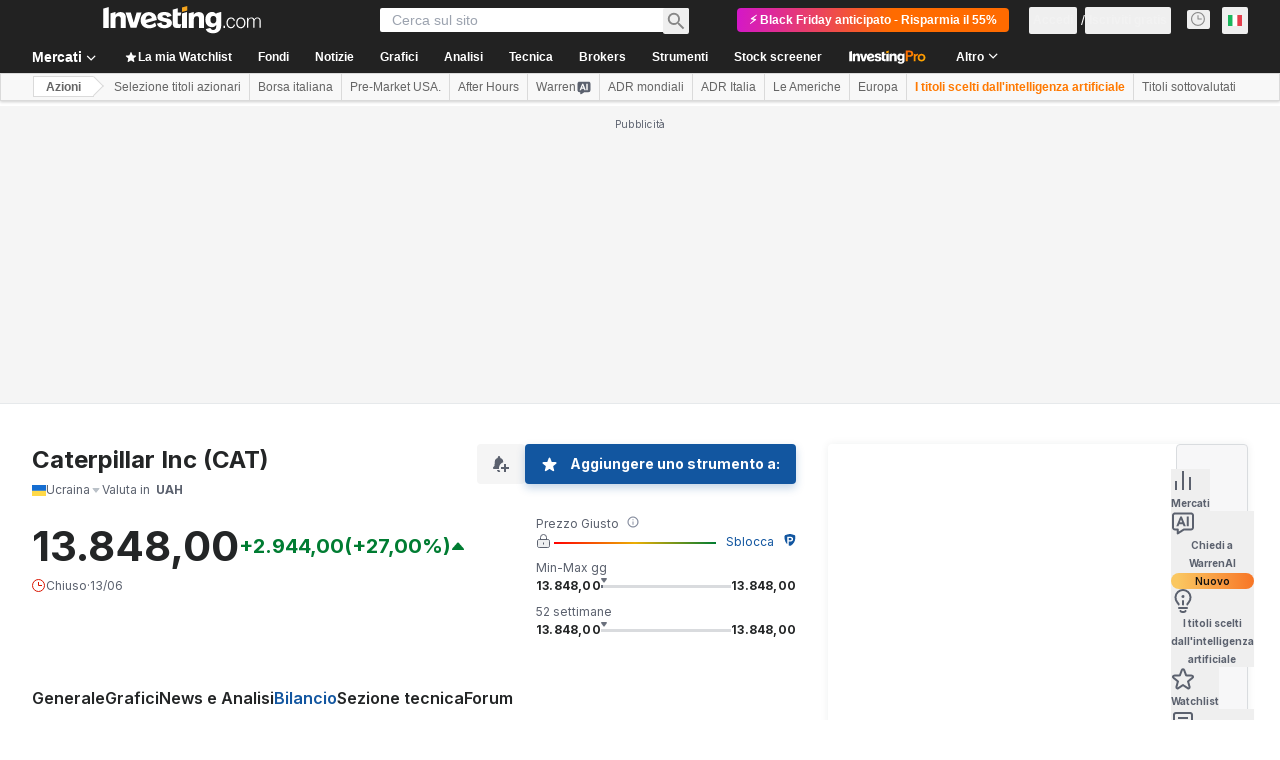

--- FILE ---
content_type: text/html; charset=utf-8
request_url: https://it.investing.com/equities/caterpillar-balance-sheet?cid=1210041
body_size: 152549
content:
<!DOCTYPE html><html lang="it" dir="ltr" class="html"><head><meta charSet="utf-8" data-next-head=""/><meta name="viewport" content="initial-scale=1.0,width=device-width" data-next-head=""/><link rel="canonical" href="https://it.investing.com/equities/caterpillar-balance-sheet" data-next-head=""/><meta property="og:type" content="website" data-next-head=""/><meta property="og:url" content="https://it.investing.com/equities/caterpillar-balance-sheet?cid=1210041" data-next-head=""/><meta property="og:image" content="https://i-invdn-com.investing.com/redesign/images/seo/investing_300X300.png" data-next-head=""/><meta property="og:site_name" content="Investing.com Italia" data-next-head=""/><meta property="og:locale" content="it_IT" data-next-head=""/><meta name="twitter:card" content="summary" data-next-head=""/><meta name="twitter:site" content="@investingitalia" data-next-head=""/><meta name="twitter:image" content="https://i-invdn-com.investing.com/redesign/images/seo/investing_300X300.png" data-next-head=""/><meta name="global-translation-variables" content="&quot;{}&quot;" data-next-head=""/><title data-next-head="">Fatturato Caterpillar | Bilancio e Patrimonio - Investing.com</title><meta name="description" content="Controlla il bilancio di Caterpillar (CAT), che sintetizza la posizione finanziaria compresi asset, passività, patrimonio e fatturato Caterpillar." data-next-head=""/><meta name="twitter:title" content="Fatturato Caterpillar | Bilancio e Patrimonio - Investing.com" data-next-head=""/><meta property="og:title" content="Fatturato Caterpillar | Bilancio e Patrimonio - Investing.com" data-next-head=""/><meta name="twitter:description" content="Controlla il bilancio di Caterpillar (CAT), che sintetizza la posizione finanziaria compresi asset, passività, patrimonio e fatturato Caterpillar." data-next-head=""/><meta property="og:description" content="Controlla il bilancio di Caterpillar (CAT), che sintetizza la posizione finanziaria compresi asset, passività, patrimonio e fatturato Caterpillar." data-next-head=""/><link rel="dns-prefetch" href="//securepubads.g.doubleclick.net"/><link rel="dns-prefetch" href="//monetization.prod.invmed.co"/><link rel="dns-prefetch" href="//c.amazon-adsystem.com"/><link rel="dns-prefetch" href="//fonts.googleapis.com"/><link rel="preconnect" href="//cdn.investing.com"/><link rel="preconnect" href="//live.primis.tech"/><link rel="preconnect" href="//fonts.gstatic.com" crossorigin=""/><link rel="icon" href="/favicon.ico" type="image/x-icon"/><link rel="icon" type="image/png" sizes="16x16" href="/favicon-16x16.png"/><link rel="icon" type="image/png" sizes="32x32" href="/favicon-32x32.png"/><link rel="icon" type="image/png" sizes="48x48" href="/favicon-48x48.png"/><link rel="apple-touch-icon" sizes="180x180" href="/apple-touch-icon.png"/><meta name="apple-mobile-web-app-capable" content="yes"/><meta name="apple-mobile-web-app-title" content="Investing.com"/><meta name="theme-color" content="#222222"/><link rel="preload" href="https://cdn.investing.com/x/ef155f4/_next/static/css/d71a3d37d62be892.css" as="style"/><link rel="preload" href="https://cdn.investing.com/x/ef155f4/_next/static/css/7cda3ae699a7eec1.css" as="style"/><link rel="preload" href="https://cdn.investing.com/x/ef155f4/_next/static/css/d392ec457543f0e1.css" as="style"/><link rel="preload" href="https://cdn.investing.com/x/ef155f4/_next/static/css/32ca669df0221f76.css" as="style"/><link rel="preload" href="https://cdn.investing.com/x/ef155f4/_next/static/css/7e93f9d70dcbe38e.css" as="style"/><script data-next-head="">window.dataLayer=window.dataLayer||[];function gtag(){dataLayer.push(arguments)};window.__imntz=window.__imntz||{};window.__imntz.queue=window.__imntz.queue||[];window.googletag=window.googletag||{cmd:[]};window.yaContextCb=window.yaContextCb||[];window.OneTrust={};function OptanonWrapper(){}</script><script>try {
            const userEmailStr = false;
            if (userEmailStr) {
                window.__imntz.queue.push(() => { window.__imntz.api().setUserDetail("email", userEmailStr) })
            }
        } catch (error) {
            console.error("Failed to serialize userEmailHashed:", error);
        }</script><link rel="stylesheet" href="https://fonts.googleapis.com/css2?family=Inter:wght@400;500;600;700&amp;display=swap"/><script id="init_globals" data-nscript="beforeInteractive">window.page_design="refactoring_full_width";(function(w,d,s,l,i){w[l]=w[l]||[];w[l].push({'gtm.start':new Date().getTime(),event:'gtm.js'});var f=d.getElementsByTagName(s)[0],j=d.createElement(s),dl=l!='dataLayer'?'&l='+l:'';j.async=true;j.src='/gcode/?id='+i+dl;f.parentNode.insertBefore(j,f);})(window,document,'script','dataLayer','GTM-PGT3R3D');</script><script id="fb_pixel" data-nscript="beforeInteractive">!function(f,b,e,v,n,t,s){if(f.fbq)return;n=f.fbq=function(){n.callMethod? n.callMethod.apply(n,arguments):n.queue.push(arguments)};if(!f._fbq)f._fbq=n;n.push=n;n.loaded=!0;n.version='2.0';n.queue=[];t=b.createElement(e);t.async=!0;t.src=v;s=b.getElementsByTagName(e)[0];s.parentNode.insertBefore(t,s)}(window, document,'script','https://connect.facebook.net/en_US/fbevents.js');</script><script id="pubx_ads" data-nscript="beforeInteractive">(function(){
                            var PUBX_FF_ALWAYS_ENABLED = true;
                            var PUBX_ON_PERCENTAGE = 95;
                            var AUCTION_DELAY = 100;
                            var pubxId = "71b864d1-8747-49a4-9279-13f89d43e57f";
                            var pbNamespace = "pbjs";
                            var e=window[pbNamespace]=window[pbNamespace]||{};e.que=e.que||[];window.__pubx__=window.__pubx__||{};window.__pubx__.pubxFFAlwaysEnabled=PUBX_FF_ALWAYS_ENABLED;var o=null;window.__pubxLoaded__=Math.random()<PUBX_ON_PERCENTAGE/100;var a=`https://floor.pbxai.com/?pubxId=${pubxId}${window.__pubxLoaded__?"":`&pbx_e=1`}&page=${window.location.href}`;const n={a:[0,1],b:[2,6],c:[7,11],d:[12,16],e:[17,Number.MAX_SAFE_INTEGER]};const t=(e,o)=>{const a=e.bidRequestsCount||0;const t=Object.keys(n);for(const e of t){const o=n[e];if(a>=o[0]&&a<=o[1]){return e}}return t[t.length-1]};const r=(e,o)=>e.bidder;if(e.que.push===Array.prototype.push&&(window.__pubxLoaded__||PUBX_FF_ALWAYS_ENABLED)){var d=document.createElement("link");d.rel="preload";d.href=a;d.as="fetch";d.crossOrigin=true;document.head.appendChild(d)}if(window.__pubxLoaded__){try{var u=localStorage.getItem("pubx:defaults");var i=JSON.parse(u);var _=i?i["data"]:o;window.__pubx__.pubxDefaultsAvailable=true;if(!_||_&&typeof _==="object"&&_.expiry<Date.now()){window.__pubx__.pubxDefaultsAvailable=false}else{o=_}}catch(e){console.error("Pubx: Error parsing defaults",e);window.__pubx__.pubxDefaultsAvailable=false}}if(PUBX_FF_ALWAYS_ENABLED||window.__pubxLoaded__){e.que.push((function(){e.setConfig({floors:{enforcement:{floorDeals:true},auctionDelay:AUCTION_DELAY,endpoint:{url:a},additionalSchemaFields:{rank:t,bidder:r},data:o}})}))}var p=document.createElement("script"),l=`https://cdn.pbxai.com/${pubxId}.js?pbxd=${encodeURIComponent(window.location.origin)}`;p.src=l;p.async=true;document.head.appendChild(p);
                        })();</script><script id="inv_ads" data-nscript="beforeInteractive">window.__imntz.config={preset:{"version":"1397","wrapper":"3.36.1-rc3","prebid":"17","constraints":{"bid_factor":{"adagio":[0.98],"amazon":[1],"appnexus":[0.98],"criteo":[0.95],"inmobi":[0.95],"insticator":[0.97],"ix":[0.97],"medianet":[0.93],"nextMillennium":[0.97],"pubmatic":[0.92],"richaudience":[0.95],"seedtag":[0.95],"smilewanted":[0.93],"sparteo":[0.97],"trafficgate":[0.95],"triplelift":[0.97],"triplelift_native":[0.97],"vidazoo_cache":[1],"vidazoo_display":[1],"vidazoo_run":[1],"vidazooRTB":[1]},"bid_page":{},"ccpa_compatible":{"adagio":true,"amazon":true,"appnexus":true,"criteo":true,"inmobi":true,"insticator":true,"ix":true,"medianet":true,"nextMillennium":true,"pubmatic":true,"richaudience":true,"seedtag":true,"smilewanted":true,"sparteo":true,"trafficgate":true,"triplelift":true,"triplelift_native":true,"vidazoo_cache":true,"vidazoo_display":true,"vidazoo_run":true,"vidazooRTB":true},"gdpr_compatible":{"adagio":true,"amazon":true,"appnexus":true,"criteo":true,"inmobi":true,"insticator":true,"ix":true,"medianet":true,"nextMillennium":true,"pubmatic":true,"richaudience":true,"seedtag":true,"smilewanted":true,"sparteo":true,"trafficgate":true,"triplelift":true,"triplelift_native":true,"vidazoo_cache":true,"vidazoo_display":true,"vidazoo_run":true,"vidazooRTB":true},"exclude_adex":false,"auction_timeout":3000},"bidderConfig":[],"bidderAliases":{"triplelift_native":"triplelift","vidazoo_cache":"vidazoo","vidazoo_display":"vidazoo","vidazoo_run":"vidazoo","vidazooRTB":"vidazoo"},"analyticsRefreshCounterMainSite":true,"analyticsPrebidMainSite":[],"userIdsMainSite":[{"name":"lotamePanoramaId","params":{"clientId":"17516"}}],"rtdProviders":[{"name":"adagio","params":{"site":"ms-investing-com","organizationId":"1306"}},{"name":"contxtful","waitForIt":true,"params":{"version":"v1","customer":"INVP251016","bidders":["contxtful"],"adServerTargeting":true}}],"intentIQ":{"enabled":false,"config":{}},"ad_units":[{"placement":"Billboard_Default","group":"Billboard_Desktop","name":"/6938/FP_IT_site/FP_IT_Billboard_Default","sizesV2":{"0":["fluid",[980,250],[970,250],[970,90],[728,90]],"1440":["fluid",[1,1],[1000,200],[70,130],[980,250],[970,100],[1192,250],[1192,90],[1192,100],[1192,130],[1192,250]]},"refreshSettings":{"refresh":30000,"maxRefreshWhenNoFill":2,"emptySlotRefreshTimeout":20000},"conditions":{},"adex_sizes":null,"infinite":false,"interstitial":false,"repeatable":true,"reportable":true,"position":4,"bidders":[{"bidder":"adagio","params":{"placement":"FP_Desktop_Billboard_Default","site":"ms-investing-com","organizationId":"1306"}},{"bidder":"amazon","params":{}},{"bidder":"appnexus","params":{"placementId":25736098}},{"bidder":"criteo","params":{"publisherSubId":"Investing_FP","pubid":"101558","networkId":8767}},{"bidder":"inmobi","params":{"plc":"10000516454"}},{"bidder":"insticator","params":{"adUnitId":"01J7KDP73SZRTF5JFW5Y3BYCJB"}},{"bidder":"ix","params":{"siteId":"842306"}},{"bidder":"medianet","params":{"crid":"461148263","cid":"8CUFV8103"}},{"bidder":"nextMillennium","params":{"placement_id":"38476"}},{"bidder":"pubmatic","params":{"adSlot":"FP_Desktop_Billboard_Default","publisherId":"158008"}},{"bidder":"richaudience","params":{"supplyType":"site","pid":"Igh8Py6HZx"}},{"bidder":"seedtag","params":{"placement":"inBanner","adUnitId":"33954228","publisherId":"8874-9209-01"}},{"bidder":"smilewanted","params":{"zoneId":"investing.com_hb_display_1"}},{"bidder":"sparteo","params":{"networkId":"db772092-18cf-4792-8b3e-813f4058138b"}},{"bidder":"trafficgate","params":{"host":"bidscube","placementId":"20080"}},{"bidder":"triplelift","params":{"inventoryCode":"FP_Desktop_Billboard_Default"}},{"bidder":"triplelift_native","params":{"inventoryCode":"FP_Desktop_Billboard_Default"}},{"bidder":"vidazoo_cache","params":{"subDomain":"exchange","pId":"59ac17c192832d0011283fe3","cId":"640f2a52788490340c4e4625"}},{"bidder":"vidazoo_display","params":{"pId":"59ac17c192832d0011283fe3","cId":"63cfdd11f8623a513e005157"}},{"bidder":"vidazoo_run","params":{"subDomain":"exchange","pId":"59ac17c192832d0011283fe3","cId":"66826e41f025c827c59e1f33"}},{"bidder":"vidazooRTB","params":{"subDomain":"exchange","pId":"59ac17c192832d0011283fe3","cId":"6370fa452697061fcb6a0e92"}}]},{"placement":"Content_box1","group":"Content_Box_Desktop","name":"/6938/FP_IT_site/FP_IT_Content_box1","sizesV2":{"0":[[336,280],[300,250],[320,100]]},"refreshSettings":{"refresh":30000,"maxRefreshWhenNoFill":2,"emptySlotRefreshTimeout":20000},"conditions":{},"adex_sizes":null,"infinite":true,"interstitial":false,"repeatable":true,"reportable":false,"position":0,"bidders":[{"bidder":"adagio","params":{"placement":"FP_Content_box1","site":"ms-investing-com","organizationId":"1306"}},{"bidder":"amazon","params":{}},{"bidder":"appnexus","params":{"placementId":32284523}},{"bidder":"criteo","params":{"publisherSubId":"Investing_FP","pubid":"101558","networkId":8767}},{"bidder":"inmobi","params":{"plc":"10000516455"}},{"bidder":"insticator","params":{"adUnitId":"01J7KDP73SZRTF5JFW5Y3BYCJB"}},{"bidder":"ix","params":{"siteId":"1081693"}},{"bidder":"medianet","params":{"crid":"396815734","cid":"8CUFV8103"}},{"bidder":"nextMillennium","params":{"placement_id":"54125"}},{"bidder":"pubmatic","params":{"adSlot":"FP_Content_box1","publisherId":"158008"}},{"bidder":"richaudience","params":{"supplyType":"site","pid":"bgzuJBsVNN"}},{"bidder":"seedtag","params":{"placement":"inArticle","adUnitId":"31389115","publisherId":"8874-9209-01"}},{"bidder":"smilewanted","params":{"zoneId":"investing.com_hb_display_10"}},{"bidder":"sparteo","params":{"networkId":"db772092-18cf-4792-8b3e-813f4058138b"}},{"bidder":"trafficgate","params":{"host":"bidscube","placementId":"20086"}},{"bidder":"triplelift","params":{"inventoryCode":"investing_FP_Content_Touch_box1_300x250_pb"}},{"bidder":"triplelift_native","params":{"inventoryCode":"investing_FP_Content_Touch_box1_300x250_pb"}},{"bidder":"vidazoo_cache","params":{"subDomain":"exchange","pId":"59ac17c192832d0011283fe3","cId":"640f2a52788490340c4e4625"}},{"bidder":"vidazoo_display","params":{"pId":"59ac17c192832d0011283fe3","cId":"63cfdd11f8623a513e005157"}},{"bidder":"vidazoo_run","params":{"subDomain":"exchange","pId":"59ac17c192832d0011283fe3","cId":"66826e41f025c827c59e1f33"}},{"bidder":"vidazooRTB","params":{"subDomain":"exchange","pId":"59ac17c192832d0011283fe3","cId":"6370fa452697061fcb6a0e92"}}]},{"placement":"Content_box2","group":"Content_Box_Desktop","name":"/6938/FP_IT_site/FP_IT_Content_box2","sizesV2":{"0":[[336,280],[300,250],[320,100]]},"refreshSettings":{"refresh":30000,"maxRefreshWhenNoFill":2,"emptySlotRefreshTimeout":20000},"conditions":{},"adex_sizes":null,"infinite":true,"interstitial":false,"repeatable":true,"reportable":false,"position":0,"bidders":[{"bidder":"adagio","params":{"placement":"FP_Content_box2","site":"ms-investing-com","organizationId":"1306"}},{"bidder":"amazon","params":{}},{"bidder":"appnexus","params":{"placementId":32284524}},{"bidder":"criteo","params":{"publisherSubId":"Investing_FP","pubid":"101558","networkId":8767}},{"bidder":"inmobi","params":{"plc":"10000516466"}},{"bidder":"insticator","params":{"adUnitId":"01J7KDP73SZRTF5JFW5Y3BYCJB"}},{"bidder":"ix","params":{"siteId":"1081694"}},{"bidder":"medianet","params":{"crid":"470368241","cid":"8CUFV8103"}},{"bidder":"nextMillennium","params":{"placement_id":"54126"}},{"bidder":"pubmatic","params":{"adSlot":"FP_Content_box2","publisherId":"158008"}},{"bidder":"richaudience","params":{"supplyType":"site","pid":"clrDnhUiMu"}},{"bidder":"seedtag","params":{"placement":"inArticle","adUnitId":"31389115","publisherId":"8874-9209-01"}},{"bidder":"smilewanted","params":{"zoneId":"investing.com_hb_display_11"}},{"bidder":"sparteo","params":{"networkId":"db772092-18cf-4792-8b3e-813f4058138b"}},{"bidder":"trafficgate","params":{"host":"bidscube","placementId":"20087"}},{"bidder":"triplelift","params":{"inventoryCode":"investing_FP_Content_Touch_box1_300x250_pb"}},{"bidder":"triplelift_native","params":{"inventoryCode":"investing_FP_Content_Touch_box1_300x250_pb"}},{"bidder":"vidazoo_cache","params":{"subDomain":"exchange","pId":"59ac17c192832d0011283fe3","cId":"640f2a52788490340c4e4625"}},{"bidder":"vidazoo_display","params":{"pId":"59ac17c192832d0011283fe3","cId":"63cfdd11f8623a513e005157"}},{"bidder":"vidazoo_run","params":{"subDomain":"exchange","pId":"59ac17c192832d0011283fe3","cId":"66826e41f025c827c59e1f33"}},{"bidder":"vidazooRTB","params":{"subDomain":"exchange","pId":"59ac17c192832d0011283fe3","cId":"6370fa452697061fcb6a0e92"}}]},{"placement":"Content_box1","group":"Content_Box_Desktop","name":"/6938/FP_IT_site/FP_IT_Content_box3","sizesV2":{"0":[[336,280],[300,250],[320,100]]},"refreshSettings":{"refresh":30000,"maxRefreshWhenNoFill":2,"emptySlotRefreshTimeout":20000},"conditions":{},"adex_sizes":null,"infinite":true,"interstitial":false,"repeatable":true,"reportable":false,"position":0,"bidders":[{"bidder":"adagio","params":{"placement":"FP_Content_box3","site":"ms-investing-com","organizationId":"1306"}},{"bidder":"amazon","params":{}},{"bidder":"appnexus","params":{"placementId":33153547}},{"bidder":"criteo","params":{"publisherSubId":"Investing_FP","pubid":"101558","networkId":8767}},{"bidder":"inmobi","params":{"plc":"10000516467"}},{"bidder":"insticator","params":{"adUnitId":"01J7KDP73SZRTF5JFW5Y3BYCJB"}},{"bidder":"ix","params":{"siteId":"1121966"}},{"bidder":"medianet","params":{"crid":"371597972","cid":"8CUFV8103"}},{"bidder":"nextMillennium","params":{"placement_id":"59561"}},{"bidder":"pubmatic","params":{"adSlot":"FP_Content_box3","publisherId":"158008"}},{"bidder":"richaudience","params":{"supplyType":"site","pid":"TzwcYyGuQa"}},{"bidder":"seedtag","params":{"placement":"inArticle","adUnitId":"31093022","publisherId":"8874-9209-01"}},{"bidder":"smilewanted","params":{"zoneId":"investing.com_hb_display_12"}},{"bidder":"sparteo","params":{"networkId":"db772092-18cf-4792-8b3e-813f4058138b"}},{"bidder":"trafficgate","params":{"host":"bidscube","placementId":"20089"}},{"bidder":"triplelift","params":{"inventoryCode":"investing_FP_Content_Touch_box1_300x250_pb"}},{"bidder":"triplelift_native","params":{"inventoryCode":"investing_FP_Content_Touch_box1_300x250_pb"}},{"bidder":"vidazoo_cache","params":{"subDomain":"exchange","pId":"59ac17c192832d0011283fe3","cId":"640f2a52788490340c4e4625"}},{"bidder":"vidazoo_display","params":{"pId":"59ac17c192832d0011283fe3","cId":"63cfdd11f8623a513e005157"}},{"bidder":"vidazoo_run","params":{"subDomain":"exchange","pId":"59ac17c192832d0011283fe3","cId":"66826e41f025c827c59e1f33"}},{"bidder":"vidazooRTB","params":{"subDomain":"exchange","pId":"59ac17c192832d0011283fe3","cId":"6370fa452697061fcb6a0e92"}}]},{"placement":"Content_box2","group":"Content_Box_Desktop","name":"/6938/FP_IT_site/FP_IT_Content_box4","sizesV2":{"0":[[336,280],[300,250],[320,100]]},"refreshSettings":{"refresh":30000,"maxRefreshWhenNoFill":2,"emptySlotRefreshTimeout":20000},"conditions":{},"adex_sizes":null,"infinite":true,"interstitial":false,"repeatable":true,"reportable":false,"position":0,"bidders":[{"bidder":"adagio","params":{"placement":"FP_Content_box4","site":"ms-investing-com","organizationId":"1306"}},{"bidder":"amazon","params":{}},{"bidder":"appnexus","params":{"placementId":33153546}},{"bidder":"criteo","params":{"publisherSubId":"Investing_FP","pubid":"101558","networkId":8767}},{"bidder":"inmobi","params":{"plc":"10000516464"}},{"bidder":"insticator","params":{"adUnitId":"01J7KDP73SZRTF5JFW5Y3BYCJB"}},{"bidder":"ix","params":{"siteId":"1121967"}},{"bidder":"medianet","params":{"crid":"777292526","cid":"8CUFV8103"}},{"bidder":"nextMillennium","params":{"placement_id":"59562"}},{"bidder":"pubmatic","params":{"adSlot":"FP_Content_box4","publisherId":"158008"}},{"bidder":"richaudience","params":{"supplyType":"site","pid":"0X2hTpKKO8"}},{"bidder":"seedtag","params":{"placement":"inArticle","adUnitId":"31093022","publisherId":"8874-9209-01"}},{"bidder":"smilewanted","params":{"zoneId":"investing.com_hb_display_13"}},{"bidder":"sparteo","params":{"networkId":"db772092-18cf-4792-8b3e-813f4058138b"}},{"bidder":"trafficgate","params":{"host":"bidscube","placementId":"20090"}},{"bidder":"triplelift","params":{"inventoryCode":"investing_FP_Content_Touch_box1_300x250_pb"}},{"bidder":"triplelift_native","params":{"inventoryCode":"investing_FP_Content_Touch_box1_300x250_pb"}},{"bidder":"vidazoo_cache","params":{"subDomain":"exchange","pId":"59ac17c192832d0011283fe3","cId":"640f2a52788490340c4e4625"}},{"bidder":"vidazoo_display","params":{"pId":"59ac17c192832d0011283fe3","cId":"63cfdd11f8623a513e005157"}},{"bidder":"vidazoo_run","params":{"subDomain":"exchange","pId":"59ac17c192832d0011283fe3","cId":"66826e41f025c827c59e1f33"}},{"bidder":"vidazooRTB","params":{"subDomain":"exchange","pId":"59ac17c192832d0011283fe3","cId":"6370fa452697061fcb6a0e92"}}]},{"placement":"Content_Leaderboard1","group":"Content_Leaderboard_Desktop","name":"/6938/FP_IT_site/FP_IT_Content_Leaderboard1","sizesV2":{"0":["fluid",[728,90]]},"refreshSettings":{"refresh":30000,"maxRefreshWhenNoFill":2,"emptySlotRefreshTimeout":20000},"conditions":{},"adex_sizes":null,"infinite":true,"interstitial":false,"repeatable":true,"reportable":false,"position":0,"bidders":[{"bidder":"adagio","params":{"placement":"FP_Midpage_Leaderboard_1","site":"ms-investing-com","organizationId":"1306"}},{"bidder":"amazon","params":{}},{"bidder":"appnexus","params":{"placementId":32284522}},{"bidder":"criteo","params":{"publisherSubId":"Investing_FP","pubid":"101558","networkId":8767}},{"bidder":"inmobi","params":{"plc":"10000516460"}},{"bidder":"insticator","params":{"adUnitId":"01J7KDP73SZRTF5JFW5Y3BYCJB"}},{"bidder":"ix","params":{"siteId":"1081692"}},{"bidder":"medianet","params":{"crid":"184151924","cid":"8CUFV8103"}},{"bidder":"nextMillennium","params":{"placement_id":"54124"}},{"bidder":"pubmatic","params":{"adSlot":"FP_Content_Leaderboard1","publisherId":"158008"}},{"bidder":"richaudience","params":{"supplyType":"site","pid":"gDnw9o7Caz"}},{"bidder":"seedtag","params":{"placement":"inArticle","adUnitId":"31773561","publisherId":"8874-9209-01"}},{"bidder":"smilewanted","params":{"zoneId":"investing.com_hb_display_8"}},{"bidder":"sparteo","params":{"networkId":"db772092-18cf-4792-8b3e-813f4058138b"}},{"bidder":"trafficgate","params":{"host":"bidscube","placementId":"20085"}},{"bidder":"triplelift","params":{"inventoryCode":"investing_FP_Midpage_Leaderboard_1_728x90_pb"}},{"bidder":"triplelift_native","params":{"inventoryCode":"investing_FP_Midpage_Leaderboard_1_728x90_pb"}},{"bidder":"vidazoo_cache","params":{"subDomain":"exchange","pId":"59ac17c192832d0011283fe3","cId":"640f2a52788490340c4e4625"}},{"bidder":"vidazoo_display","params":{"pId":"59ac17c192832d0011283fe3","cId":"63cfdd11f8623a513e005157"}},{"bidder":"vidazoo_run","params":{"subDomain":"exchange","pId":"59ac17c192832d0011283fe3","cId":"66826e41f025c827c59e1f33"}},{"bidder":"vidazooRTB","params":{"subDomain":"exchange","pId":"59ac17c192832d0011283fe3","cId":"6370fa452697061fcb6a0e92"}}]},{"placement":"Content_Leaderboard1","group":"Content_Leaderboard_Desktop","name":"/6938/FP_IT_site/FP_IT_Content_Leaderboard2","sizesV2":{"0":["fluid",[728,90]]},"refreshSettings":{"refresh":30000,"maxRefreshWhenNoFill":2,"emptySlotRefreshTimeout":20000},"conditions":{},"adex_sizes":null,"infinite":true,"interstitial":false,"repeatable":true,"reportable":false,"position":0,"bidders":[{"bidder":"adagio","params":{"placement":"FP_Content_Leaderboard2","site":"ms-investing-com","organizationId":"1306"}},{"bidder":"amazon","params":{}},{"bidder":"appnexus","params":{"placementId":33153548}},{"bidder":"criteo","params":{"publisherSubId":"Investing_FP","pubid":"101558","networkId":8767}},{"bidder":"inmobi","params":{"plc":"10000516459"}},{"bidder":"insticator","params":{"adUnitId":"01J7KDP73SZRTF5JFW5Y3BYCJB"}},{"bidder":"ix","params":{"siteId":"1121965"}},{"bidder":"medianet","params":{"crid":"425547581","cid":"8CUFV8103"}},{"bidder":"nextMillennium","params":{"placement_id":"59560"}},{"bidder":"pubmatic","params":{"adSlot":"FP_Content_Leaderboard2","publisherId":"158008"}},{"bidder":"richaudience","params":{"supplyType":"site","pid":"IS5Ezuuj9P"}},{"bidder":"seedtag","params":{"placement":"inArticle","adUnitId":"31773561","publisherId":"8874-9209-01"}},{"bidder":"smilewanted","params":{"zoneId":"investing.com_hb_display_9"}},{"bidder":"sparteo","params":{"networkId":"db772092-18cf-4792-8b3e-813f4058138b"}},{"bidder":"trafficgate","params":{"host":"bidscube","placementId":"20024"}},{"bidder":"triplelift","params":{"inventoryCode":"investing_FP_Midpage_Leaderboard_1_728x90_pb"}},{"bidder":"triplelift_native","params":{"inventoryCode":"investing_FP_Midpage_Leaderboard_1_728x90_pb"}},{"bidder":"vidazoo_cache","params":{"subDomain":"exchange","pId":"59ac17c192832d0011283fe3","cId":"640f2a52788490340c4e4625"}},{"bidder":"vidazoo_display","params":{"pId":"59ac17c192832d0011283fe3","cId":"63cfdd11f8623a513e005157"}},{"bidder":"vidazoo_run","params":{"subDomain":"exchange","pId":"59ac17c192832d0011283fe3","cId":"66826e41f025c827c59e1f33"}},{"bidder":"vidazooRTB","params":{"subDomain":"exchange","pId":"59ac17c192832d0011283fe3","cId":"6370fa452697061fcb6a0e92"}}]},{"placement":"Content_Midpage_1","group":"Content_Midpage_1_Desktop","name":"/6938/FP_IT_site/FP_IT_Content_Midpage_1","sizesV2":{"0":["fluid",[980,250],[970,250],[970,90],[728,90],[1,1]]},"refreshSettings":{"refresh":30000,"maxRefreshWhenNoFill":2,"emptySlotRefreshTimeout":20000},"conditions":{"selector_margin_pixels":350},"adex_sizes":null,"infinite":false,"interstitial":false,"repeatable":true,"reportable":false,"position":3,"bidders":[{"bidder":"amazon","params":{}}]},{"placement":"Content_Midpage_2","group":"Content_Midpage_2_Desktop","name":"/6938/FP_IT_site/FP_IT_Content_Midpage_2","sizesV2":{"0":["fluid",[980,250],[970,250],[970,90],[728,90],[1,1]]},"refreshSettings":{"refresh":30000,"maxRefreshWhenNoFill":2,"emptySlotRefreshTimeout":20000},"conditions":{"selector_margin_pixels":350},"adex_sizes":null,"infinite":false,"interstitial":false,"repeatable":true,"reportable":false,"position":3,"bidders":[{"bidder":"amazon","params":{}}]},{"placement":"Content_Midpage_3","group":"Content_Midpage_3_Desktop","name":"/6938/FP_IT_site/FP_IT_Content_Midpage_3","sizesV2":{"0":["fluid",[980,250],[970,250],[970,90],[728,90],[1,1]]},"refreshSettings":{"refresh":30000,"maxRefreshWhenNoFill":2,"emptySlotRefreshTimeout":20000},"conditions":{"selector_margin_pixels":350},"adex_sizes":null,"infinite":false,"interstitial":false,"repeatable":true,"reportable":false,"position":3,"bidders":[{"bidder":"amazon","params":{}}]},{"placement":"Forum_Comments_Infinite","group":"Commentary_Leaderboard_Desktop","name":"/6938/FP_IT_site/FP_IT_Forum_Comments_Infinite","sizesV2":{"0":[[728,90]]},"refreshSettings":{"refresh":30000,"maxRefreshWhenNoFill":2,"emptySlotRefreshTimeout":20000},"conditions":{},"adex_sizes":null,"infinite":true,"interstitial":false,"repeatable":true,"reportable":false,"position":0,"bidders":[{"bidder":"adagio","params":{"placement":"FP_Forum_Comments_Infinite","site":"ms-investing-com","organizationId":"1306"}},{"bidder":"amazon","params":{}},{"bidder":"appnexus","params":{"placementId":31794684}},{"bidder":"criteo","params":{"publisherSubId":"Investing_FP","pubid":"101558","networkId":8767}},{"bidder":"inmobi","params":{"plc":"10000516456"}},{"bidder":"insticator","params":{"adUnitId":"01J7KDP73SZRTF5JFW5Y3BYCJB"}},{"bidder":"ix","params":{"siteId":"1071077"}},{"bidder":"medianet","params":{"crid":"589166642","cid":"8CUFV8103"}},{"bidder":"nextMillennium","params":{"placement_id":"52724"}},{"bidder":"pubmatic","params":{"adSlot":"FP_Forum_Comments_Infinite","publisherId":"158008"}},{"bidder":"richaudience","params":{"supplyType":"site","pid":"hf8JaKfWDM"}},{"bidder":"seedtag","params":{"placement":"inArticle","adUnitId":"31389114","publisherId":"8874-9209-01"}},{"bidder":"smilewanted","params":{"zoneId":"investing.com_hb_display_7"}},{"bidder":"sparteo","params":{"networkId":"db772092-18cf-4792-8b3e-813f4058138b"}},{"bidder":"trafficgate","params":{"host":"bidscube","placementId":"20084"}},{"bidder":"triplelift","params":{"inventoryCode":"investing_FP_Midpage_Leaderboard_1_728x90_pb"}},{"bidder":"triplelift_native","params":{"inventoryCode":"investing_FP_Midpage_Leaderboard_1_728x90_pb"}},{"bidder":"vidazoo_cache","params":{"subDomain":"exchange","pId":"59ac17c192832d0011283fe3","cId":"640f2a52788490340c4e4625"}},{"bidder":"vidazoo_display","params":{"pId":"59ac17c192832d0011283fe3","cId":"63cfdd11f8623a513e005157"}},{"bidder":"vidazoo_run","params":{"subDomain":"exchange","pId":"59ac17c192832d0011283fe3","cId":"66826e41f025c827c59e1f33"}},{"bidder":"vidazooRTB","params":{"subDomain":"exchange","pId":"59ac17c192832d0011283fe3","cId":"6370fa452697061fcb6a0e92"}}]},{"placement":"Midpage_Leaderboard_1","group":"Midpage Leaderboard 1","name":"/6938/FP_IT_site/FP_IT_Midpage_Leaderboard_1","sizesV2":{"0":[[728,90],[468,60],["fluid"]]},"refreshSettings":{"refresh":30000,"maxRefreshWhenNoFill":2,"emptySlotRefreshTimeout":20000},"conditions":{"selector_margin_pixels":500},"adex_sizes":null,"infinite":false,"interstitial":false,"repeatable":true,"reportable":false,"position":6,"bidders":[]},{"placement":"Sideblock_1_Default","group":"Sideblock_1_Desktop","name":"/6938/FP_IT_site/FP_IT_Sideblock_1_Default","sizesV2":{"0":[[300,600],[120,600],[160,600],[336,280],[320,280],[336,250],[300,250]]},"refreshSettings":{"refresh":30000,"maxRefreshWhenNoFill":2,"emptySlotRefreshTimeout":20000},"conditions":{"selector_margin_pixels":350},"adex_sizes":null,"infinite":false,"interstitial":false,"repeatable":true,"reportable":true,"position":6,"bidders":[{"bidder":"adagio","params":{"placement":"FP_Desktop_Sideblock_1_Default","site":"ms-investing-com","organizationId":"1306"}},{"bidder":"amazon","params":{}},{"bidder":"appnexus","params":{"placementId":25736099}},{"bidder":"criteo","params":{"publisherSubId":"Investing_FP","pubid":"101558","networkId":8767}},{"bidder":"inmobi","params":{"plc":"10000516457"}},{"bidder":"insticator","params":{"adUnitId":"01J7KDP73SZRTF5JFW5Y3BYCJB"}},{"bidder":"ix","params":{"siteId":"842307"}},{"bidder":"medianet","params":{"crid":"853582964","cid":"8CUFV8103"}},{"bidder":"nextMillennium","params":{"placement_id":"38477"}},{"bidder":"pubmatic","params":{"adSlot":"FP_Desktop_Sideblock_1_Default","publisherId":"158008"}},{"bidder":"richaudience","params":{"supplyType":"site","pid":"iYLBbct1Yl"}},{"bidder":"seedtag","params":{"placement":"inArticle","adUnitId":"31389115","publisherId":"8874-9209-01"}},{"bidder":"smilewanted","params":{"zoneId":"investing.com_hb_display_2"}},{"bidder":"sparteo","params":{"networkId":"db772092-18cf-4792-8b3e-813f4058138b"}},{"bidder":"trafficgate","params":{"host":"bidscube","placementId":"20022"}},{"bidder":"triplelift","params":{"inventoryCode":"FP_Desktop_Sideblock_1_Default"}},{"bidder":"triplelift_native","params":{"inventoryCode":"FP_Desktop_Sideblock_1_Default"}},{"bidder":"vidazoo_cache","params":{"subDomain":"exchange","pId":"59ac17c192832d0011283fe3","cId":"640f2a52788490340c4e4625"}},{"bidder":"vidazoo_display","params":{"pId":"59ac17c192832d0011283fe3","cId":"63cfdd11f8623a513e005157"}},{"bidder":"vidazoo_run","params":{"subDomain":"exchange","pId":"59ac17c192832d0011283fe3","cId":"66826e41f025c827c59e1f33"}},{"bidder":"vidazooRTB","params":{"subDomain":"exchange","pId":"59ac17c192832d0011283fe3","cId":"6370fa452697061fcb6a0e92"}}]},{"placement":"Sideblock_2_Default","group":"Sideblock_2_Desktop","name":"/6938/FP_IT_site/FP_IT_Sideblock_2_Default","sizesV2":{"0":[[336,280],[320,100],[300,100],[300,250]]},"refreshSettings":{"refresh":30000,"maxRefreshWhenNoFill":2,"emptySlotRefreshTimeout":20000},"conditions":{"selector_margin_pixels":500},"adex_sizes":null,"infinite":false,"interstitial":false,"repeatable":true,"reportable":false,"position":6,"bidders":[{"bidder":"adagio","params":{"placement":"FP_Desktop_Sideblock_2_Default","site":"ms-investing-com","organizationId":"1306"}},{"bidder":"amazon","params":{}},{"bidder":"appnexus","params":{"placementId":25736100}},{"bidder":"criteo","params":{"publisherSubId":"Investing_FP","pubid":"101558","networkId":8767}},{"bidder":"inmobi","params":{"plc":"10000516463"}},{"bidder":"insticator","params":{"adUnitId":"01J7KDP73SZRTF5JFW5Y3BYCJB"}},{"bidder":"ix","params":{"siteId":"842308"}},{"bidder":"medianet","params":{"crid":"134209715","cid":"8CUFV8103"}},{"bidder":"nextMillennium","params":{"placement_id":"38478"}},{"bidder":"pubmatic","params":{"adSlot":"FP_Desktop_Sideblock_2_Default","publisherId":"158008"}},{"bidder":"richaudience","params":{"supplyType":"site","pid":"3k54tN30pp"}},{"bidder":"seedtag","params":{"placement":"inArticle","adUnitId":"31389115","publisherId":"8874-9209-01"}},{"bidder":"smilewanted","params":{"zoneId":"investing.com_hb_display_3"}},{"bidder":"sparteo","params":{"networkId":"db772092-18cf-4792-8b3e-813f4058138b"}},{"bidder":"trafficgate","params":{"host":"bidscube","placementId":"20081"}},{"bidder":"triplelift","params":{"inventoryCode":"FP_Desktop_Sideblock_2_Default"}},{"bidder":"triplelift_native","params":{"inventoryCode":"FP_Desktop_Sideblock_2_Default"}},{"bidder":"vidazoo_cache","params":{"subDomain":"exchange","pId":"59ac17c192832d0011283fe3","cId":"640f2a52788490340c4e4625"}},{"bidder":"vidazoo_display","params":{"pId":"59ac17c192832d0011283fe3","cId":"63cfdd11f8623a513e005157"}},{"bidder":"vidazoo_run","params":{"subDomain":"exchange","pId":"59ac17c192832d0011283fe3","cId":"66826e41f025c827c59e1f33"}},{"bidder":"vidazooRTB","params":{"subDomain":"exchange","pId":"59ac17c192832d0011283fe3","cId":"6370fa452697061fcb6a0e92"}}]},{"placement":"Sideblock_3_viewable","group":"Sideblock_3_Desktop","name":"/6938/FP_IT_site/FP_IT_Sideblock_3_viewable","sizesV2":{"0":[[300,600],[120,600],[160,600],[336,280],[320,280],[336,250],[300,250]]},"refreshSettings":{"refresh":30000,"maxRefreshWhenNoFill":2,"emptySlotRefreshTimeout":20000},"conditions":{"selector_margin_pixels":650},"adex_sizes":null,"infinite":false,"interstitial":false,"repeatable":true,"reportable":false,"position":6,"bidders":[{"bidder":"adagio","params":{"placement":"FP_Desktop_Sideblock_3_viewable","site":"ms-investing-com","organizationId":"1306"}},{"bidder":"amazon","params":{}},{"bidder":"appnexus","params":{"placementId":25736101}},{"bidder":"criteo","params":{"publisherSubId":"Investing_FP","pubid":"101558","networkId":8767}},{"bidder":"inmobi","params":{"plc":"10000516462"}},{"bidder":"insticator","params":{"adUnitId":"01J7KDP73SZRTF5JFW5Y3BYCJB"}},{"bidder":"ix","params":{"siteId":"842309"}},{"bidder":"medianet","params":{"crid":"552090665","cid":"8CUFV8103"}},{"bidder":"nextMillennium","params":{"placement_id":"38479"}},{"bidder":"pubmatic","params":{"adSlot":"FP_Desktop_Sideblock_3_viewable","publisherId":"158008"}},{"bidder":"richaudience","params":{"supplyType":"site","pid":"bPkknTNT0K"}},{"bidder":"seedtag","params":{"placement":"inArticle","adUnitId":"31389115","publisherId":"8874-9209-01"}},{"bidder":"smilewanted","params":{"zoneId":"investing.com_hb_display_4"}},{"bidder":"sparteo","params":{"networkId":"db772092-18cf-4792-8b3e-813f4058138b"}},{"bidder":"trafficgate","params":{"host":"bidscube","placementId":"20082"}},{"bidder":"triplelift","params":{"inventoryCode":"FP_Desktop_Sideblock_1_Default"}},{"bidder":"triplelift_native","params":{"inventoryCode":"FP_Desktop_Sideblock_1_Default"}},{"bidder":"vidazoo_cache","params":{"subDomain":"exchange","pId":"59ac17c192832d0011283fe3","cId":"640f2a52788490340c4e4625"}},{"bidder":"vidazoo_display","params":{"pId":"59ac17c192832d0011283fe3","cId":"63cfdd11f8623a513e005157"}},{"bidder":"vidazoo_run","params":{"subDomain":"exchange","pId":"59ac17c192832d0011283fe3","cId":"66826e41f025c827c59e1f33"}},{"bidder":"vidazooRTB","params":{"subDomain":"exchange","pId":"59ac17c192832d0011283fe3","cId":"6370fa452697061fcb6a0e92"}}]},{"placement":"Sideblock_Comments_Infinite","group":"Commentary_Box_Desktop","name":"/6938/FP_IT_site/FP_IT_Sideblock_Comments_Infinite","sizesV2":{"0":[[300,50],[300,100],[300,250]]},"refreshSettings":{"refresh":30000,"maxRefreshWhenNoFill":2,"emptySlotRefreshTimeout":20000},"conditions":{},"adex_sizes":null,"infinite":true,"interstitial":false,"repeatable":true,"reportable":false,"position":0,"bidders":[{"bidder":"adagio","params":{"placement":"FP_Sideblock_Comments_Infinite","site":"ms-investing-com","organizationId":"1306"}},{"bidder":"amazon","params":{}},{"bidder":"appnexus","params":{"placementId":31531425}},{"bidder":"criteo","params":{"publisherSubId":"Investing_FP","pubid":"101558","networkId":8767}},{"bidder":"inmobi","params":{"plc":"10000516458"}},{"bidder":"insticator","params":{"adUnitId":"01J7KDP73SZRTF5JFW5Y3BYCJB"}},{"bidder":"ix","params":{"siteId":"1064402"}},{"bidder":"medianet","params":{"crid":"852475716","cid":"8CUFV8103"}},{"bidder":"nextMillennium","params":{"placement_id":"52134"}},{"bidder":"pubmatic","params":{"adSlot":"FP_Sideblock_Comments_Infinite","publisherId":"158008"}},{"bidder":"richaudience","params":{"supplyType":"site","pid":"QVWFnQnGTk"}},{"bidder":"seedtag","params":{"placement":"inArticle","adUnitId":"31389115","publisherId":"8874-9209-01"}},{"bidder":"smilewanted","params":{"zoneId":"investing.com_hb_display_6"}},{"bidder":"sparteo","params":{"networkId":"db772092-18cf-4792-8b3e-813f4058138b"}},{"bidder":"trafficgate","params":{"host":"bidscube","placementId":"20023"}},{"bidder":"triplelift","params":{"inventoryCode":"FP_Sideblock_Comments_Infinite"}},{"bidder":"triplelift_native","params":{"inventoryCode":"FP_Sideblock_Comments_Infinite"}},{"bidder":"vidazoo_cache","params":{"subDomain":"exchange","pId":"59ac17c192832d0011283fe3","cId":"640f2a52788490340c4e4625"}},{"bidder":"vidazoo_display","params":{"pId":"59ac17c192832d0011283fe3","cId":"63cfdd11f8623a513e005157"}},{"bidder":"vidazoo_run","params":{"subDomain":"exchange","pId":"59ac17c192832d0011283fe3","cId":"66826e41f025c827c59e1f33"}},{"bidder":"vidazooRTB","params":{"subDomain":"exchange","pId":"59ac17c192832d0011283fe3","cId":"6370fa452697061fcb6a0e92"}}]},{"placement":"takeover_default","group":"Site_Scroller_Desktop","name":"/6938/FP_IT_site/FP_IT_takeover_default","sizesV2":{"1760":[[120,600],[160,600]],"2040":[[300,600],[300,250]]},"refreshSettings":{"refresh":30000,"maxRefreshWhenNoFill":2,"emptySlotRefreshTimeout":20000},"conditions":{"min_width":1760},"adex_sizes":null,"infinite":false,"interstitial":false,"repeatable":true,"reportable":false,"position":7,"bidders":[{"bidder":"adagio","params":{"placement":"FP_Takeover_Default","site":"ms-investing-com","organizationId":"1306"}},{"bidder":"amazon","params":{}},{"bidder":"appnexus","params":{"placementId":30269062}},{"bidder":"criteo","params":{"publisherSubId":"Investing_FP","pubid":"101558","networkId":8767}},{"bidder":"inmobi","params":{"plc":"10000516461"}},{"bidder":"insticator","params":{"adUnitId":"01J7KDP73SZRTF5JFW5Y3BYCJB"}},{"bidder":"ix","params":{"siteId":"998509"}},{"bidder":"medianet","params":{"crid":"825649285","cid":"8CUFV8103"}},{"bidder":"nextMillennium","params":{"placement_id":"42753"}},{"bidder":"pubmatic","params":{"adSlot":"FP_Takeover_Default","publisherId":"158008"}},{"bidder":"richaudience","params":{"supplyType":"site","pid":"S459IB04UX"}},{"bidder":"seedtag","params":{"placement":"inArticle","adUnitId":"31773562","publisherId":"8874-9209-01"}},{"bidder":"smilewanted","params":{"zoneId":"investing.com_hb_display_5"}},{"bidder":"sparteo","params":{"networkId":"db772092-18cf-4792-8b3e-813f4058138b"}},{"bidder":"trafficgate","params":{"host":"bidscube","placementId":"20083"}},{"bidder":"triplelift","params":{"inventoryCode":"FP_Takeover_Default"}},{"bidder":"triplelift_native","params":{"inventoryCode":"FP_Takeover_Default"}},{"bidder":"vidazoo_cache","params":{"subDomain":"exchange","pId":"59ac17c192832d0011283fe3","cId":"640f2a52788490340c4e4625"}},{"bidder":"vidazoo_display","params":{"pId":"59ac17c192832d0011283fe3","cId":"63cfdd11f8623a513e005157"}},{"bidder":"vidazoo_run","params":{"subDomain":"exchange","pId":"59ac17c192832d0011283fe3","cId":"66826e41f025c827c59e1f33"}},{"bidder":"vidazooRTB","params":{"subDomain":"exchange","pId":"59ac17c192832d0011283fe3","cId":"6370fa452697061fcb6a0e92"}}]},{"placement":"TNB_Instrument","group":"Trade Now_Desktop","name":"/6938/FP_IT_site/FP_IT_TNB_Instrument","sizesV2":{"0":["fluid"]},"refreshSettings":{"refresh":30000,"maxRefreshWhenNoFill":0,"emptySlotRefreshTimeout":20000,"nonProgrammaticTTL":50000},"conditions":{"selector_margin_pixels":600},"adex_sizes":null,"infinite":false,"interstitial":false,"repeatable":true,"reportable":false,"position":6,"bidders":[]},{"placement":"TNB_Right_Rail_1","group":"Trade Now","name":"/6938/FP_IT_site/FP_IT_TNB_Right_Rail_1","sizesV2":{},"refreshSettings":{"refresh":30000,"maxRefreshWhenNoFill":2,"emptySlotRefreshTimeout":20000},"conditions":{},"adex_sizes":null,"infinite":false,"interstitial":false,"repeatable":true,"reportable":false,"position":0,"bidders":[]}],"video_ad_units":[{"placement":"video-placement","conditions":{},"provider":"primis","providerId":"117861","params":{},"controlGroups":[{"provider":"minutemedia","providerId":"01h7sgvh628s","weight":0.1,"params":{"mm-subId":16}},{"provider":"primis","providerId":"118615","weight":0.1,"params":{}}]}],"widget_ad_units":[{"placement":"footer-widget","conditions":{"selector_margin_pixels":200},"provider":"dianomi","params":{"dianomi-context-id":2416}}]}};window.imntz_analyticsTargetCpmEnabled = true;window.dataLayer.push({event: 'mntz_js_load'});</script><script id="structured_data" type="application/ld+json" data-nscript="beforeInteractive">{"@context":"http://schema.org","@type":"Corporation","legalname":"Caterpillar Inc","tickersymbol":"CAT"}</script><link rel="stylesheet" href="https://cdn.investing.com/x/ef155f4/_next/static/css/d71a3d37d62be892.css" data-n-g=""/><link rel="stylesheet" href="https://cdn.investing.com/x/ef155f4/_next/static/css/7cda3ae699a7eec1.css" data-n-p=""/><link rel="stylesheet" href="https://cdn.investing.com/x/ef155f4/_next/static/css/d392ec457543f0e1.css" data-n-p=""/><link rel="stylesheet" href="https://cdn.investing.com/x/ef155f4/_next/static/css/32ca669df0221f76.css"/><link rel="stylesheet" href="https://cdn.investing.com/x/ef155f4/_next/static/css/7e93f9d70dcbe38e.css"/><noscript data-n-css=""></noscript><script defer="" noModule="" src="https://cdn.investing.com/x/ef155f4/_next/static/chunks/polyfills-42372ed130431b0a.js"></script><script src="https://securepubads.g.doubleclick.net/tag/js/gpt.js" async="" data-nscript="beforeInteractive"></script><script src="https://promos.investing.com/w37htfhcq2/vendor/9a63d23b-49c1-4335-b698-e7f3ab10af6c/lightbox_speed.js" async="" data-nscript="beforeInteractive"></script><script src="https://monetization.prod.invmed.co/wrapper/3.36.1-rc3/wrapper.min.js" defer="" data-nscript="beforeInteractive"></script><script src="https://monetization.prod.invmed.co/prebid/17/pbjs.min.js" defer="" data-nscript="beforeInteractive"></script><script src="https://c.amazon-adsystem.com/aax2/apstag.js" defer="" data-nscript="beforeInteractive"></script><script src="https://appleid.cdn-apple.com/appleauth/static/jsapi/appleid/1/it_IT/appleid.auth.js" async="" defer="" data-nscript="beforeInteractive"></script><script src="https://accounts.google.com/gsi/client?hl=it" async="" defer="" data-nscript="beforeInteractive"></script><script defer="" src="https://cdn.investing.com/x/ef155f4/_next/static/chunks/4350.9a6d0e687b9b58e4.js"></script><script defer="" src="https://cdn.investing.com/x/ef155f4/_next/static/chunks/1850-fc5962dd4d0f54ab.js"></script><script defer="" src="https://cdn.investing.com/x/ef155f4/_next/static/chunks/3178-b67597ef4149c1a1.js"></script><script defer="" src="https://cdn.investing.com/x/ef155f4/_next/static/chunks/4661.c861f1ee6b99efd7.js"></script><script defer="" src="https://cdn.investing.com/x/ef155f4/_next/static/chunks/5364.7040ed37774bf2e6.js"></script><script defer="" src="https://cdn.investing.com/x/ef155f4/_next/static/chunks/769.136bc79df6530ec8.js"></script><script defer="" src="https://cdn.investing.com/x/ef155f4/_next/static/chunks/4587-a775de1a9b29639a.js"></script><script defer="" src="https://cdn.investing.com/x/ef155f4/_next/static/chunks/5560.3c1aab22410aee29.js"></script><script defer="" src="https://cdn.investing.com/x/ef155f4/_next/static/chunks/1042.c8ad78e0c9dd147a.js"></script><script defer="" src="https://cdn.investing.com/x/ef155f4/_next/static/chunks/1125.c45c6e7b3b1c0c68.js"></script><script defer="" src="https://cdn.investing.com/x/ef155f4/_next/static/chunks/8229.290f88d9f09c9613.js"></script><script defer="" src="https://cdn.investing.com/x/ef155f4/_next/static/chunks/730.83764ecd7f52ba0b.js"></script><script src="https://cdn.investing.com/x/ef155f4/_next/static/chunks/webpack-10ec226edf097725.js" defer=""></script><script src="https://cdn.investing.com/x/ef155f4/_next/static/chunks/framework-f8d751c8da87b5be.js" defer=""></script><script src="https://cdn.investing.com/x/ef155f4/_next/static/chunks/main-0fc4137be0ffd803.js" defer=""></script><script src="https://cdn.investing.com/x/ef155f4/_next/static/chunks/pages/_app-812a4363d6f17e24.js" defer=""></script><script src="https://cdn.investing.com/x/ef155f4/_next/static/chunks/8992-8a8e9eceb1b8e79f.js" defer=""></script><script src="https://cdn.investing.com/x/ef155f4/_next/static/chunks/1759-bc591403f2d89b57.js" defer=""></script><script src="https://cdn.investing.com/x/ef155f4/_next/static/chunks/1666-96c64a1e2f606a3a.js" defer=""></script><script src="https://cdn.investing.com/x/ef155f4/_next/static/chunks/3503-df7214d2bad3b634.js" defer=""></script><script src="https://cdn.investing.com/x/ef155f4/_next/static/chunks/58-c4cecedc595487f1.js" defer=""></script><script src="https://cdn.investing.com/x/ef155f4/_next/static/chunks/5059-0c72138849bc5e80.js" defer=""></script><script src="https://cdn.investing.com/x/ef155f4/_next/static/chunks/1423-a99505eea59f6fa0.js" defer=""></script><script src="https://cdn.investing.com/x/ef155f4/_next/static/chunks/pages/equities/%5B...equity%5D-6b79faf69ac667a1.js" defer=""></script><script src="https://cdn.investing.com/x/ef155f4/_next/static/ef155f4/_buildManifest.js" defer=""></script><script src="https://cdn.investing.com/x/ef155f4/_next/static/ef155f4/_ssgManifest.js" defer=""></script></head><body class="typography default-theme"><script>(function(h,o,t,j,a,r){
        h.hj=h.hj||function(){(h.hj.q=h.hj.q||[]).push(arguments)};
        h._hjSettings={hjid:174945,hjsv:6};
        a=o.getElementsByTagName('head')[0];
        r=o.createElement('script');r.async=1;
        r.src=t+h._hjSettings.hjid+j+h._hjSettings.hjsv;
        a.appendChild(r);
    })(window,document,'https://static.hotjar.com/c/hotjar-','.js?sv=');</script><div id="__next"><div class="fixed left-0 right-0 top-0 z-100 h-[3px] transition-opacity duration-500 ease-linear opacity-0"><div class="h-[3px] origin-left bg-[#0A69E5] transition-transform duration-200 ease-linear" style="transform:scaleX(0)"></div></div><header class="header_header__ts5le mb-[46px] sm:mb-12 md:!mb-[66px] bg-inv-grey-800 p-2.5 md:p-0" data-test="main-header"><div class="flex justify-center md:bg-inv-grey-800 md:text-white xxl:px-[160px] xxxl:px-[300px] header_top-row-wrapper__7SAiJ"><section class="header_top-row__i6XkJ w-full max-w-screen-md xl:container mdMax:bg-inv-grey-800 md:max-w-full md:!px-7 md2:!px-8 xl:mx-auto"><button class="relative inline-flex items-center justify-center whitespace-nowrap rounded-sm p-1.5 text-xs font-bold leading-tight no-underline disabled:bg-inv-grey-50 disabled:text-inv-grey-400 text-inv-grey-700 header_menu-button___fM3l mdMax:h-8 mdMax:w-8 mdMax:text-white md:hidden" type="button" data-test="main-menu-button-mobile"><svg viewBox="0 0 24 24" width="1em" fill="none" class="text-2xl" style="height:auto"><path fill="currentColor" fill-rule="evenodd" d="M1 18h22v-2H1v2ZM1 13h22v-2H1v2ZM1 6v2h22V6H1Z" clip-rule="evenodd"></path></svg></button><div class="text-white header_logo__RW0M7"><a class="block" title="Investing.com - Il Principale Portale Finanziario" data-test="logo-icon-link" href="https://it.investing.com/"><svg data-test="logo-icon-svg" viewBox="0 0 180 32" role="img" fill="none" class="h-auto max-h-6 w-full md:max-h-7"><title data-test="logo-icon-title">Investing.com - Il Principale Portale Finanziario</title><path fill-rule="evenodd" clip-rule="evenodd" d="M76.183 15.303c-1.1-.66-2.532-.991-3.853-1.211-.55-.11-1.21-.22-1.761-.33-.88-.22-2.973-.661-2.973-1.872 0-.99 1.211-1.321 2.202-1.321 1.762 0 2.863.55 3.193 2.202l5.064-1.432c-.55-3.412-4.844-4.513-8.147-4.513-3.413 0-8.036 1.1-8.036 5.394 0 3.743 2.862 4.624 5.834 5.285.771.11 1.542.33 2.202.55.991.22 2.863.55 2.863 1.872 0 1.32-1.652 1.871-2.973 1.871-1.871 0-3.192-1.1-3.413-2.972l-4.954 1.32c.66 4.074 4.734 5.285 8.477 5.285 4.184 0 8.587-1.651 8.587-6.275-.11-1.541-.99-2.973-2.312-3.853zM0 25.1h6.275V1.21L0 2.973V25.1zM19.486 6.936c-2.091 0-4.514 1.1-5.614 3.082V6.826L8.257 8.367v16.734h5.725v-9.688c0-2.202 1.1-3.743 3.302-3.743 2.863 0 2.753 2.532 2.753 4.734V25.1h5.725V13.76c.11-4.293-1.652-6.825-6.276-6.825zm32.697 0c-5.284 0-9.467 3.853-9.467 9.247 0 6.056 4.073 9.358 9.688 9.358 2.862 0 6.165-.99 8.257-2.752l-1.542-4.184c-1.43 1.872-3.853 3.083-6.385 3.083-1.651 0-3.303-.66-3.853-2.202l12.22-3.413c0-5.504-3.413-9.137-8.917-9.137zm-3.853 8.807c-.11-2.532 1.211-4.954 3.854-4.954 1.761 0 3.082 1.321 3.412 2.973l-7.266 1.981zm39.964-4.624l.99-3.743h-4.183V2.532l-5.725 1.652v14.862c0 4.844 1.321 6.275 6.165 6.165.66 0 1.762-.11 2.532-.22l1.211-4.404c-.77.22-2.312.44-3.192.11-.66-.22-.991-.77-.991-1.541v-8.037h3.193zM38.092 7.376l-3.303 11.78-3.303-11.78h-6.055l5.835 17.615h6.606l5.944-17.615h-5.724zm108 16.844c-2.532 0-3.853-2.532-3.853-4.954 0-2.422 1.321-4.954 3.853-4.954 1.651 0 2.752 1.1 3.082 2.752l1.321-.33c-.44-2.422-2.201-3.633-4.403-3.633-3.413 0-5.285 2.862-5.285 6.165s1.872 6.165 5.285 6.165c2.422 0 4.073-1.651 4.513-4.073l-1.321-.33c-.22 1.651-1.541 3.192-3.192 3.192zm11.119-11.119c-3.413 0-5.284 2.862-5.284 6.165s1.871 6.165 5.284 6.165 5.284-2.862 5.284-6.165-1.871-6.165-5.284-6.165zm0 11.12c-2.532 0-3.853-2.533-3.853-4.955s1.321-4.954 3.853-4.954 3.853 2.532 3.853 4.954c0 2.422-1.321 4.954-3.853 4.954zm18.936-11.12c-1.541 0-2.863.77-3.523 2.312-.441-1.541-1.762-2.312-3.193-2.312-1.651 0-2.972.77-3.743 2.422v-2.312l-1.321.33v11.34h1.431v-6.496c0-2.202.881-4.293 3.303-4.293 1.651 0 2.312 1.32 2.312 2.862v7.817h1.431v-6.496c0-1.981.661-4.183 3.083-4.183 1.871 0 2.642 1.1 2.642 2.972v7.817H180v-7.817c-.11-2.422-1.211-3.963-3.853-3.963zm-67.156-6.165c-2.092 0-4.514 1.1-5.615 3.082V6.826l-5.615 1.541v16.734h5.725v-9.688c0-2.202 1.101-3.743 3.303-3.743 2.862 0 2.752 2.532 2.752 4.734V25.1h5.725V13.76c.11-4.293-1.651-6.825-6.275-6.825zM90.055 25.1h5.725V6.826l-5.725 1.651v16.624zm47.339 0h1.872v-2.422h-1.872v2.422zm-8.146-15.523c-1.101-1.761-2.753-2.752-4.844-2.752-4.954 0-7.707 3.963-7.707 8.587 0 4.954 2.422 8.697 7.707 8.807 1.871 0 3.633-.99 4.734-2.642v1.762c0 2.201-.991 4.073-3.413 4.073-1.542 0-2.863-.88-3.303-2.422l-5.174 1.431c1.211 3.743 4.844 4.734 8.257 4.734 5.064 0 9.247-2.752 9.247-8.367V6.716l-5.504 1.54v1.322zm-3.523 10.349c-2.422 0-3.303-2.092-3.303-4.184 0-2.202.771-4.404 3.413-4.404 2.532 0 3.523 2.202 3.413 4.404 0 2.202-.991 4.184-3.523 4.184z" fill="currentColor"></path><path fill-rule="evenodd" clip-rule="evenodd" d="M89.945 1.651L96.11 0v5.174l-6.165 1.652V1.65z" fill="#F4A41D"></path></svg></a></div><a class="relative inline-flex items-center justify-center whitespace-nowrap rounded-sm p-1.5 text-xs/tight font-bold text-inv-grey-700 no-underline bg-inv-orange-400 header_mobile-signup__Qqce1 mdMax:border mdMax:border-inv-orange-400 mdMax:text-inv-grey-700 md:hidden ml-3" data-google-interstitial="false">Aprire nell’App</a><div class="mainSearch_mainSearch__jEh4W p-2.5 md:!mx-8 md:p-0 md2:relative md2:!mx-12 lg:!mx-20"><div class="flex mainSearch_search-bar____mI1"><div class="mainSearch_input-wrapper__hWkM3 bg-white mdMax:border-b mdMax:border-inv-grey-500"><button class="relative inline-flex items-center justify-center whitespace-nowrap rounded-sm p-1.5 text-xs font-bold leading-tight no-underline disabled:bg-inv-grey-50 disabled:text-inv-grey-400 text-inv-grey-700 mainSearch_mobile-back__81yxi text-white" type="button"><svg viewBox="0 0 24 24" class="w-[18px] rtl:rotate-180"><use href="/next_/icon.svg?v=ef155f4#arrow-right"></use></svg></button><form autoComplete="off" class="w-full" action="/search" method="get"><input type="search" autoComplete="off" placeholder="Cerca sul sito" aria-label="Search Stocks, Currencies" data-test="search-section" class="h-[38px] w-full py-1.5 text-sm mdMax:text-base md:h-6 md:text-inv-grey-700" name="q"/></form></div><button class="relative inline-flex items-center justify-center whitespace-nowrap rounded-sm p-1.5 text-xs font-bold leading-tight no-underline disabled:bg-inv-grey-50 disabled:text-inv-grey-400 text-inv-grey-700 mainSearch_search-button__zHjdB mdMax:text-lg mdMax:text-white md:text-lg md:text-inv-grey-650" type="button"><svg viewBox="0 0 24 24" width="1em" fill="none" style="height:auto"><path fill="currentColor" d="M16.714 14.829H15.71l-.378-.378a7.87 7.87 0 0 0 2.012-5.28 8.171 8.171 0 1 0-8.172 8.172 7.87 7.87 0 0 0 5.28-2.011l.378.377v1.005L21.114 23 23 21.114l-6.286-6.285Zm-7.543 0A5.657 5.657 0 1 1 14.83 9.17 5.72 5.72 0 0 1 9.17 14.83Z"></path></svg></button></div><div class="flex bg-white text-inv-grey-700 md:!left-6 md2:!left-0 md2:!top-[calc(100%_+_6px)] mainSearch_mainSearch_results__pGhOQ" style="display:none"><div class="mainSearch_main__exqg8 bg-white"><div class="mainSearch_wrapper__INf4F mdMax:bg-white" data-test="search-result-popular"><header class="flex justify-between border-b border-inv-grey-400 mdMax:border-t mdMax:border-inv-grey-400 mainSearch_header__cTW4J"><h4 class="text-sm font-semibold font-bold">Ricerche più popolari</h4></header><div class="mainSearch_search-results-wrapper__E33Um"><div class="flex mainSearch_no-results__J8jXc"><h5 class="text-sm font-normal">Per Favore, prova con una nuova ricerca</h5></div></div></div></div><div class="mainSearch_side__GwI3Q"></div></div></div><div class="user-area_user-area__rmf5_ hidden md:flex mdMax:bg-inv-grey-800 mdMax:text-white"><div class="flex-none overflow-hidden rounded-full user-area_avatar__FskMA flex h-11 w-11 md:hidden" data-test="user-avatar"><svg xmlns="http://www.w3.org/2000/svg" width="32" height="32" fill="none" viewBox="0 0 32 32" class="w-full h-full object-cover"><g clip-path="url(#avatar_svg__a)"><rect width="32" height="32" fill="#1256A0" rx="16"></rect><circle cx="16" cy="15.979" r="16" fill="#B5D4F3"></circle><path fill="#fff" fill-rule="evenodd" d="M4.419 24.54a15.95 15.95 0 0111.58-4.96c4.557 0 8.668 1.904 11.582 4.96A14.38 14.38 0 0116 30.38a14.38 14.38 0 01-11.581-5.84" clip-rule="evenodd"></path><circle cx="16" cy="10.779" r="5.6" fill="#fff"></circle></g><rect width="31" height="31" x="0.5" y="0.5" stroke="#000" stroke-opacity="0.1" rx="15.5"></rect><defs><clipPath id="avatar_svg__a"><rect width="32" height="32" fill="#fff" rx="16"></rect></clipPath></defs></svg></div><a class="user-area_proAppControl__aG_q9 hidden md:flex" href="/pro/pricing" title="InvestingPro" style="background:linear-gradient(274deg, #FF6B00 43.15%, #C800FF 115.54%);color:#FFFFFF" data-google-interstitial="false">⚡ Black Friday anticipato - Risparmia il 55%</a><ul class="flex items-center gap-1.5"><li class="flex items-center user-area_item__nBsal"><button class="relative inline-flex items-center justify-center whitespace-nowrap rounded-sm p-1.5 text-xs font-bold leading-tight no-underline disabled:bg-inv-grey-50 disabled:text-inv-grey-400 text-inv-grey-700 user-area_link__ljnux mdMax:text-white md:text-inv-grey-200" type="button" data-test="login-btn"><span>Accedi</span></button></li><li class="flex items-center user-area_item__nBsal mdMax:before:bg-inv-grey-600"><button class="relative inline-flex items-center justify-center whitespace-nowrap rounded-sm p-1.5 text-xs font-bold leading-tight no-underline disabled:bg-inv-grey-50 disabled:text-inv-grey-400 text-inv-grey-700 user-area_link__ljnux mdMax:text-white md:text-inv-grey-200" type="button" data-test="signup-btn"><span>Iscriviti gratis</span></button></li></ul></div><div class="relative mr-3 block mdMax:hidden"><button class="relative inline-flex items-center justify-center whitespace-nowrap rounded-sm p-1.5 text-xs font-bold leading-tight no-underline disabled:bg-inv-grey-50 disabled:text-inv-grey-400 text-inv-grey-700 px-1 py-0.5 text-[0.9375rem] !text-inv-grey-650 hover:!text-white focus:!text-white active:!text-white" type="button" data-test="world-markets-button" aria-label="notifications"><svg viewBox="0 0 14 14" class="w-[15px]"><use href="/next_/icon.svg?v=ef155f4#clock"></use></svg></button></div><div class="relative" data-test="edition-selector"><button class="relative inline-flex items-center justify-center whitespace-nowrap rounded-sm p-1.5 text-xs font-bold leading-tight no-underline disabled:bg-inv-grey-50 disabled:text-inv-grey-400 text-inv-grey-700 min-h-[27px] min-w-[26px]" type="button"><span data-test="flag-IT" class="flag_flag__gUPtc flag_flag--IT__2nbt0" role="img"></span></button><div class="popup_popup__t_FyN md:shadow-light popup_popup--top__u_sUB popup_primary__Lb1mP popup_regular__YzEzn md:right-[calc(100%_-_46px)] md:top-[30px] popup_popup--hidden__0VdoL" data-tail="top"><div class="bg-white rounded"><ul class="mx-2.5 max-h-[444px] overflow-y-auto *:*:flex *:min-w-[150px] *:*:items-center *:*:whitespace-nowrap *:border-t *:border-inv-grey-400 *:py-3 *:*:text-[15px] *:*:text-inv-grey-700 first:*:border-t-0 hover:*:*:text-link hover:*:*:underline focus:*:*:underline md:mx-0 md:columns-2 md:gap-2 md:p-3.5 md:*:mb-[5px] md:*:break-inside-avoid md:*:border-t-0 md:*:py-0 md:*:*:text-xs md:*:*:text-link"><li><a href="//www.investing.com" class="text-link hover:text-link hover:underline focus:text-link focus:underline"><span data-test="flag-US" class="flag_flag__gUPtc flag_flag--US__ZvgjZ" role="img"></span><span class="ml-1.5" dir="ltr">English (USA)</span></a></li><li><a href="//uk.investing.com" class="text-link hover:text-link hover:underline focus:text-link focus:underline"><span data-test="flag-GB" class="flag_flag__gUPtc flag_flag--GB__RQQxt" role="img"></span><span class="ml-1.5" dir="ltr">English (UK)</span></a></li><li><a href="//in.investing.com" class="text-link hover:text-link hover:underline focus:text-link focus:underline"><span data-test="flag-IN" class="flag_flag__gUPtc flag_flag--IN__iInEj" role="img"></span><span class="ml-1.5" dir="ltr">English (India)</span></a></li><li><a href="//ca.investing.com" class="text-link hover:text-link hover:underline focus:text-link focus:underline"><span data-test="flag-CA" class="flag_flag__gUPtc flag_flag--CA__dBR8j" role="img"></span><span class="ml-1.5" dir="ltr">English (Canada)</span></a></li><li><a href="//au.investing.com" class="text-link hover:text-link hover:underline focus:text-link focus:underline"><span data-test="flag-AU" class="flag_flag__gUPtc flag_flag--AU__MRgmV" role="img"></span><span class="ml-1.5" dir="ltr">English (Australia)</span></a></li><li><a href="//za.investing.com" class="text-link hover:text-link hover:underline focus:text-link focus:underline"><span data-test="flag-ZA" class="flag_flag__gUPtc flag_flag--ZA__32T3U" role="img"></span><span class="ml-1.5" dir="ltr">English (South Africa)</span></a></li><li><a href="//ph.investing.com" class="text-link hover:text-link hover:underline focus:text-link focus:underline"><span data-test="flag-PH" class="flag_flag__gUPtc flag_flag--PH__Qy9T6" role="img"></span><span class="ml-1.5" dir="ltr">English (Philippines)</span></a></li><li><a href="//ng.investing.com" class="text-link hover:text-link hover:underline focus:text-link focus:underline"><span data-test="flag-NG" class="flag_flag__gUPtc flag_flag--NG__iGpoq" role="img"></span><span class="ml-1.5" dir="ltr">English (Nigeria)</span></a></li><li><a href="//de.investing.com" class="text-link hover:text-link hover:underline focus:text-link focus:underline"><span data-test="flag-DE" class="flag_flag__gUPtc flag_flag--DE__FozGV" role="img"></span><span class="ml-1.5" dir="ltr">Deutsch</span></a></li><li><a href="//es.investing.com" class="text-link hover:text-link hover:underline focus:text-link focus:underline"><span data-test="flag-ES" class="flag_flag__gUPtc flag_flag--ES__CPf8Q" role="img"></span><span class="ml-1.5" dir="ltr">Español (España)</span></a></li><li><a href="//mx.investing.com" class="text-link hover:text-link hover:underline focus:text-link focus:underline"><span data-test="flag-MX" class="flag_flag__gUPtc flag_flag--MX__1Vqvd" role="img"></span><span class="ml-1.5" dir="ltr">Español (México)</span></a></li><li><a href="//fr.investing.com" class="text-link hover:text-link hover:underline focus:text-link focus:underline"><span data-test="flag-FR" class="flag_flag__gUPtc flag_flag--FR__v1Kgw" role="img"></span><span class="ml-1.5" dir="ltr">Français</span></a></li><li><a href="//nl.investing.com" class="text-link hover:text-link hover:underline focus:text-link focus:underline"><span data-test="flag-NL" class="flag_flag__gUPtc flag_flag--NL__aMRF8" role="img"></span><span class="ml-1.5" dir="ltr">Nederlands</span></a></li><li><a href="//pt.investing.com" class="text-link hover:text-link hover:underline focus:text-link focus:underline"><span data-test="flag-PT" class="flag_flag__gUPtc flag_flag--PT__WHstT" role="img"></span><span class="ml-1.5" dir="ltr">Português (Portugal)</span></a></li><li><a href="//pl.investing.com" class="text-link hover:text-link hover:underline focus:text-link focus:underline"><span data-test="flag-PL" class="flag_flag__gUPtc flag_flag--PL__aFC5W" role="img"></span><span class="ml-1.5" dir="ltr">Polski</span></a></li><li><a href="//br.investing.com" class="text-link hover:text-link hover:underline focus:text-link focus:underline"><span data-test="flag-BR" class="flag_flag__gUPtc flag_flag--BR__EbjBS" role="img"></span><span class="ml-1.5" dir="ltr">Português (Brasil)</span></a></li><li><a href="//ru.investing.com" class="text-link hover:text-link hover:underline focus:text-link focus:underline"><span data-test="flag-RU" class="flag_flag__gUPtc flag_flag--RU__5upNo" role="img"></span><span class="ml-1.5" dir="ltr">Русский</span></a></li><li><a href="//tr.investing.com" class="text-link hover:text-link hover:underline focus:text-link focus:underline"><span data-test="flag-TR" class="flag_flag__gUPtc flag_flag--TR__qSZHT" role="img"></span><span class="ml-1.5" dir="ltr">Türkçe</span></a></li><li><a href="//sa.investing.com" class="text-link hover:text-link hover:underline focus:text-link focus:underline"><span data-test="flag-SA" class="flag_flag__gUPtc flag_flag--SA__0Jy_0" role="img"></span><span class="ml-1.5" dir="ltr">‏العربية‏</span></a></li><li><a href="//gr.investing.com" class="text-link hover:text-link hover:underline focus:text-link focus:underline"><span data-test="flag-GR" class="flag_flag__gUPtc flag_flag--GR__E4QtF" role="img"></span><span class="ml-1.5" dir="ltr">Ελληνικά</span></a></li><li><a href="//se.investing.com" class="text-link hover:text-link hover:underline focus:text-link focus:underline"><span data-test="flag-SE" class="flag_flag__gUPtc flag_flag--SE__0AmDf" role="img"></span><span class="ml-1.5" dir="ltr">Svenska</span></a></li><li><a href="//fi.investing.com" class="text-link hover:text-link hover:underline focus:text-link focus:underline"><span data-test="flag-FI" class="flag_flag__gUPtc flag_flag--FI__Xd1ie" role="img"></span><span class="ml-1.5" dir="ltr">Suomi</span></a></li><li><a href="//il.investing.com" class="text-link hover:text-link hover:underline focus:text-link focus:underline"><span data-test="flag-IL" class="flag_flag__gUPtc flag_flag--IL__0mDF6" role="img"></span><span class="ml-1.5" dir="ltr">עברית</span></a></li><li><a href="//jp.investing.com" class="text-link hover:text-link hover:underline focus:text-link focus:underline"><span data-test="flag-JP" class="flag_flag__gUPtc flag_flag--JP__Tl7Xp" role="img"></span><span class="ml-1.5" dir="ltr">日本語</span></a></li><li><a href="//kr.investing.com" class="text-link hover:text-link hover:underline focus:text-link focus:underline"><span data-test="flag-KR" class="flag_flag__gUPtc flag_flag--KR__T442J" role="img"></span><span class="ml-1.5" dir="ltr">한국어</span></a></li><li><a href="//cn.investing.com" class="text-link hover:text-link hover:underline focus:text-link focus:underline"><span data-test="flag-CN" class="flag_flag__gUPtc flag_flag--CN__Nqryu" role="img"></span><span class="ml-1.5" dir="ltr">简体中文</span></a></li><li><a href="//hk.investing.com" class="text-link hover:text-link hover:underline focus:text-link focus:underline"><span data-test="flag-HK" class="flag_flag__gUPtc flag_flag--HK__2hcwb" role="img"></span><span class="ml-1.5" dir="ltr">繁體中文</span></a></li><li><a href="//id.investing.com" class="text-link hover:text-link hover:underline focus:text-link focus:underline"><span data-test="flag-ID" class="flag_flag__gUPtc flag_flag--ID__Bb2N1" role="img"></span><span class="ml-1.5" dir="ltr">Bahasa Indonesia</span></a></li><li><a href="//ms.investing.com" class="text-link hover:text-link hover:underline focus:text-link focus:underline"><span data-test="flag-MY" class="flag_flag__gUPtc flag_flag--MY__g6cCX" role="img"></span><span class="ml-1.5" dir="ltr">Bahasa Melayu</span></a></li><li><a href="//th.investing.com" class="text-link hover:text-link hover:underline focus:text-link focus:underline"><span data-test="flag-TH" class="flag_flag__gUPtc flag_flag--TH__J83HL" role="img"></span><span class="ml-1.5" dir="ltr">ไทย</span></a></li><li><a href="//vn.investing.com" class="text-link hover:text-link hover:underline focus:text-link focus:underline"><span data-test="flag-VN" class="flag_flag__gUPtc flag_flag--VN__VolrY" role="img"></span><span class="ml-1.5" dir="ltr">Tiếng Việt</span></a></li><li><a href="//hi.investing.com" class="text-link hover:text-link hover:underline focus:text-link focus:underline"><span data-test="flag-IN" class="flag_flag__gUPtc flag_flag--IN__iInEj" role="img"></span><span class="ml-1.5" dir="ltr">हिंदी</span></a></li></ul></div></div></div></section></div><div class="md:bg-inv-grey-800 md:text-white header_bottom-row-wrapper__tEEGr" id="bottom-nav-row"><div class="flex justify-center mdMax:border-inv-orange-400 mdMax:bg-inv-grey-100 xxl:px-[160px] xxxl:px-[300px] header_bottom-row__STej2"><div class="user-area_user-area__rmf5_ flex md:hidden mdMax:bg-inv-grey-800 mdMax:text-white"><div class="flex-none overflow-hidden rounded-full user-area_avatar__FskMA flex h-11 w-11 md:hidden" data-test="user-avatar"><svg xmlns="http://www.w3.org/2000/svg" width="32" height="32" fill="none" viewBox="0 0 32 32" class="w-full h-full object-cover"><g clip-path="url(#avatar_svg__a)"><rect width="32" height="32" fill="#1256A0" rx="16"></rect><circle cx="16" cy="15.979" r="16" fill="#B5D4F3"></circle><path fill="#fff" fill-rule="evenodd" d="M4.419 24.54a15.95 15.95 0 0111.58-4.96c4.557 0 8.668 1.904 11.582 4.96A14.38 14.38 0 0116 30.38a14.38 14.38 0 01-11.581-5.84" clip-rule="evenodd"></path><circle cx="16" cy="10.779" r="5.6" fill="#fff"></circle></g><rect width="31" height="31" x="0.5" y="0.5" stroke="#000" stroke-opacity="0.1" rx="15.5"></rect><defs><clipPath id="avatar_svg__a"><rect width="32" height="32" fill="#fff" rx="16"></rect></clipPath></defs></svg></div><a class="user-area_proAppControl__aG_q9 hidden md:flex" href="/pro/pricing" title="InvestingPro" style="background:linear-gradient(274deg, #FF6B00 43.15%, #C800FF 115.54%);color:#FFFFFF" data-google-interstitial="false">⚡ Black Friday anticipato - Risparmia il 55%</a><ul class="flex items-center gap-1.5"><li class="flex items-center user-area_item__nBsal"><button class="relative inline-flex items-center justify-center whitespace-nowrap rounded-sm p-1.5 text-xs font-bold leading-tight no-underline disabled:bg-inv-grey-50 disabled:text-inv-grey-400 text-inv-grey-700 user-area_link__ljnux mdMax:text-white md:text-inv-grey-200" type="button" data-test="login-btn"><span>Accedi</span></button></li><li class="flex items-center user-area_item__nBsal mdMax:before:bg-inv-grey-600"><button class="relative inline-flex items-center justify-center whitespace-nowrap rounded-sm p-1.5 text-xs font-bold leading-tight no-underline disabled:bg-inv-grey-50 disabled:text-inv-grey-400 text-inv-grey-700 user-area_link__ljnux mdMax:text-white md:text-inv-grey-200" type="button" data-test="signup-btn"><span>Iscriviti gratis</span></button></li></ul></div><nav class="navbar_nav__0QMXl w-full max-w-screen-md xl:container mdMax:text-inv-grey-700 md:max-w-full md:!px-7 md2:!px-8 xl:mx-auto"><ul class="navbar_nav_list__PHV3V md:flex md:items-center" data-test="main-menu-navigation-bar"><li class="flex items-center navbar_nav_item__52C2T mdMax:border-t mdMax:border-inv-grey-200 md:hover:bg-white md:hover:text-inv-grey-700 md:focus:bg-white md:focus:text-inv-grey-700 navbar_nav_item__52C2T"><div class="navbar_nav_item_wrapper__heZF8"><a href="https://it.investing.com/markets/" class="navbar_nav_item_link__hDYJW"><span class="navbar_nav_item_text__s9e_T"><span>Mercati</span></span><svg viewBox="0 0 24 24" class="navbar_nav_item_link_icon___VMUb w-2.5 rotate-90 mdMax:hidden md:ml-1 md:text-3xs"><use href="/next_/icon.svg?v=ef155f4#chevron-right"></use></svg></a></div><ul class="w-full bg-white md:w-fit md:border md:border-t-0 md:border-inv-grey-500 md:shadow-[0_4px_4px_#00000040] navbar_nav_item_drop___6XdQ md:bg-white"><li class="relative md:text-xs navbar_nav_item_drop_item__Qff_S md:hover:border-inv-grey-400 md:hover:bg-inv-blue-100 md:focus:border-inv-grey-400 md:focus:bg-inv-blue-100 md:[&amp;&gt;a]:hover:text-inv-grey-700 md:[&amp;&gt;a]:focus:text-inv-grey-700"><a href="https://it.investing.com/indices/" class="block md:inline md:border-t md:border-inv-grey-400 md:text-sm md:font-bold md:text-link">Indici<svg viewBox="0 0 24 24" class="navbar_nav_item_drop_arrow__bj_35 w-[11px] md:ml-auto md:mt-1 md:text-2xs md:text-inv-grey-500"><use href="/next_/icon.svg?v=ef155f4#chevron-right"></use></svg></a><div class="popup_popup__t_FyN md:shadow-light popup_popup--side__y12tp popup_primary__Lb1mP popup_regular__YzEzn navbar_nav_item_popup__bLQDC" data-tail="side"><div class="bg-white"><div class="flex md:bg-white md:text-inv-grey-700 navbar_multi_list__FmPCH"><div class="navbar_multi_list_primary-list__Ltruv"><ul><li class="flex items-center navbar_multi_list_list__BidbT"><svg viewBox="0 0 24 24" class="mr-1 w-4 flex-none p-1 text-inv-grey-500 rtl:-scale-x-100"><use href="/next_/icon.svg?v=ef155f4#arrow-right"></use></svg><a href="https://it.investing.com/indices/italy-indices" class="text-link hover:text-link hover:underline focus:text-link focus:underline navbar_multi_list_link__B8IEy text-xs md:font-bold">Italia - indici</a></li><li class="flex items-center navbar_multi_list_list__BidbT"><svg viewBox="0 0 24 24" class="mr-1 w-4 flex-none p-1 text-inv-grey-500 rtl:-scale-x-100"><use href="/next_/icon.svg?v=ef155f4#arrow-right"></use></svg><a href="https://it.investing.com/indices/major-indices" class="text-link hover:text-link hover:underline focus:text-link focus:underline navbar_multi_list_link__B8IEy text-xs md:font-bold">Indici principali</a></li><li class="flex items-center navbar_multi_list_list__BidbT"><svg viewBox="0 0 24 24" class="mr-1 w-4 flex-none p-1 text-inv-grey-500 rtl:-scale-x-100"><use href="/next_/icon.svg?v=ef155f4#arrow-right"></use></svg><a href="https://it.investing.com/indices/global-indices" class="text-link hover:text-link hover:underline focus:text-link focus:underline navbar_multi_list_link__B8IEy text-xs md:font-bold">Indici globali</a></li><li class="flex items-center navbar_multi_list_list__BidbT"><svg viewBox="0 0 24 24" class="mr-1 w-4 flex-none p-1 text-inv-grey-500 rtl:-scale-x-100"><use href="/next_/icon.svg?v=ef155f4#arrow-right"></use></svg><a href="https://it.investing.com/indices/world-indices" class="text-link hover:text-link hover:underline focus:text-link focus:underline navbar_multi_list_link__B8IEy text-xs md:font-bold">Indici mondiali</a></li><li class="flex items-center navbar_multi_list_list__BidbT"><svg viewBox="0 0 24 24" class="mr-1 w-4 flex-none p-1 text-inv-grey-500 rtl:-scale-x-100"><use href="/next_/icon.svg?v=ef155f4#arrow-right"></use></svg><a href="https://it.investing.com/indices/indices-futures" class="text-link hover:text-link hover:underline focus:text-link focus:underline navbar_multi_list_link__B8IEy text-xs md:font-bold">Indici future</a></li><li class="flex items-center navbar_multi_list_list__BidbT"><svg viewBox="0 0 24 24" class="mr-1 w-4 flex-none p-1 text-inv-grey-500 rtl:-scale-x-100"><use href="/next_/icon.svg?v=ef155f4#arrow-right"></use></svg><a href="https://it.investing.com/indices/indices-cfds" class="text-link hover:text-link hover:underline focus:text-link focus:underline navbar_multi_list_link__B8IEy text-xs md:font-bold">Indici CFDs</a></li></ul></div><div class="navbar_multi_list_secondary-list__ukxxj md:border-l md:border-inv-grey-400 md:bg-inv-grey-200"><ul><li class="flex items-center navbar_multi_list_list__BidbT"><svg viewBox="0 0 24 24" class="mr-1 w-4 flex-none p-1 text-inv-grey-500 rtl:-scale-x-100"><use href="/next_/icon.svg?v=ef155f4#chevron-right"></use></svg><a href="https://it.investing.com/indices/it-mib-40" class="text-link hover:text-link hover:underline focus:text-link focus:underline navbar_multi_list_link__B8IEy text-xs md:font-bold">FTSE MIB</a></li><li class="flex items-center navbar_multi_list_list__BidbT"><svg viewBox="0 0 24 24" class="mr-1 w-4 flex-none p-1 text-inv-grey-500 rtl:-scale-x-100"><use href="/next_/icon.svg?v=ef155f4#chevron-right"></use></svg><a href="https://it.investing.com/indices/germany-30" class="text-link hover:text-link hover:underline focus:text-link focus:underline navbar_multi_list_link__B8IEy text-xs md:font-bold">DAX</a></li><li class="flex items-center navbar_multi_list_list__BidbT"><svg viewBox="0 0 24 24" class="mr-1 w-4 flex-none p-1 text-inv-grey-500 rtl:-scale-x-100"><use href="/next_/icon.svg?v=ef155f4#chevron-right"></use></svg><a href="https://it.investing.com/indices/us-spx-500" class="text-link hover:text-link hover:underline focus:text-link focus:underline navbar_multi_list_link__B8IEy text-xs md:font-bold">S&amp;P 500</a></li><li class="flex items-center navbar_multi_list_list__BidbT"><svg viewBox="0 0 24 24" class="mr-1 w-4 flex-none p-1 text-inv-grey-500 rtl:-scale-x-100"><use href="/next_/icon.svg?v=ef155f4#chevron-right"></use></svg><a href="https://it.investing.com/indices/us-30" class="text-link hover:text-link hover:underline focus:text-link focus:underline navbar_multi_list_link__B8IEy text-xs md:font-bold">Dow Jones</a></li><li class="flex items-center navbar_multi_list_list__BidbT"><svg viewBox="0 0 24 24" class="mr-1 w-4 flex-none p-1 text-inv-grey-500 rtl:-scale-x-100"><use href="/next_/icon.svg?v=ef155f4#chevron-right"></use></svg><a href="https://it.investing.com/indices/eu-stoxx50" class="text-link hover:text-link hover:underline focus:text-link focus:underline navbar_multi_list_link__B8IEy text-xs md:font-bold">Euro Stoxx 50</a></li><li class="flex items-center navbar_multi_list_list__BidbT"><svg viewBox="0 0 24 24" class="mr-1 w-4 flex-none p-1 text-inv-grey-500 rtl:-scale-x-100"><use href="/next_/icon.svg?v=ef155f4#chevron-right"></use></svg><a href="https://it.investing.com/indices/netherlands-25-futures" class="text-link hover:text-link hover:underline focus:text-link focus:underline navbar_multi_list_link__B8IEy text-xs md:font-bold">AEX</a></li><li class="flex items-center navbar_multi_list_list__BidbT"><svg viewBox="0 0 24 24" class="mr-1 w-4 flex-none p-1 text-inv-grey-500 rtl:-scale-x-100"><use href="/next_/icon.svg?v=ef155f4#chevron-right"></use></svg><a href="https://it.investing.com/indices/switzerland-20" class="text-link hover:text-link hover:underline focus:text-link focus:underline navbar_multi_list_link__B8IEy text-xs md:font-bold">SMI</a></li></ul></div></div></div></div></li><li class="relative md:text-xs navbar_nav_item_drop_item__Qff_S md:hover:border-inv-grey-400 md:hover:bg-inv-blue-100 md:focus:border-inv-grey-400 md:focus:bg-inv-blue-100 md:[&amp;&gt;a]:hover:text-inv-grey-700 md:[&amp;&gt;a]:focus:text-inv-grey-700"><a href="https://it.investing.com/commodities/" class="block md:inline md:border-t md:border-inv-grey-400 md:text-sm md:font-bold md:text-link">Materie prime<svg viewBox="0 0 24 24" class="navbar_nav_item_drop_arrow__bj_35 w-[11px] md:ml-auto md:mt-1 md:text-2xs md:text-inv-grey-500"><use href="/next_/icon.svg?v=ef155f4#chevron-right"></use></svg></a><div class="popup_popup__t_FyN md:shadow-light popup_popup--side__y12tp popup_primary__Lb1mP popup_regular__YzEzn navbar_nav_item_popup__bLQDC" data-tail="side"><div class="bg-white"><div class="flex md:bg-white md:text-inv-grey-700 navbar_multi_list__FmPCH"><div class="navbar_multi_list_primary-list__Ltruv"><ul><li class="flex items-center navbar_multi_list_list__BidbT"><svg viewBox="0 0 24 24" class="mr-1 w-4 flex-none p-1 text-inv-grey-500 rtl:-scale-x-100"><use href="/next_/icon.svg?v=ef155f4#arrow-right"></use></svg><a href="https://it.investing.com/commodities/real-time-futures" class="text-link hover:text-link hover:underline focus:text-link focus:underline navbar_multi_list_link__B8IEy text-xs md:font-bold">Materie prime</a></li><li class="flex items-center navbar_multi_list_list__BidbT"><svg viewBox="0 0 24 24" class="mr-1 w-4 flex-none p-1 text-inv-grey-500 rtl:-scale-x-100"><use href="/next_/icon.svg?v=ef155f4#arrow-right"></use></svg><a href="https://it.investing.com/commodities/metals" class="text-link hover:text-link hover:underline focus:text-link focus:underline navbar_multi_list_link__B8IEy text-xs md:font-bold">Metalli</a></li><li class="flex items-center navbar_multi_list_list__BidbT"><svg viewBox="0 0 24 24" class="mr-1 w-4 flex-none p-1 text-inv-grey-500 rtl:-scale-x-100"><use href="/next_/icon.svg?v=ef155f4#arrow-right"></use></svg><a href="https://it.investing.com/commodities/softs" class="text-link hover:text-link hover:underline focus:text-link focus:underline navbar_multi_list_link__B8IEy text-xs md:font-bold">Coloniali</a></li><li class="flex items-center navbar_multi_list_list__BidbT"><svg viewBox="0 0 24 24" class="mr-1 w-4 flex-none p-1 text-inv-grey-500 rtl:-scale-x-100"><use href="/next_/icon.svg?v=ef155f4#arrow-right"></use></svg><a href="https://it.investing.com/commodities/meats" class="text-link hover:text-link hover:underline focus:text-link focus:underline navbar_multi_list_link__B8IEy text-xs md:font-bold">Carni</a></li><li class="flex items-center navbar_multi_list_list__BidbT"><svg viewBox="0 0 24 24" class="mr-1 w-4 flex-none p-1 text-inv-grey-500 rtl:-scale-x-100"><use href="/next_/icon.svg?v=ef155f4#arrow-right"></use></svg><a href="https://it.investing.com/commodities/energy" class="text-link hover:text-link hover:underline focus:text-link focus:underline navbar_multi_list_link__B8IEy text-xs md:font-bold">Prodotti energetici</a></li><li class="flex items-center navbar_multi_list_list__BidbT"><svg viewBox="0 0 24 24" class="mr-1 w-4 flex-none p-1 text-inv-grey-500 rtl:-scale-x-100"><use href="/next_/icon.svg?v=ef155f4#arrow-right"></use></svg><a href="https://it.investing.com/commodities/grains" class="text-link hover:text-link hover:underline focus:text-link focus:underline navbar_multi_list_link__B8IEy text-xs md:font-bold">Prodotti agricoli</a></li><li class="flex items-center navbar_multi_list_list__BidbT"><svg viewBox="0 0 24 24" class="mr-1 w-4 flex-none p-1 text-inv-grey-500 rtl:-scale-x-100"><use href="/next_/icon.svg?v=ef155f4#arrow-right"></use></svg><a href="https://it.investing.com/indices/commodities-indices" class="text-link hover:text-link hover:underline focus:text-link focus:underline navbar_multi_list_link__B8IEy text-xs md:font-bold">Indici materie prime</a></li></ul></div><div class="navbar_multi_list_secondary-list__ukxxj md:border-l md:border-inv-grey-400 md:bg-inv-grey-200"><ul><li class="flex items-center navbar_multi_list_list__BidbT"><svg viewBox="0 0 24 24" class="mr-1 w-4 flex-none p-1 text-inv-grey-500 rtl:-scale-x-100"><use href="/next_/icon.svg?v=ef155f4#chevron-right"></use></svg><a href="https://it.investing.com/commodities/gold" class="text-link hover:text-link hover:underline focus:text-link focus:underline navbar_multi_list_link__B8IEy text-xs md:font-bold">Oro</a></li><li class="flex items-center navbar_multi_list_list__BidbT"><svg viewBox="0 0 24 24" class="mr-1 w-4 flex-none p-1 text-inv-grey-500 rtl:-scale-x-100"><use href="/next_/icon.svg?v=ef155f4#chevron-right"></use></svg><a href="https://it.investing.com/commodities/crude-oil" class="text-link hover:text-link hover:underline focus:text-link focus:underline navbar_multi_list_link__B8IEy text-xs md:font-bold">Petrolio Greggio</a></li><li class="flex items-center navbar_multi_list_list__BidbT"><svg viewBox="0 0 24 24" class="mr-1 w-4 flex-none p-1 text-inv-grey-500 rtl:-scale-x-100"><use href="/next_/icon.svg?v=ef155f4#chevron-right"></use></svg><a href="https://it.investing.com/commodities/brent-oil" class="text-link hover:text-link hover:underline focus:text-link focus:underline navbar_multi_list_link__B8IEy text-xs md:font-bold">Petrolio Brent</a></li><li class="flex items-center navbar_multi_list_list__BidbT"><svg viewBox="0 0 24 24" class="mr-1 w-4 flex-none p-1 text-inv-grey-500 rtl:-scale-x-100"><use href="/next_/icon.svg?v=ef155f4#chevron-right"></use></svg><a href="https://it.investing.com/commodities/natural-gas" class="text-link hover:text-link hover:underline focus:text-link focus:underline navbar_multi_list_link__B8IEy text-xs md:font-bold">Gas naturale</a></li><li class="flex items-center navbar_multi_list_list__BidbT"><svg viewBox="0 0 24 24" class="mr-1 w-4 flex-none p-1 text-inv-grey-500 rtl:-scale-x-100"><use href="/next_/icon.svg?v=ef155f4#chevron-right"></use></svg><a href="https://it.investing.com/commodities/ice-dutch-ttf-gas-c1-futures" class="text-link hover:text-link hover:underline focus:text-link focus:underline navbar_multi_list_link__B8IEy text-xs md:font-bold">ICE Dutch TTF Natural Gas</a></li><li class="flex items-center navbar_multi_list_list__BidbT"><svg viewBox="0 0 24 24" class="mr-1 w-4 flex-none p-1 text-inv-grey-500 rtl:-scale-x-100"><use href="/next_/icon.svg?v=ef155f4#chevron-right"></use></svg><a href="https://it.investing.com/commodities/silver" class="text-link hover:text-link hover:underline focus:text-link focus:underline navbar_multi_list_link__B8IEy text-xs md:font-bold">Argento</a></li><li class="flex items-center navbar_multi_list_list__BidbT"><svg viewBox="0 0 24 24" class="mr-1 w-4 flex-none p-1 text-inv-grey-500 rtl:-scale-x-100"><use href="/next_/icon.svg?v=ef155f4#chevron-right"></use></svg><a href="https://it.investing.com/commodities/us-coffee-c" class="text-link hover:text-link hover:underline focus:text-link focus:underline navbar_multi_list_link__B8IEy text-xs md:font-bold">Caffè C</a></li><li class="flex items-center navbar_multi_list_list__BidbT"><svg viewBox="0 0 24 24" class="mr-1 w-4 flex-none p-1 text-inv-grey-500 rtl:-scale-x-100"><use href="/next_/icon.svg?v=ef155f4#chevron-right"></use></svg><a href="https://it.investing.com/commodities/us-sugar-no11" class="text-link hover:text-link hover:underline focus:text-link focus:underline navbar_multi_list_link__B8IEy text-xs md:font-bold">Zucchero N.11</a></li></ul></div></div></div></div></li><li class="relative md:text-xs navbar_nav_item_drop_item__Qff_S md:hover:border-inv-grey-400 md:hover:bg-inv-blue-100 md:focus:border-inv-grey-400 md:focus:bg-inv-blue-100 md:[&amp;&gt;a]:hover:text-inv-grey-700 md:[&amp;&gt;a]:focus:text-inv-grey-700"><a href="https://it.investing.com/equities/" class="block md:inline md:border-t md:border-inv-grey-400 md:text-sm md:font-bold md:text-link">Azioni<svg viewBox="0 0 24 24" class="navbar_nav_item_drop_arrow__bj_35 w-[11px] md:ml-auto md:mt-1 md:text-2xs md:text-inv-grey-500"><use href="/next_/icon.svg?v=ef155f4#chevron-right"></use></svg></a><div class="popup_popup__t_FyN md:shadow-light popup_popup--side__y12tp popup_primary__Lb1mP popup_regular__YzEzn navbar_nav_item_popup__bLQDC" data-tail="side"><div class="bg-white"><div class="flex md:bg-white md:text-inv-grey-700 navbar_multi_list__FmPCH"><div class="navbar_multi_list_primary-list__Ltruv"><ul><li class="flex items-center navbar_multi_list_list__BidbT"><svg viewBox="0 0 24 24" class="mr-1 w-4 flex-none p-1 text-inv-grey-500 rtl:-scale-x-100"><use href="/next_/icon.svg?v=ef155f4#arrow-right"></use></svg><a href="https://it.investing.com/stock-screener/" class="text-link hover:text-link hover:underline focus:text-link focus:underline navbar_multi_list_link__B8IEy text-xs md:font-bold">Selezione titoli azionari</a></li><li class="flex items-center navbar_multi_list_list__BidbT"><svg viewBox="0 0 24 24" class="mr-1 w-4 flex-none p-1 text-inv-grey-500 rtl:-scale-x-100"><use href="/next_/icon.svg?v=ef155f4#arrow-right"></use></svg><a href="https://it.investing.com/equities/trending-stocks" class="text-link hover:text-link hover:underline focus:text-link focus:underline navbar_multi_list_link__B8IEy text-xs md:font-bold">Azioni più seguite</a></li><li class="flex items-center navbar_multi_list_list__BidbT"><svg viewBox="0 0 24 24" class="mr-1 w-4 flex-none p-1 text-inv-grey-500 rtl:-scale-x-100"><use href="/next_/icon.svg?v=ef155f4#arrow-right"></use></svg><a href="https://it.investing.com/equities/italy" class="text-link hover:text-link hover:underline focus:text-link focus:underline navbar_multi_list_link__B8IEy text-xs md:font-bold">Borsa italiana</a></li><li class="flex items-center navbar_multi_list_list__BidbT"><svg viewBox="0 0 24 24" class="mr-1 w-4 flex-none p-1 text-inv-grey-500 rtl:-scale-x-100"><use href="/next_/icon.svg?v=ef155f4#arrow-right"></use></svg><a href="https://it.investing.com/equities/europe" class="text-link hover:text-link hover:underline focus:text-link focus:underline navbar_multi_list_link__B8IEy text-xs md:font-bold">Europa</a></li><li class="flex items-center navbar_multi_list_list__BidbT"><svg viewBox="0 0 24 24" class="mr-1 w-4 flex-none p-1 text-inv-grey-500 rtl:-scale-x-100"><use href="/next_/icon.svg?v=ef155f4#arrow-right"></use></svg><a href="https://it.investing.com/equities/pre-market" class="text-link hover:text-link hover:underline focus:text-link focus:underline navbar_multi_list_link__B8IEy text-xs md:font-bold">Pre-Market USA. </a></li><li class="flex items-center navbar_multi_list_list__BidbT"><svg viewBox="0 0 24 24" class="mr-1 w-4 flex-none p-1 text-inv-grey-500 rtl:-scale-x-100"><use href="/next_/icon.svg?v=ef155f4#arrow-right"></use></svg><a href="https://it.investing.com/equities/after-hours" class="text-link hover:text-link hover:underline focus:text-link focus:underline navbar_multi_list_link__B8IEy text-xs md:font-bold">After Hours</a></li><li class="flex items-center navbar_multi_list_list__BidbT"><svg viewBox="0 0 24 24" class="mr-1 w-4 flex-none p-1 text-inv-grey-500 rtl:-scale-x-100"><use href="/next_/icon.svg?v=ef155f4#arrow-right"></use></svg><a href="https://it.investing.com/equities/americas" class="text-link hover:text-link hover:underline focus:text-link focus:underline navbar_multi_list_link__B8IEy text-xs md:font-bold">Le Americhe</a></li><li class="flex items-center navbar_multi_list_list__BidbT"><svg viewBox="0 0 24 24" class="mr-1 w-4 flex-none p-1 text-inv-grey-500 rtl:-scale-x-100"><use href="/next_/icon.svg?v=ef155f4#arrow-right"></use></svg><a href="https://it.investing.com/equities/52-week-high" class="text-link hover:text-link hover:underline focus:text-link focus:underline navbar_multi_list_link__B8IEy text-xs md:font-bold">Max 52 settimane</a></li><li class="flex items-center navbar_multi_list_list__BidbT"><svg viewBox="0 0 24 24" class="mr-1 w-4 flex-none p-1 text-inv-grey-500 rtl:-scale-x-100"><use href="/next_/icon.svg?v=ef155f4#arrow-right"></use></svg><a href="https://it.investing.com/equities/52-week-low" class="text-link hover:text-link hover:underline focus:text-link focus:underline navbar_multi_list_link__B8IEy text-xs md:font-bold">Min 52 settimane</a></li><li class="flex items-center navbar_multi_list_list__BidbT"><svg viewBox="0 0 24 24" class="mr-1 w-4 flex-none p-1 text-inv-grey-500 rtl:-scale-x-100"><use href="/next_/icon.svg?v=ef155f4#arrow-right"></use></svg><a href="https://it.investing.com/equities/most-active-stocks" class="text-link hover:text-link hover:underline focus:text-link focus:underline navbar_multi_list_link__B8IEy text-xs md:font-bold">Più attivi</a></li><li class="flex items-center navbar_multi_list_list__BidbT"><svg viewBox="0 0 24 24" class="mr-1 w-4 flex-none p-1 text-inv-grey-500 rtl:-scale-x-100"><use href="/next_/icon.svg?v=ef155f4#arrow-right"></use></svg><a href="https://it.investing.com/equities/top-stock-gainers" class="text-link hover:text-link hover:underline focus:text-link focus:underline navbar_multi_list_link__B8IEy text-xs md:font-bold">Maggiori guadagni</a></li><li class="flex items-center navbar_multi_list_list__BidbT"><svg viewBox="0 0 24 24" class="mr-1 w-4 flex-none p-1 text-inv-grey-500 rtl:-scale-x-100"><use href="/next_/icon.svg?v=ef155f4#arrow-right"></use></svg><a href="https://it.investing.com/equities/top-stock-losers" class="text-link hover:text-link hover:underline focus:text-link focus:underline navbar_multi_list_link__B8IEy text-xs md:font-bold">Maggiori perdite</a></li><li class="flex items-center navbar_multi_list_list__BidbT"><svg viewBox="0 0 24 24" class="mr-1 w-4 flex-none p-1 text-inv-grey-500 rtl:-scale-x-100"><use href="/next_/icon.svg?v=ef155f4#arrow-right"></use></svg><a href="https://it.investing.com/equities/most-undervalued" class="text-link hover:text-link hover:underline focus:text-link focus:underline navbar_multi_list_link__B8IEy text-xs md:font-bold">Titoli sottovalutati</a></li><li class="flex items-center navbar_multi_list_list__BidbT"><svg viewBox="0 0 24 24" class="mr-1 w-4 flex-none p-1 text-inv-grey-500 rtl:-scale-x-100"><use href="/next_/icon.svg?v=ef155f4#arrow-right"></use></svg><a href="https://it.investing.com/equities/most-overvalued" class="text-link hover:text-link hover:underline focus:text-link focus:underline navbar_multi_list_link__B8IEy text-xs md:font-bold">Titoli sopravvalutate</a></li><li class="flex items-center navbar_multi_list_list__BidbT"><svg viewBox="0 0 24 24" class="mr-1 w-4 flex-none p-1 text-inv-grey-500 rtl:-scale-x-100"><use href="/next_/icon.svg?v=ef155f4#arrow-right"></use></svg><a href="https://it.investing.com/equities/world-adrs" class="text-link hover:text-link hover:underline focus:text-link focus:underline navbar_multi_list_link__B8IEy text-xs md:font-bold">ADR mondiali</a></li><li class="flex items-center navbar_multi_list_list__BidbT"><svg viewBox="0 0 24 24" class="mr-1 w-4 flex-none p-1 text-inv-grey-500 rtl:-scale-x-100"><use href="/next_/icon.svg?v=ef155f4#arrow-right"></use></svg><a href="https://it.investing.com/equities/italy-adrs" class="text-link hover:text-link hover:underline focus:text-link focus:underline navbar_multi_list_link__B8IEy text-xs md:font-bold">ADR Italia</a></li><li class="flex items-center navbar_multi_list_list__BidbT"><svg viewBox="0 0 24 24" class="mr-1 w-4 flex-none p-1 text-inv-grey-500 rtl:-scale-x-100"><use href="/next_/icon.svg?v=ef155f4#arrow-right"></use></svg><a href="https://it.investing.com/indices/investing.com-italy-40-components" class="text-link hover:text-link hover:underline focus:text-link focus:underline navbar_multi_list_link__B8IEy text-xs md:font-bold">Titoli FTSE MIB</a></li><li class="flex items-center navbar_multi_list_list__BidbT"><svg viewBox="0 0 24 24" class="mr-1 w-4 flex-none p-1 text-inv-grey-500 rtl:-scale-x-100"><use href="/next_/icon.svg?v=ef155f4#arrow-right"></use></svg><a href="https://it.investing.com/discover/ai-stocks" class="text-link hover:text-link hover:underline focus:text-link focus:underline navbar_multi_list_link__B8IEy text-xs md:font-bold">Azioni Intelligenza Artificiale</a></li></ul></div><div class="navbar_multi_list_secondary-list__ukxxj md:border-l md:border-inv-grey-400 md:bg-inv-grey-200"><ul><li class="flex items-center navbar_multi_list_list__BidbT"><svg viewBox="0 0 24 24" class="mr-1 w-4 flex-none p-1 text-inv-grey-500 rtl:-scale-x-100"><use href="/next_/icon.svg?v=ef155f4#chevron-right"></use></svg><a href="https://it.investing.com/equities/fiat" class="text-link hover:text-link hover:underline focus:text-link focus:underline navbar_multi_list_link__B8IEy text-xs md:font-bold">Stellantis NV</a></li><li class="flex items-center navbar_multi_list_list__BidbT"><svg viewBox="0 0 24 24" class="mr-1 w-4 flex-none p-1 text-inv-grey-500 rtl:-scale-x-100"><use href="/next_/icon.svg?v=ef155f4#chevron-right"></use></svg><a href="https://it.investing.com/equities/unicredito" class="text-link hover:text-link hover:underline focus:text-link focus:underline navbar_multi_list_link__B8IEy text-xs md:font-bold">UniCredit</a></li><li class="flex items-center navbar_multi_list_list__BidbT"><svg viewBox="0 0 24 24" class="mr-1 w-4 flex-none p-1 text-inv-grey-500 rtl:-scale-x-100"><use href="/next_/icon.svg?v=ef155f4#chevron-right"></use></svg><a href="https://it.investing.com/equities/intesa-sanpaolo" class="text-link hover:text-link hover:underline focus:text-link focus:underline navbar_multi_list_link__B8IEy text-xs md:font-bold">Intesa Sanpaolo</a></li><li class="flex items-center navbar_multi_list_list__BidbT"><svg viewBox="0 0 24 24" class="mr-1 w-4 flex-none p-1 text-inv-grey-500 rtl:-scale-x-100"><use href="/next_/icon.svg?v=ef155f4#chevron-right"></use></svg><a href="https://it.investing.com/equities/saipem" class="text-link hover:text-link hover:underline focus:text-link focus:underline navbar_multi_list_link__B8IEy text-xs md:font-bold">Saipem</a></li><li class="flex items-center navbar_multi_list_list__BidbT"><svg viewBox="0 0 24 24" class="mr-1 w-4 flex-none p-1 text-inv-grey-500 rtl:-scale-x-100"><use href="/next_/icon.svg?v=ef155f4#chevron-right"></use></svg><a href="https://it.investing.com/equities/telecom-italia" class="text-link hover:text-link hover:underline focus:text-link focus:underline navbar_multi_list_link__B8IEy text-xs md:font-bold">Telecom Italia</a></li><li class="flex items-center navbar_multi_list_list__BidbT"><svg viewBox="0 0 24 24" class="mr-1 w-4 flex-none p-1 text-inv-grey-500 rtl:-scale-x-100"><use href="/next_/icon.svg?v=ef155f4#chevron-right"></use></svg><a href="https://it.investing.com/equities/banco-popolare" class="text-link hover:text-link hover:underline focus:text-link focus:underline navbar_multi_list_link__B8IEy text-xs md:font-bold">Banco Bpm</a></li><li class="flex items-center navbar_multi_list_list__BidbT"><svg viewBox="0 0 24 24" class="mr-1 w-4 flex-none p-1 text-inv-grey-500 rtl:-scale-x-100"><use href="/next_/icon.svg?v=ef155f4#chevron-right"></use></svg><a href="https://it.investing.com/equities/b-m.-pashi-siena" class="text-link hover:text-link hover:underline focus:text-link focus:underline navbar_multi_list_link__B8IEy text-xs md:font-bold">BCA MPS</a></li><li class="flex items-center navbar_multi_list_list__BidbT"><svg viewBox="0 0 24 24" class="mr-1 w-4 flex-none p-1 text-inv-grey-500 rtl:-scale-x-100"><use href="/next_/icon.svg?v=ef155f4#chevron-right"></use></svg><a href="https://it.investing.com/equities/eni" class="text-link hover:text-link hover:underline focus:text-link focus:underline navbar_multi_list_link__B8IEy text-xs md:font-bold">Eni SpA</a></li><li class="flex items-center navbar_multi_list_list__BidbT"><svg viewBox="0 0 24 24" class="mr-1 w-4 flex-none p-1 text-inv-grey-500 rtl:-scale-x-100"><use href="/next_/icon.svg?v=ef155f4#chevron-right"></use></svg><a href="https://it.investing.com/equities/enel" class="text-link hover:text-link hover:underline focus:text-link focus:underline navbar_multi_list_link__B8IEy text-xs md:font-bold">Enel</a></li><li class="flex items-center navbar_multi_list_list__BidbT"><svg viewBox="0 0 24 24" class="mr-1 w-4 flex-none p-1 text-inv-grey-500 rtl:-scale-x-100"><use href="/next_/icon.svg?v=ef155f4#chevron-right"></use></svg><a href="https://it.investing.com/equities/tesla-motors" class="text-link hover:text-link hover:underline focus:text-link focus:underline navbar_multi_list_link__B8IEy text-xs md:font-bold">Tesla</a></li><li class="flex items-center navbar_multi_list_list__BidbT"><svg viewBox="0 0 24 24" class="mr-1 w-4 flex-none p-1 text-inv-grey-500 rtl:-scale-x-100"><use href="/next_/icon.svg?v=ef155f4#chevron-right"></use></svg><a href="https://it.investing.com/equities/juventus-footbal-club-spa" class="text-link hover:text-link hover:underline focus:text-link focus:underline navbar_multi_list_link__B8IEy text-xs md:font-bold">Juventus</a></li><li class="flex items-center navbar_multi_list_list__BidbT"><svg viewBox="0 0 24 24" class="mr-1 w-4 flex-none p-1 text-inv-grey-500 rtl:-scale-x-100"><use href="/next_/icon.svg?v=ef155f4#chevron-right"></use></svg><a href="https://it.investing.com/equities/amazon-com-inc" class="text-link hover:text-link hover:underline focus:text-link focus:underline navbar_multi_list_link__B8IEy text-xs md:font-bold">Amazon.com</a></li><li class="flex items-center navbar_multi_list_list__BidbT"><svg viewBox="0 0 24 24" class="mr-1 w-4 flex-none p-1 text-inv-grey-500 rtl:-scale-x-100"><use href="/next_/icon.svg?v=ef155f4#chevron-right"></use></svg><a href="https://it.investing.com/equities/finmeccanica" class="text-link hover:text-link hover:underline focus:text-link focus:underline navbar_multi_list_link__B8IEy text-xs md:font-bold">Leonardo</a></li><li class="flex items-center navbar_multi_list_list__BidbT"><svg viewBox="0 0 24 24" class="mr-1 w-4 flex-none p-1 text-inv-grey-500 rtl:-scale-x-100"><use href="/next_/icon.svg?v=ef155f4#chevron-right"></use></svg><a href="https://it.investing.com/equities/apple-computer-inc" class="text-link hover:text-link hover:underline focus:text-link focus:underline navbar_multi_list_link__B8IEy text-xs md:font-bold">Apple</a></li></ul></div></div></div></div></li><li class="relative md:text-xs navbar_nav_item_drop_item__Qff_S md:hover:border-inv-grey-400 md:hover:bg-inv-blue-100 md:focus:border-inv-grey-400 md:focus:bg-inv-blue-100 md:[&amp;&gt;a]:hover:text-inv-grey-700 md:[&amp;&gt;a]:focus:text-inv-grey-700"><a href="https://it.investing.com/currencies/" class="block md:inline md:border-t md:border-inv-grey-400 md:text-sm md:font-bold md:text-link">Valute<svg viewBox="0 0 24 24" class="navbar_nav_item_drop_arrow__bj_35 w-[11px] md:ml-auto md:mt-1 md:text-2xs md:text-inv-grey-500"><use href="/next_/icon.svg?v=ef155f4#chevron-right"></use></svg></a><div class="popup_popup__t_FyN md:shadow-light popup_popup--side__y12tp popup_primary__Lb1mP popup_regular__YzEzn navbar_nav_item_popup__bLQDC" data-tail="side"><div class="bg-white"><div class="flex md:bg-white md:text-inv-grey-700 navbar_multi_list__FmPCH"><div class="navbar_multi_list_primary-list__Ltruv"><ul><li class="flex items-center navbar_multi_list_list__BidbT"><svg viewBox="0 0 24 24" class="mr-1 w-4 flex-none p-1 text-inv-grey-500 rtl:-scale-x-100"><use href="/next_/icon.svg?v=ef155f4#arrow-right"></use></svg><a href="https://it.investing.com/currencies/single-currency-crosses" class="text-link hover:text-link hover:underline focus:text-link focus:underline navbar_multi_list_link__B8IEy text-xs md:font-bold">Singole Valute</a></li><li class="flex items-center navbar_multi_list_list__BidbT"><svg viewBox="0 0 24 24" class="mr-1 w-4 flex-none p-1 text-inv-grey-500 rtl:-scale-x-100"><use href="/next_/icon.svg?v=ef155f4#arrow-right"></use></svg><a href="https://it.investing.com/currencies/streaming-forex-rates-majors" class="text-link hover:text-link hover:underline focus:text-link focus:underline navbar_multi_list_link__B8IEy text-xs md:font-bold">Cambi principali</a></li><li class="flex items-center navbar_multi_list_list__BidbT"><svg viewBox="0 0 24 24" class="mr-1 w-4 flex-none p-1 text-inv-grey-500 rtl:-scale-x-100"><use href="/next_/icon.svg?v=ef155f4#arrow-right"></use></svg><a href="https://it.investing.com/currencies/live-currency-cross-rates" class="text-link hover:text-link hover:underline focus:text-link focus:underline navbar_multi_list_link__B8IEy text-xs md:font-bold">Tassi Valuta Diretta</a></li><li class="flex items-center navbar_multi_list_list__BidbT"><svg viewBox="0 0 24 24" class="mr-1 w-4 flex-none p-1 text-inv-grey-500 rtl:-scale-x-100"><use href="/next_/icon.svg?v=ef155f4#arrow-right"></use></svg><a href="https://it.investing.com/currencies/exchange-rates-table" class="text-link hover:text-link hover:underline focus:text-link focus:underline navbar_multi_list_link__B8IEy text-xs md:font-bold">Tabella Tassi di Cambio</a></li><li class="flex items-center navbar_multi_list_list__BidbT"><svg viewBox="0 0 24 24" class="mr-1 w-4 flex-none p-1 text-inv-grey-500 rtl:-scale-x-100"><use href="/next_/icon.svg?v=ef155f4#arrow-right"></use></svg><a href="https://it.investing.com/currencies/us-dollar-index" class="text-link hover:text-link hover:underline focus:text-link focus:underline navbar_multi_list_link__B8IEy text-xs md:font-bold">Indice del Dollaro</a></li><li class="flex items-center navbar_multi_list_list__BidbT"><svg viewBox="0 0 24 24" class="mr-1 w-4 flex-none p-1 text-inv-grey-500 rtl:-scale-x-100"><use href="/next_/icon.svg?v=ef155f4#arrow-right"></use></svg><a href="https://it.investing.com/currencies/fx-futures" class="text-link hover:text-link hover:underline focus:text-link focus:underline navbar_multi_list_link__B8IEy text-xs md:font-bold">Forex Futures</a></li><li class="flex items-center navbar_multi_list_list__BidbT"><svg viewBox="0 0 24 24" class="mr-1 w-4 flex-none p-1 text-inv-grey-500 rtl:-scale-x-100"><use href="/next_/icon.svg?v=ef155f4#arrow-right"></use></svg><a href="https://it.investing.com/currencies/forex-options" class="text-link hover:text-link hover:underline focus:text-link focus:underline navbar_multi_list_link__B8IEy text-xs md:font-bold">Opzioni Forex</a></li><li class="flex items-center navbar_multi_list_list__BidbT"><svg viewBox="0 0 24 24" class="mr-1 w-4 flex-none p-1 text-inv-grey-500 rtl:-scale-x-100"><use href="/next_/icon.svg?v=ef155f4#arrow-right"></use></svg><a href="https://it.investing.com/currencies/xau-usd" class="text-link hover:text-link hover:underline focus:text-link focus:underline navbar_multi_list_link__B8IEy text-xs md:font-bold">XAU/USD</a></li></ul></div><div class="navbar_multi_list_secondary-list__ukxxj md:border-l md:border-inv-grey-400 md:bg-inv-grey-200"><ul><li class="flex items-center navbar_multi_list_list__BidbT"><svg viewBox="0 0 24 24" class="mr-1 w-4 flex-none p-1 text-inv-grey-500 rtl:-scale-x-100"><use href="/next_/icon.svg?v=ef155f4#chevron-right"></use></svg><a href="https://it.investing.com/currencies/eur-usd" class="text-link hover:text-link hover:underline focus:text-link focus:underline navbar_multi_list_link__B8IEy text-xs md:font-bold">EUR/USD</a></li><li class="flex items-center navbar_multi_list_list__BidbT"><svg viewBox="0 0 24 24" class="mr-1 w-4 flex-none p-1 text-inv-grey-500 rtl:-scale-x-100"><use href="/next_/icon.svg?v=ef155f4#chevron-right"></use></svg><a href="https://it.investing.com/currencies/gbp-usd" class="text-link hover:text-link hover:underline focus:text-link focus:underline navbar_multi_list_link__B8IEy text-xs md:font-bold">GBP/USD</a></li><li class="flex items-center navbar_multi_list_list__BidbT"><svg viewBox="0 0 24 24" class="mr-1 w-4 flex-none p-1 text-inv-grey-500 rtl:-scale-x-100"><use href="/next_/icon.svg?v=ef155f4#chevron-right"></use></svg><a href="https://it.investing.com/currencies/usd-jpy" class="text-link hover:text-link hover:underline focus:text-link focus:underline navbar_multi_list_link__B8IEy text-xs md:font-bold">USD/JPY</a></li><li class="flex items-center navbar_multi_list_list__BidbT"><svg viewBox="0 0 24 24" class="mr-1 w-4 flex-none p-1 text-inv-grey-500 rtl:-scale-x-100"><use href="/next_/icon.svg?v=ef155f4#chevron-right"></use></svg><a href="https://it.investing.com/currencies/eur-gbp" class="text-link hover:text-link hover:underline focus:text-link focus:underline navbar_multi_list_link__B8IEy text-xs md:font-bold">EUR/GBP</a></li><li class="flex items-center navbar_multi_list_list__BidbT"><svg viewBox="0 0 24 24" class="mr-1 w-4 flex-none p-1 text-inv-grey-500 rtl:-scale-x-100"><use href="/next_/icon.svg?v=ef155f4#chevron-right"></use></svg><a href="https://it.investing.com/currencies/eur-chf" class="text-link hover:text-link hover:underline focus:text-link focus:underline navbar_multi_list_link__B8IEy text-xs md:font-bold">EUR/CHF</a></li><li class="flex items-center navbar_multi_list_list__BidbT"><svg viewBox="0 0 24 24" class="mr-1 w-4 flex-none p-1 text-inv-grey-500 rtl:-scale-x-100"><use href="/next_/icon.svg?v=ef155f4#chevron-right"></use></svg><a href="https://it.investing.com/currencies/eur-jpy" class="text-link hover:text-link hover:underline focus:text-link focus:underline navbar_multi_list_link__B8IEy text-xs md:font-bold">EUR/JPY</a></li><li class="flex items-center navbar_multi_list_list__BidbT"><svg viewBox="0 0 24 24" class="mr-1 w-4 flex-none p-1 text-inv-grey-500 rtl:-scale-x-100"><use href="/next_/icon.svg?v=ef155f4#chevron-right"></use></svg><a href="https://it.investing.com/currencies/usd-cad" class="text-link hover:text-link hover:underline focus:text-link focus:underline navbar_multi_list_link__B8IEy text-xs md:font-bold">USD/CAD</a></li><li class="flex items-center navbar_multi_list_list__BidbT"><svg viewBox="0 0 24 24" class="mr-1 w-4 flex-none p-1 text-inv-grey-500 rtl:-scale-x-100"><use href="/next_/icon.svg?v=ef155f4#chevron-right"></use></svg><a href="https://it.investing.com/currencies/eur-try" class="text-link hover:text-link hover:underline focus:text-link focus:underline navbar_multi_list_link__B8IEy text-xs md:font-bold">EUR/TRY</a></li><li class="flex items-center navbar_multi_list_list__BidbT"><svg viewBox="0 0 24 24" class="mr-1 w-4 flex-none p-1 text-inv-grey-500 rtl:-scale-x-100"><use href="/next_/icon.svg?v=ef155f4#chevron-right"></use></svg><a href="https://it.investing.com/currencies/usd-rub" class="text-link hover:text-link hover:underline focus:text-link focus:underline navbar_multi_list_link__B8IEy text-xs md:font-bold">USD/RUB</a></li><li class="flex items-center navbar_multi_list_list__BidbT"><svg viewBox="0 0 24 24" class="mr-1 w-4 flex-none p-1 text-inv-grey-500 rtl:-scale-x-100"><use href="/next_/icon.svg?v=ef155f4#chevron-right"></use></svg><a href="https://it.investing.com/currencies/eur-rub" class="text-link hover:text-link hover:underline focus:text-link focus:underline navbar_multi_list_link__B8IEy text-xs md:font-bold">EUR/RUB</a></li></ul></div></div></div></div></li><li class="relative md:text-xs navbar_nav_item_drop_item__Qff_S md:hover:border-inv-grey-400 md:hover:bg-inv-blue-100 md:focus:border-inv-grey-400 md:focus:bg-inv-blue-100 md:[&amp;&gt;a]:hover:text-inv-grey-700 md:[&amp;&gt;a]:focus:text-inv-grey-700"><a href="https://it.investing.com/etfs/" class="block md:inline md:border-t md:border-inv-grey-400 md:text-sm md:font-bold md:text-link">ETF<svg viewBox="0 0 24 24" class="navbar_nav_item_drop_arrow__bj_35 w-[11px] md:ml-auto md:mt-1 md:text-2xs md:text-inv-grey-500"><use href="/next_/icon.svg?v=ef155f4#chevron-right"></use></svg></a><div class="popup_popup__t_FyN md:shadow-light popup_popup--side__y12tp popup_primary__Lb1mP popup_regular__YzEzn navbar_nav_item_popup__bLQDC" data-tail="side"><div class="bg-white"><div class="flex md:bg-white md:text-inv-grey-700 navbar_multi_list__FmPCH"><div class="navbar_multi_list_primary-list__Ltruv"><ul><li class="flex items-center navbar_multi_list_list__BidbT"><svg viewBox="0 0 24 24" class="mr-1 w-4 flex-none p-1 text-inv-grey-500 rtl:-scale-x-100"><use href="/next_/icon.svg?v=ef155f4#arrow-right"></use></svg><a href="https://it.investing.com/etfs/major-etfs" class="text-link hover:text-link hover:underline focus:text-link focus:underline navbar_multi_list_link__B8IEy text-xs md:font-bold">Principali ETF</a></li><li class="flex items-center navbar_multi_list_list__BidbT"><svg viewBox="0 0 24 24" class="mr-1 w-4 flex-none p-1 text-inv-grey-500 rtl:-scale-x-100"><use href="/next_/icon.svg?v=ef155f4#arrow-right"></use></svg><a href="https://it.investing.com/etfs/world-etfs" class="text-link hover:text-link hover:underline focus:text-link focus:underline navbar_multi_list_link__B8IEy text-xs md:font-bold">ETF Mondiali</a></li><li class="flex items-center navbar_multi_list_list__BidbT"><svg viewBox="0 0 24 24" class="mr-1 w-4 flex-none p-1 text-inv-grey-500 rtl:-scale-x-100"><use href="/next_/icon.svg?v=ef155f4#arrow-right"></use></svg><a href="https://it.investing.com/etfs/italy-etfs" class="text-link hover:text-link hover:underline focus:text-link focus:underline navbar_multi_list_link__B8IEy text-xs md:font-bold">ETF - Italia</a></li><li class="flex items-center navbar_multi_list_list__BidbT"><svg viewBox="0 0 24 24" class="mr-1 w-4 flex-none p-1 text-inv-grey-500 rtl:-scale-x-100"><use href="/next_/icon.svg?v=ef155f4#arrow-right"></use></svg><a href="https://it.investing.com/etfs/cannabis-etfs" class="text-link hover:text-link hover:underline focus:text-link focus:underline navbar_multi_list_link__B8IEy text-xs md:font-bold">ETFs Cannabis</a></li><li class="flex items-center navbar_multi_list_list__BidbT"><svg viewBox="0 0 24 24" class="mr-1 w-4 flex-none p-1 text-inv-grey-500 rtl:-scale-x-100"><use href="/next_/icon.svg?v=ef155f4#arrow-right"></use></svg><a href="https://it.investing.com/discover/bitcoin-etfs" class="text-link hover:text-link hover:underline focus:text-link focus:underline navbar_multi_list_link__B8IEy text-xs md:font-bold">ETF Bitcoin</a></li></ul></div><div class="navbar_multi_list_secondary-list__ukxxj md:border-l md:border-inv-grey-400 md:bg-inv-grey-200"><ul><li class="flex items-center navbar_multi_list_list__BidbT"><svg viewBox="0 0 24 24" class="mr-1 w-4 flex-none p-1 text-inv-grey-500 rtl:-scale-x-100"><use href="/next_/icon.svg?v=ef155f4#chevron-right"></use></svg><a href="https://it.investing.com/etfs/boost-wti-oil-3x-short-daily" class="text-link hover:text-link hover:underline focus:text-link focus:underline navbar_multi_list_link__B8IEy text-xs md:font-bold">Boost WTI Oil 3X Short Daily</a></li><li class="flex items-center navbar_multi_list_list__BidbT"><svg viewBox="0 0 24 24" class="mr-1 w-4 flex-none p-1 text-inv-grey-500 rtl:-scale-x-100"><use href="/next_/icon.svg?v=ef155f4#chevron-right"></use></svg><a href="https://it.investing.com/etfs/boost-natural-gas-3x-leverage" class="text-link hover:text-link hover:underline focus:text-link focus:underline navbar_multi_list_link__B8IEy text-xs md:font-bold">WisdomTree Natural Gas 3x Daily Leveraged</a></li><li class="flex items-center navbar_multi_list_list__BidbT"><svg viewBox="0 0 24 24" class="mr-1 w-4 flex-none p-1 text-inv-grey-500 rtl:-scale-x-100"><use href="/next_/icon.svg?v=ef155f4#chevron-right"></use></svg><a href="https://it.investing.com/etfs/boost-wti-oil-3x-short-daily" class="text-link hover:text-link hover:underline focus:text-link focus:underline navbar_multi_list_link__B8IEy text-xs md:font-bold">Boost WTI Oil 3X Short Daily</a></li><li class="flex items-center navbar_multi_list_list__BidbT"><svg viewBox="0 0 24 24" class="mr-1 w-4 flex-none p-1 text-inv-grey-500 rtl:-scale-x-100"><use href="/next_/icon.svg?v=ef155f4#chevron-right"></use></svg><a href="https://it.investing.com/etfs/boostsp500vixstfutures225xlvrgdaily" class="text-link hover:text-link hover:underline focus:text-link focus:underline navbar_multi_list_link__B8IEy text-xs md:font-bold">WisdomTree S&amp;P 500 VIX Short-Term Futures 2.25x Da</a></li></ul></div></div></div></div></li><li class="relative md:text-xs navbar_nav_item_drop_item__Qff_S md:hover:border-inv-grey-400 md:hover:bg-inv-blue-100 md:focus:border-inv-grey-400 md:focus:bg-inv-blue-100 md:[&amp;&gt;a]:hover:text-inv-grey-700 md:[&amp;&gt;a]:focus:text-inv-grey-700"><a href="https://it.investing.com/funds/" class="block md:inline md:border-t md:border-inv-grey-400 md:text-sm md:font-bold md:text-link">Fondi<svg viewBox="0 0 24 24" class="navbar_nav_item_drop_arrow__bj_35 w-[11px] md:ml-auto md:mt-1 md:text-2xs md:text-inv-grey-500"><use href="/next_/icon.svg?v=ef155f4#chevron-right"></use></svg></a><div class="popup_popup__t_FyN md:shadow-light popup_popup--side__y12tp popup_primary__Lb1mP popup_regular__YzEzn navbar_nav_item_popup__bLQDC" data-tail="side"><div class="bg-white"><div class="flex md:bg-white md:text-inv-grey-700 navbar_multi_list__FmPCH"><div class="navbar_multi_list_primary-list__Ltruv"><ul><li class="flex items-center navbar_multi_list_list__BidbT"><svg viewBox="0 0 24 24" class="mr-1 w-4 flex-none p-1 text-inv-grey-500 rtl:-scale-x-100"><use href="/next_/icon.svg?v=ef155f4#arrow-right"></use></svg><a href="https://it.investing.com/funds/world-funds" class="text-link hover:text-link hover:underline focus:text-link focus:underline navbar_multi_list_link__B8IEy text-xs md:font-bold">Fondi mondiali</a></li><li class="flex items-center navbar_multi_list_list__BidbT"><svg viewBox="0 0 24 24" class="mr-1 w-4 flex-none p-1 text-inv-grey-500 rtl:-scale-x-100"><use href="/next_/icon.svg?v=ef155f4#arrow-right"></use></svg><a href="https://it.investing.com/funds/major-funds" class="text-link hover:text-link hover:underline focus:text-link focus:underline navbar_multi_list_link__B8IEy text-xs md:font-bold">Fondi principali</a></li></ul></div><div class="navbar_multi_list_secondary-list__ukxxj md:border-l md:border-inv-grey-400 md:bg-inv-grey-200"><ul><li class="flex items-center navbar_multi_list_list__BidbT"><svg viewBox="0 0 24 24" class="mr-1 w-4 flex-none p-1 text-inv-grey-500 rtl:-scale-x-100"><use href="/next_/icon.svg?v=ef155f4#chevron-right"></use></svg><a href="https://it.investing.com/funds/mediolanum-flessibile-obbligazionar" class="text-link hover:text-link hover:underline focus:text-link focus:underline navbar_multi_list_link__B8IEy text-xs md:font-bold">Mediolanum Flessibile Obbligazionario Globale I</a></li><li class="flex items-center navbar_multi_list_list__BidbT"><svg viewBox="0 0 24 24" class="mr-1 w-4 flex-none p-1 text-inv-grey-500 rtl:-scale-x-100"><use href="/next_/icon.svg?v=ef155f4#chevron-right"></use></svg><a href="https://it.investing.com/funds/eurizon-azioni-energia-e-materie-pr" class="text-link hover:text-link hover:underline focus:text-link focus:underline navbar_multi_list_link__B8IEy text-xs md:font-bold">Eurizon Azioni Energia E Materie Prime</a></li><li class="flex items-center navbar_multi_list_list__BidbT"><svg viewBox="0 0 24 24" class="mr-1 w-4 flex-none p-1 text-inv-grey-500 rtl:-scale-x-100"><use href="/next_/icon.svg?v=ef155f4#chevron-right"></use></svg><a href="https://it.investing.com/funds/anima-obbligazionario-high-yield-f" class="text-link hover:text-link hover:underline focus:text-link focus:underline navbar_multi_list_link__B8IEy text-xs md:font-bold">Anima Obbligazionario High Yield F</a></li><li class="flex items-center navbar_multi_list_list__BidbT"><svg viewBox="0 0 24 24" class="mr-1 w-4 flex-none p-1 text-inv-grey-500 rtl:-scale-x-100"><use href="/next_/icon.svg?v=ef155f4#chevron-right"></use></svg><a href="https://it.investing.com/funds/azioni-strategia-fless-r-eur-acc" class="text-link hover:text-link hover:underline focus:text-link focus:underline navbar_multi_list_link__B8IEy text-xs md:font-bold">Eurizon Fund - Azioni Strategia Flessibile Class U</a></li></ul></div></div></div></div></li><li class="relative md:text-xs navbar_nav_item_drop_item__Qff_S md:hover:border-inv-grey-400 md:hover:bg-inv-blue-100 md:focus:border-inv-grey-400 md:focus:bg-inv-blue-100 md:[&amp;&gt;a]:hover:text-inv-grey-700 md:[&amp;&gt;a]:focus:text-inv-grey-700"><a href="https://it.investing.com/rates-bonds/" class="block md:inline md:border-t md:border-inv-grey-400 md:text-sm md:font-bold md:text-link">Obbligazioni<svg viewBox="0 0 24 24" class="navbar_nav_item_drop_arrow__bj_35 w-[11px] md:ml-auto md:mt-1 md:text-2xs md:text-inv-grey-500"><use href="/next_/icon.svg?v=ef155f4#chevron-right"></use></svg></a><div class="popup_popup__t_FyN md:shadow-light popup_popup--side__y12tp popup_primary__Lb1mP popup_regular__YzEzn navbar_nav_item_popup__bLQDC" data-tail="side"><div class="bg-white"><div class="flex md:bg-white md:text-inv-grey-700 navbar_multi_list__FmPCH"><div class="navbar_multi_list_primary-list__Ltruv"><ul><li class="flex items-center navbar_multi_list_list__BidbT"><svg viewBox="0 0 24 24" class="mr-1 w-4 flex-none p-1 text-inv-grey-500 rtl:-scale-x-100"><use href="/next_/icon.svg?v=ef155f4#arrow-right"></use></svg><a href="https://it.investing.com/rates-bonds/financial-futures" class="text-link hover:text-link hover:underline focus:text-link focus:underline navbar_multi_list_link__B8IEy text-xs md:font-bold">Futures finanziari</a></li><li class="flex items-center navbar_multi_list_list__BidbT"><svg viewBox="0 0 24 24" class="mr-1 w-4 flex-none p-1 text-inv-grey-500 rtl:-scale-x-100"><use href="/next_/icon.svg?v=ef155f4#arrow-right"></use></svg><a href="https://it.investing.com/rates-bonds/world-government-bonds" class="text-link hover:text-link hover:underline focus:text-link focus:underline navbar_multi_list_link__B8IEy text-xs md:font-bold">Obbligazioni di stato mondiali</a></li><li class="flex items-center navbar_multi_list_list__BidbT"><svg viewBox="0 0 24 24" class="mr-1 w-4 flex-none p-1 text-inv-grey-500 rtl:-scale-x-100"><use href="/next_/icon.svg?v=ef155f4#arrow-right"></use></svg><a href="https://it.investing.com/rates-bonds/government-bond-spreads" class="text-link hover:text-link hover:underline focus:text-link focus:underline navbar_multi_list_link__B8IEy text-xs md:font-bold">Spread</a></li><li class="flex items-center navbar_multi_list_list__BidbT"><svg viewBox="0 0 24 24" class="mr-1 w-4 flex-none p-1 text-inv-grey-500 rtl:-scale-x-100"><use href="/next_/icon.svg?v=ef155f4#arrow-right"></use></svg><a href="https://it.investing.com/rates-bonds/forward-rates" class="text-link hover:text-link hover:underline focus:text-link focus:underline navbar_multi_list_link__B8IEy text-xs md:font-bold">Prezzi forward</a></li><li class="flex items-center navbar_multi_list_list__BidbT"><svg viewBox="0 0 24 24" class="mr-1 w-4 flex-none p-1 text-inv-grey-500 rtl:-scale-x-100"><use href="/next_/icon.svg?v=ef155f4#arrow-right"></use></svg><a href="https://it.investing.com/indices/bond-indices" class="text-link hover:text-link hover:underline focus:text-link focus:underline navbar_multi_list_link__B8IEy text-xs md:font-bold">Indici bond</a></li><li class="flex items-center navbar_multi_list_list__BidbT"><svg viewBox="0 0 24 24" class="mr-1 w-4 flex-none p-1 text-inv-grey-500 rtl:-scale-x-100"><use href="/next_/icon.svg?v=ef155f4#arrow-right"></use></svg><a href="https://it.investing.com/rates-bonds/world-cds" class="text-link hover:text-link hover:underline focus:text-link focus:underline navbar_multi_list_link__B8IEy text-xs md:font-bold">Credit Default Swap (CDS)</a></li><li class="flex items-center navbar_multi_list_list__BidbT"><svg viewBox="0 0 24 24" class="mr-1 w-4 flex-none p-1 text-inv-grey-500 rtl:-scale-x-100"><use href="/next_/icon.svg?v=ef155f4#arrow-right"></use></svg><a href="https://it.investing.com/rates-bonds/italy-government-bonds" class="text-link hover:text-link hover:underline focus:text-link focus:underline navbar_multi_list_link__B8IEy text-xs md:font-bold">Titoli di Stato italiani</a></li></ul></div><div class="navbar_multi_list_secondary-list__ukxxj md:border-l md:border-inv-grey-400 md:bg-inv-grey-200"><ul><li class="flex items-center navbar_multi_list_list__BidbT"><svg viewBox="0 0 24 24" class="mr-1 w-4 flex-none p-1 text-inv-grey-500 rtl:-scale-x-100"><use href="/next_/icon.svg?v=ef155f4#chevron-right"></use></svg><a href="https://it.investing.com/rates-bonds/italy-10-year-bond-yield" class="text-link hover:text-link hover:underline focus:text-link focus:underline navbar_multi_list_link__B8IEy text-xs md:font-bold">BTP 10Y</a></li><li class="flex items-center navbar_multi_list_list__BidbT"><svg viewBox="0 0 24 24" class="mr-1 w-4 flex-none p-1 text-inv-grey-500 rtl:-scale-x-100"><use href="/next_/icon.svg?v=ef155f4#chevron-right"></use></svg><a href="https://it.investing.com/rates-bonds/u.s.-10-year-bond-yield" class="text-link hover:text-link hover:underline focus:text-link focus:underline navbar_multi_list_link__B8IEy text-xs md:font-bold">Stati Uniti 10 anni</a></li><li class="flex items-center navbar_multi_list_list__BidbT"><svg viewBox="0 0 24 24" class="mr-1 w-4 flex-none p-1 text-inv-grey-500 rtl:-scale-x-100"><use href="/next_/icon.svg?v=ef155f4#chevron-right"></use></svg><a href="https://it.investing.com/rates-bonds/us-30-yr-t-bond" class="text-link hover:text-link hover:underline focus:text-link focus:underline navbar_multi_list_link__B8IEy text-xs md:font-bold">US 30-Anni T-Bond</a></li><li class="flex items-center navbar_multi_list_list__BidbT"><svg viewBox="0 0 24 24" class="mr-1 w-4 flex-none p-1 text-inv-grey-500 rtl:-scale-x-100"><use href="/next_/icon.svg?v=ef155f4#chevron-right"></use></svg><a href="https://it.investing.com/rates-bonds/germany-10-year-bond-yield" class="text-link hover:text-link hover:underline focus:text-link focus:underline navbar_multi_list_link__B8IEy text-xs md:font-bold">Germania 10 anni</a></li><li class="flex items-center navbar_multi_list_list__BidbT"><svg viewBox="0 0 24 24" class="mr-1 w-4 flex-none p-1 text-inv-grey-500 rtl:-scale-x-100"><use href="/next_/icon.svg?v=ef155f4#chevron-right"></use></svg><a href="https://it.investing.com/rates-bonds/euro-bund" class="text-link hover:text-link hover:underline focus:text-link focus:underline navbar_multi_list_link__B8IEy text-xs md:font-bold">Euro Bund</a></li><li class="flex items-center navbar_multi_list_list__BidbT"><svg viewBox="0 0 24 24" class="mr-1 w-4 flex-none p-1 text-inv-grey-500 rtl:-scale-x-100"><use href="/next_/icon.svg?v=ef155f4#chevron-right"></use></svg><a href="https://it.investing.com/rates-bonds/italy-30-year" class="text-link hover:text-link hover:underline focus:text-link focus:underline navbar_multi_list_link__B8IEy text-xs md:font-bold">BTP 30 Y</a></li><li class="flex items-center navbar_multi_list_list__BidbT"><svg viewBox="0 0 24 24" class="mr-1 w-4 flex-none p-1 text-inv-grey-500 rtl:-scale-x-100"><use href="/next_/icon.svg?v=ef155f4#chevron-right"></use></svg><a href="https://it.investing.com/rates-bonds/de-10y-vs-it-10y" class="text-link hover:text-link hover:underline focus:text-link focus:underline navbar_multi_list_link__B8IEy text-xs md:font-bold">Spread BTP-Bund</a></li><li class="flex items-center navbar_multi_list_list__BidbT"><svg viewBox="0 0 24 24" class="mr-1 w-4 flex-none p-1 text-inv-grey-500 rtl:-scale-x-100"><use href="/next_/icon.svg?v=ef155f4#chevron-right"></use></svg><a href="https://it.investing.com/rates-bonds/italy-2-year-bond-yield" class="text-link hover:text-link hover:underline focus:text-link focus:underline navbar_multi_list_link__B8IEy text-xs md:font-bold">BTP 2Y</a></li></ul></div></div></div></div></li><li class="relative md:text-xs navbar_nav_item_drop_item__Qff_S md:hover:border-inv-grey-400 md:hover:bg-inv-blue-100 md:focus:border-inv-grey-400 md:focus:bg-inv-blue-100 md:[&amp;&gt;a]:hover:text-inv-grey-700 md:[&amp;&gt;a]:focus:text-inv-grey-700"><a href="https://it.investing.com/certificates/" class="block md:inline md:border-t md:border-inv-grey-400 md:text-sm md:font-bold md:text-link">Certificati<svg viewBox="0 0 24 24" class="navbar_nav_item_drop_arrow__bj_35 w-[11px] md:ml-auto md:mt-1 md:text-2xs md:text-inv-grey-500"><use href="/next_/icon.svg?v=ef155f4#chevron-right"></use></svg></a><div class="popup_popup__t_FyN md:shadow-light popup_popup--side__y12tp popup_primary__Lb1mP popup_regular__YzEzn navbar_nav_item_popup__bLQDC" data-tail="side"><div class="bg-white"><div class="flex md:bg-white md:text-inv-grey-700 navbar_multi_list__FmPCH"><div class="navbar_multi_list_primary-list__Ltruv"><ul><li class="flex items-center navbar_multi_list_list__BidbT"><svg viewBox="0 0 24 24" class="mr-1 w-4 flex-none p-1 text-inv-grey-500 rtl:-scale-x-100"><use href="/next_/icon.svg?v=ef155f4#arrow-right"></use></svg><a href="https://it.investing.com/certificates/major-certificates" class="text-link hover:text-link hover:underline focus:text-link focus:underline navbar_multi_list_link__B8IEy text-xs md:font-bold">Principali certificati</a></li><li class="flex items-center navbar_multi_list_list__BidbT"><svg viewBox="0 0 24 24" class="mr-1 w-4 flex-none p-1 text-inv-grey-500 rtl:-scale-x-100"><use href="/next_/icon.svg?v=ef155f4#arrow-right"></use></svg><a href="https://it.investing.com/certificates/world-certificates" class="text-link hover:text-link hover:underline focus:text-link focus:underline navbar_multi_list_link__B8IEy text-xs md:font-bold">Certificati mondiali</a></li></ul></div><div class="navbar_multi_list_secondary-list__ukxxj md:border-l md:border-inv-grey-400 md:bg-inv-grey-200"><ul><li class="flex items-center navbar_multi_list_list__BidbT"><svg viewBox="0 0 24 24" class="mr-1 w-4 flex-none p-1 text-inv-grey-500 rtl:-scale-x-100"><use href="/next_/icon.svg?v=ef155f4#chevron-right"></use></svg><a href="https://it.investing.com/certificates/sg-ftse-mib-gross-tr-5x-s-18jun21" class="text-link hover:text-link hover:underline focus:text-link focus:underline navbar_multi_list_link__B8IEy text-xs md:font-bold">SG FTSE MIB Gross TR 5x Daily Short Strategy RT 18</a></li><li class="flex items-center navbar_multi_list_list__BidbT"><svg viewBox="0 0 24 24" class="mr-1 w-4 flex-none p-1 text-inv-grey-500 rtl:-scale-x-100"><use href="/next_/icon.svg?v=ef155f4#chevron-right"></use></svg><a href="https://it.investing.com/certificates/vontobel-7x-long-natural-gas-8.06" class="text-link hover:text-link hover:underline focus:text-link focus:underline navbar_multi_list_link__B8IEy text-xs md:font-bold">Vontobel 7X Long Fixed Lever on Natural Gas 8.06</a></li><li class="flex items-center navbar_multi_list_list__BidbT"><svg viewBox="0 0 24 24" class="mr-1 w-4 flex-none p-1 text-inv-grey-500 rtl:-scale-x-100"><use href="/next_/icon.svg?v=ef155f4#chevron-right"></use></svg><a href="https://it.investing.com/certificates/vontobel-put-vt-7xs-nasdaq-100" class="text-link hover:text-link hover:underline focus:text-link focus:underline navbar_multi_list_link__B8IEy text-xs md:font-bold">Vontobel Put VT 7XS Nasdaq 100 18Dec20</a></li><li class="flex items-center navbar_multi_list_list__BidbT"><svg viewBox="0 0 24 24" class="mr-1 w-4 flex-none p-1 text-inv-grey-500 rtl:-scale-x-100"><use href="/next_/icon.svg?v=ef155f4#chevron-right"></use></svg><a href="https://it.investing.com/certificates/sg-gas-x7-long-18jun21" class="text-link hover:text-link hover:underline focus:text-link focus:underline navbar_multi_list_link__B8IEy text-xs md:font-bold">SG GAS X7 LONG 18Jun21</a></li></ul></div></div></div></div></li><li class="relative md:text-xs navbar_nav_item_drop_item__Qff_S md:hover:border-inv-grey-400 md:hover:bg-inv-blue-100 md:focus:border-inv-grey-400 md:focus:bg-inv-blue-100 md:[&amp;&gt;a]:hover:text-inv-grey-700 md:[&amp;&gt;a]:focus:text-inv-grey-700"><a href="https://it.investing.com/crypto/" class="block md:inline md:border-t md:border-inv-grey-400 md:text-sm md:font-bold md:text-link">Criptovalute<svg viewBox="0 0 24 24" class="navbar_nav_item_drop_arrow__bj_35 w-[11px] md:ml-auto md:mt-1 md:text-2xs md:text-inv-grey-500"><use href="/next_/icon.svg?v=ef155f4#chevron-right"></use></svg></a><div class="popup_popup__t_FyN md:shadow-light popup_popup--side__y12tp popup_primary__Lb1mP popup_regular__YzEzn navbar_nav_item_popup__bLQDC" data-tail="side"><div class="bg-white"><div class="flex md:bg-white md:text-inv-grey-700 navbar_multi_list__FmPCH"><div class="navbar_multi_list_primary-list__Ltruv"><ul><li class="flex items-center navbar_multi_list_list__BidbT"><svg viewBox="0 0 24 24" class="mr-1 w-4 flex-none p-1 text-inv-grey-500 rtl:-scale-x-100"><use href="/next_/icon.svg?v=ef155f4#arrow-right"></use></svg><a href="https://it.investing.com/crypto/currency-pairs" class="text-link hover:text-link hover:underline focus:text-link focus:underline navbar_multi_list_link__B8IEy text-xs md:font-bold">Coppie di criptovalute</a></li><li class="flex items-center navbar_multi_list_list__BidbT"><svg viewBox="0 0 24 24" class="mr-1 w-4 flex-none p-1 text-inv-grey-500 rtl:-scale-x-100"><use href="/next_/icon.svg?v=ef155f4#arrow-right"></use></svg><a href="https://it.investing.com/crypto/currencies" class="text-link hover:text-link hover:underline focus:text-link focus:underline navbar_multi_list_link__B8IEy text-xs md:font-bold">Tutte le criptovalute</a></li><li class="flex items-center navbar_multi_list_list__BidbT"><svg viewBox="0 0 24 24" class="mr-1 w-4 flex-none p-1 text-inv-grey-500 rtl:-scale-x-100"><use href="/next_/icon.svg?v=ef155f4#arrow-right"></use></svg><a href="https://it.investing.com/crypto/bitcoin" class="text-link hover:text-link hover:underline focus:text-link focus:underline navbar_multi_list_link__B8IEy text-xs md:font-bold">Bitcoin</a></li><li class="flex items-center navbar_multi_list_list__BidbT"><svg viewBox="0 0 24 24" class="mr-1 w-4 flex-none p-1 text-inv-grey-500 rtl:-scale-x-100"><use href="/next_/icon.svg?v=ef155f4#arrow-right"></use></svg><a href="https://it.investing.com/crypto/ethereum" class="text-link hover:text-link hover:underline focus:text-link focus:underline navbar_multi_list_link__B8IEy text-xs md:font-bold">Ethereum</a></li><li class="flex items-center navbar_multi_list_list__BidbT"><svg viewBox="0 0 24 24" class="mr-1 w-4 flex-none p-1 text-inv-grey-500 rtl:-scale-x-100"><use href="/next_/icon.svg?v=ef155f4#arrow-right"></use></svg><a href="https://it.investing.com/crypto/dogecoin" class="text-link hover:text-link hover:underline focus:text-link focus:underline navbar_multi_list_link__B8IEy text-xs md:font-bold">Dogecoin</a></li><li class="flex items-center navbar_multi_list_list__BidbT"><svg viewBox="0 0 24 24" class="mr-1 w-4 flex-none p-1 text-inv-grey-500 rtl:-scale-x-100"><use href="/next_/icon.svg?v=ef155f4#arrow-right"></use></svg><a href="https://it.investing.com/crypto/official-trump" class="text-link hover:text-link hover:underline focus:text-link focus:underline navbar_multi_list_link__B8IEy text-xs md:font-bold">OFFICIAL TRUMP</a></li><li class="flex items-center navbar_multi_list_list__BidbT"><svg viewBox="0 0 24 24" class="mr-1 w-4 flex-none p-1 text-inv-grey-500 rtl:-scale-x-100"><use href="/next_/icon.svg?v=ef155f4#arrow-right"></use></svg><a href="https://it.investing.com/currency-converter/?tag=Cryptocurrency" class="text-link hover:text-link hover:underline focus:text-link focus:underline navbar_multi_list_link__B8IEy text-xs md:font-bold">Convertitore Valute</a></li></ul></div><div class="navbar_multi_list_secondary-list__ukxxj md:border-l md:border-inv-grey-400 md:bg-inv-grey-200"><ul><li class="flex items-center navbar_multi_list_list__BidbT"><svg viewBox="0 0 24 24" class="mr-1 w-4 flex-none p-1 text-inv-grey-500 rtl:-scale-x-100"><use href="/next_/icon.svg?v=ef155f4#chevron-right"></use></svg><a href="https://it.investing.com/crypto/bitcoin/btc-usd" class="text-link hover:text-link hover:underline focus:text-link focus:underline navbar_multi_list_link__B8IEy text-xs md:font-bold">BTC/USD</a></li><li class="flex items-center navbar_multi_list_list__BidbT"><svg viewBox="0 0 24 24" class="mr-1 w-4 flex-none p-1 text-inv-grey-500 rtl:-scale-x-100"><use href="/next_/icon.svg?v=ef155f4#chevron-right"></use></svg><a href="https://it.investing.com/crypto/ethereum/eth-usd" class="text-link hover:text-link hover:underline focus:text-link focus:underline navbar_multi_list_link__B8IEy text-xs md:font-bold">ETH/USD</a></li><li class="flex items-center navbar_multi_list_list__BidbT"><svg viewBox="0 0 24 24" class="mr-1 w-4 flex-none p-1 text-inv-grey-500 rtl:-scale-x-100"><use href="/next_/icon.svg?v=ef155f4#chevron-right"></use></svg><a href="https://it.investing.com/crypto/xrp/xrp-eur" class="text-link hover:text-link hover:underline focus:text-link focus:underline navbar_multi_list_link__B8IEy text-xs md:font-bold">XRP/EUR</a></li><li class="flex items-center navbar_multi_list_list__BidbT"><svg viewBox="0 0 24 24" class="mr-1 w-4 flex-none p-1 text-inv-grey-500 rtl:-scale-x-100"><use href="/next_/icon.svg?v=ef155f4#chevron-right"></use></svg><a href="https://it.investing.com/crypto/bitcoin/btc-eur" class="text-link hover:text-link hover:underline focus:text-link focus:underline navbar_multi_list_link__B8IEy text-xs md:font-bold">BTC/EUR</a></li><li class="flex items-center navbar_multi_list_list__BidbT"><svg viewBox="0 0 24 24" class="mr-1 w-4 flex-none p-1 text-inv-grey-500 rtl:-scale-x-100"><use href="/next_/icon.svg?v=ef155f4#chevron-right"></use></svg><a href="https://it.investing.com/crypto/ethereum/eth-eur" class="text-link hover:text-link hover:underline focus:text-link focus:underline navbar_multi_list_link__B8IEy text-xs md:font-bold">ETH/EUR</a></li><li class="flex items-center navbar_multi_list_list__BidbT"><svg viewBox="0 0 24 24" class="mr-1 w-4 flex-none p-1 text-inv-grey-500 rtl:-scale-x-100"><use href="/next_/icon.svg?v=ef155f4#chevron-right"></use></svg><a href="https://it.investing.com/crypto/dogecoin/doge-usd" class="text-link hover:text-link hover:underline focus:text-link focus:underline navbar_multi_list_link__B8IEy text-xs md:font-bold">DOGE/USD</a></li></ul></div></div></div></div></li></ul></li><li class="flex items-center navbar_nav_item__52C2T mdMax:border-t mdMax:border-inv-grey-200 md:hover:bg-white md:hover:text-inv-grey-700 md:focus:bg-white md:focus:text-inv-grey-700 navbar_nav_item__52C2T"><div class="navbar_nav_item_wrapper__heZF8"><a href="https://it.investing.com/portfolio/" class="navbar_nav_item_link__hDYJW"><span class="navbar_nav_item_text__s9e_T"><svg viewBox="0 0 24 24" class="w-3.5 flex-none self-center ltr:mr-1 rtl:ml-1" data-test="watchlist-star"><use href="/next_/icon.svg?v=ef155f4#star-filled"></use></svg><span>La mia Watchlist</span></span><svg viewBox="0 0 24 24" class="navbar_nav_item_link_icon___VMUb w-2.5 rotate-90 mdMax:hidden"><use href="/next_/icon.svg?v=ef155f4#chevron-right"></use></svg></a></div></li><li class="flex whitespace-nowrap text-xs font-bold"></li><li class="flex items-center navbar_nav_item__52C2T mdMax:border-t mdMax:border-inv-grey-200 md:hover:bg-white md:hover:text-inv-grey-700 md:focus:bg-white md:focus:text-inv-grey-700 navbar_nav_item__52C2T"><div class="navbar_nav_item_wrapper__heZF8"><a href="https://it.investing.com/funds/" class="navbar_nav_item_link__hDYJW"><span class="navbar_nav_item_text__s9e_T"><span>Fondi</span></span><svg viewBox="0 0 24 24" class="navbar_nav_item_link_icon___VMUb w-2.5 rotate-90 mdMax:hidden"><use href="/next_/icon.svg?v=ef155f4#chevron-right"></use></svg></a></div><div class="w-full bg-white md:w-fit md:border md:border-t-0 md:border-inv-grey-500 md:shadow-[0_4px_4px_#00000040] navbar_nav_item_drop___6XdQ md:bg-white"><div class="flex md:bg-white md:text-inv-grey-700 navbar_multi_list__FmPCH"><div class="navbar_multi_list_primary-list__Ltruv"><div><div class="text-sm font-bold navbar_multi_list_title__82MYE">Fondi</div><ul><li class="flex items-center navbar_multi_list_list__BidbT"><svg viewBox="0 0 24 24" class="mr-1 w-4 flex-none p-1 text-inv-grey-500 rtl:-scale-x-100"><use href="/next_/icon.svg?v=ef155f4#arrow-right"></use></svg><a href="https://it.investing.com/funds/world-funds" class="text-link hover:text-link hover:underline focus:text-link focus:underline navbar_multi_list_link__B8IEy text-xs md:font-bold">Fondi mondiali</a></li><li class="flex items-center navbar_multi_list_list__BidbT"><svg viewBox="0 0 24 24" class="mr-1 w-4 flex-none p-1 text-inv-grey-500 rtl:-scale-x-100"><use href="/next_/icon.svg?v=ef155f4#arrow-right"></use></svg><a href="https://it.investing.com/funds/major-funds" class="text-link hover:text-link hover:underline focus:text-link focus:underline navbar_multi_list_link__B8IEy text-xs md:font-bold">Fondi principali</a></li><li class="flex items-center navbar_multi_list_list__BidbT"><svg viewBox="0 0 24 24" class="mr-1 w-4 flex-none p-1 text-inv-grey-500 rtl:-scale-x-100"><use href="/next_/icon.svg?v=ef155f4#arrow-right"></use></svg><a href="https://it.investing.com/etfs/" class="text-link hover:text-link hover:underline focus:text-link focus:underline navbar_multi_list_link__B8IEy text-xs md:font-bold">ETF</a></li></ul></div></div><div class="navbar_multi_list_secondary-list__ukxxj md:border-l md:border-inv-grey-400 md:bg-inv-grey-200"><div><div class="text-sm font-bold navbar_multi_list_title__82MYE">Fondi</div><ul><li class="flex items-center navbar_multi_list_list__BidbT"><svg viewBox="0 0 24 24" class="mr-1 w-4 flex-none p-1 text-inv-grey-500 rtl:-scale-x-100"><use href="/next_/icon.svg?v=ef155f4#chevron-right"></use></svg><a href="https://it.investing.com/funds/mediolanum-flessibile-obbligazionar" class="text-link hover:text-link hover:underline focus:text-link focus:underline navbar_multi_list_link__B8IEy text-xs md:font-bold">Mediolanum Flessibile Obbligazionar</a></li><li class="flex items-center navbar_multi_list_list__BidbT"><svg viewBox="0 0 24 24" class="mr-1 w-4 flex-none p-1 text-inv-grey-500 rtl:-scale-x-100"><use href="/next_/icon.svg?v=ef155f4#chevron-right"></use></svg><a href="https://it.investing.com/funds/eurizon-azioni-energia-e-materie-pr" class="text-link hover:text-link hover:underline focus:text-link focus:underline navbar_multi_list_link__B8IEy text-xs md:font-bold">Eurizon Azioni Energia E Materie Pr</a></li><li class="flex items-center navbar_multi_list_list__BidbT"><svg viewBox="0 0 24 24" class="mr-1 w-4 flex-none p-1 text-inv-grey-500 rtl:-scale-x-100"><use href="/next_/icon.svg?v=ef155f4#chevron-right"></use></svg><a href="https://it.investing.com/funds/anima-obbligazionario-high-yield-f" class="text-link hover:text-link hover:underline focus:text-link focus:underline navbar_multi_list_link__B8IEy text-xs md:font-bold">Anima Obbligazionario High Yield F</a></li><li class="flex items-center navbar_multi_list_list__BidbT"><svg viewBox="0 0 24 24" class="mr-1 w-4 flex-none p-1 text-inv-grey-500 rtl:-scale-x-100"><use href="/next_/icon.svg?v=ef155f4#chevron-right"></use></svg><a href="https://it.investing.com/funds/azioni-strategia-fless-r-eur-acc" class="text-link hover:text-link hover:underline focus:text-link focus:underline navbar_multi_list_link__B8IEy text-xs md:font-bold">Azioni Strategia Fless R EUR Acc</a></li></ul></div></div></div></div></li><li class="flex items-center navbar_nav_item__52C2T mdMax:border-t mdMax:border-inv-grey-200 md:hover:bg-white md:hover:text-inv-grey-700 md:focus:bg-white md:focus:text-inv-grey-700 navbar_nav_item__52C2T"><div class="navbar_nav_item_wrapper__heZF8"><a href="https://it.investing.com/news/" class="navbar_nav_item_link__hDYJW"><span class="navbar_nav_item_text__s9e_T"><span>Notizie</span></span><svg viewBox="0 0 24 24" class="navbar_nav_item_link_icon___VMUb w-2.5 rotate-90 mdMax:hidden"><use href="/next_/icon.svg?v=ef155f4#chevron-right"></use></svg></a></div><div class="w-full bg-white md:w-fit md:border md:border-t-0 md:border-inv-grey-500 md:shadow-[0_4px_4px_#00000040] navbar_nav_item_drop___6XdQ md:bg-white"><div class="flex md:bg-white md:text-inv-grey-700 navbar_multi_list__FmPCH"><div class="navbar_multi_list_primary-list__Ltruv"><div><div class="text-sm font-bold navbar_multi_list_title__82MYE">Notizie Mercati</div><ul><li class="flex items-center navbar_multi_list_list__BidbT"><svg viewBox="0 0 24 24" class="mr-1 w-4 flex-none p-1 text-inv-grey-500 rtl:-scale-x-100"><use href="/next_/icon.svg?v=ef155f4#arrow-right"></use></svg><a href="https://it.investing.com/news/forex-news" class="text-link hover:text-link hover:underline focus:text-link focus:underline navbar_multi_list_link__B8IEy text-xs md:font-bold">Valute</a></li><li class="flex items-center navbar_multi_list_list__BidbT"><svg viewBox="0 0 24 24" class="mr-1 w-4 flex-none p-1 text-inv-grey-500 rtl:-scale-x-100"><use href="/next_/icon.svg?v=ef155f4#arrow-right"></use></svg><a href="https://it.investing.com/news/commodities-news" class="text-link hover:text-link hover:underline focus:text-link focus:underline navbar_multi_list_link__B8IEy text-xs md:font-bold">Materie prime</a></li><li class="flex items-center navbar_multi_list_list__BidbT"><svg viewBox="0 0 24 24" class="mr-1 w-4 flex-none p-1 text-inv-grey-500 rtl:-scale-x-100"><use href="/next_/icon.svg?v=ef155f4#arrow-right"></use></svg><a href="https://it.investing.com/news/stock-market-news" class="text-link hover:text-link hover:underline focus:text-link focus:underline navbar_multi_list_link__B8IEy text-xs md:font-bold">Mercato azionario</a></li><li class="flex items-center navbar_multi_list_list__BidbT"><svg viewBox="0 0 24 24" class="mr-1 w-4 flex-none p-1 text-inv-grey-500 rtl:-scale-x-100"><use href="/next_/icon.svg?v=ef155f4#arrow-right"></use></svg><a href="https://it.investing.com/news/earnings" class="text-link hover:text-link hover:underline focus:text-link focus:underline navbar_multi_list_link__B8IEy text-xs md:font-bold">Utili</a></li><li class="flex items-center navbar_multi_list_list__BidbT"><svg viewBox="0 0 24 24" class="mr-1 w-4 flex-none p-1 text-inv-grey-500 rtl:-scale-x-100"><use href="/next_/icon.svg?v=ef155f4#arrow-right"></use></svg><a href="https://it.investing.com/news/analyst-ratings" class="text-link hover:text-link hover:underline focus:text-link focus:underline navbar_multi_list_link__B8IEy text-xs md:font-bold">Rating degli analisti</a></li><li class="flex items-center navbar_multi_list_list__BidbT"><svg viewBox="0 0 24 24" class="mr-1 w-4 flex-none p-1 text-inv-grey-500 rtl:-scale-x-100"><use href="/next_/icon.svg?v=ef155f4#arrow-right"></use></svg><a href="https://it.investing.com/news/transcripts" class="text-link hover:text-link hover:underline focus:text-link focus:underline navbar_multi_list_link__B8IEy text-xs md:font-bold">Trascrizioni</a></li><li class="flex items-center navbar_multi_list_list__BidbT"><svg viewBox="0 0 24 24" class="mr-1 w-4 flex-none p-1 text-inv-grey-500 rtl:-scale-x-100"><use href="/next_/icon.svg?v=ef155f4#arrow-right"></use></svg><a href="https://it.investing.com/news/general" class="text-link hover:text-link hover:underline focus:text-link focus:underline navbar_multi_list_link__B8IEy text-xs md:font-bold">Generali</a></li><li class="flex items-center navbar_multi_list_list__BidbT"><svg viewBox="0 0 24 24" class="mr-1 w-4 flex-none p-1 text-inv-grey-500 rtl:-scale-x-100"><use href="/next_/icon.svg?v=ef155f4#arrow-right"></use></svg><a href="https://it.investing.com/news/economic-indicators" class="text-link hover:text-link hover:underline focus:text-link focus:underline navbar_multi_list_link__B8IEy text-xs md:font-bold">Indicatori economici</a></li><li class="flex items-center navbar_multi_list_list__BidbT"><svg viewBox="0 0 24 24" class="mr-1 w-4 flex-none p-1 text-inv-grey-500 rtl:-scale-x-100"><use href="/next_/icon.svg?v=ef155f4#arrow-right"></use></svg><a href="https://it.investing.com/news/economy" class="text-link hover:text-link hover:underline focus:text-link focus:underline navbar_multi_list_link__B8IEy text-xs md:font-bold">Economia</a></li><li class="flex items-center navbar_multi_list_list__BidbT"><svg viewBox="0 0 24 24" class="mr-1 w-4 flex-none p-1 text-inv-grey-500 rtl:-scale-x-100"><use href="/next_/icon.svg?v=ef155f4#arrow-right"></use></svg><a href="https://it.investing.com/news/cryptocurrency-news" class="text-link hover:text-link hover:underline focus:text-link focus:underline navbar_multi_list_link__B8IEy text-xs md:font-bold">Criptovalute</a></li><li class="flex items-center navbar_multi_list_list__BidbT"><svg viewBox="0 0 24 24" class="mr-1 w-4 flex-none p-1 text-inv-grey-500 rtl:-scale-x-100"><use href="/next_/icon.svg?v=ef155f4#arrow-right"></use></svg><a href="https://it.investing.com/news/headlines" class="text-link hover:text-link hover:underline focus:text-link focus:underline navbar_multi_list_link__B8IEy text-xs md:font-bold">Breaking news</a></li><li class="flex items-center navbar_multi_list_list__BidbT"><svg viewBox="0 0 24 24" class="mr-1 w-4 flex-none p-1 text-inv-grey-500 rtl:-scale-x-100"><use href="/next_/icon.svg?v=ef155f4#arrow-right"></use></svg><a href="https://it.investing.com/news/pro" class="text-link hover:text-link hover:underline focus:text-link focus:underline navbar_multi_list_link__B8IEy text-xs md:font-bold">Notizie Pro</a></li></ul></div></div><div class="navbar_multi_list_secondary-list__ukxxj md:border-l md:border-inv-grey-400 md:bg-inv-grey-200"><div><div class="text-sm font-bold navbar_multi_list_title__82MYE">Altro in Notizie</div><ul><li class="flex items-center navbar_multi_list_list__BidbT"><svg viewBox="0 0 24 24" class="mr-1 w-4 flex-none p-1 text-inv-grey-500 rtl:-scale-x-100"><use href="/next_/icon.svg?v=ef155f4#chevron-right"></use></svg><a href="https://it.investing.com/news/latest-news" class="text-link hover:text-link hover:underline focus:text-link focus:underline navbar_multi_list_link__B8IEy text-xs md:font-bold">Ultime notizie</a></li><li class="flex items-center navbar_multi_list_list__BidbT"><svg viewBox="0 0 24 24" class="mr-1 w-4 flex-none p-1 text-inv-grey-500 rtl:-scale-x-100"><use href="/next_/icon.svg?v=ef155f4#chevron-right"></use></svg><a href="https://it.investing.com/news/most-popular-news" class="text-link hover:text-link hover:underline focus:text-link focus:underline navbar_multi_list_link__B8IEy text-xs md:font-bold">Notizie più rilevanti</a></li><li class="flex items-center navbar_multi_list_list__BidbT"><svg viewBox="0 0 24 24" class="mr-1 w-4 flex-none p-1 text-inv-grey-500 rtl:-scale-x-100"><use href="/next_/icon.svg?v=ef155f4#chevron-right"></use></svg><a href="https://it.investing.com/economic-calendar/" class="text-link hover:text-link hover:underline focus:text-link focus:underline navbar_multi_list_link__B8IEy text-xs md:font-bold">Calendario economico</a></li><li class="flex items-center navbar_multi_list_list__BidbT"><svg viewBox="0 0 24 24" class="mr-1 w-4 flex-none p-1 text-inv-grey-500 rtl:-scale-x-100"><use href="/next_/icon.svg?v=ef155f4#chevron-right"></use></svg><a href="https://it.investing.com/news/world-news" class="text-link hover:text-link hover:underline focus:text-link focus:underline navbar_multi_list_link__B8IEy text-xs md:font-bold">Mondo</a></li><li class="flex items-center navbar_multi_list_list__BidbT"><svg viewBox="0 0 24 24" class="mr-1 w-4 flex-none p-1 text-inv-grey-500 rtl:-scale-x-100"><use href="/next_/icon.svg?v=ef155f4#chevron-right"></use></svg><a href="https://it.investing.com/news/company-news" class="text-link hover:text-link hover:underline focus:text-link focus:underline navbar_multi_list_link__B8IEy text-xs md:font-bold">Notizie aziendali</a></li><li class="flex items-center navbar_multi_list_list__BidbT"><svg viewBox="0 0 24 24" class="mr-1 w-4 flex-none p-1 text-inv-grey-500 rtl:-scale-x-100"><use href="/next_/icon.svg?v=ef155f4#chevron-right"></use></svg><a href="https://it.investing.com/news/insider-trading-news" class="text-link hover:text-link hover:underline focus:text-link focus:underline navbar_multi_list_link__B8IEy text-xs md:font-bold">Insider Trading</a></li><li class="flex items-center navbar_multi_list_list__BidbT"><svg viewBox="0 0 24 24" class="mr-1 w-4 flex-none p-1 text-inv-grey-500 rtl:-scale-x-100"><use href="/next_/icon.svg?v=ef155f4#chevron-right"></use></svg><a href="https://it.investing.com/news/investment-ideas" class="text-link hover:text-link hover:underline focus:text-link focus:underline navbar_multi_list_link__B8IEy text-xs md:font-bold">Idee di investimento</a></li><li class="flex items-center navbar_multi_list_list__BidbT"><svg viewBox="0 0 24 24" class="mr-1 w-4 flex-none p-1 text-inv-grey-500 rtl:-scale-x-100"><use href="/next_/icon.svg?v=ef155f4#chevron-right"></use></svg><a href="https://it.investing.com/news/sec-filings" class="text-link hover:text-link hover:underline focus:text-link focus:underline navbar_multi_list_link__B8IEy text-xs md:font-bold">Archivi SEC</a></li></ul></div></div></div></div></li><li class="flex items-center navbar_nav_item__52C2T mdMax:border-t mdMax:border-inv-grey-200 md:hover:bg-white md:hover:text-inv-grey-700 md:focus:bg-white md:focus:text-inv-grey-700 navbar_nav_item__52C2T"><div class="navbar_nav_item_wrapper__heZF8"><a href="https://it.investing.com/charts/" class="navbar_nav_item_link__hDYJW"><span class="navbar_nav_item_text__s9e_T"><span>Grafici</span></span><svg viewBox="0 0 24 24" class="navbar_nav_item_link_icon___VMUb w-2.5 rotate-90 mdMax:hidden"><use href="/next_/icon.svg?v=ef155f4#chevron-right"></use></svg></a></div><div class="w-full bg-white md:w-fit md:border md:border-t-0 md:border-inv-grey-500 md:shadow-[0_4px_4px_#00000040] navbar_nav_item_drop___6XdQ md:bg-white"><div class="flex md:bg-white md:text-inv-grey-700 navbar_multi_list__FmPCH"><div class="navbar_multi_list_primary-list__Ltruv"><div><div class="text-sm font-bold navbar_multi_list_title__82MYE">Grafici in Tempo Reale</div><ul><li class="flex items-center navbar_multi_list_list__BidbT"><svg viewBox="0 0 24 24" class="mr-1 w-4 flex-none p-1 text-inv-grey-500 rtl:-scale-x-100"><use href="/next_/icon.svg?v=ef155f4#arrow-right"></use></svg><a href="https://it.investing.com/charts/live-charts" class="text-link hover:text-link hover:underline focus:text-link focus:underline navbar_multi_list_link__B8IEy text-xs md:font-bold">Grafici in tempo reale</a></li><li class="flex items-center navbar_multi_list_list__BidbT"><svg viewBox="0 0 24 24" class="mr-1 w-4 flex-none p-1 text-inv-grey-500 rtl:-scale-x-100"><use href="/next_/icon.svg?v=ef155f4#arrow-right"></use></svg><a href="https://it.investing.com/charts/forex-charts" class="text-link hover:text-link hover:underline focus:text-link focus:underline navbar_multi_list_link__B8IEy text-xs md:font-bold">Grafico Forex</a></li><li class="flex items-center navbar_multi_list_list__BidbT"><svg viewBox="0 0 24 24" class="mr-1 w-4 flex-none p-1 text-inv-grey-500 rtl:-scale-x-100"><use href="/next_/icon.svg?v=ef155f4#arrow-right"></use></svg><a href="https://it.investing.com/charts/futures-charts" class="text-link hover:text-link hover:underline focus:text-link focus:underline navbar_multi_list_link__B8IEy text-xs md:font-bold">Grafico Futures</a></li><li class="flex items-center navbar_multi_list_list__BidbT"><svg viewBox="0 0 24 24" class="mr-1 w-4 flex-none p-1 text-inv-grey-500 rtl:-scale-x-100"><use href="/next_/icon.svg?v=ef155f4#arrow-right"></use></svg><a href="https://it.investing.com/charts/stocks-charts" class="text-link hover:text-link hover:underline focus:text-link focus:underline navbar_multi_list_link__B8IEy text-xs md:font-bold">Grafico Azioni</a></li><li class="flex items-center navbar_multi_list_list__BidbT"><svg viewBox="0 0 24 24" class="mr-1 w-4 flex-none p-1 text-inv-grey-500 rtl:-scale-x-100"><use href="/next_/icon.svg?v=ef155f4#arrow-right"></use></svg><a href="https://it.investing.com/charts/indices-charts" class="text-link hover:text-link hover:underline focus:text-link focus:underline navbar_multi_list_link__B8IEy text-xs md:font-bold">Grafico Indici</a></li><li class="flex items-center navbar_multi_list_list__BidbT"><svg viewBox="0 0 24 24" class="mr-1 w-4 flex-none p-1 text-inv-grey-500 rtl:-scale-x-100"><use href="/next_/icon.svg?v=ef155f4#arrow-right"></use></svg><a href="https://it.investing.com/charts/cryptocurrency-charts" class="text-link hover:text-link hover:underline focus:text-link focus:underline navbar_multi_list_link__B8IEy text-xs md:font-bold">Grafico criptovalute</a></li></ul></div></div><div class="navbar_multi_list_secondary-list__ukxxj md:border-l md:border-inv-grey-400 md:bg-inv-grey-200"><ul><li class="flex items-center navbar_multi_list_list__BidbT"><svg viewBox="0 0 24 24" class="mr-1 w-4 flex-none p-1 text-inv-grey-500 rtl:-scale-x-100"><use href="/next_/icon.svg?v=ef155f4#chevron-right"></use></svg><a href="https://it.investing.com/charts/real-time-forex-charts" class="text-link hover:text-link hover:underline focus:text-link focus:underline navbar_multi_list_link__B8IEy text-xs md:font-bold">Grafici Forex Interattivi</a></li><li class="flex items-center navbar_multi_list_list__BidbT"><svg viewBox="0 0 24 24" class="mr-1 w-4 flex-none p-1 text-inv-grey-500 rtl:-scale-x-100"><use href="/next_/icon.svg?v=ef155f4#chevron-right"></use></svg><a href="https://it.investing.com/charts/real-time-futures-charts" class="text-link hover:text-link hover:underline focus:text-link focus:underline navbar_multi_list_link__B8IEy text-xs md:font-bold">Grafici future interattivi</a></li><li class="flex items-center navbar_multi_list_list__BidbT"><svg viewBox="0 0 24 24" class="mr-1 w-4 flex-none p-1 text-inv-grey-500 rtl:-scale-x-100"><use href="/next_/icon.svg?v=ef155f4#chevron-right"></use></svg><a href="https://it.investing.com/charts/real-time-indices-charts" class="text-link hover:text-link hover:underline focus:text-link focus:underline navbar_multi_list_link__B8IEy text-xs md:font-bold">Grafici Indici Interattivi</a></li><li class="flex items-center navbar_multi_list_list__BidbT"><svg viewBox="0 0 24 24" class="mr-1 w-4 flex-none p-1 text-inv-grey-500 rtl:-scale-x-100"><use href="/next_/icon.svg?v=ef155f4#chevron-right"></use></svg><a href="https://it.investing.com/charts/real-time-stocks-charts" class="text-link hover:text-link hover:underline focus:text-link focus:underline navbar_multi_list_link__B8IEy text-xs md:font-bold">Grafici Titoli Interattivi</a></li><li class="flex items-center navbar_multi_list_list__BidbT"><svg viewBox="0 0 24 24" class="mr-1 w-4 flex-none p-1 text-inv-grey-500 rtl:-scale-x-100"><use href="/next_/icon.svg?v=ef155f4#chevron-right"></use></svg><a href="https://it.investing.com/charts/multiple-forex-streaming-charts" class="text-link hover:text-link hover:underline focus:text-link focus:underline navbar_multi_list_link__B8IEy text-xs md:font-bold">Grafici Forex Multipli</a></li><li class="flex items-center navbar_multi_list_list__BidbT"><svg viewBox="0 0 24 24" class="mr-1 w-4 flex-none p-1 text-inv-grey-500 rtl:-scale-x-100"><use href="/next_/icon.svg?v=ef155f4#chevron-right"></use></svg><a href="https://it.investing.com/charts/multiple-indices-streaming-charts" class="text-link hover:text-link hover:underline focus:text-link focus:underline navbar_multi_list_link__B8IEy text-xs md:font-bold">Grafici Indici Multipli</a></li></ul></div></div></div></li><li class="flex items-center navbar_nav_item__52C2T mdMax:border-t mdMax:border-inv-grey-200 md:hover:bg-white md:hover:text-inv-grey-700 md:focus:bg-white md:focus:text-inv-grey-700 navbar_nav_item__52C2T"><div class="navbar_nav_item_wrapper__heZF8"><a href="https://it.investing.com/analysis/" class="navbar_nav_item_link__hDYJW"><span class="navbar_nav_item_text__s9e_T"><span>Analisi</span></span><svg viewBox="0 0 24 24" class="navbar_nav_item_link_icon___VMUb w-2.5 rotate-90 mdMax:hidden"><use href="/next_/icon.svg?v=ef155f4#chevron-right"></use></svg></a></div><div class="w-full bg-white md:w-fit md:border md:border-t-0 md:border-inv-grey-500 md:shadow-[0_4px_4px_#00000040] navbar_nav_item_drop___6XdQ md:bg-white"><div class="flex md:bg-white md:text-inv-grey-700 navbar_multi_list__FmPCH"><div class="navbar_multi_list_primary-list__Ltruv"><div><div class="text-sm font-bold navbar_multi_list_title__82MYE">Analisi</div><ul><li class="flex items-center navbar_multi_list_list__BidbT"><svg viewBox="0 0 24 24" class="mr-1 w-4 flex-none p-1 text-inv-grey-500 rtl:-scale-x-100"><use href="/next_/icon.svg?v=ef155f4#arrow-right"></use></svg><a href="https://it.investing.com/analysis/market-overview" class="text-link hover:text-link hover:underline focus:text-link focus:underline navbar_multi_list_link__B8IEy text-xs md:font-bold">Panoramica mercato</a></li><li class="flex items-center navbar_multi_list_list__BidbT"><svg viewBox="0 0 24 24" class="mr-1 w-4 flex-none p-1 text-inv-grey-500 rtl:-scale-x-100"><use href="/next_/icon.svg?v=ef155f4#arrow-right"></use></svg><a href="https://it.investing.com/analysis/forex" class="text-link hover:text-link hover:underline focus:text-link focus:underline navbar_multi_list_link__B8IEy text-xs md:font-bold">Valute</a></li><li class="flex items-center navbar_multi_list_list__BidbT"><svg viewBox="0 0 24 24" class="mr-1 w-4 flex-none p-1 text-inv-grey-500 rtl:-scale-x-100"><use href="/next_/icon.svg?v=ef155f4#arrow-right"></use></svg><a href="https://it.investing.com/analysis/stock-markets" class="text-link hover:text-link hover:underline focus:text-link focus:underline navbar_multi_list_link__B8IEy text-xs md:font-bold">Mercati azionari</a></li><li class="flex items-center navbar_multi_list_list__BidbT"><svg viewBox="0 0 24 24" class="mr-1 w-4 flex-none p-1 text-inv-grey-500 rtl:-scale-x-100"><use href="/next_/icon.svg?v=ef155f4#arrow-right"></use></svg><a href="https://it.investing.com/analysis/commodities" class="text-link hover:text-link hover:underline focus:text-link focus:underline navbar_multi_list_link__B8IEy text-xs md:font-bold">Materie prime</a></li><li class="flex items-center navbar_multi_list_list__BidbT"><svg viewBox="0 0 24 24" class="mr-1 w-4 flex-none p-1 text-inv-grey-500 rtl:-scale-x-100"><use href="/next_/icon.svg?v=ef155f4#arrow-right"></use></svg><a href="https://it.investing.com/analysis/bonds" class="text-link hover:text-link hover:underline focus:text-link focus:underline navbar_multi_list_link__B8IEy text-xs md:font-bold">Obbligazioni</a></li><li class="flex items-center navbar_multi_list_list__BidbT"><svg viewBox="0 0 24 24" class="mr-1 w-4 flex-none p-1 text-inv-grey-500 rtl:-scale-x-100"><use href="/next_/icon.svg?v=ef155f4#arrow-right"></use></svg><a href="https://it.investing.com/analysis/cryptocurrency" class="text-link hover:text-link hover:underline focus:text-link focus:underline navbar_multi_list_link__B8IEy text-xs md:font-bold">Criptovalute</a></li></ul></div></div><div class="navbar_multi_list_secondary-list__ukxxj md:border-l md:border-inv-grey-400 md:bg-inv-grey-200"><div><div class="text-sm font-bold navbar_multi_list_title__82MYE">Altre</div><ul><li class="flex items-center navbar_multi_list_list__BidbT"><svg viewBox="0 0 24 24" class="mr-1 w-4 flex-none p-1 text-inv-grey-500 rtl:-scale-x-100"><use href="/next_/icon.svg?v=ef155f4#chevron-right"></use></svg><a href="https://it.investing.com/analysis/most-popular-analysis" class="text-link hover:text-link hover:underline focus:text-link focus:underline navbar_multi_list_link__B8IEy text-xs md:font-bold">Le analisi più rilevanti</a></li><li class="flex items-center navbar_multi_list_list__BidbT"><svg viewBox="0 0 24 24" class="mr-1 w-4 flex-none p-1 text-inv-grey-500 rtl:-scale-x-100"><use href="/next_/icon.svg?v=ef155f4#chevron-right"></use></svg><a href="https://it.investing.com/analysis/editors-picks" class="text-link hover:text-link hover:underline focus:text-link focus:underline navbar_multi_list_link__B8IEy text-xs md:font-bold">Scelta del redattore</a></li><li class="flex items-center navbar_multi_list_list__BidbT"><svg viewBox="0 0 24 24" class="mr-1 w-4 flex-none p-1 text-inv-grey-500 rtl:-scale-x-100"><use href="/next_/icon.svg?v=ef155f4#chevron-right"></use></svg><a href="https://it.investing.com/analysis/comics" class="text-link hover:text-link hover:underline focus:text-link focus:underline navbar_multi_list_link__B8IEy text-xs md:font-bold">Vignette</a></li></ul></div></div></div></div></li><li class="flex items-center navbar_nav_item__52C2T mdMax:border-t mdMax:border-inv-grey-200 md:hover:bg-white md:hover:text-inv-grey-700 md:focus:bg-white md:focus:text-inv-grey-700 navbar_nav_item__52C2T"><div class="navbar_nav_item_wrapper__heZF8"><a href="https://it.investing.com/technical/" class="navbar_nav_item_link__hDYJW"><span class="navbar_nav_item_text__s9e_T"><span>Tecnica</span></span><svg viewBox="0 0 24 24" class="navbar_nav_item_link_icon___VMUb w-2.5 rotate-90 mdMax:hidden"><use href="/next_/icon.svg?v=ef155f4#chevron-right"></use></svg></a></div><div class="w-full bg-white md:w-fit md:border md:border-t-0 md:border-inv-grey-500 md:shadow-[0_4px_4px_#00000040] navbar_nav_item_drop___6XdQ md:bg-white"><div class="flex md:bg-white md:text-inv-grey-700 navbar_multi_list__FmPCH"><div class="navbar_multi_list_primary-list__Ltruv"><div><div class="text-sm font-bold navbar_multi_list_title__82MYE">Strumenti</div><ul><li class="flex items-center navbar_multi_list_list__BidbT"><svg viewBox="0 0 24 24" class="mr-1 w-4 flex-none p-1 text-inv-grey-500 rtl:-scale-x-100"><use href="/next_/icon.svg?v=ef155f4#arrow-right"></use></svg><a href="https://it.investing.com/technical/technical-summary" class="text-link hover:text-link hover:underline focus:text-link focus:underline navbar_multi_list_link__B8IEy text-xs md:font-bold">Sommario tecnico</a></li><li class="flex items-center navbar_multi_list_list__BidbT"><svg viewBox="0 0 24 24" class="mr-1 w-4 flex-none p-1 text-inv-grey-500 rtl:-scale-x-100"><use href="/next_/icon.svg?v=ef155f4#arrow-right"></use></svg><a href="https://it.investing.com/technical/technical-analysis" class="text-link hover:text-link hover:underline focus:text-link focus:underline navbar_multi_list_link__B8IEy text-xs md:font-bold">Analisi tecnica</a></li><li class="flex items-center navbar_multi_list_list__BidbT"><svg viewBox="0 0 24 24" class="mr-1 w-4 flex-none p-1 text-inv-grey-500 rtl:-scale-x-100"><use href="/next_/icon.svg?v=ef155f4#arrow-right"></use></svg><a href="https://it.investing.com/technical/pivot-points" class="text-link hover:text-link hover:underline focus:text-link focus:underline navbar_multi_list_link__B8IEy text-xs md:font-bold">Punti Pivot</a></li><li class="flex items-center navbar_multi_list_list__BidbT"><svg viewBox="0 0 24 24" class="mr-1 w-4 flex-none p-1 text-inv-grey-500 rtl:-scale-x-100"><use href="/next_/icon.svg?v=ef155f4#arrow-right"></use></svg><a href="https://it.investing.com/technical/moving-averages" class="text-link hover:text-link hover:underline focus:text-link focus:underline navbar_multi_list_link__B8IEy text-xs md:font-bold">Indicatore media mobile</a></li><li class="flex items-center navbar_multi_list_list__BidbT"><svg viewBox="0 0 24 24" class="mr-1 w-4 flex-none p-1 text-inv-grey-500 rtl:-scale-x-100"><use href="/next_/icon.svg?v=ef155f4#arrow-right"></use></svg><a href="https://it.investing.com/technical/indicators" class="text-link hover:text-link hover:underline focus:text-link focus:underline navbar_multi_list_link__B8IEy text-xs md:font-bold">Indicatori</a></li><li class="flex items-center navbar_multi_list_list__BidbT"><svg viewBox="0 0 24 24" class="mr-1 w-4 flex-none p-1 text-inv-grey-500 rtl:-scale-x-100"><use href="/next_/icon.svg?v=ef155f4#arrow-right"></use></svg><a href="https://it.investing.com/technical/candlestick-patterns" class="text-link hover:text-link hover:underline focus:text-link focus:underline navbar_multi_list_link__B8IEy text-xs md:font-bold">Pattern grafici a candele</a></li></ul></div></div><div class="navbar_multi_list_secondary-list__ukxxj md:border-l md:border-inv-grey-400 md:bg-inv-grey-200"><div><div class="text-sm font-bold navbar_multi_list_title__82MYE">Altro in Tecnica</div><ul><li class="flex items-center navbar_multi_list_list__BidbT"><svg viewBox="0 0 24 24" class="mr-1 w-4 flex-none p-1 text-inv-grey-500 rtl:-scale-x-100"><use href="/next_/icon.svg?v=ef155f4#chevron-right"></use></svg><a href="https://it.investing.com/technical/candlestick-patterns" class="text-link hover:text-link hover:underline focus:text-link focus:underline navbar_multi_list_link__B8IEy text-xs md:font-bold">Pattern grafici a candele</a></li><li class="flex items-center navbar_multi_list_list__BidbT"><svg viewBox="0 0 24 24" class="mr-1 w-4 flex-none p-1 text-inv-grey-500 rtl:-scale-x-100"><use href="/next_/icon.svg?v=ef155f4#chevron-right"></use></svg><a href="https://it.investing.com/tools/fibonacci-calculator" class="text-link hover:text-link hover:underline focus:text-link focus:underline navbar_multi_list_link__B8IEy text-xs md:font-bold">Calcolatore di Fibonacci</a></li><li class="flex items-center navbar_multi_list_list__BidbT"><svg viewBox="0 0 24 24" class="mr-1 w-4 flex-none p-1 text-inv-grey-500 rtl:-scale-x-100"><use href="/next_/icon.svg?v=ef155f4#chevron-right"></use></svg><a href="https://it.investing.com/tools/pivot-point-calculator" class="text-link hover:text-link hover:underline focus:text-link focus:underline navbar_multi_list_link__B8IEy text-xs md:font-bold">Calcolatore Pivot</a></li></ul></div></div></div></div></li><li class="flex items-center navbar_nav_item__52C2T mdMax:border-t mdMax:border-inv-grey-200 md:hover:bg-white md:hover:text-inv-grey-700 md:focus:bg-white md:focus:text-inv-grey-700 navbar_nav_item__52C2T"><div class="navbar_nav_item_wrapper__heZF8"><a href="https://it.investing.com/brokers/" class="navbar_nav_item_link__hDYJW" data-google-interstitial="false"><span class="navbar_nav_item_text__s9e_T"><span>Brokers</span></span><svg viewBox="0 0 24 24" class="navbar_nav_item_link_icon___VMUb w-2.5 rotate-90 mdMax:hidden"><use href="/next_/icon.svg?v=ef155f4#chevron-right"></use></svg></a></div><div class="w-full bg-white md:w-fit md:border md:border-t-0 md:border-inv-grey-500 md:shadow-[0_4px_4px_#00000040] navbar_nav_item_drop___6XdQ"><div class="flex md:bg-white md:text-inv-grey-700 navbar_multi_list__FmPCH"><div class="navbar_multi_list_primary-list__Ltruv"><div><div class="text-sm font-bold navbar_multi_list_title__82MYE">I Brokers</div><ul><li class="flex items-center navbar_multi_list_list__BidbT"><svg viewBox="0 0 24 24" class="mr-1 w-4 flex-none p-1 text-inv-grey-500 rtl:-scale-x-100"><use href="/next_/icon.svg?v=ef155f4#arrow-right"></use></svg><a href="https://it.investing.com/brokers/forex-brokers/" class="text-link hover:text-link hover:underline focus:text-link focus:underline navbar_multi_list_link__B8IEy text-xs md:font-bold">Brokers Forex</a></li><li class="flex items-center navbar_multi_list_list__BidbT"><svg viewBox="0 0 24 24" class="mr-1 w-4 flex-none p-1 text-inv-grey-500 rtl:-scale-x-100"><use href="/next_/icon.svg?v=ef155f4#arrow-right"></use></svg><a href="https://it.investing.com/brokers/cfd-brokers/" class="text-link hover:text-link hover:underline focus:text-link focus:underline navbar_multi_list_link__B8IEy text-xs md:font-bold">Brokers CFDs</a></li><li class="flex items-center navbar_multi_list_list__BidbT"><svg viewBox="0 0 24 24" class="mr-1 w-4 flex-none p-1 text-inv-grey-500 rtl:-scale-x-100"><use href="/next_/icon.svg?v=ef155f4#arrow-right"></use></svg><a href="https://it.investing.com/brokers/stock-brokers/" class="text-link hover:text-link hover:underline focus:text-link focus:underline navbar_multi_list_link__B8IEy text-xs md:font-bold">Brokers Azioni</a></li><li class="flex items-center navbar_multi_list_list__BidbT"><svg viewBox="0 0 24 24" class="mr-1 w-4 flex-none p-1 text-inv-grey-500 rtl:-scale-x-100"><use href="/next_/icon.svg?v=ef155f4#arrow-right"></use></svg><a href="https://it.investing.com/brokers/online-brokers/" class="text-link hover:text-link hover:underline focus:text-link focus:underline navbar_multi_list_link__B8IEy text-xs md:font-bold">Brokers online</a></li><li class="flex items-center navbar_multi_list_list__BidbT"><svg viewBox="0 0 24 24" class="mr-1 w-4 flex-none p-1 text-inv-grey-500 rtl:-scale-x-100"><use href="/next_/icon.svg?v=ef155f4#arrow-right"></use></svg><a href="https://it.investing.com/brokers/crypto-exchanges/" class="text-link hover:text-link hover:underline focus:text-link focus:underline navbar_multi_list_link__B8IEy text-xs md:font-bold">Borse Cripto</a></li></ul></div></div><div class="navbar_multi_list_secondary-list__ukxxj md:border-l md:border-inv-grey-400 md:bg-inv-grey-200"><div><div class="text-sm font-bold navbar_multi_list_title__82MYE">Altro in Brokers</div><ul><li class="flex items-center navbar_multi_list_list__BidbT"><svg viewBox="0 0 24 24" class="mr-1 w-4 flex-none p-1 text-inv-grey-500 rtl:-scale-x-100"><use href="/next_/icon.svg?v=ef155f4#chevron-right"></use></svg><a href="https://it.investing.com/brokers/cryptocurrency-brokers/" class="text-link hover:text-link hover:underline focus:text-link focus:underline navbar_multi_list_link__B8IEy text-xs md:font-bold">Broker di criptovalute</a></li></ul></div></div></div></div></li><li class="flex items-center navbar_nav_item__52C2T mdMax:border-t mdMax:border-inv-grey-200 md:hover:bg-white md:hover:text-inv-grey-700 md:focus:bg-white md:focus:text-inv-grey-700 navbar_nav_item__52C2T"><div class="navbar_nav_item_wrapper__heZF8"><a href="https://it.investing.com/tools/" class="navbar_nav_item_link__hDYJW"><span class="navbar_nav_item_text__s9e_T"><span>Strumenti</span></span><svg viewBox="0 0 24 24" class="navbar_nav_item_link_icon___VMUb w-2.5 rotate-90 mdMax:hidden"><use href="/next_/icon.svg?v=ef155f4#chevron-right"></use></svg></a></div><div class="w-full bg-white md:w-fit md:border md:border-t-0 md:border-inv-grey-500 md:shadow-[0_4px_4px_#00000040] navbar_nav_item_drop___6XdQ md:bg-white"><div class="flex md:bg-white md:text-inv-grey-700 navbar_multi_list__FmPCH"><div class="navbar_multi_list_primary-list__Ltruv"><div><div class="text-sm font-bold navbar_multi_list_title__82MYE">Calendari</div><ul><li class="flex items-center navbar_multi_list_list__BidbT"><svg viewBox="0 0 24 24" class="mr-1 w-4 flex-none p-1 text-inv-grey-500 rtl:-scale-x-100"><use href="/next_/icon.svg?v=ef155f4#arrow-right"></use></svg><a href="https://it.investing.com/economic-calendar/" class="text-link hover:text-link hover:underline focus:text-link focus:underline navbar_multi_list_link__B8IEy text-xs md:font-bold">Calendario economico</a></li><li class="flex items-center navbar_multi_list_list__BidbT"><svg viewBox="0 0 24 24" class="mr-1 w-4 flex-none p-1 text-inv-grey-500 rtl:-scale-x-100"><use href="/next_/icon.svg?v=ef155f4#arrow-right"></use></svg><a href="https://it.investing.com/holiday-calendar/" class="text-link hover:text-link hover:underline focus:text-link focus:underline navbar_multi_list_link__B8IEy text-xs md:font-bold">Calendario Festività</a></li><li class="flex items-center navbar_multi_list_list__BidbT"><svg viewBox="0 0 24 24" class="mr-1 w-4 flex-none p-1 text-inv-grey-500 rtl:-scale-x-100"><use href="/next_/icon.svg?v=ef155f4#arrow-right"></use></svg><a href="https://it.investing.com/earnings-calendar/" class="text-link hover:text-link hover:underline focus:text-link focus:underline navbar_multi_list_link__B8IEy text-xs md:font-bold">Calendario Rilascio Utili</a></li><li class="flex items-center navbar_multi_list_list__BidbT"><svg viewBox="0 0 24 24" class="mr-1 w-4 flex-none p-1 text-inv-grey-500 rtl:-scale-x-100"><use href="/next_/icon.svg?v=ef155f4#arrow-right"></use></svg><a href="https://it.investing.com/dividends-calendar/" class="text-link hover:text-link hover:underline focus:text-link focus:underline navbar_multi_list_link__B8IEy text-xs md:font-bold">Calendario Dividendi</a></li><li class="flex items-center navbar_multi_list_list__BidbT"><svg viewBox="0 0 24 24" class="mr-1 w-4 flex-none p-1 text-inv-grey-500 rtl:-scale-x-100"><use href="/next_/icon.svg?v=ef155f4#arrow-right"></use></svg><a href="https://it.investing.com/stock-split-calendar/" class="text-link hover:text-link hover:underline focus:text-link focus:underline navbar_multi_list_link__B8IEy text-xs md:font-bold">Calendario frazionamenti</a></li><li class="flex items-center navbar_multi_list_list__BidbT"><svg viewBox="0 0 24 24" class="mr-1 w-4 flex-none p-1 text-inv-grey-500 rtl:-scale-x-100"><use href="/next_/icon.svg?v=ef155f4#arrow-right"></use></svg><a href="https://it.investing.com/ipo-calendar/" class="text-link hover:text-link hover:underline focus:text-link focus:underline navbar_multi_list_link__B8IEy text-xs md:font-bold">Calendario IPO</a></li><li class="flex items-center navbar_multi_list_list__BidbT"><svg viewBox="0 0 24 24" class="mr-1 w-4 flex-none p-1 text-inv-grey-500 rtl:-scale-x-100"><use href="/next_/icon.svg?v=ef155f4#arrow-right"></use></svg><a href="https://it.investing.com/futures-expiration-calendar/" class="text-link hover:text-link hover:underline focus:text-link focus:underline navbar_multi_list_link__B8IEy text-xs md:font-bold">Calendario Scadenza Futures</a></li></ul></div></div><div class="navbar_multi_list_primary-list__Ltruv"><div><div class="text-sm font-bold navbar_multi_list_title__82MYE md:border-t md:border-inv-grey-400 md:font-bold">Strumenti di Investimento</div><ul><li class="flex items-center navbar_multi_list_list__BidbT"><svg viewBox="0 0 24 24" class="mr-1 w-4 flex-none p-1 text-inv-grey-500 rtl:-scale-x-100"><use href="/next_/icon.svg?v=ef155f4#arrow-right"></use></svg><a href="https://it.investing.com/stock-screener/" class="text-link hover:text-link hover:underline focus:text-link focus:underline navbar_multi_list_link__B8IEy text-xs md:font-bold">Selezione titoli azionari</a></li><li class="flex items-center navbar_multi_list_list__BidbT"><svg viewBox="0 0 24 24" class="mr-1 w-4 flex-none p-1 text-inv-grey-500 rtl:-scale-x-100"><use href="/next_/icon.svg?v=ef155f4#arrow-right"></use></svg><a href="https://it.investing.com/central-banks/fed-rate-monitor" class="text-link hover:text-link hover:underline focus:text-link focus:underline navbar_multi_list_link__B8IEy text-xs md:font-bold">Strumento di Controllo del Tasso Fed</a></li><li class="flex items-center navbar_multi_list_list__BidbT"><svg viewBox="0 0 24 24" class="mr-1 w-4 flex-none p-1 text-inv-grey-500 rtl:-scale-x-100"><use href="/next_/icon.svg?v=ef155f4#arrow-right"></use></svg><a href="https://it.investing.com/currency-converter/" class="text-link hover:text-link hover:underline focus:text-link focus:underline navbar_multi_list_link__B8IEy text-xs md:font-bold">Convertitore di Valuta</a></li><li class="flex items-center navbar_multi_list_list__BidbT"><svg viewBox="0 0 24 24" class="mr-1 w-4 flex-none p-1 text-inv-grey-500 rtl:-scale-x-100"><use href="/next_/icon.svg?v=ef155f4#arrow-right"></use></svg><a href="https://it.investing.com/tools/fibonacci-calculator" class="text-link hover:text-link hover:underline focus:text-link focus:underline navbar_multi_list_link__B8IEy text-xs md:font-bold">Calcolatore di Fibonacci</a></li></ul></div></div><div class="navbar_multi_list_secondary-list__ukxxj md:border-l md:border-inv-grey-400 md:bg-inv-grey-200"><div><div class="text-sm font-bold navbar_multi_list_title__82MYE">Altro in Strumenti</div><ul><li class="flex items-center navbar_multi_list_list__BidbT"><svg viewBox="0 0 24 24" class="mr-1 w-4 flex-none p-1 text-inv-grey-500 rtl:-scale-x-100"><use href="/next_/icon.svg?v=ef155f4#chevron-right"></use></svg><a href="https://it.investing.com/tools/correlation-calculator" class="text-link hover:text-link hover:underline focus:text-link focus:underline navbar_multi_list_link__B8IEy text-xs md:font-bold">Correlazione nel Forex</a></li><li class="flex items-center navbar_multi_list_list__BidbT"><svg viewBox="0 0 24 24" class="mr-1 w-4 flex-none p-1 text-inv-grey-500 rtl:-scale-x-100"><use href="/next_/icon.svg?v=ef155f4#chevron-right"></use></svg><a href="https://it.investing.com/tools/pivot-point-calculator" class="text-link hover:text-link hover:underline focus:text-link focus:underline navbar_multi_list_link__B8IEy text-xs md:font-bold">Calcolatore Pivot</a></li><li class="flex items-center navbar_multi_list_list__BidbT"><svg viewBox="0 0 24 24" class="mr-1 w-4 flex-none p-1 text-inv-grey-500 rtl:-scale-x-100"><use href="/next_/icon.svg?v=ef155f4#chevron-right"></use></svg><a href="https://it.investing.com/tools/profit-calculator" class="text-link hover:text-link hover:underline focus:text-link focus:underline navbar_multi_list_link__B8IEy text-xs md:font-bold">Calcolatore Profitto</a></li><li class="flex items-center navbar_multi_list_list__BidbT"><svg viewBox="0 0 24 24" class="mr-1 w-4 flex-none p-1 text-inv-grey-500 rtl:-scale-x-100"><use href="/next_/icon.svg?v=ef155f4#chevron-right"></use></svg><a href="https://it.investing.com/tools/margin-calculator" class="text-link hover:text-link hover:underline focus:text-link focus:underline navbar_multi_list_link__B8IEy text-xs md:font-bold">Calcolatore di Margine</a></li><li class="flex items-center navbar_multi_list_list__BidbT"><svg viewBox="0 0 24 24" class="mr-1 w-4 flex-none p-1 text-inv-grey-500 rtl:-scale-x-100"><use href="/next_/icon.svg?v=ef155f4#chevron-right"></use></svg><a href="https://it.investing.com/tools/currency-heatmap" class="text-link hover:text-link hover:underline focus:text-link focus:underline navbar_multi_list_link__B8IEy text-xs md:font-bold">Valute Heat Map</a></li><li class="flex items-center navbar_multi_list_list__BidbT"><svg viewBox="0 0 24 24" class="mr-1 w-4 flex-none p-1 text-inv-grey-500 rtl:-scale-x-100"><use href="/next_/icon.svg?v=ef155f4#chevron-right"></use></svg><a href="https://it.investing.com/tools/forex-volatility-calculator" class="text-link hover:text-link hover:underline focus:text-link focus:underline navbar_multi_list_link__B8IEy text-xs md:font-bold">Volatilità nel Forex</a></li><li class="flex items-center navbar_multi_list_list__BidbT"><svg viewBox="0 0 24 24" class="mr-1 w-4 flex-none p-1 text-inv-grey-500 rtl:-scale-x-100"><use href="/next_/icon.svg?v=ef155f4#chevron-right"></use></svg><a href="https://it.investing.com/tools/forward-rates-calculator" class="text-link hover:text-link hover:underline focus:text-link focus:underline navbar_multi_list_link__B8IEy text-xs md:font-bold">Calcolatore Prezzi Forward </a></li><li class="flex items-center navbar_multi_list_list__BidbT"><svg viewBox="0 0 24 24" class="mr-1 w-4 flex-none p-1 text-inv-grey-500 rtl:-scale-x-100"><use href="/next_/icon.svg?v=ef155f4#chevron-right"></use></svg><a href="https://it.investing.com/tools/mortgage-calculator" class="text-link hover:text-link hover:underline focus:text-link focus:underline navbar_multi_list_link__B8IEy text-xs md:font-bold">Calcolatore mutui</a></li></ul></div></div></div></div></li><li class="flex whitespace-nowrap text-xs font-bold"><a href="https://it.investing.com/economic-calendar/" class="hidden px-[13px] py-2 leading-4 hover:bg-white hover:text-inv-grey-700 xl:flex">Calendario economico</a><a href="https://it.investing.com/stock-screener" class="hidden px-[13px] py-2 leading-4 hover:bg-white hover:text-inv-grey-700 md2:flex">Stock screener</a></li><li class="flex items-center navbar_nav_item__52C2T navbar_proItem__mc6Iw mdMax:border-t mdMax:border-inv-grey-200 md:hover:bg-white md:hover:text-inv-grey-700 md:focus:bg-white md:focus:text-inv-grey-700 navbar_nav_item__52C2T investing-pro-nav-bar-item_desktopNavItemWithMenu__DSjLy group"><div class="navbar_nav_item_wrapper__heZF8"><a href="https://it.investing.com/pro/" class="navbar_nav_item_link__hDYJW" target="_blank"><span class="navbar_nav_item_text__s9e_T pt-1.5"><span><svg xmlns="http://www.w3.org/2000/svg" viewBox="0 0 182 40" class="w-20 text-white group-hover:text-black"><linearGradient id="investing-pro_svg__a" x1="129.217" x2="147.954" y1="12.516" y2="40.523" gradientUnits="userSpaceOnUse"><stop stop-color="#FF6B00"></stop><stop offset="1" stop-color="orange"></stop></linearGradient><path fill="orange" fill-rule="evenodd" d="M84.87 9.492L90.29 8v4.601l-5.42 1.493V9.492z" clip-rule="evenodd"></path><path fill="currentColor" d="M.714 10.596L6.628 8.98v22.51H.714V10.596zm24.15 20.893h-5.422v-8.208c0-1.99.124-4.352-2.464-4.352-2.587 0-3.08 1.492-3.08 3.482v9.078H8.476V15.695l5.175-1.368v2.985a6.31 6.31 0 012.269-2.18 6.239 6.239 0 013.03-.805c4.312 0 5.914 2.487 5.914 6.467v10.695zm5.175 0l-5.545-16.665h5.668l3.08 11.193 3.08-11.192h5.422L36.2 31.489h-6.161zm22.548-10.695a3.488 3.488 0 00-1.142-1.916 3.432 3.432 0 00-2.061-.82c-2.465 0-3.574 2.239-3.574 4.601l6.777-1.865zm-2.71 7.586a7.58 7.58 0 003.361-.786 7.654 7.654 0 002.676-2.199l1.478 3.98a12.736 12.736 0 01-7.762 2.611c-5.298 0-9.118-3.108-9.118-8.83a8.775 8.775 0 01.643-3.427 8.711 8.711 0 011.925-2.899 8.617 8.617 0 012.898-1.902 8.554 8.554 0 013.406-.6c5.175 0 8.378 3.481 8.378 8.704l-11.459 3.234a3.718 3.718 0 001.466 1.61 3.67 3.67 0 002.107.504zm18.358-7.213a10.89 10.89 0 013.574 1.12 4.708 4.708 0 011.49 1.611c.364.649.571 1.375.604 2.12 0 4.476-4.066 5.968-8.009 5.968-3.943 0-7.27-1.243-7.885-4.974l4.559-1.368a3.132 3.132 0 001.073 2.129 3.075 3.075 0 002.253.731c1.11 0 2.711-.497 2.711-1.865 0-1.368-1.725-1.492-2.71-1.741L63.8 24.4c-2.711-.497-5.422-1.368-5.422-4.974 0-3.607 4.313-5.099 7.516-5.099 3.204 0 7.023.995 7.516 4.353l-4.682 1.243c-.246-1.492-1.232-1.99-2.957-1.99-1.725 0-1.971.25-1.971 1.244 0 .995 1.848 1.493 2.71 1.741l1.725.249zm11.952-2.736v7.462c0 .746.247 1.368.986 1.492a5.86 5.86 0 002.957-.124l-1.109 4.228h-2.464c-4.56 0-5.791-1.244-5.791-5.845V11.84l5.421-1.492v4.476h3.943l-.986 3.607h-2.957zm4.682-2.612l5.422-1.492V31.49h-5.422V15.82zm18.236 7.462c0-1.99.123-4.352-2.587-4.352a3.055 3.055 0 00-2.32 1.038 3.117 3.117 0 00-.76 2.444v9.078h-5.299V15.695l5.175-1.368v2.985a6.309 6.309 0 012.269-2.18 6.238 6.238 0 013.029-.805c4.313 0 5.914 2.487 5.914 6.467v10.695h-5.421v-8.208zm15.155-4.726c-2.464 0-3.203 2.115-3.203 4.104 0 1.99.862 3.98 3.08 3.98s3.327-1.741 3.327-3.855-.862-4.229-3.204-4.229zm-.246 18.78c-3.204 0-6.654-.871-7.763-4.478l4.806-1.244a3.36 3.36 0 001.243 1.643c.575.401 1.261.61 1.96.596 2.218 0 3.081-1.865 3.081-3.98v-1.616a5.08 5.08 0 01-1.886 1.846 5.016 5.016 0 01-2.55.64c-4.929 0-7.27-3.481-7.27-8.207 0-4.726 2.588-8.208 7.27-8.208a5.015 5.015 0 012.571.695 5.082 5.082 0 011.865 1.917v-1.244l5.175-1.368V29.5c0 5.223-3.82 7.835-8.502 7.835z"></path><path fill="url(#investing-pro_svg__a)" d="M129.217 7.973h8.031c1.147 0 2.25.111 3.307.334 1.08.223 2.025.601 2.835 1.136.81.512 1.451 1.214 1.923 2.104.495.87.743 1.96.743 3.275 0 1.492-.259 2.695-.777 3.608a5.64 5.64 0 01-2.092 2.138c-.877.49-1.901.824-3.071 1.002a23.5 23.5 0 01-3.61.267h-3.037v9.79h-4.252V7.972zm6.816 10.256c.608 0 1.238-.022 1.89-.066a5.68 5.68 0 001.789-.401 3.065 3.065 0 001.349-1.003c.36-.445.54-1.069.54-1.87 0-.736-.157-1.315-.472-1.738a2.941 2.941 0 00-1.215-1.002 4.905 4.905 0 00-1.654-.468c-.607-.067-1.192-.1-1.754-.1h-3.037v6.648h2.564zm11.227-2.639h4.05v2.54h.067c.45-.936 1.091-1.66 1.924-2.172.832-.513 1.788-.769 2.868-.769.248 0 .484.022.709.067.247.044.742.167.742.167l-1.957 3.575s-1.71.178-2.295.534c-.562.334-1.001.724-1.316 1.17-.292.445-.495.89-.607 1.336-.09.445-.135.78-.135 1.002v8.586h-4.05V15.59zm8.971 8.018c0-1.27.225-2.416.675-3.441a8.264 8.264 0 011.89-2.673 8.265 8.265 0 012.801-1.704 9.81 9.81 0 013.442-.6c1.215 0 2.362.2 3.442.6 1.08.401 2.013.97 2.801 1.704a7.846 7.846 0 011.856 2.673c.472 1.025.708 2.172.708 3.441 0 1.27-.236 2.428-.708 3.475a7.93 7.93 0 01-1.856 2.639 8.275 8.275 0 01-2.801 1.704 9.81 9.81 0 01-3.442.601 9.81 9.81 0 01-3.442-.601 8.265 8.265 0 01-2.801-1.704 8.366 8.366 0 01-1.89-2.64c-.45-1.046-.675-2.204-.675-3.474zm4.05 0c0 .624.101 1.225.303 1.804.225.58.54 1.092.945 1.537.428.445.934.802 1.519 1.07.585.266 1.248.4 1.991.4.742 0 1.406-.134 1.991-.4a4.512 4.512 0 001.485-1.07 4.19 4.19 0 00.944-1.537c.225-.579.338-1.18.338-1.804a4.94 4.94 0 00-.338-1.804 4.192 4.192 0 00-.944-1.537 4.512 4.512 0 00-1.485-1.069c-.585-.267-1.249-.4-1.991-.4-.743 0-1.406.133-1.991.4a4.914 4.914 0 00-1.519 1.07c-.405.445-.72.957-.945 1.536a5.438 5.438 0 00-.303 1.804z"></path></svg></span></span><svg viewBox="0 0 24 24" class="navbar_nav_item_link_icon___VMUb w-2.5 rotate-90 mdMax:hidden"><use href="/next_/icon.svg?v=ef155f4#chevron-right"></use></svg></a></div></li><li class="flex items-center navbar_nav_item__52C2T mdMax:border-t mdMax:border-inv-grey-200 md:hover:bg-white md:hover:text-inv-grey-700 md:focus:bg-white md:focus:text-inv-grey-700 navbar_nav_item__52C2T md:hover:bg-inv-grey-200 md:focus:bg-inv-grey-200"><div class="navbar_nav_item_wrapper__heZF8"><a class="navbar_nav_item_link__hDYJW"><span class="navbar_nav_item_text__s9e_T"><span>Altro</span></span><svg viewBox="0 0 24 24" class="navbar_nav_item_link_icon___VMUb w-2.5 rotate-90 mdMax:hidden md:ml-1 md:text-3xs"><use href="/next_/icon.svg?v=ef155f4#chevron-right"></use></svg></a></div><div class="w-full bg-white md:w-fit md:border md:border-t-0 md:border-inv-grey-500 md:shadow-[0_4px_4px_#00000040] navbar_nav_item_drop___6XdQ md:bg-white"><div class="flex md:bg-white md:text-inv-grey-700 navbar_multi_list__FmPCH"><div class="navbar_multi_list_primary-list__Ltruv"><ul><li class="flex items-center navbar_multi_list_list__BidbT"><svg viewBox="0 0 24 24" class="mr-1 w-4 flex-none p-1 text-inv-grey-500 rtl:-scale-x-100"><use href="/next_/icon.svg?v=ef155f4#arrow-right"></use></svg><a href="https://it.investing.com/brokers/firms-prop-trading/" class="text-link hover:text-link hover:underline focus:text-link focus:underline navbar_multi_list_link__B8IEy text-xs md:font-bold">Prop Trading</a></li><li class="flex items-center navbar_multi_list_list__BidbT"><svg viewBox="0 0 24 24" class="mr-1 w-4 flex-none p-1 text-inv-grey-500 rtl:-scale-x-100"><use href="/next_/icon.svg?v=ef155f4#arrow-right"></use></svg><a href="https://it.investing.com/academy/" class="text-link hover:text-link hover:underline focus:text-link focus:underline navbar_multi_list_link__B8IEy text-xs md:font-bold">Accademia</a></li><li class="flex items-center navbar_multi_list_list__BidbT"><svg viewBox="0 0 24 24" class="mr-1 w-4 flex-none p-1 text-inv-grey-500 rtl:-scale-x-100"><use href="/next_/icon.svg?v=ef155f4#arrow-right"></use></svg><a href="https://it.investing.com/education/webinars" class="text-link hover:text-link hover:underline focus:text-link focus:underline navbar_multi_list_link__B8IEy text-xs md:font-bold">Webinar</a></li><li class="flex items-center navbar_multi_list_list__BidbT"><svg viewBox="0 0 24 24" class="mr-1 w-4 flex-none p-1 text-inv-grey-500 rtl:-scale-x-100"><use href="/next_/icon.svg?v=ef155f4#arrow-right"></use></svg><a href="https://it.investing.com/education/conferences" class="text-link hover:text-link hover:underline focus:text-link focus:underline navbar_multi_list_link__B8IEy text-xs md:font-bold">Conferenze</a></li><li class="flex items-center navbar_multi_list_list__BidbT"><svg viewBox="0 0 24 24" class="mr-1 w-4 flex-none p-1 text-inv-grey-500 rtl:-scale-x-100"><use href="/next_/icon.svg?v=ef155f4#arrow-right"></use></svg><a href="https://it.investing.com/education/seminars" class="text-link hover:text-link hover:underline focus:text-link focus:underline navbar_multi_list_link__B8IEy text-xs md:font-bold">Eventi e corsi</a></li><li class="flex items-center navbar_multi_list_list__BidbT"><svg viewBox="0 0 24 24" class="mr-1 w-4 flex-none p-1 text-inv-grey-500 rtl:-scale-x-100"><use href="/next_/icon.svg?v=ef155f4#arrow-right"></use></svg><a href="https://it.investing.com/education/forex-trading-kit" class="text-link hover:text-link hover:underline focus:text-link focus:underline navbar_multi_list_link__B8IEy text-xs md:font-bold">Guida al trading</a></li><li class="flex items-center navbar_multi_list_list__BidbT"><svg viewBox="0 0 24 24" class="mr-1 w-4 flex-none p-1 text-inv-grey-500 rtl:-scale-x-100"><use href="/next_/icon.svg?v=ef155f4#arrow-right"></use></svg><a href="https://it.investing.com/central-banks/" class="text-link hover:text-link hover:underline focus:text-link focus:underline navbar_multi_list_link__B8IEy text-xs md:font-bold">Banche Centrali</a></li><li class="flex items-center navbar_multi_list_list__BidbT"><svg viewBox="0 0 24 24" class="mr-1 w-4 flex-none p-1 text-inv-grey-500 rtl:-scale-x-100"><use href="/next_/icon.svg?v=ef155f4#arrow-right"></use></svg><a href="https://it.investing.com/insights/" class="text-link hover:text-link hover:underline focus:text-link focus:underline navbar_multi_list_link__B8IEy text-xs md:font-bold">Insights</a></li><li class="flex items-center navbar_multi_list_list__BidbT"><svg viewBox="0 0 24 24" class="mr-1 w-4 flex-none p-1 text-inv-grey-500 rtl:-scale-x-100"><use href="/next_/icon.svg?v=ef155f4#arrow-right"></use></svg><a href="https://it.investing.com/ad-free-subscription?source=desktop&amp;medium=top_menu" class="text-link hover:text-link hover:underline focus:text-link focus:underline navbar_multi_list_link__B8IEy text-xs md:font-bold">Versione senza annunci</a></li></ul></div><div class="navbar_multi_list_secondary-list__ukxxj md:border-l md:border-inv-grey-400 md:bg-inv-grey-200"><ul><li class="flex items-center navbar_multi_list_list__BidbT"><svg viewBox="0 0 24 24" class="mr-1 w-4 flex-none p-1 text-inv-grey-500 rtl:-scale-x-100"><use href="/next_/icon.svg?v=ef155f4#chevron-right"></use></svg><a href="https://it.investing.com/webmaster-tools/" class="text-link hover:text-link hover:underline focus:text-link focus:underline navbar_multi_list_link__B8IEy text-xs md:font-bold">Strumenti per Webmaster</a></li><li class="flex items-center navbar_multi_list_list__BidbT"><svg viewBox="0 0 24 24" class="mr-1 w-4 flex-none p-1 text-inv-grey-500 rtl:-scale-x-100"><use href="/next_/icon.svg?v=ef155f4#chevron-right"></use></svg><a href="https://it.investing.com/broker-blacklist/" class="text-link hover:text-link hover:underline focus:text-link focus:underline navbar_multi_list_link__B8IEy text-xs md:font-bold">Lista Nera dei Broker</a></li><li class="flex items-center navbar_multi_list_list__BidbT"><svg viewBox="0 0 24 24" class="mr-1 w-4 flex-none p-1 text-inv-grey-500 rtl:-scale-x-100"><use href="/next_/icon.svg?v=ef155f4#chevron-right"></use></svg><a href="https://it.investing.com/markets/sentiment-outlook" class="text-link hover:text-link hover:underline focus:text-link focus:underline navbar_multi_list_link__B8IEy text-xs md:font-bold">Previsione Sentimento</a></li></ul></div></div></div></li></ul></nav></div><div class="col-end-12 w-auto xxl:px-[160px] xxxl:px-[300px] mdMax:bg-inv-grey-800 md:border md:border-inv-grey-400 md:bg-inv-grey-100 md:shadow-lightSmall quick-links_quick-links__GwdfT header_quicklinks-wrapper__X4f5X"><div class="grid max-w-screen-md grid-cols-4 gap-4 !px-2.5 xl:container mdMax:h-full sm:grid-cols-8 sm:gap-6 md:mx-auto md:max-w-full md:grid-cols-12 md:!px-7 md2:!px-8"><nav class="col-end-12 w-auto"><ul class="quick-links_list__RDrrA flex items-stretch overflow-x-auto mdMax:h-full" data-test="quick-links-menu"><li class="flex items-center quick-links_item__N8CIb !ml-0 mdMax:text-base mdMax:text-white md:text-xs"><a class="quick-links_link__YHnJx mdMax:px-2.5 md:px-2 md:border md:border-inv-grey-400 md:bg-white" href="https://it.investing.com/equities"> Azioni </a></li><li class="flex items-center quick-links_item__N8CIb !ml-0 mdMax:text-base mdMax:text-white md:text-xs md:border-r md:border-inv-grey-400"><a class="quick-links_link__YHnJx mdMax:px-2.5 md:px-2" href="https://it.investing.com/stock-screener"> Selezione titoli azionari </a></li><li class="flex items-center quick-links_item__N8CIb !ml-0 mdMax:text-base mdMax:text-white md:text-xs md:border-r md:border-inv-grey-400"><a class="quick-links_link__YHnJx mdMax:px-2.5 md:px-2" href="https://it.investing.com/equities/italy"> Borsa italiana </a></li><li class="flex items-center quick-links_item__N8CIb !ml-0 mdMax:text-base mdMax:text-white md:text-xs md:border-r md:border-inv-grey-400"><a class="quick-links_link__YHnJx mdMax:px-2.5 md:px-2" href="https://it.investing.com/equities/pre-market"> Pre-Market USA.  </a></li><li class="flex items-center quick-links_item__N8CIb !ml-0 mdMax:text-base mdMax:text-white md:text-xs md:border-r md:border-inv-grey-400"><a class="quick-links_link__YHnJx mdMax:px-2.5 md:px-2" href="https://it.investing.com/equities/after-hours"> After Hours </a></li><li class="flex items-center quick-links_item__N8CIb !ml-0 mdMax:text-base mdMax:text-white md:text-xs md:border-r md:border-inv-grey-400"><a href="https://it.investing.com/warrenai" class="quick-links_link__YHnJx mdMax:px-2.5 md:px-2" data-google-interstitial="false"><span class="block font-arial rtl:soft-ltr"> Warren<svg viewBox="0 0 24 24" class="ml-0.25 inline-block h-[15px] w-[14px] text-warren-gray-700 mdMax:hidden rtl:!mr-0 rtl:ml-0.25"><use href="/next_/menu.svg?v=ef155f4#warren-ai"></use></svg></span></a></li><li class="flex items-center quick-links_item__N8CIb !ml-0 mdMax:text-base mdMax:text-white md:text-xs md:border-r md:border-inv-grey-400"><a href="https://it.investing.com/equities/world-adrs" class="quick-links_link__YHnJx mdMax:px-2.5 md:px-2"> ADR mondiali </a></li><li class="flex items-center quick-links_item__N8CIb !ml-0 mdMax:text-base mdMax:text-white md:text-xs md:border-r md:border-inv-grey-400"><a class="quick-links_link__YHnJx mdMax:px-2.5 md:px-2" href="https://it.investing.com/equities/italy-adrs"> ADR Italia </a></li><li class="flex items-center quick-links_item__N8CIb !ml-0 mdMax:text-base mdMax:text-white md:text-xs md:border-r md:border-inv-grey-400"><a class="quick-links_link__YHnJx mdMax:px-2.5 md:px-2" href="https://it.investing.com/equities/americas"> Le Americhe </a></li><li class="flex items-center quick-links_item__N8CIb !ml-0 mdMax:text-base mdMax:text-white md:text-xs md:border-r md:border-inv-grey-400"><a class="quick-links_link__YHnJx mdMax:px-2.5 md:px-2" href="https://it.investing.com/equities/europe"> Europa </a></li><li class="flex items-center quick-links_item__N8CIb !ml-0 mdMax:text-base mdMax:text-white md:text-xs md:border-r md:border-inv-grey-400"><a href="https://it.investing.com/pro/propicks" class="quick-links_link__YHnJx mdMax:px-2.5 md:px-2 relative hidden items-start gap-0.5 hover:!text-[#FF7901] hover:underline focus:underline md:inline-flex"><span class="text-xs font-bold text-[#FF7901]"> I titoli scelti dall&#x27;intelligenza artificiale </span></a></li><li class="flex items-center quick-links_item__N8CIb !ml-0 mdMax:text-base mdMax:text-white md:text-xs md:border-r md:border-inv-grey-400"><a class="quick-links_link__YHnJx mdMax:px-2.5 md:px-2" href="https://it.investing.com/equities/most-undervalued"> Titoli sottovalutati </a></li></ul></nav></div></div></div></header><div class="md:relative md:bg-white"><div id="Digioh_Billboard" class="hidden h-[298px] border-b border-[#E6E9EB] bg-secondary pb-4 pt-3 md:block"><div data-test="ad-slot-visible" class="relative font-sans-v2 before:!text-3xs before:leading-3 ad_ad__II8vw ad_ad__label__2NPqI w-full before:!-top-3 before:bg-transparent before:!p-0 before:!normal-case before:tracking-wide before:!text-secondary after:hidden !mt-3 !pt-2" data-ad-label="Pubblicità" style="--ad-height:250px"><div class="pointer-events-none animate-pulse cursor-default select-none rounded-sm bg-slate-300 !bg-clip-padding text-transparent !shadow-none duration-1000 before:invisible after:invisible absolute inset-0 -z-1"></div><div class="h-min sticky top-[139px]" data-placement-container="true"><div data-placement="Billboard_Default" class="grid grid-cols-1 grid-rows-1 justify-items-center"></div></div></div></div><div class="relative flex"><div class="sticky hidden h-fit flex-none md:pt-[47px] xxl:block xxl:w-[160px] xxxl:w-[300px] left-4" style="top:41px"></div><div class="md:grid-cols-[1fr_72px] md2:grid-cols-[1fr_420px] grid flex-1 grid-cols-1 px-4 pt-5 font-sans-v2 text-[#232526] antialiased transition-all xl:container sm:px-6 md:gap-6 md:px-7 md:pt-10 md2:gap-8 md2:px-8 xl:mx-auto xl:gap-10 xl:px-10"><div class="min-w-0"><div class="flex flex-col gap-6 md:gap-0"><div class="font-sans-v2 md:flex"><div class="relative mb-3.5 md:flex-1"><div class="mb-1"><h1 class="mb-2.5 inline text-left text-xl/7 font-bold text-[#232526] md:mb-2 md:text-3xl/8 rtl:ml-1 rtl:soft-ltr">Caterpillar Inc (CAT)</h1></div><div class="flex justify-items-start gap-3 whitespace-nowrap text-secondary"><div class="relative-selector-v2_relative-selector___nxqR flex flex-shrink items-center gap-3 overflow-hidden" data-test="relative-selector"><div class="relative flex cursor-pointer items-center gap-3 border-b-2 border-transparent hover:border-inv-blue-500 hover:text-link"><span data-test="flag-UA" class="flag_flag__gUPtc flag_flag--UA___omsk flex-none" role="img"></span><div class="flex items-center gap-1 overflow-hidden"><span class="flex-shrink overflow-hidden text-ellipsis text-xs/5 font-normal">Ucraina</span><svg xmlns="http://www.w3.org/2000/svg" width="12" height="12" fill="none" viewBox="0 0 12 12" class="flex-none text-[#BAC1C8]"><path fill="currentColor" d="M8.96 4a.5.5 0 01.39.812l-2.96 3.7a.5.5 0 01-.78 0l-2.96-3.7A.5.5 0 013.04 4z"></path></svg></div></div><div class="popup_popup__t_FyN md:shadow-light popup_popup--none__p_h8x popup_primary__Lb1mP popup_regular__YzEzn relative-selector-v2_popup__r31I_ relative-selector-v2_table-popup__U5Pmh max-h-[90%] overflow-y-auto rounded !border !border-solid !border-[#B5B8BB] bg-white shadow-primary md:!absolute md:!inset-x-auto md:!top-[80px] md:max-h-[50vh] md:!w-[450px] md:!translate-y-0 popup_popup--hidden__0VdoL" data-tail="none"><div class="bg-white"><div class="h-max"><table class="datatable_table__DE_1_ relative-selector-v2_table-browser__TI4_F datatable_table--border__XOKr2" data-test="relative-table"><thead class="datatable_head__n1DHj"><tr class="datatable_row__Hk3IV !border-b !border-inv-grey-400 md:hidden"><th><div id="first_name" class="flex justify-end py-3 pr-3"><svg xmlns="http://www.w3.org/2000/svg" width="24" height="24" fill="none" viewBox="0 0 24 24"><path fill="#6A707C" d="M6.225 18.825l-1.05-1.05L10.95 12 5.175 6.225l1.05-1.05L12 10.95l5.775-5.775 1.05 1.05L13.05 12l5.775 5.775-1.05 1.05L12 13.05z"></path></svg></div></th></tr></thead><thead class="datatable_head__n1DHj"><tr class="datatable_row__Hk3IV relative-selector-v2_table-browser-header__Mphx7 !border-b !border-solid !border-[#B5B8BB] md:!block"><th class="datatable_cell__LJp3C !h-7 w-[34px] !border-none !px-0"><div class="datatable_cell__wrapper__4bnlr"><span></span></div></th><th class="datatable_cell__LJp3C !h-7 !w-[90px] !border-none !px-0 !font-sans-v2 !text-xs !font-semibold !leading-4 text-[#232526]"><div class="datatable_cell__wrapper__4bnlr"><span>Simbolo</span></div></th><th class="datatable_cell__LJp3C datatable_cell--align-end__qgxDQ !h-7 !border-none !px-1.5"><div class="datatable_cell__wrapper__4bnlr"><span></span></div></th><th class="datatable_cell__LJp3C !h-7 !w-[100px] !border-none !px-0 !font-sans-v2 !text-xs !font-semibold !leading-4 text-[#232526]"><div class="datatable_cell__wrapper__4bnlr"><span>Borsa</span></div></th><th class="datatable_cell__LJp3C datatable_cell--align-end__qgxDQ !h-7 !border-none !px-1.5"><div class="datatable_cell__wrapper__4bnlr"><span></span></div></th><th class="datatable_cell__LJp3C !h-7 !w-[70px] !border-none !px-0 !font-sans-v2 !text-xs !font-semibold !leading-4 text-[#232526]"><div class="datatable_cell__wrapper__4bnlr"><span>Valuta</span></div></th></tr></thead><tbody class="datatable_body__tb4jX"><tr class="datatable_row__Hk3IV relative-selector-v2_table-browser-row___J5dJ border-b border-inv-grey-400 hover:bg-[#0a69e514] md:!p-0" data-row="relative-row" data-test="relative-row-US"><td class="datatable_cell__LJp3C !text-sm md:!py-[3px] md:!pl-2 md:!pr-3"><span data-test="flag-US" class="flag_flag__gUPtc flag_flag--US__ZvgjZ" role="img"></span></td><td class="datatable_cell__LJp3C relative-selector-v2_overflow-text__AZbW6 !pl-3 !font-sans-v2 !text-sm !font-semibold !leading-5 text-link md:w-[102px] md:max-w-[102px] md:!pl-0 md:!pr-3 md:!text-xs md:!leading-4"><a href="https://it.investing.com/equities/caterpillar-balance-sheet" class="text-link hover:text-link hover:underline focus:text-link focus:underline" title="CAT">CAT</a></td><td class="datatable_cell__LJp3C !px-1.5 md:!hidden">·</td><td class="datatable_cell__LJp3C relative-selector-v2_overflow-text__AZbW6 !font-sans-v2 !text-sm !font-normal !leading-5 text-[#232526] md:w-[112px] md:max-w-[112px] md:!text-xs md:!leading-4" data-test="relative-exchange-name">NYSE</td><td class="datatable_cell__LJp3C !px-1.5 md:hidden">·</td><td class="datatable_cell__LJp3C relative-selector-v2_overflow-text__AZbW6 !font-sans-v2 !text-xs !font-normal !leading-4 text-secondary md:w-[92px] md:max-w-[92px] md:text-[#232526]">USD</td><td class="datatable_cell__LJp3C hidden !font-sans-v2 !text-xs !leading-4 text-secondary md:table-cell !font-semibold">Tempo Reale</td></tr><tr class="datatable_row__Hk3IV relative-selector-v2_table-browser-row___J5dJ border-b border-inv-grey-400 hover:bg-[#0a69e514] md:!p-0" data-row="relative-row" data-test="relative-row-CA"><td class="datatable_cell__LJp3C !text-sm md:!py-[3px] md:!pl-2 md:!pr-3"><span data-test="flag-CA" class="flag_flag__gUPtc flag_flag--CA__dBR8j" role="img"></span></td><td class="datatable_cell__LJp3C relative-selector-v2_overflow-text__AZbW6 !pl-3 !font-sans-v2 !text-sm !font-semibold !leading-5 text-link md:w-[102px] md:max-w-[102px] md:!pl-0 md:!pr-3 md:!text-xs md:!leading-4"><a href="https://it.investing.com/equities/caterpillar-drc-balance-sheet" class="text-link hover:text-link hover:underline focus:text-link focus:underline" title="CATR">CATR</a></td><td class="datatable_cell__LJp3C !px-1.5 md:!hidden">·</td><td class="datatable_cell__LJp3C relative-selector-v2_overflow-text__AZbW6 !font-sans-v2 !text-sm !font-normal !leading-5 text-[#232526] md:w-[112px] md:max-w-[112px] md:!text-xs md:!leading-4" data-test="relative-exchange-name">CBOE Canada</td><td class="datatable_cell__LJp3C !px-1.5 md:hidden">·</td><td class="datatable_cell__LJp3C relative-selector-v2_overflow-text__AZbW6 !font-sans-v2 !text-xs !font-normal !leading-4 text-secondary md:w-[92px] md:max-w-[92px] md:text-[#232526]">CAD</td><td class="datatable_cell__LJp3C hidden !font-sans-v2 !text-xs !leading-4 text-secondary md:table-cell !font-semibold">Tempo Reale</td></tr><tr class="datatable_row__Hk3IV relative-selector-v2_table-browser-row___J5dJ border-b border-inv-grey-400 hover:bg-[#0a69e514] md:!p-0" data-row="relative-row" data-test="relative-row-MX"><td class="datatable_cell__LJp3C !text-sm md:!py-[3px] md:!pl-2 md:!pr-3"><span data-test="flag-MX" class="flag_flag__gUPtc flag_flag--MX__1Vqvd" role="img"></span></td><td class="datatable_cell__LJp3C relative-selector-v2_overflow-text__AZbW6 !pl-3 !font-sans-v2 !text-sm !font-semibold !leading-5 text-link md:w-[102px] md:max-w-[102px] md:!pl-0 md:!pr-3 md:!text-xs md:!leading-4"><a href="https://it.investing.com/equities/caterpillar-balance-sheet?cid=1184787" class="text-link hover:text-link hover:underline focus:text-link focus:underline" title="CAT">CAT</a></td><td class="datatable_cell__LJp3C !px-1.5 md:!hidden">·</td><td class="datatable_cell__LJp3C relative-selector-v2_overflow-text__AZbW6 !font-sans-v2 !text-sm !font-normal !leading-5 text-[#232526] md:w-[112px] md:max-w-[112px] md:!text-xs md:!leading-4" data-test="relative-exchange-name">BIVA</td><td class="datatable_cell__LJp3C !px-1.5 md:hidden">·</td><td class="datatable_cell__LJp3C relative-selector-v2_overflow-text__AZbW6 !font-sans-v2 !text-xs !font-normal !leading-4 text-secondary md:w-[92px] md:max-w-[92px] md:text-[#232526]">MXN</td><td class="datatable_cell__LJp3C hidden !font-sans-v2 !text-xs !leading-4 text-secondary md:table-cell !font-normal">Ritardato</td></tr><tr class="datatable_row__Hk3IV relative-selector-v2_table-browser-row___J5dJ border-b border-inv-grey-400 hover:bg-[#0a69e514] md:!p-0" data-row="relative-row" data-test="relative-row-MX"><td class="datatable_cell__LJp3C !text-sm md:!py-[3px] md:!pl-2 md:!pr-3"><span data-test="flag-MX" class="flag_flag__gUPtc flag_flag--MX__1Vqvd" role="img"></span></td><td class="datatable_cell__LJp3C relative-selector-v2_overflow-text__AZbW6 !pl-3 !font-sans-v2 !text-sm !font-semibold !leading-5 text-link md:w-[102px] md:max-w-[102px] md:!pl-0 md:!pr-3 md:!text-xs md:!leading-4"><a href="https://it.investing.com/equities/caterpillar-balance-sheet?cid=29985" class="text-link hover:text-link hover:underline focus:text-link focus:underline" title="CAT">CAT</a></td><td class="datatable_cell__LJp3C !px-1.5 md:!hidden">·</td><td class="datatable_cell__LJp3C relative-selector-v2_overflow-text__AZbW6 !font-sans-v2 !text-sm !font-normal !leading-5 text-[#232526] md:w-[112px] md:max-w-[112px] md:!text-xs md:!leading-4" data-test="relative-exchange-name">Messico</td><td class="datatable_cell__LJp3C !px-1.5 md:hidden">·</td><td class="datatable_cell__LJp3C relative-selector-v2_overflow-text__AZbW6 !font-sans-v2 !text-xs !font-normal !leading-4 text-secondary md:w-[92px] md:max-w-[92px] md:text-[#232526]">MXN</td><td class="datatable_cell__LJp3C hidden !font-sans-v2 !text-xs !leading-4 text-secondary md:table-cell !font-normal">Ritardato</td></tr><tr class="datatable_row__Hk3IV relative-selector-v2_table-browser-row___J5dJ border-b border-inv-grey-400 hover:bg-[#0a69e514] md:!p-0" data-row="relative-row" data-test="relative-row-IT"><td class="datatable_cell__LJp3C !text-sm md:!py-[3px] md:!pl-2 md:!pr-3"><span data-test="flag-IT" class="flag_flag__gUPtc flag_flag--IT__2nbt0" role="img"></span></td><td class="datatable_cell__LJp3C relative-selector-v2_overflow-text__AZbW6 !pl-3 !font-sans-v2 !text-sm !font-semibold !leading-5 text-link md:w-[102px] md:max-w-[102px] md:!pl-0 md:!pr-3 md:!text-xs md:!leading-4"><a href="https://it.investing.com/equities/caterpillar-balance-sheet?cid=1208923" class="text-link hover:text-link hover:underline focus:text-link focus:underline" title="1CAT">1CAT</a></td><td class="datatable_cell__LJp3C !px-1.5 md:!hidden">·</td><td class="datatable_cell__LJp3C relative-selector-v2_overflow-text__AZbW6 !font-sans-v2 !text-sm !font-normal !leading-5 text-[#232526] md:w-[112px] md:max-w-[112px] md:!text-xs md:!leading-4" data-test="relative-exchange-name">Milano</td><td class="datatable_cell__LJp3C !px-1.5 md:hidden">·</td><td class="datatable_cell__LJp3C relative-selector-v2_overflow-text__AZbW6 !font-sans-v2 !text-xs !font-normal !leading-4 text-secondary md:w-[92px] md:max-w-[92px] md:text-[#232526]">EUR</td><td class="datatable_cell__LJp3C hidden !font-sans-v2 !text-xs !leading-4 text-secondary md:table-cell !font-semibold">Tempo Reale</td></tr><tr class="datatable_row__Hk3IV relative-selector-v2_table-browser-row___J5dJ border-b border-inv-grey-400 hover:bg-[#0a69e514] md:!p-0" data-row="relative-row" data-test="relative-row-DE"><td class="datatable_cell__LJp3C !text-sm md:!py-[3px] md:!pl-2 md:!pr-3"><span data-test="flag-DE" class="flag_flag__gUPtc flag_flag--DE__FozGV" role="img"></span></td><td class="datatable_cell__LJp3C relative-selector-v2_overflow-text__AZbW6 !pl-3 !font-sans-v2 !text-sm !font-semibold !leading-5 text-link md:w-[102px] md:max-w-[102px] md:!pl-0 md:!pr-3 md:!text-xs md:!leading-4"><a href="https://it.investing.com/equities/caterpillar-balance-sheet?cid=964011" class="text-link hover:text-link hover:underline focus:text-link focus:underline" title="CAT1">CAT1</a></td><td class="datatable_cell__LJp3C !px-1.5 md:!hidden">·</td><td class="datatable_cell__LJp3C relative-selector-v2_overflow-text__AZbW6 !font-sans-v2 !text-sm !font-normal !leading-5 text-[#232526] md:w-[112px] md:max-w-[112px] md:!text-xs md:!leading-4" data-test="relative-exchange-name">TradeGate</td><td class="datatable_cell__LJp3C !px-1.5 md:hidden">·</td><td class="datatable_cell__LJp3C relative-selector-v2_overflow-text__AZbW6 !font-sans-v2 !text-xs !font-normal !leading-4 text-secondary md:w-[92px] md:max-w-[92px] md:text-[#232526]">EUR</td><td class="datatable_cell__LJp3C hidden !font-sans-v2 !text-xs !leading-4 text-secondary md:table-cell !font-normal">Ritardato</td></tr><tr class="datatable_row__Hk3IV relative-selector-v2_table-browser-row___J5dJ border-b border-inv-grey-400 hover:bg-[#0a69e514] md:!p-0" data-row="relative-row" data-test="relative-row-DE"><td class="datatable_cell__LJp3C !text-sm md:!py-[3px] md:!pl-2 md:!pr-3"><span data-test="flag-DE" class="flag_flag__gUPtc flag_flag--DE__FozGV" role="img"></span></td><td class="datatable_cell__LJp3C relative-selector-v2_overflow-text__AZbW6 !pl-3 !font-sans-v2 !text-sm !font-semibold !leading-5 text-link md:w-[102px] md:max-w-[102px] md:!pl-0 md:!pr-3 md:!text-xs md:!leading-4"><a href="https://it.investing.com/equities/caterpillar-balance-sheet?cid=963145" class="text-link hover:text-link hover:underline focus:text-link focus:underline" title="CAT1">CAT1</a></td><td class="datatable_cell__LJp3C !px-1.5 md:!hidden">·</td><td class="datatable_cell__LJp3C relative-selector-v2_overflow-text__AZbW6 !font-sans-v2 !text-sm !font-normal !leading-5 text-[#232526] md:w-[112px] md:max-w-[112px] md:!text-xs md:!leading-4" data-test="relative-exchange-name">Francoforte</td><td class="datatable_cell__LJp3C !px-1.5 md:hidden">·</td><td class="datatable_cell__LJp3C relative-selector-v2_overflow-text__AZbW6 !font-sans-v2 !text-xs !font-normal !leading-4 text-secondary md:w-[92px] md:max-w-[92px] md:text-[#232526]">EUR</td><td class="datatable_cell__LJp3C hidden !font-sans-v2 !text-xs !leading-4 text-secondary md:table-cell !font-normal">Ritardato</td></tr><tr class="datatable_row__Hk3IV relative-selector-v2_table-browser-row___J5dJ border-b border-inv-grey-400 hover:bg-[#0a69e514] md:!p-0" data-row="relative-row" data-test="relative-row-DE"><td class="datatable_cell__LJp3C !text-sm md:!py-[3px] md:!pl-2 md:!pr-3"><span data-test="flag-DE" class="flag_flag__gUPtc flag_flag--DE__FozGV" role="img"></span></td><td class="datatable_cell__LJp3C relative-selector-v2_overflow-text__AZbW6 !pl-3 !font-sans-v2 !text-sm !font-semibold !leading-5 text-link md:w-[102px] md:max-w-[102px] md:!pl-0 md:!pr-3 md:!text-xs md:!leading-4"><a href="https://it.investing.com/equities/caterpillar-balance-sheet?cid=29395" class="text-link hover:text-link hover:underline focus:text-link focus:underline" title="CAT1">CAT1</a></td><td class="datatable_cell__LJp3C !px-1.5 md:!hidden">·</td><td class="datatable_cell__LJp3C relative-selector-v2_overflow-text__AZbW6 !font-sans-v2 !text-sm !font-normal !leading-5 text-[#232526] md:w-[112px] md:max-w-[112px] md:!text-xs md:!leading-4" data-test="relative-exchange-name">Xetra</td><td class="datatable_cell__LJp3C !px-1.5 md:hidden">·</td><td class="datatable_cell__LJp3C relative-selector-v2_overflow-text__AZbW6 !font-sans-v2 !text-xs !font-normal !leading-4 text-secondary md:w-[92px] md:max-w-[92px] md:text-[#232526]">EUR</td><td class="datatable_cell__LJp3C hidden !font-sans-v2 !text-xs !leading-4 text-secondary md:table-cell !font-normal">Ritardato</td></tr><tr class="datatable_row__Hk3IV relative-selector-v2_table-browser-row___J5dJ border-b border-inv-grey-400 hover:bg-[#0a69e514] md:!p-0" data-row="relative-row" data-test="relative-row-AR"><td class="datatable_cell__LJp3C !text-sm md:!py-[3px] md:!pl-2 md:!pr-3"><span data-test="flag-AR" class="flag_flag__gUPtc flag_flag--AR__kF9dL" role="img"></span></td><td class="datatable_cell__LJp3C relative-selector-v2_overflow-text__AZbW6 !pl-3 !font-sans-v2 !text-sm !font-semibold !leading-5 text-link md:w-[102px] md:max-w-[102px] md:!pl-0 md:!pr-3 md:!text-xs md:!leading-4"><a href="https://it.investing.com/equities/caterpillar-inc-ar-balance-sheet" class="text-link hover:text-link hover:underline focus:text-link focus:underline" title="CATm">CATm</a></td><td class="datatable_cell__LJp3C !px-1.5 md:!hidden">·</td><td class="datatable_cell__LJp3C relative-selector-v2_overflow-text__AZbW6 !font-sans-v2 !text-sm !font-normal !leading-5 text-[#232526] md:w-[112px] md:max-w-[112px] md:!text-xs md:!leading-4" data-test="relative-exchange-name">Buenos Aires</td><td class="datatable_cell__LJp3C !px-1.5 md:hidden">·</td><td class="datatable_cell__LJp3C relative-selector-v2_overflow-text__AZbW6 !font-sans-v2 !text-xs !font-normal !leading-4 text-secondary md:w-[92px] md:max-w-[92px] md:text-[#232526]">ARS</td><td class="datatable_cell__LJp3C hidden !font-sans-v2 !text-xs !leading-4 text-secondary md:table-cell !font-normal">Ritardato</td></tr><tr class="datatable_row__Hk3IV relative-selector-v2_table-browser-row___J5dJ border-b border-inv-grey-400 hover:bg-[#0a69e514] md:!p-0" data-row="relative-row" data-test="relative-row-BR"><td class="datatable_cell__LJp3C !text-sm md:!py-[3px] md:!pl-2 md:!pr-3"><span data-test="flag-BR" class="flag_flag__gUPtc flag_flag--BR__EbjBS" role="img"></span></td><td class="datatable_cell__LJp3C relative-selector-v2_overflow-text__AZbW6 !pl-3 !font-sans-v2 !text-sm !font-semibold !leading-5 text-link md:w-[102px] md:max-w-[102px] md:!pl-0 md:!pr-3 md:!text-xs md:!leading-4"><a href="https://it.investing.com/equities/caterpillar-inc-bdr-balance-sheet" class="text-link hover:text-link hover:underline focus:text-link focus:underline" title="CATP34">CATP34</a></td><td class="datatable_cell__LJp3C !px-1.5 md:!hidden">·</td><td class="datatable_cell__LJp3C relative-selector-v2_overflow-text__AZbW6 !font-sans-v2 !text-sm !font-normal !leading-5 text-[#232526] md:w-[112px] md:max-w-[112px] md:!text-xs md:!leading-4" data-test="relative-exchange-name">B3</td><td class="datatable_cell__LJp3C !px-1.5 md:hidden">·</td><td class="datatable_cell__LJp3C relative-selector-v2_overflow-text__AZbW6 !font-sans-v2 !text-xs !font-normal !leading-4 text-secondary md:w-[92px] md:max-w-[92px] md:text-[#232526]">BRL</td><td class="datatable_cell__LJp3C hidden !font-sans-v2 !text-xs !leading-4 text-secondary md:table-cell !font-normal">Ritardato</td></tr><tr class="datatable_row__Hk3IV relative-selector-v2_table-browser-row___J5dJ border-b border-inv-grey-400 hover:bg-[#0a69e514] md:!p-0" data-row="relative-row" data-test="relative-row-AT"><td class="datatable_cell__LJp3C !text-sm md:!py-[3px] md:!pl-2 md:!pr-3"><span data-test="flag-AT" class="flag_flag__gUPtc flag_flag--AT__KCw0w" role="img"></span></td><td class="datatable_cell__LJp3C relative-selector-v2_overflow-text__AZbW6 !pl-3 !font-sans-v2 !text-sm !font-semibold !leading-5 text-link md:w-[102px] md:max-w-[102px] md:!pl-0 md:!pr-3 md:!text-xs md:!leading-4"><a href="https://it.investing.com/equities/caterpillar-balance-sheet?cid=1010910" class="text-link hover:text-link hover:underline focus:text-link focus:underline" title="CAT">CAT</a></td><td class="datatable_cell__LJp3C !px-1.5 md:!hidden">·</td><td class="datatable_cell__LJp3C relative-selector-v2_overflow-text__AZbW6 !font-sans-v2 !text-sm !font-normal !leading-5 text-[#232526] md:w-[112px] md:max-w-[112px] md:!text-xs md:!leading-4" data-test="relative-exchange-name">Vienna</td><td class="datatable_cell__LJp3C !px-1.5 md:hidden">·</td><td class="datatable_cell__LJp3C relative-selector-v2_overflow-text__AZbW6 !font-sans-v2 !text-xs !font-normal !leading-4 text-secondary md:w-[92px] md:max-w-[92px] md:text-[#232526]">EUR</td><td class="datatable_cell__LJp3C hidden !font-sans-v2 !text-xs !leading-4 text-secondary md:table-cell !font-semibold">Tempo Reale</td></tr><tr class="datatable_row__Hk3IV relative-selector-v2_table-browser-row___J5dJ relative-selector-v2_selected__a3S3r border-b border-inv-grey-400 hover:bg-[#0a69e514] md:!p-0" data-row="relative-row" data-test="relative-row-UA"><td class="datatable_cell__LJp3C !text-sm md:!py-[3px] md:!pl-2 md:!pr-3"><span data-test="flag-UA" class="flag_flag__gUPtc flag_flag--UA___omsk" role="img"></span></td><td class="datatable_cell__LJp3C relative-selector-v2_overflow-text__AZbW6 !pl-3 !font-sans-v2 !text-sm !font-semibold !leading-5 text-link md:w-[102px] md:max-w-[102px] md:!pl-0 md:!pr-3 md:!text-xs md:!leading-4"><a href="https://it.investing.com/equities/caterpillar-balance-sheet?cid=1210041" class="text-link hover:text-link hover:underline focus:text-link focus:underline" title="CAT">CAT</a></td><td class="datatable_cell__LJp3C !px-1.5 md:!hidden">·</td><td class="datatable_cell__LJp3C relative-selector-v2_overflow-text__AZbW6 !font-sans-v2 !text-sm !font-normal !leading-5 text-[#232526] md:w-[112px] md:max-w-[112px] md:!text-xs md:!leading-4" data-test="relative-exchange-name">Ucraina</td><td class="datatable_cell__LJp3C !px-1.5 md:hidden">·</td><td class="datatable_cell__LJp3C relative-selector-v2_overflow-text__AZbW6 !font-sans-v2 !text-xs !font-normal !leading-4 text-secondary md:w-[92px] md:max-w-[92px] md:text-[#232526]">UAH</td><td class="datatable_cell__LJp3C hidden !font-sans-v2 !text-xs !leading-4 text-secondary md:table-cell !font-normal">Ritardato</td></tr><tr class="datatable_row__Hk3IV relative-selector-v2_table-browser-row___J5dJ border-b border-inv-grey-400 hover:bg-[#0a69e514] md:!p-0" data-row="relative-row" data-test="relative-row-KZ"><td class="datatable_cell__LJp3C !text-sm md:!py-[3px] md:!pl-2 md:!pr-3"><span data-test="flag-KZ" class="flag_flag__gUPtc flag_flag--KZ__lsI5U" role="img"></span></td><td class="datatable_cell__LJp3C relative-selector-v2_overflow-text__AZbW6 !pl-3 !font-sans-v2 !text-sm !font-semibold !leading-5 text-link md:w-[102px] md:max-w-[102px] md:!pl-0 md:!pr-3 md:!text-xs md:!leading-4"><a href="https://it.investing.com/equities/caterpillar-balance-sheet?cid=1192644" class="text-link hover:text-link hover:underline focus:text-link focus:underline" title="CAT_KZ">CAT_KZ</a></td><td class="datatable_cell__LJp3C !px-1.5 md:!hidden">·</td><td class="datatable_cell__LJp3C relative-selector-v2_overflow-text__AZbW6 !font-sans-v2 !text-sm !font-normal !leading-5 text-[#232526] md:w-[112px] md:max-w-[112px] md:!text-xs md:!leading-4" data-test="relative-exchange-name">KASE</td><td class="datatable_cell__LJp3C !px-1.5 md:hidden">·</td><td class="datatable_cell__LJp3C relative-selector-v2_overflow-text__AZbW6 !font-sans-v2 !text-xs !font-normal !leading-4 text-secondary md:w-[92px] md:max-w-[92px] md:text-[#232526]">USD</td><td class="datatable_cell__LJp3C hidden !font-sans-v2 !text-xs !leading-4 text-secondary md:table-cell !font-normal">Ritardato</td></tr><tr class="datatable_row__Hk3IV relative-selector-v2_table-browser-row___J5dJ border-b border-inv-grey-400 hover:bg-[#0a69e514] md:!p-0" data-row="relative-row" data-test="relative-row-PE"><td class="datatable_cell__LJp3C !text-sm md:!py-[3px] md:!pl-2 md:!pr-3"><span data-test="flag-PE" class="flag_flag__gUPtc flag_flag--PE__eAdg2" role="img"></span></td><td class="datatable_cell__LJp3C relative-selector-v2_overflow-text__AZbW6 !pl-3 !font-sans-v2 !text-sm !font-semibold !leading-5 text-link md:w-[102px] md:max-w-[102px] md:!pl-0 md:!pr-3 md:!text-xs md:!leading-4"><a href="https://it.investing.com/equities/caterpillar-balance-sheet?cid=1199612" class="text-link hover:text-link hover:underline focus:text-link focus:underline" title="CAT">CAT</a></td><td class="datatable_cell__LJp3C !px-1.5 md:!hidden">·</td><td class="datatable_cell__LJp3C relative-selector-v2_overflow-text__AZbW6 !font-sans-v2 !text-sm !font-normal !leading-5 text-[#232526] md:w-[112px] md:max-w-[112px] md:!text-xs md:!leading-4" data-test="relative-exchange-name">Lima</td><td class="datatable_cell__LJp3C !px-1.5 md:hidden">·</td><td class="datatable_cell__LJp3C relative-selector-v2_overflow-text__AZbW6 !font-sans-v2 !text-xs !font-normal !leading-4 text-secondary md:w-[92px] md:max-w-[92px] md:text-[#232526]">USD</td><td class="datatable_cell__LJp3C hidden !font-sans-v2 !text-xs !leading-4 text-secondary md:table-cell !font-normal">Ritardato</td></tr></tbody></table></div></div></div></div><div class="flex items-center gap-1"><div class="flex items-center pb-0.5 text-xs/5 font-normal" data-test="currency-in-label">Valuta in <!-- --> <span class="ml-1.5 font-bold">UAH</span></div></div></div></div><div class="instrument-add-alert_no-select__7sTq_ flex max-h-10 gap-6 md:relative md:ml-6 md:flex-row-reverse"><div class="relative"><button class="flex cursor-pointer items-center rounded bg-blue py-2.5 font-bold leading-5 text-white shadow-button hover:bg-[#116BCC] hover:shadow-buttonHover px-4 text-sm"><svg xmlns="http://www.w3.org/2000/svg" width="24" height="24" fill="currentColor" viewBox="0 0 24 24" class="h-[17px] w-[17px]"><path d="M10.876 3.007c.389-1.04 1.86-1.04 2.248 0l2.006 5.366 5.707.265c1.103.052 1.557 1.44.697 2.134l-4.47 3.6 1.512 5.547c.292 1.069-.898 1.928-1.82 1.315L12 18.08l-4.755 3.155c-.923.613-2.113-.246-1.821-1.315l1.512-5.547-4.47-3.6c-.86-.693-.406-2.082.697-2.134l5.707-.265z"></path></svg><div class="flex items-center ml-3" data-test="instrument-create-portfolio">Aggiungere uno strumento a:</div></button></div><div class="relative cursor-pointer md:!static"><div class="flex items-center gap-3 rounded bg-secondary px-4 py-3"><svg xmlns="http://www.w3.org/2000/svg" width="16" height="16" fill="none" viewBox="0 0 16 16"><g fill="#5B616E" clip-path="url(#create_alert_svg__a)"><path d="M11 13v3h2v-3h3v-2h-3V8h-2v3H8v2z"></path><path fill-rule="evenodd" d="M6.242 2a4 4 0 013.992 3.75l.032.504A6 6 0 006.083 13H1.061a1.06 1.06 0 01-.75-1.81L1.5 10l.266-4.25A4 4 0 015.758 2zm.1 12H4a2 2 0 003.2 1.6 6 6 0 01-.86-1.6" clip-rule="evenodd"></path><path d="M4.836.986a1.18 1.18 0 012.328 0L7.5 3h-3z"></path></g><defs><clipPath id="create_alert_svg__a"><path fill="#fff" d="M0 0h16v16H0z"></path></clipPath></defs></svg></div></div></div></div><div class="border-b border-solid border-[#E6E9EB] md:hidden"></div><div class="flex gap-6"><div class="flex-1" data-test="instrument-header-details"><div class="mb-3 flex flex-wrap items-center gap-x-4 gap-y-2 md:mb-0.5 md:gap-6"><div class="text-5xl/9 font-bold text-[#232526] md:text-[42px] md:leading-[60px]" data-test="instrument-price-last">13.848,00</div><div class="flex items-center gap-2 text-base/6 font-bold md:text-xl/7 rtl:force-ltr text-positive-main"><span class="notranslate" data-test="instrument-price-change">+<!-- -->2.944,00</span><span class="notranslate" data-test="instrument-price-change-percent">(<!-- -->+<!-- -->27,00<!-- -->%)</span><svg xmlns="http://www.w3.org/2000/svg" width="14" height="8" fill="currentColor" viewBox="0 0 14 8" data-test="header-dir"><path d="M1.763 8a.8.8 0 01-.602-1.327L6.247.86a1 1 0 011.506 0l5.086 5.813A.8.8 0 0112.237 8z"></path></svg></div></div><div class="flex items-center gap-2"><div class="text-market-closed" data-test="trading-state-clock"><svg viewBox="0 0 14 14" class="w-3.5"><use href="/next_/icon.svg?v=ef155f4#clock"></use></svg></div><div class="flex items-center gap-1 text-xs/4 text-secondary"><span data-test="trading-state-label">Chiuso</span>·<time dateTime="2024-06-13T05:00:00.000Z" data-test="trading-time-label">13/06</time></div></div></div><div class="hidden md:block md:w-[260px]"><div class="relative h-[34px] w-full text-xs/4 flex-1 mb-2.5"><div class="relative text-xs/4 flex-1 mb-2.5"><div class="flex flex-row"><div class="mb-0.5 mr-2 text-secondary">Prezzo Giusto</div><div class="w-3 cursor-pointer text-secondary"><div class="relative"><div class="flex w-3 bg-transparent"><svg viewBox="0 0 24 24" width="1em" fill="none" class="relative text-xl text-[#8990a1] m-auto" style="height:auto"><path fill="currentColor" fill-rule="evenodd" d="M10.9 17.5h2.2v-6.6h-2.2v6.6ZM12 1C5.95 1 1 5.95 1 12s4.95 11 11 11 11-4.95 11-11S18.05 1 12 1Zm0 19.8c-4.84 0-8.8-3.96-8.8-8.8 0-4.84 3.96-8.8 8.8-8.8 4.84 0 8.8 3.96 8.8 8.8 0 4.84-3.96 8.8-8.8 8.8ZM10.9 8.7h2.2V6.5h-2.2v2.2Z" clip-rule="evenodd"></path></svg></div><div class="hidden z-[11] absolute -ml-0.5 mt-4 -top-[3px]"><svg xmlns="http://www.w3.org/2000/svg" width="18" height="8" fill="none" viewBox="0 0 18 8"><g clip-path="url(#tooltip_arrow_svg__a)"><path fill="#fff" stroke="#B5B8BB" d="M1.207 8.5L9 .707 16.793 8.5z"></path></g><defs><clipPath id="tooltip_arrow_svg__a"><path fill="#fff" d="M0 0h18v8H0z"></path></clipPath></defs></svg></div><div class="hidden absolute right-0 z-10 mt-0.5 w-60 border border-inv-grey-600 bg-white p-5 text-xs text-black shadow-lightSmall [&amp;_a.bold]:font-bold [&amp;_a:focus]:underline [&amp;_a:hover]:underline [&amp;_a]:text-link -left-16 top-[18px]"><div>Una stima del prezzo reale di un’azione basata su modelli di valutazione come il flusso di cassa scontato, i multipli di valutazione tra pari e i modelli di sconto dei dividendi.</div></div></div></div></div><div class="flex"><div class="text-[#004b93]"><svg viewBox="0 0 14 14" class="w-3.5 text-secondary"><use href="/next_/icon.svg?v=ef155f4#lock"></use></svg></div><div class="flex-2"><div class="m-1 mt-2 h-0.5 bg-gradient-to-r from-v2-weak via-v2-good to-v2-excellent"></div></div><a href="/pro/pricing/?entry=fair_value_header_widget&amp;backTo=/equities/caterpillar?cid=1210041&amp;" target="_blank" class="cursor-pointer pl-1.5 text-center text-xs text-link" data-google-interstitial="false">Sblocca</a><div class="text-link"><svg viewBox="0 0 10 11" class="ml-2.5 w-3"><use href="/next_/icon.svg?v=ef155f4#shield"></use></svg></div></div></div></div><div class="text-xs/4 flex-1 mb-2.5"><div class="text-secondary mb-0.5">Min-Max gg</div><div class="flex items-center gap-2 font-bold tracking-[0.2px]"><span>13.848,00</span><div class="relative h-0.75 bg-[#6A707C40] rtl:-scale-x-100 flex-1"><div class="absolute bottom-[5px] text-[#6A707C]" style="left:calc(NaN% - 3px)"><svg xmlns="http://www.w3.org/2000/svg" fill="none" viewBox="0 0 8 6" class="w-1.5"><path fill="#6A707C" d="M6.865 0a1 1 0 01.768 1.64L4.768 5.078a1 1 0 01-1.536 0L.367 1.64A1 1 0 011.135 0z"></path></svg></div><div class="absolute h-0.75 bg-[#6A707C]" style="width:2px;left:calc(NaN% - 1px)"></div></div><span>13.848,00</span></div></div><div class="text-xs/4 flex-1"><div class="text-secondary mb-0.5">52 settimane</div><div class="flex items-center gap-2 font-bold tracking-[0.2px]"><span>13.848,00</span><div class="relative h-0.75 bg-[#6A707C40] rtl:-scale-x-100 flex-1"><div class="absolute bottom-[5px] text-[#6A707C]" style="left:calc(NaN% - 3px)"><svg xmlns="http://www.w3.org/2000/svg" fill="none" viewBox="0 0 8 6" class="w-1.5"><path fill="#6A707C" d="M6.865 0a1 1 0 01.768 1.64L4.768 5.078a1 1 0 01-1.536 0L.367 1.64A1 1 0 011.135 0z"></path></svg></div><div class="absolute h-0.75 bg-[#6A707C]" style="width:NaN%;left:NaN%"></div></div><span>13.848,00</span></div></div></div></div></div><nav class="whitespace-nowrap mt-4 sm:mt-8 mb-10 md:mb-12" data-test="navigation-menu"><div class="overflow-x-auto horizontal-bar_hideScrollbar__FdHe8 md:overflow-x-visible"><ul class="inline-flex sm:flex gap-6 border-b-3 border-[#E6E9EB]"><li class="group relative -mb-0.75 cursor-pointer whitespace-nowrap border-b-3 border-t-3 border-transparent py-3.25 text-base/6 font-semibold hover:text-link" data-test="Generale"><a href="https://it.investing.com/equities/caterpillar?cid=1210041">Generale</a><ul class="absolute -left-12 top-full z-4 hidden rounded border border-[#b5b8bb] bg-white py-1.5 shadow-secondary rtl:text-left md:group-hover:block" data-test="main-menu-popup"><li class="hover:bg-[#0a69e514] hover:underline"><a href="https://it.investing.com/equities/caterpillar?cid=1210041" class="block px-4 py-1.5 text-sm font-normal leading-5 !text-link" data-test="Panoramica">Panoramica</a></li><li class="hover:bg-[#0a69e514] hover:underline"><a href="https://it.investing.com/equities/caterpillar-company-profile?cid=1210041" class="block px-4 py-1.5 text-sm font-normal leading-5 !text-link" data-test="Profilo">Profilo</a></li><li class="hover:bg-[#0a69e514] hover:underline"><a href="https://it.investing.com/equities/caterpillar-historical-data?cid=1210041" class="block px-4 py-1.5 text-sm font-normal leading-5 !text-link" data-test="Dati-Cronologici">Dati Cronologici</a></li></ul></li><li class="group relative -mb-0.75 cursor-pointer whitespace-nowrap border-b-3 border-t-3 border-transparent py-3.25 text-base/6 font-semibold hover:text-link" data-test="Grafici"><a href="https://it.investing.com/equities/caterpillar-chart?cid=1210041">Grafici</a><ul class="absolute -left-12 top-full z-4 hidden rounded border border-[#b5b8bb] bg-white py-1.5 shadow-secondary rtl:text-left md:group-hover:block" data-test="main-menu-popup"><li class="hover:bg-[#0a69e514] hover:underline"><a href="https://it.investing.com/equities/caterpillar-chart?cid=1210041" class="block px-4 py-1.5 text-sm font-normal leading-5 !text-link" data-test="Grafici-in-tempo-reale">Grafici in tempo reale</a></li><li class="hover:bg-[#0a69e514] hover:underline"><a href="https://it.investing.com/equities/caterpillar-advanced-chart?cid=1210041" class="block px-4 py-1.5 text-sm font-normal leading-5 !text-link" data-test="Grafico-Interattivo">Grafico Interattivo</a></li></ul></li><li class="group relative -mb-0.75 cursor-pointer whitespace-nowrap border-b-3 border-t-3 border-transparent py-3.25 text-base/6 font-semibold hover:text-link" data-test="News-e-Analisi"><a href="https://it.investing.com/equities/caterpillar-news?cid=1210041">News e Analisi</a><ul class="absolute -left-12 top-full z-4 hidden rounded border border-[#b5b8bb] bg-white py-1.5 shadow-secondary rtl:text-left md:group-hover:block" data-test="main-menu-popup"><li class="hover:bg-[#0a69e514] hover:underline"><a href="https://it.investing.com/equities/caterpillar-news?cid=1210041" class="block px-4 py-1.5 text-sm font-normal leading-5 !text-link" data-test="Notizie">Notizie</a></li><li class="hover:bg-[#0a69e514] hover:underline"><a href="https://it.investing.com/equities/caterpillar-opinion?cid=1210041" class="block px-4 py-1.5 text-sm font-normal leading-5 !text-link" data-test="Analisi-e-opinioni">Analisi e opinioni</a></li></ul></li><li class="group relative -mb-0.75 cursor-pointer whitespace-nowrap border-b-3 border-t-3 border-transparent py-3.25 text-base/6 font-semibold border-b-[#1256a0] text-link" data-test="Bilancio"><div class="flex flex-row gap-1.5"><span>Bilancio</span></div><ul class="absolute -left-12 top-full z-4 hidden rounded border border-[#b5b8bb] bg-white py-1.5 shadow-secondary rtl:text-left" data-test="main-menu-popup"><li class="hover:bg-[#0a69e514] hover:underline"><a href="https://it.investing.com/equities/caterpillar-financial-summary?cid=1210041" class="block px-4 py-1.5 text-sm font-normal leading-5 !text-link" data-test="Sommario-Finanziario">Sommario Finanziario</a></li><li class="hover:bg-[#0a69e514] hover:underline"><a href="https://it.investing.com/equities/caterpillar-income-statement?cid=1210041" class="block px-4 py-1.5 text-sm font-normal leading-5 !text-link" data-test="Conto-Economico">Conto Economico</a></li><li class="hover:bg-[#0a69e514] hover:underline"><a href="https://it.investing.com/equities/caterpillar-balance-sheet?cid=1210041" class="block px-4 py-1.5 text-sm font-normal leading-5 !text-link" data-test="Stato-patrimoniale">Stato patrimoniale</a></li><li class="hover:bg-[#0a69e514] hover:underline"><a href="https://it.investing.com/equities/caterpillar-cash-flow?cid=1210041" class="block px-4 py-1.5 text-sm font-normal leading-5 !text-link" data-test="Flusso-di-cassa">Flusso di cassa</a></li><li class="hover:bg-[#0a69e514] hover:underline"><a href="https://it.investing.com/equities/caterpillar-ratios?cid=1210041" class="block px-4 py-1.5 text-sm font-normal leading-5 !text-link" data-test="Indici">Indici</a></li><li class="hover:bg-[#0a69e514] hover:underline"><a href="https://it.investing.com/equities/caterpillar-dividends?cid=1210041" class="block px-4 py-1.5 text-sm font-normal leading-5 !text-link" data-test="Dividendi">Dividendi</a></li><li class="hover:bg-[#0a69e514] hover:underline"><a href="https://it.investing.com/equities/caterpillar-earnings?cid=1210041" class="block px-4 py-1.5 text-sm font-normal leading-5 !text-link" data-test="Utili">Utili</a></li><li class="hover:bg-[#0a69e514] hover:underline"><a href="https://it.investing.com/equities/caterpillar-consensus-estimates?cid=1210041" class="block px-4 py-1.5 text-sm font-normal leading-5 !text-link" data-test="Previsioni">Previsioni</a></li></ul></li><li class="group relative -mb-0.75 cursor-pointer whitespace-nowrap border-b-3 border-t-3 border-transparent py-3.25 text-base/6 font-semibold hover:text-link" data-test="Sezione-tecnica"><a href="https://it.investing.com/equities/caterpillar-technical?cid=1210041">Sezione tecnica</a><ul class="absolute -left-12 top-full z-4 hidden rounded border border-[#b5b8bb] bg-white py-1.5 shadow-secondary rtl:text-left md:group-hover:block" data-test="main-menu-popup"><li class="hover:bg-[#0a69e514] hover:underline"><a href="https://it.investing.com/equities/caterpillar-technical?cid=1210041" class="block px-4 py-1.5 text-sm font-normal leading-5 !text-link" data-test="Analisi-tecnica">Analisi tecnica</a></li><li class="hover:bg-[#0a69e514] hover:underline"><a href="https://it.investing.com/equities/caterpillar-candlestick?cid=1210041" class="block px-4 py-1.5 text-sm font-normal leading-5 !text-link" data-test="Pattern-grafici-a-candele">Pattern grafici a candele</a></li></ul></li><li class="group relative -mb-0.75 cursor-pointer whitespace-nowrap border-b-3 border-t-3 border-transparent py-3.25 text-base/6 font-semibold hover:text-link" data-test="Forum"><a href="https://it.investing.com/equities/caterpillar-commentary?cid=1210041">Forum</a><ul class="absolute -left-12 top-full z-4 hidden rounded border border-[#b5b8bb] bg-white py-1.5 shadow-secondary rtl:text-left md:group-hover:block" data-test="main-menu-popup"><li class="hover:bg-[#0a69e514] hover:underline"><a href="https://it.investing.com/equities/caterpillar-commentary?cid=1210041" class="block px-4 py-1.5 text-sm font-normal leading-5 !text-link" data-test="Discussioni">Discussioni</a></li><li class="hover:bg-[#0a69e514] hover:underline"><a href="https://it.investing.com/equities/caterpillar-scoreboard?cid=1210041" class="block px-4 py-1.5 text-sm font-normal leading-5 !text-link" data-test="Sentimenti-Recenti">Sentimenti Recenti</a></li><li class="hover:bg-[#0a69e514] hover:underline"><a href="https://it.investing.com/equities/caterpillar-user-rankings?cid=1210041" class="block px-4 py-1.5 text-sm font-normal leading-5 !text-link" data-test="Classifiche-utenti">Classifiche utenti</a></li></ul></li></ul></div><div class="overflow-x-auto horizontal-bar_hideScrollbar__FdHe8"><ul class="inline-flex sm:flex gap-6" data-test="sub-link-items"><li class="py-3.5 text-xs/4 text-secondary" data-test="Sommario Finanziario"><a class="inline-block cursor-pointer hover:text-link hover:underline" href="https://it.investing.com/equities/caterpillar-financial-summary?cid=1210041">Sommario Finanziario</a></li><li class="py-3.5 text-xs/4 text-secondary" data-test="Conto Economico"><a class="inline-block cursor-pointer hover:text-link hover:underline" href="https://it.investing.com/equities/caterpillar-income-statement?cid=1210041">Conto Economico</a></li><li class="py-3.5 text-xs/4 text-secondary" data-test="Stato patrimoniale"><span class="inline-block text-link">Stato patrimoniale</span></li><li class="py-3.5 text-xs/4 text-secondary" data-test="Flusso di cassa"><a class="inline-block cursor-pointer hover:text-link hover:underline" href="https://it.investing.com/equities/caterpillar-cash-flow?cid=1210041">Flusso di cassa</a></li><li class="py-3.5 text-xs/4 text-secondary" data-test="Indici"><a class="inline-block cursor-pointer hover:text-link hover:underline" href="https://it.investing.com/equities/caterpillar-ratios?cid=1210041">Indici</a></li><li class="py-3.5 text-xs/4 text-secondary" data-test="Dividendi"><a class="inline-block cursor-pointer hover:text-link hover:underline" href="https://it.investing.com/equities/caterpillar-dividends?cid=1210041">Dividendi</a></li><li class="py-3.5 text-xs/4 text-secondary" data-test="Utili"><a class="inline-block cursor-pointer hover:text-link hover:underline" href="https://it.investing.com/equities/caterpillar-earnings?cid=1210041">Utili</a></li><li class="py-3.5 text-xs/4 text-secondary" data-test="Previsioni"><a class="inline-block cursor-pointer hover:text-link hover:underline" href="https://it.investing.com/equities/caterpillar-consensus-estimates?cid=1210041">Previsioni</a></li></ul></div></nav><div class="mb-6 flex flex-col items-start gap-y-5 sm:flex-row sm:flex-wrap sm:justify-between sm:gap-x-10"><div class="flex justify-between"><div class="flex"><div class="flex justify-start"><h2 class="text-xl/7 sm:text-3xl/8 font-semibold inline mdMax:w-max">Stato Patrimoniale CAT</h2><span class="mr-0 inline-flex pl-1.5 sm:mx-1.5 sm:pl-0"><span class="group relative flex items-center justify-evenly gap-0 px-0 py-0 sm:relative sm:items-start sm:gap-2.5 sm:pb-2.5 sm:pt-1 md:pb-3 md:pt-1.5"><div><svg xmlns="http://www.w3.org/2000/svg" width="14" height="14" fill="none" viewBox="0 0 14 14" class="scale-125 sm:scale-100"><g clip-path="url(#info_svg__a)" opacity="0.4"><circle cx="7" cy="7" r="6" stroke="#232526" stroke-linecap="round"></circle><path stroke="#232526" d="M7 6v4.5"></path><path fill="#232526" fill-rule="evenodd" d="M6.2 4a.8.8 0 111.6 0 .8.8 0 01-1.6 0" clip-rule="evenodd"></path></g><defs><clipPath id="info_svg__a"><path fill="#fff" d="M0 0h14v14H0z"></path></clipPath></defs></svg></div><span class="invisible absolute top-5 z-30 group-hover:visible sm:top-0"><span class="-left-2 top-[25px] z-[31] hidden md:absolute md:block"><svg xmlns="http://www.w3.org/2000/svg" width="18" height="8" fill="none" viewBox="0 0 18 8"><path fill="#fff" stroke="#B5B8BB" d="M1.207 8.5L9 .707 16.793 8.5z"></path></svg></span><div class="left-0 right-0 z-[30] mx-auto flex w-[90vw] flex-col items-center gap-2 overflow-hidden rounded border border-solid border-[#B5B8BB] bg-white p-6 shadow-info md:absolute md:-left-[27px] md:top-8 md:w-[250px] md:max-w-none"><span class="FrontDescriptionTooltip_description__7TBil self-stretch font-arial text-sm font-normal leading-5 text-[#333]">Fatturato Caterpillar e bilancio. Qui è possibile trovare i dati che sintetizzano la posizione finanziaria della compagnia Caterpillar: patrimonio, asset, passività e capitale azionario relativamente a ciascuno degli ultimi 10 periodi (trimestre o annuale). Personalizza il grafico selezionando i parametri che vuoi visualizzare. Scopri i dati di fatturato e bilancio di Caterpillar.</span></div></span></span></span></div></div></div><button class="flex items-center justify-center rounded p-0.25 sm:w-fit md:w-max bg-gradient-to-r from-[#FF7901] via-[#FF3363] to-[#6244FF] w-full"><div class="flex w-full items-center justify-center gap-2 self-center rounded bg-white py-1.5 hover:bg-gradient-to-r hover:from-[#ff79011a] hover:via-[#ff33631a] hover:to-[#6244ff1a] px-2.5"><svg viewBox="0 0 24 24" class="h-[20px] w-[21px]"><use href="/next_/menu.svg?v=ef155f4#ws-warren-active"></use></svg><div class="text-start text-link text-sm font-semibold leading-5">Quanto è efficiente CAT?</div></div></button></div><div class="mb-10 sm:mb-16"><div class="mb-6 flex flex-col sm:mb-8 sm:flex-row sm:justify-between"><div role="tablist" class="bg-white indicators-table_table-browser-tabs__uyDXL flex overflow-y-scroll mdMax:overflow-x-auto"><button role="tab" aria-selected="true" class="relative inline-flex items-center justify-center whitespace-nowrap rounded-sm p-1.5 text-xs font-bold leading-tight text-inv-grey-700 no-underline disabled:text-inv-grey-400 !text-sm font-normal text-primary py-2.5 px-5 border border-[#d9dcdf] !rounded-none first:!rounded-l last:!rounded-r border-x-[0.5px] hover:bg-v2-gray-light-2 hover:text-link bg-v2-gray-light-2 !border-[#5b616e80] border" data-test="balance-sheet-tab" data-test-tab-id="1">Annuale</button><button role="tab" aria-selected="false" class="relative inline-flex items-center justify-center whitespace-nowrap rounded-sm p-1.5 text-xs font-bold leading-tight text-inv-grey-700 no-underline disabled:text-inv-grey-400 !text-sm font-normal text-primary py-2.5 px-5 border border-[#d9dcdf] !rounded-none first:!rounded-l last:!rounded-r border-x-[0.5px] hover:bg-v2-gray-light-2 hover:text-link" data-test="balance-sheet-tab" data-test-tab-id="2">Trimestrale</button></div><div class="mt-6 sm:mt-0 flex cursor-pointer flex-row items-center text-sm text-[#111] hover:text-link"><div>Cancella Tutto</div><div class="ml-3"><svg xmlns="http://www.w3.org/2000/svg" fill="none" viewBox="0 0 25 24" width="24" class="h-6 text-secondary"><path stroke="currentColor" stroke-width="2" d="M5.5 16l7-7 7 7"></path></svg></div></div></div><div class="flex justify-center pt-5 text-xs text-secondary">Nessun risultato trovato</div></div><span><div class="mx-0 mb-4 border-t border-[#e6e9eb] mt-6 hidden" data-test="fab-container"><span class="text-base mb-2 mt-10 inline-block font-bold hover:underline"><a href="https://it.investing.com/brokers/" class="text-link hover:text-link hover:underline focus:text-link focus:underline flex items-center leading-[1.4] gap-1.5 text-inv-grey-700" data-test="fab-heading" data-google-interstitial="false"><span class="text-lg font-bold">Trova un Broker di Azioni</span><svg width="8" viewBox="0 0 24 24" class="rtl:rotate-180"><path fill="currentColor" fill-rule="evenodd" d="M11.952 11.5L3.508 2 2 3.696 8.937 11.5 2 19.304 3.508 21zm9.048 0L12.556 2l-1.508 1.696 6.936 7.804-6.936 7.804L12.556 21z" clip-rule="evenodd"></path></svg></a></span><div class="flex flex-wrap justify-items-start gap-x-8 lg:gap-x-5" data-test="fab-links"></div></div></span></div><div class="relative flex flex-col"><div class="relative z-3 hidden rounded shadow-workstation md:block flex-1"><div class="flex h-full justify-end"><div class="z-2 w-87 flex-none border-y border-l border-[#D9DCDF] bg-white px-4 pt-4 lg:block lg:rounded-l hidden pb-4"><div class="h-full overflow-auto sm:overflow-visible"><div class="flex items-center justify-between px-2 pt-2 text-base font-semibold leading-6" data-test="ws-markets-title"><button class="text-secondary md:hidden"><svg xmlns="http://www.w3.org/2000/svg" width="24" height="24" fill="none" viewBox="0 0 24 24"><path stroke="currentColor" stroke-width="2" d="M5 19L19 5M5 5l14 14"></path></svg></button></div><div class="sticky transition-all duration-300" style="top:0px"><div data-test="quotes-box" class="mb-10"><div class="relative flex items-center justify-between"><div class="relative overflow-x-auto QuotesBox_hideScrollbar__USEyR"><div class="inline-flex"><button class="mx-2 text-xs font-semibold leading-4 hover:text-link text-link" data-test="ws-markets-indices-btn">Indici</button><div class="mx-1 h-4 w-px bg-[#E6E9EB]"></div><button class="mx-2 text-xs font-semibold leading-4 hover:text-link text-secondary" data-test="ws-markets-commodities-btn">Mat. prime</button><div class="mx-1 h-4 w-px bg-[#E6E9EB]"></div><button class="mx-2 text-xs font-semibold leading-4 hover:text-link text-secondary" data-test="ws-markets-bonds-btn">Obbl.</button><div class="mx-1 h-4 w-px bg-[#E6E9EB]"></div><button class="mx-2 text-xs font-semibold leading-4 hover:text-link text-secondary" data-test="ws-markets-stocks-btn">Azioni</button></div></div><button class="px-2 text-secondary hover:text-link" data-test="ws-markets-3dots-btn"><svg xmlns="http://www.w3.org/2000/svg" width="5" height="13" fill="currentColor" viewBox="0 0 5 13"><path fill-rule="evenodd" d="M2.5 3.333c.87 0 1.583-.712 1.583-1.583C4.083.88 3.371.167 2.5.167 1.63.167.917.879.917 1.75c0 .87.712 1.583 1.583 1.583m0 1.584c-.87 0-1.583.712-1.583 1.583 0 .87.712 1.583 1.583 1.583.87 0 1.583-.712 1.583-1.583 0-.87-.712-1.583-1.583-1.583m0 4.75c-.87 0-1.583.712-1.583 1.583 0 .87.712 1.583 1.583 1.583.87 0 1.583-.712 1.583-1.583 0-.87-.712-1.583-1.583-1.583" clip-rule="evenodd"></path></svg></button></div><div class="QuotesBox_chart__e74qV mb-2 h-[188px]"></div><div class="text-xs leading-4"><div class="group table cursor-pointer border-b border-[#ECEDEF] px-2 pb-[7px] pt-2 hover:rounded-sm hover:bg-secondary" data-test="ws-markets-item"><div class="table-row"><div class="table-cell w-[90px] max-w-[90px] overflow-hidden text-ellipsis whitespace-nowrap text-left text-xs/4 font-semibold text-primary"><a class="overflow-hidden text-ellipsis hover:text-link hover:underline" title="FTSE MIB - (CFD)" href="https://it.investing.com/indices/it-mib-40">FTSE MIB </a></div><div class="ml-3 table-cell w-[75px] max-w-[75px] flex-none overflow-hidden whitespace-nowrap text-right text-xs/4 rtl:text-right text-primary">43.895,67</div><div class="ml-3 table-cell w-[60px] max-w-[60px] flex-none overflow-hidden whitespace-nowrap text-right text-xs/4 rtl:text-right rtl:soft-ltr text-positive-main"><span>+978,00</span></div><div class="ml-3 table-cell w-[60px] max-w-[60px] flex-none overflow-hidden whitespace-nowrap text-right text-xs/4 rtl:text-right rtl:soft-ltr text-positive-main"><span>+2,28%</span></div><div class="table-cell pl-2.5 text-right align-middle"><svg viewBox="0 0 14 14" class="w-3.5 text-market-closed"><use href="/next_/icon.svg?v=ef155f4#clock"></use></svg></div></div></div><div class="group table cursor-pointer border-b border-[#ECEDEF] px-2 pb-[7px] pt-2 hover:rounded-sm hover:bg-secondary" data-test="ws-markets-item"><div class="table-row"><div class="table-cell w-[90px] max-w-[90px] overflow-hidden text-ellipsis whitespace-nowrap text-left text-xs/4 font-semibold text-primary"><a class="overflow-hidden text-ellipsis hover:text-link hover:underline" title="DAX - (CFD)" href="https://it.investing.com/indices/germany-30">DAX </a></div><div class="ml-3 table-cell w-[75px] max-w-[75px] flex-none overflow-hidden whitespace-nowrap text-right text-xs/4 rtl:text-right text-primary">23.959,99</div><div class="ml-3 table-cell w-[60px] max-w-[60px] flex-none overflow-hidden whitespace-nowrap text-right text-xs/4 rtl:text-right rtl:soft-ltr text-positive-main"><span>+390,03</span></div><div class="ml-3 table-cell w-[60px] max-w-[60px] flex-none overflow-hidden whitespace-nowrap text-right text-xs/4 rtl:text-right rtl:soft-ltr text-positive-main"><span>+1,65%</span></div><div class="table-cell pl-2.5 text-right align-middle"><svg viewBox="0 0 14 14" class="w-3.5 text-market-closed"><use href="/next_/icon.svg?v=ef155f4#clock"></use></svg></div></div></div><div class="group table cursor-pointer border-b border-[#ECEDEF] px-2 pb-[7px] pt-2 hover:rounded-sm hover:bg-secondary" data-test="ws-markets-item"><div class="table-row"><div class="table-cell w-[90px] max-w-[90px] overflow-hidden text-ellipsis whitespace-nowrap text-left text-xs/4 font-semibold text-primary"><a class="overflow-hidden text-ellipsis hover:text-link hover:underline" title="Future DAX - (CFD)" href="https://it.investing.com/indices/germany-30-futures">DAX Futures</a></div><div class="ml-3 table-cell w-[75px] max-w-[75px] flex-none overflow-hidden whitespace-nowrap text-right text-xs/4 rtl:text-right text-primary">24.143,30</div><div class="ml-3 table-cell w-[60px] max-w-[60px] flex-none overflow-hidden whitespace-nowrap text-right text-xs/4 rtl:text-right rtl:soft-ltr text-positive-main"><span>+87,3</span></div><div class="ml-3 table-cell w-[60px] max-w-[60px] flex-none overflow-hidden whitespace-nowrap text-right text-xs/4 rtl:text-right rtl:soft-ltr text-positive-main"><span>+0,36%</span></div><div class="table-cell pl-2.5 text-right align-middle"><svg viewBox="0 0 14 14" class="w-3.5 text-market-open"><use href="/next_/icon.svg?v=ef155f4#clock"></use></svg></div></div></div><div class="group table cursor-pointer border-b border-[#ECEDEF] px-2 pb-[7px] pt-2 hover:rounded-sm hover:bg-secondary" data-test="ws-markets-item"><div class="table-row"><div class="table-cell w-[90px] max-w-[90px] overflow-hidden text-ellipsis whitespace-nowrap text-left text-xs/4 font-semibold text-primary"><a class="overflow-hidden text-ellipsis hover:text-link hover:underline" title="US 500 Cash - (CFD)" href="https://it.investing.com/indices/us-spx-500-futures?cid=1175153">US 500 </a></div><div class="ml-3 table-cell w-[75px] max-w-[75px] flex-none overflow-hidden whitespace-nowrap text-right text-xs/4 rtl:text-right text-primary">6.836,10</div><div class="ml-3 table-cell w-[60px] max-w-[60px] flex-none overflow-hidden whitespace-nowrap text-right text-xs/4 rtl:text-right rtl:soft-ltr text-positive-main"><span>+3,6</span></div><div class="ml-3 table-cell w-[60px] max-w-[60px] flex-none overflow-hidden whitespace-nowrap text-right text-xs/4 rtl:text-right rtl:soft-ltr text-positive-main"><span>+0,05%</span></div><div class="table-cell pl-2.5 text-right align-middle"><svg viewBox="0 0 14 14" class="w-3.5 text-market-open"><use href="/next_/icon.svg?v=ef155f4#clock"></use></svg></div></div></div><div class="group table cursor-pointer border-b border-[#ECEDEF] px-2 pb-[7px] pt-2 hover:rounded-sm hover:bg-secondary" data-test="ws-markets-item"><div class="table-row"><div class="table-cell w-[90px] max-w-[90px] overflow-hidden text-ellipsis whitespace-nowrap text-left text-xs/4 font-semibold text-primary"><a class="overflow-hidden text-ellipsis hover:text-link hover:underline" title="Dow Jones Industrial Average" href="https://it.investing.com/indices/us-30">Dow Jones </a></div><div class="ml-3 table-cell w-[75px] max-w-[75px] flex-none overflow-hidden whitespace-nowrap text-right text-xs/4 rtl:text-right text-primary">47.368,63</div><div class="ml-3 table-cell w-[60px] max-w-[60px] flex-none overflow-hidden whitespace-nowrap text-right text-xs/4 rtl:text-right rtl:soft-ltr text-positive-main"><span>+381,53</span></div><div class="ml-3 table-cell w-[60px] max-w-[60px] flex-none overflow-hidden whitespace-nowrap text-right text-xs/4 rtl:text-right rtl:soft-ltr text-positive-main"><span>+0,81%</span></div><div class="table-cell pl-2.5 text-right align-middle"><svg viewBox="0 0 14 14" class="w-3.5 text-market-closed"><use href="/next_/icon.svg?v=ef155f4#clock"></use></svg></div></div></div><div class="group table cursor-pointer border-b border-[#ECEDEF] px-2 pb-[7px] pt-2 hover:rounded-sm hover:bg-secondary" data-test="ws-markets-item"><div class="table-row"><div class="table-cell w-[90px] max-w-[90px] overflow-hidden text-ellipsis whitespace-nowrap text-left text-xs/4 font-semibold text-primary"><a class="overflow-hidden text-ellipsis hover:text-link hover:underline" title="Future Indice del Dollaro - (CFD)" href="https://it.investing.com/currencies/us-dollar-index">Indice del Dollaro </a></div><div class="ml-3 table-cell w-[75px] max-w-[75px] flex-none overflow-hidden whitespace-nowrap text-right text-xs/4 rtl:text-right text-primary">99,52</div><div class="ml-3 table-cell w-[60px] max-w-[60px] flex-none overflow-hidden whitespace-nowrap text-right text-xs/4 rtl:text-right rtl:soft-ltr text-positive-main"><span>+0,058</span></div><div class="ml-3 table-cell w-[60px] max-w-[60px] flex-none overflow-hidden whitespace-nowrap text-right text-xs/4 rtl:text-right rtl:soft-ltr text-positive-main"><span>+0,06%</span></div><div class="table-cell pl-2.5 text-right align-middle"><svg viewBox="0 0 14 14" class="w-3.5 text-market-open"><use href="/next_/icon.svg?v=ef155f4#clock"></use></svg></div></div></div><div class="group table cursor-pointer border-b border-[#ECEDEF] px-2 pb-[7px] pt-2 hover:rounded-sm hover:bg-secondary" data-test="ws-markets-item"><div class="table-row"><div class="table-cell w-[90px] max-w-[90px] overflow-hidden text-ellipsis whitespace-nowrap text-left text-xs/4 font-semibold text-primary"><a class="overflow-hidden text-ellipsis hover:text-link hover:underline" title="Investing.com Euro Index - (CFD)" href="https://it.investing.com/indices/investing.com-eur-index">Euro Index </a></div><div class="ml-3 table-cell w-[75px] max-w-[75px] flex-none overflow-hidden whitespace-nowrap text-right text-xs/4 rtl:text-right text-primary">141,82</div><div class="ml-3 table-cell w-[60px] max-w-[60px] flex-none overflow-hidden whitespace-nowrap text-right text-xs/4 rtl:text-right rtl:soft-ltr text-positive-main"><span>+0,05</span></div><div class="ml-3 table-cell w-[60px] max-w-[60px] flex-none overflow-hidden whitespace-nowrap text-right text-xs/4 rtl:text-right rtl:soft-ltr text-positive-main"><span>+0,03%</span></div><div class="table-cell pl-2.5 text-right align-middle"><svg viewBox="0 0 14 14" class="w-3.5 text-market-open"><use href="/next_/icon.svg?v=ef155f4#clock"></use></svg></div></div></div></div><div class="text-xs leading-4 hidden"><div class="group table cursor-pointer border-b border-[#ECEDEF] px-2 pb-[7px] pt-2 hover:rounded-sm hover:bg-secondary" data-test="ws-markets-item"><div class="table-row"><div class="table-cell w-[90px] max-w-[90px] overflow-hidden text-ellipsis whitespace-nowrap text-left text-xs/4 font-semibold text-primary"><a class="overflow-hidden text-ellipsis hover:text-link hover:underline" title="UniCredit SpA" href="https://it.investing.com/equities/unicredito">CRDI</a></div><div class="ml-3 table-cell w-[75px] max-w-[75px] flex-none overflow-hidden whitespace-nowrap text-right text-xs/4 rtl:text-right text-primary">65,60</div><div class="ml-3 table-cell w-[60px] max-w-[60px] flex-none overflow-hidden whitespace-nowrap text-right text-xs/4 rtl:text-right rtl:soft-ltr text-positive-main"><span>+2,610</span></div><div class="ml-3 table-cell w-[60px] max-w-[60px] flex-none overflow-hidden whitespace-nowrap text-right text-xs/4 rtl:text-right rtl:soft-ltr text-positive-main"><span>+4,14%</span></div><div class="table-cell pl-2.5 text-right align-middle"><svg viewBox="0 0 14 14" class="w-3.5 text-market-closed"><use href="/next_/icon.svg?v=ef155f4#clock"></use></svg></div></div></div><div class="group table cursor-pointer border-b border-[#ECEDEF] px-2 pb-[7px] pt-2 hover:rounded-sm hover:bg-secondary" data-test="ws-markets-item"><div class="table-row"><div class="table-cell w-[90px] max-w-[90px] overflow-hidden text-ellipsis whitespace-nowrap text-left text-xs/4 font-semibold text-primary"><a class="overflow-hidden text-ellipsis hover:text-link hover:underline" title="Intesa Sanpaolo SpA" href="https://it.investing.com/equities/intesa-sanpaolo">ISP</a></div><div class="ml-3 table-cell w-[75px] max-w-[75px] flex-none overflow-hidden whitespace-nowrap text-right text-xs/4 rtl:text-right text-primary">5,77</div><div class="ml-3 table-cell w-[60px] max-w-[60px] flex-none overflow-hidden whitespace-nowrap text-right text-xs/4 rtl:text-right rtl:soft-ltr text-positive-main"><span>+0,1980</span></div><div class="ml-3 table-cell w-[60px] max-w-[60px] flex-none overflow-hidden whitespace-nowrap text-right text-xs/4 rtl:text-right rtl:soft-ltr text-positive-main"><span>+3,55%</span></div><div class="table-cell pl-2.5 text-right align-middle"><svg viewBox="0 0 14 14" class="w-3.5 text-market-closed"><use href="/next_/icon.svg?v=ef155f4#clock"></use></svg></div></div></div><div class="group table cursor-pointer border-b border-[#ECEDEF] px-2 pb-[7px] pt-2 hover:rounded-sm hover:bg-secondary" data-test="ws-markets-item"><div class="table-row"><div class="table-cell w-[90px] max-w-[90px] overflow-hidden text-ellipsis whitespace-nowrap text-left text-xs/4 font-semibold text-primary"><a class="overflow-hidden text-ellipsis hover:text-link hover:underline" title="Banco Bpm SpA" href="https://it.investing.com/equities/banco-popolare">BAMI</a></div><div class="ml-3 table-cell w-[75px] max-w-[75px] flex-none overflow-hidden whitespace-nowrap text-right text-xs/4 rtl:text-right text-primary">13,19</div><div class="ml-3 table-cell w-[60px] max-w-[60px] flex-none overflow-hidden whitespace-nowrap text-right text-xs/4 rtl:text-right rtl:soft-ltr text-positive-main"><span>+0,595</span></div><div class="ml-3 table-cell w-[60px] max-w-[60px] flex-none overflow-hidden whitespace-nowrap text-right text-xs/4 rtl:text-right rtl:soft-ltr text-positive-main"><span>+4,72%</span></div><div class="table-cell pl-2.5 text-right align-middle"><svg viewBox="0 0 14 14" class="w-3.5 text-market-closed"><use href="/next_/icon.svg?v=ef155f4#clock"></use></svg></div></div></div><div class="group table cursor-pointer border-b border-[#ECEDEF] px-2 pb-[7px] pt-2 hover:rounded-sm hover:bg-secondary" data-test="ws-markets-item"><div class="table-row"><div class="table-cell w-[90px] max-w-[90px] overflow-hidden text-ellipsis whitespace-nowrap text-left text-xs/4 font-semibold text-primary"><a class="overflow-hidden text-ellipsis hover:text-link hover:underline" title="Stellantis NV" href="https://it.investing.com/equities/fiat">STLAM</a></div><div class="ml-3 table-cell w-[75px] max-w-[75px] flex-none overflow-hidden whitespace-nowrap text-right text-xs/4 rtl:text-right text-primary">8,916</div><div class="ml-3 table-cell w-[60px] max-w-[60px] flex-none overflow-hidden whitespace-nowrap text-right text-xs/4 rtl:text-right rtl:soft-ltr text-positive-main"><span>+0,206</span></div><div class="ml-3 table-cell w-[60px] max-w-[60px] flex-none overflow-hidden whitespace-nowrap text-right text-xs/4 rtl:text-right rtl:soft-ltr text-positive-main"><span>+2,37%</span></div><div class="table-cell pl-2.5 text-right align-middle"><svg viewBox="0 0 14 14" class="w-3.5 text-market-closed"><use href="/next_/icon.svg?v=ef155f4#clock"></use></svg></div></div></div><div class="group table cursor-pointer border-b border-[#ECEDEF] px-2 pb-[7px] pt-2 hover:rounded-sm hover:bg-secondary" data-test="ws-markets-item"><div class="table-row"><div class="table-cell w-[90px] max-w-[90px] overflow-hidden text-ellipsis whitespace-nowrap text-left text-xs/4 font-semibold text-primary"><a class="overflow-hidden text-ellipsis hover:text-link hover:underline" title="Saipem SpA" href="https://it.investing.com/equities/saipem">SPMI</a></div><div class="ml-3 table-cell w-[75px] max-w-[75px] flex-none overflow-hidden whitespace-nowrap text-right text-xs/4 rtl:text-right text-primary">2,235</div><div class="ml-3 table-cell w-[60px] max-w-[60px] flex-none overflow-hidden whitespace-nowrap text-right text-xs/4 rtl:text-right rtl:soft-ltr text-positive-main"><span>+0,0340</span></div><div class="ml-3 table-cell w-[60px] max-w-[60px] flex-none overflow-hidden whitespace-nowrap text-right text-xs/4 rtl:text-right rtl:soft-ltr text-positive-main"><span>+1,54%</span></div><div class="table-cell pl-2.5 text-right align-middle"><svg viewBox="0 0 14 14" class="w-3.5 text-market-closed"><use href="/next_/icon.svg?v=ef155f4#clock"></use></svg></div></div></div><div class="group table cursor-pointer border-b border-[#ECEDEF] px-2 pb-[7px] pt-2 hover:rounded-sm hover:bg-secondary" data-test="ws-markets-item"><div class="table-row"><div class="table-cell w-[90px] max-w-[90px] overflow-hidden text-ellipsis whitespace-nowrap text-left text-xs/4 font-semibold text-primary"><a class="overflow-hidden text-ellipsis hover:text-link hover:underline" title="Telecom Italia" href="https://it.investing.com/equities/telecom-italia">TLIT</a></div><div class="ml-3 table-cell w-[75px] max-w-[75px] flex-none overflow-hidden whitespace-nowrap text-right text-xs/4 rtl:text-right text-primary">0,4921</div><div class="ml-3 table-cell w-[60px] max-w-[60px] flex-none overflow-hidden whitespace-nowrap text-right text-xs/4 rtl:text-right rtl:soft-ltr text-positive-main"><span>+0,0041</span></div><div class="ml-3 table-cell w-[60px] max-w-[60px] flex-none overflow-hidden whitespace-nowrap text-right text-xs/4 rtl:text-right rtl:soft-ltr text-positive-main"><span>+0,84%</span></div><div class="table-cell pl-2.5 text-right align-middle"><svg viewBox="0 0 14 14" class="w-3.5 text-market-closed"><use href="/next_/icon.svg?v=ef155f4#clock"></use></svg></div></div></div><div class="group table cursor-pointer border-b border-[#ECEDEF] px-2 pb-[7px] pt-2 hover:rounded-sm hover:bg-secondary" data-test="ws-markets-item"><div class="table-row"><div class="table-cell w-[90px] max-w-[90px] overflow-hidden text-ellipsis whitespace-nowrap text-left text-xs/4 font-semibold text-primary"><a class="overflow-hidden text-ellipsis hover:text-link hover:underline" title="Banca Monte dei Paschi di Siena SpA" href="https://it.investing.com/equities/b-m.-pashi-siena">BMPS</a></div><div class="ml-3 table-cell w-[75px] max-w-[75px] flex-none overflow-hidden whitespace-nowrap text-right text-xs/4 rtl:text-right text-primary">8,181</div><div class="ml-3 table-cell w-[60px] max-w-[60px] flex-none overflow-hidden whitespace-nowrap text-right text-xs/4 rtl:text-right rtl:soft-ltr text-positive-main"><span>+0,426</span></div><div class="ml-3 table-cell w-[60px] max-w-[60px] flex-none overflow-hidden whitespace-nowrap text-right text-xs/4 rtl:text-right rtl:soft-ltr text-positive-main"><span>+5,49%</span></div><div class="table-cell pl-2.5 text-right align-middle"><svg viewBox="0 0 14 14" class="w-3.5 text-market-closed"><use href="/next_/icon.svg?v=ef155f4#clock"></use></svg></div></div></div></div><div class="text-xs leading-4 hidden"><div class="group table cursor-pointer border-b border-[#ECEDEF] px-2 pb-[7px] pt-2 hover:rounded-sm hover:bg-secondary" data-test="ws-markets-item"><div class="table-row"><div class="table-cell w-[90px] max-w-[90px] overflow-hidden text-ellipsis whitespace-nowrap text-left text-xs/4 font-semibold text-primary"><a class="overflow-hidden text-ellipsis hover:text-link hover:underline" title="Future Petrolio Greggio WTI - (CFD)" href="https://it.investing.com/commodities/crude-oil">Petrolio Greggio Futures</a></div><div class="ml-3 table-cell w-[75px] max-w-[75px] flex-none overflow-hidden whitespace-nowrap text-right text-xs/4 rtl:text-right text-primary">60,02</div><div class="ml-3 table-cell w-[60px] max-w-[60px] flex-none overflow-hidden whitespace-nowrap text-right text-xs/4 rtl:text-right rtl:soft-ltr text-negative-main"><span>-0,11</span></div><div class="ml-3 table-cell w-[60px] max-w-[60px] flex-none overflow-hidden whitespace-nowrap text-right text-xs/4 rtl:text-right rtl:soft-ltr text-negative-main"><span>-0,18%</span></div><div class="table-cell pl-2.5 text-right align-middle"><svg viewBox="0 0 14 14" class="w-3.5 text-market-open"><use href="/next_/icon.svg?v=ef155f4#clock"></use></svg></div></div></div><div class="group table cursor-pointer border-b border-[#ECEDEF] px-2 pb-[7px] pt-2 hover:rounded-sm hover:bg-secondary" data-test="ws-markets-item"><div class="table-row"><div class="table-cell w-[90px] max-w-[90px] overflow-hidden text-ellipsis whitespace-nowrap text-left text-xs/4 font-semibold text-primary"><a class="overflow-hidden text-ellipsis hover:text-link hover:underline" title="Future Petrolio Brent - (CFD)" href="https://it.investing.com/commodities/brent-oil">Petrolio Brent Futures</a></div><div class="ml-3 table-cell w-[75px] max-w-[75px] flex-none overflow-hidden whitespace-nowrap text-right text-xs/4 rtl:text-right text-primary">63,96</div><div class="ml-3 table-cell w-[60px] max-w-[60px] flex-none overflow-hidden whitespace-nowrap text-right text-xs/4 rtl:text-right rtl:soft-ltr text-negative-main"><span>-0,10</span></div><div class="ml-3 table-cell w-[60px] max-w-[60px] flex-none overflow-hidden whitespace-nowrap text-right text-xs/4 rtl:text-right rtl:soft-ltr text-negative-main"><span>-0,16%</span></div><div class="table-cell pl-2.5 text-right align-middle"><svg viewBox="0 0 14 14" class="w-3.5 text-market-open"><use href="/next_/icon.svg?v=ef155f4#clock"></use></svg></div></div></div><div class="group table cursor-pointer border-b border-[#ECEDEF] px-2 pb-[7px] pt-2 hover:rounded-sm hover:bg-secondary" data-test="ws-markets-item"><div class="table-row"><div class="table-cell w-[90px] max-w-[90px] overflow-hidden text-ellipsis whitespace-nowrap text-left text-xs/4 font-semibold text-primary"><a class="overflow-hidden text-ellipsis hover:text-link hover:underline" title="Future Gas naturale - (CFD)" href="https://it.investing.com/commodities/natural-gas">Gas naturale Futures</a></div><div class="ml-3 table-cell w-[75px] max-w-[75px] flex-none overflow-hidden whitespace-nowrap text-right text-xs/4 rtl:text-right text-primary">4,366</div><div class="ml-3 table-cell w-[60px] max-w-[60px] flex-none overflow-hidden whitespace-nowrap text-right text-xs/4 rtl:text-right rtl:soft-ltr text-negative-main"><span>-0,009</span></div><div class="ml-3 table-cell w-[60px] max-w-[60px] flex-none overflow-hidden whitespace-nowrap text-right text-xs/4 rtl:text-right rtl:soft-ltr text-negative-main"><span>-0,21%</span></div><div class="table-cell pl-2.5 text-right align-middle"><svg viewBox="0 0 14 14" class="w-3.5 text-market-open"><use href="/next_/icon.svg?v=ef155f4#clock"></use></svg></div></div></div><div class="group table cursor-pointer border-b border-[#ECEDEF] px-2 pb-[7px] pt-2 hover:rounded-sm hover:bg-secondary" data-test="ws-markets-item"><div class="table-row"><div class="table-cell w-[90px] max-w-[90px] overflow-hidden text-ellipsis whitespace-nowrap text-left text-xs/4 font-semibold text-primary"><a class="overflow-hidden text-ellipsis hover:text-link hover:underline" title="Future Oro - (CFD)" href="https://it.investing.com/commodities/gold">Oro Futures</a></div><div class="ml-3 table-cell w-[75px] max-w-[75px] flex-none overflow-hidden whitespace-nowrap text-right text-xs/4 rtl:text-right text-primary">4.152,37</div><div class="ml-3 table-cell w-[60px] max-w-[60px] flex-none overflow-hidden whitespace-nowrap text-right text-xs/4 rtl:text-right rtl:soft-ltr text-positive-main"><span>+30,37</span></div><div class="ml-3 table-cell w-[60px] max-w-[60px] flex-none overflow-hidden whitespace-nowrap text-right text-xs/4 rtl:text-right rtl:soft-ltr text-positive-main"><span>+0,74%</span></div><div class="table-cell pl-2.5 text-right align-middle"><svg viewBox="0 0 14 14" class="w-3.5 text-market-open"><use href="/next_/icon.svg?v=ef155f4#clock"></use></svg></div></div></div><div class="group table cursor-pointer border-b border-[#ECEDEF] px-2 pb-[7px] pt-2 hover:rounded-sm hover:bg-secondary" data-test="ws-markets-item"><div class="table-row"><div class="table-cell w-[90px] max-w-[90px] overflow-hidden text-ellipsis whitespace-nowrap text-left text-xs/4 font-semibold text-primary"><a href="https://it.investing.com/commodities/copper" class="overflow-hidden text-ellipsis hover:text-link hover:underline" title="Future Rame - (CFD)">Rame Futures</a></div><div class="ml-3 table-cell w-[75px] max-w-[75px] flex-none overflow-hidden whitespace-nowrap text-right text-xs/4 rtl:text-right text-primary">5,0872</div><div class="ml-3 table-cell w-[60px] max-w-[60px] flex-none overflow-hidden whitespace-nowrap text-right text-xs/4 rtl:text-right rtl:soft-ltr text-negative-main"><span>-0,0128</span></div><div class="ml-3 table-cell w-[60px] max-w-[60px] flex-none overflow-hidden whitespace-nowrap text-right text-xs/4 rtl:text-right rtl:soft-ltr text-negative-main"><span>-0,25%</span></div><div class="table-cell pl-2.5 text-right align-middle"><svg viewBox="0 0 14 14" class="w-3.5 text-market-open"><use href="/next_/icon.svg?v=ef155f4#clock"></use></svg></div></div></div><div class="group table cursor-pointer border-b border-[#ECEDEF] px-2 pb-[7px] pt-2 hover:rounded-sm hover:bg-secondary" data-test="ws-markets-item"><div class="table-row"><div class="table-cell w-[90px] max-w-[90px] overflow-hidden text-ellipsis whitespace-nowrap text-left text-xs/4 font-semibold text-primary"><a class="overflow-hidden text-ellipsis hover:text-link hover:underline" title="Future Frumento - (CFD)" href="https://it.investing.com/commodities/us-wheat">Frumento Futures</a></div><div class="ml-3 table-cell w-[75px] max-w-[75px] flex-none overflow-hidden whitespace-nowrap text-right text-xs/4 rtl:text-right text-primary">534,13</div><div class="ml-3 table-cell w-[60px] max-w-[60px] flex-none overflow-hidden whitespace-nowrap text-right text-xs/4 rtl:text-right rtl:soft-ltr text-negative-main"><span>-1,38</span></div><div class="ml-3 table-cell w-[60px] max-w-[60px] flex-none overflow-hidden whitespace-nowrap text-right text-xs/4 rtl:text-right rtl:soft-ltr text-negative-main"><span>-0,26%</span></div><div class="table-cell pl-2.5 text-right align-middle"><svg viewBox="0 0 14 14" class="w-3.5 text-market-open"><use href="/next_/icon.svg?v=ef155f4#clock"></use></svg></div></div></div><div class="group table cursor-pointer border-b border-[#ECEDEF] px-2 pb-[7px] pt-2 hover:rounded-sm hover:bg-secondary" data-test="ws-markets-item"><div class="table-row"><div class="table-cell w-[90px] max-w-[90px] overflow-hidden text-ellipsis whitespace-nowrap text-left text-xs/4 font-semibold text-primary"><a class="overflow-hidden text-ellipsis hover:text-link hover:underline" title="Future Cotone N.2 - (CFD)" href="https://it.investing.com/commodities/us-cotton-no.2">Cotone N.2 Futures</a></div><div class="ml-3 table-cell w-[75px] max-w-[75px] flex-none overflow-hidden whitespace-nowrap text-right text-xs/4 rtl:text-right text-primary">64,28</div><div class="ml-3 table-cell w-[60px] max-w-[60px] flex-none overflow-hidden whitespace-nowrap text-right text-xs/4 rtl:text-right rtl:soft-ltr text-negative-main"><span>-0,06</span></div><div class="ml-3 table-cell w-[60px] max-w-[60px] flex-none overflow-hidden whitespace-nowrap text-right text-xs/4 rtl:text-right rtl:soft-ltr text-negative-main"><span>-0,09%</span></div><div class="table-cell pl-2.5 text-right align-middle"><svg viewBox="0 0 14 14" class="w-3.5 text-market-open"><use href="/next_/icon.svg?v=ef155f4#clock"></use></svg></div></div></div></div><div class="text-xs leading-4 hidden"><div class="group table cursor-pointer border-b border-[#ECEDEF] px-2 pb-[7px] pt-2 hover:rounded-sm hover:bg-secondary" data-test="ws-markets-item"><div class="table-row"><div class="table-cell w-[90px] max-w-[90px] overflow-hidden text-ellipsis whitespace-nowrap text-left text-xs/4 font-semibold text-primary"><a class="overflow-hidden text-ellipsis hover:text-link hover:underline" title="BTP 10 anni" href="https://it.investing.com/rates-bonds/italy-10-year-bond-yield">BTP 10Y </a></div><div class="ml-3 table-cell w-[75px] max-w-[75px] flex-none overflow-hidden whitespace-nowrap text-right text-xs/4 rtl:text-right text-primary">3,414</div><div class="ml-3 table-cell w-[60px] max-w-[60px] flex-none overflow-hidden whitespace-nowrap text-right text-xs/4 rtl:text-right rtl:soft-ltr text-negative-main"><span>-0,017</span></div><div class="ml-3 table-cell w-[60px] max-w-[60px] flex-none overflow-hidden whitespace-nowrap text-right text-xs/4 rtl:text-right rtl:soft-ltr text-negative-main"><span>-0,50%</span></div><div class="table-cell pl-2.5 text-right align-middle"><svg viewBox="0 0 14 14" class="w-3.5 text-market-closed"><use href="/next_/icon.svg?v=ef155f4#clock"></use></svg></div></div></div><div class="group table cursor-pointer border-b border-[#ECEDEF] px-2 pb-[7px] pt-2 hover:rounded-sm hover:bg-secondary" data-test="ws-markets-item"><div class="table-row"><div class="table-cell w-[90px] max-w-[90px] overflow-hidden text-ellipsis whitespace-nowrap text-left text-xs/4 font-semibold text-primary"><a class="overflow-hidden text-ellipsis hover:text-link hover:underline" title="BTP 2 anni" href="https://it.investing.com/rates-bonds/italy-2-year-bond-yield">BTP 2Y </a></div><div class="ml-3 table-cell w-[75px] max-w-[75px] flex-none overflow-hidden whitespace-nowrap text-right text-xs/4 rtl:text-right text-primary">2,222</div><div class="ml-3 table-cell w-[60px] max-w-[60px] flex-none overflow-hidden whitespace-nowrap text-right text-xs/4 rtl:text-right rtl:soft-ltr text-positive-main"><span>+0,008</span></div><div class="ml-3 table-cell w-[60px] max-w-[60px] flex-none overflow-hidden whitespace-nowrap text-right text-xs/4 rtl:text-right rtl:soft-ltr text-positive-main"><span>+0,36%</span></div><div class="table-cell pl-2.5 text-right align-middle"><svg viewBox="0 0 14 14" class="w-3.5 text-market-closed"><use href="/next_/icon.svg?v=ef155f4#clock"></use></svg></div></div></div><div class="group table cursor-pointer border-b border-[#ECEDEF] px-2 pb-[7px] pt-2 hover:rounded-sm hover:bg-secondary" data-test="ws-markets-item"><div class="table-row"><div class="table-cell w-[90px] max-w-[90px] overflow-hidden text-ellipsis whitespace-nowrap text-left text-xs/4 font-semibold text-primary"><a class="overflow-hidden text-ellipsis hover:text-link hover:underline" title="Future Euro Bund - (CFD)" href="https://it.investing.com/rates-bonds/euro-bund">Euro Bund Futures</a></div><div class="ml-3 table-cell w-[75px] max-w-[75px] flex-none overflow-hidden whitespace-nowrap text-right text-xs/4 rtl:text-right text-primary">128,99</div><div class="ml-3 table-cell w-[60px] max-w-[60px] flex-none overflow-hidden whitespace-nowrap text-right text-xs/4 rtl:text-right rtl:soft-ltr text-negative-main"><span>-0,14</span></div><div class="ml-3 table-cell w-[60px] max-w-[60px] flex-none overflow-hidden whitespace-nowrap text-right text-xs/4 rtl:text-right rtl:soft-ltr text-negative-main"><span>-0,11%</span></div><div class="table-cell pl-2.5 text-right align-middle"><svg viewBox="0 0 14 14" class="w-3.5 text-market-closed"><use href="/next_/icon.svg?v=ef155f4#clock"></use></svg></div></div></div><div class="group table cursor-pointer border-b border-[#ECEDEF] px-2 pb-[7px] pt-2 hover:rounded-sm hover:bg-secondary" data-test="ws-markets-item"><div class="table-row"><div class="table-cell w-[90px] max-w-[90px] overflow-hidden text-ellipsis whitespace-nowrap text-left text-xs/4 font-semibold text-primary"><a class="overflow-hidden text-ellipsis hover:text-link hover:underline" title="Future BTP italiani - (CFD)" href="https://it.investing.com/rates-bonds/italian-govt.-bond">BTP italiani Futures</a></div><div class="ml-3 table-cell w-[75px] max-w-[75px] flex-none overflow-hidden whitespace-nowrap text-right text-xs/4 rtl:text-right text-primary">121,21</div><div class="ml-3 table-cell w-[60px] max-w-[60px] flex-none overflow-hidden whitespace-nowrap text-right text-xs/4 rtl:text-right rtl:soft-ltr text-positive-main"><span>+0,19</span></div><div class="ml-3 table-cell w-[60px] max-w-[60px] flex-none overflow-hidden whitespace-nowrap text-right text-xs/4 rtl:text-right rtl:soft-ltr text-positive-main"><span>+0,16%</span></div><div class="table-cell pl-2.5 text-right align-middle"><svg viewBox="0 0 14 14" class="w-3.5 text-market-closed"><use href="/next_/icon.svg?v=ef155f4#clock"></use></svg></div></div></div><div class="group table cursor-pointer border-b border-[#ECEDEF] px-2 pb-[7px] pt-2 hover:rounded-sm hover:bg-secondary" data-test="ws-markets-item"><div class="table-row"><div class="table-cell w-[90px] max-w-[90px] overflow-hidden text-ellipsis whitespace-nowrap text-left text-xs/4 font-semibold text-primary"><a class="overflow-hidden text-ellipsis hover:text-link hover:underline" title="Stati Uniti 10 anni" href="https://it.investing.com/rates-bonds/u.s.-10-year-bond-yield">Stati Uniti 10 anni </a></div><div class="ml-3 table-cell w-[75px] max-w-[75px] flex-none overflow-hidden whitespace-nowrap text-right text-xs/4 rtl:text-right text-primary">4,12</div><div class="ml-3 table-cell w-[60px] max-w-[60px] flex-none overflow-hidden whitespace-nowrap text-right text-xs/4 rtl:text-right rtl:soft-ltr text-positive-main"><span>+0,009</span></div><div class="ml-3 table-cell w-[60px] max-w-[60px] flex-none overflow-hidden whitespace-nowrap text-right text-xs/4 rtl:text-right rtl:soft-ltr text-positive-main"><span>+0,22%</span></div><div class="table-cell pl-2.5 text-right align-middle"><svg viewBox="0 0 14 14" class="w-3.5 text-market-open"><use href="/next_/icon.svg?v=ef155f4#clock"></use></svg></div></div></div><div class="group table cursor-pointer border-b border-[#ECEDEF] px-2 pb-[7px] pt-2 hover:rounded-sm hover:bg-secondary" data-test="ws-markets-item"><div class="table-row"><div class="table-cell w-[90px] max-w-[90px] overflow-hidden text-ellipsis whitespace-nowrap text-left text-xs/4 font-semibold text-primary"><a class="overflow-hidden text-ellipsis hover:text-link hover:underline" title="BTP 30 anni" href="https://it.investing.com/rates-bonds/italy-30-year">BTP 30 Y </a></div><div class="ml-3 table-cell w-[75px] max-w-[75px] flex-none overflow-hidden whitespace-nowrap text-right text-xs/4 rtl:text-right text-primary">4,323</div><div class="ml-3 table-cell w-[60px] max-w-[60px] flex-none overflow-hidden whitespace-nowrap text-right text-xs/4 rtl:text-right rtl:soft-ltr text-negative-main"><span>-0,017</span></div><div class="ml-3 table-cell w-[60px] max-w-[60px] flex-none overflow-hidden whitespace-nowrap text-right text-xs/4 rtl:text-right rtl:soft-ltr text-negative-main"><span>-0,39%</span></div><div class="table-cell pl-2.5 text-right align-middle"><svg viewBox="0 0 14 14" class="w-3.5 text-market-closed"><use href="/next_/icon.svg?v=ef155f4#clock"></use></svg></div></div></div><div class="group table cursor-pointer border-b border-[#ECEDEF] px-2 pb-[7px] pt-2 hover:rounded-sm hover:bg-secondary" data-test="ws-markets-item"><div class="table-row"><div class="table-cell w-[90px] max-w-[90px] overflow-hidden text-ellipsis whitespace-nowrap text-left text-xs/4 font-semibold text-primary"><a class="overflow-hidden text-ellipsis hover:text-link hover:underline" title="Germania 10 anni" href="https://it.investing.com/rates-bonds/germany-10-year-bond-yield">Germania 10 anni </a></div><div class="ml-3 table-cell w-[75px] max-w-[75px] flex-none overflow-hidden whitespace-nowrap text-right text-xs/4 rtl:text-right text-primary">2,6658</div><div class="ml-3 table-cell w-[60px] max-w-[60px] flex-none overflow-hidden whitespace-nowrap text-right text-xs/4 rtl:text-right rtl:soft-ltr text-negative-main"><span>-0,0018</span></div><div class="ml-3 table-cell w-[60px] max-w-[60px] flex-none overflow-hidden whitespace-nowrap text-right text-xs/4 rtl:text-right rtl:soft-ltr text-negative-main"><span>-0,07%</span></div><div class="table-cell pl-2.5 text-right align-middle"><svg viewBox="0 0 14 14" class="w-3.5 text-market-closed"><use href="/next_/icon.svg?v=ef155f4#clock"></use></svg></div></div></div></div></div><div data-test="ad-slot-visible" class="relative font-sans-v2 before:!text-3xs before:leading-3 ad_ad__II8vw ad_ad__label__2NPqI my-10 flex justify-center before:!-top-3 before:bg-transparent before:!p-0 before:!normal-case before:tracking-wide before:!text-secondary after:hidden !mt-3 !pt-2" data-ad-label="Pubblicità" style="--ad-height:615px"><div class="h-min sticky top-[114px]" data-placement-container="true"><div data-placement="Sideblock_1_Default" class="grid grid-cols-1 grid-rows-1 justify-items-center"></div></div></div><div class="my-10" data-test="market-movers"><div class="mx-2 flex flex-row justify-between text-base font-semibold leading-6"><a href="https://it.investing.com/markets/italy" class="flex items-center hover:underline">Market Mover<svg viewBox="0 0 24 24" class="ml-3 size-3.5 text-[#6A707C] rtl:-scale-x-100"><use href="/next_/icon.svg?v=ef155f4#chevron-right"></use></svg></a><div class="flex h-fit flex-row gap-1 leading-none"><div><button data-test="local-flag-button" class="rounded p-2 hover:bg-[#F3F3F3] bg-blue/10 hover:!bg-blue/10"><span data-test="flag-IT" class="flag_flag__gUPtc flag_flag--IT__2nbt0" role="img"></span></button></div><div><button data-test="us-flag-button" class="rounded p-2 hover:bg-[#F3F3F3]"><span data-test="flag-USA" class="flag_flag__gUPtc flag_flag--USA__2BIKb" role="img"></span></button></div></div></div><div class="mx-2 my-5 flex items-center border-b border-[#ECEDEF]"><button class="-mb-px border-b-2 pb-2.5 pt-2 text-xs font-semibold leading-4 hover:text-link border-inv-blue-500 text-link" data-test="ws-markets-market_movers-selected">Più attivi</button><div class="mx-3 h-3.5 w-px bg-[#E6E9EB]"></div><button class="-mb-px border-b-2 pb-2.5 pt-2 text-xs font-semibold leading-4 hover:text-link border-transparent text-secondary" data-test="ws-markets-market_movers-gainers-btn">Vincitori %</button><div class="mx-3 h-3.5 w-px bg-[#E6E9EB]"></div><button class="-mb-px border-b-2 pb-2.5 pt-2 text-xs font-semibold leading-4 hover:text-link border-transparent text-secondary" data-test="ws-markets-market_movers-losers-btn">Perdenti %</button></div><table class="w-full text-xs leading-4"><thead class="relative after:absolute after:bottom-0 after:left-2 after:right-2 after:h-px after:bg-[#ECEDEF]"><tr><th class="w-2/5 pb-3 pl-2 pr-3 pt-0 text-left font-semibold">Nome</th><th class="w-1/5 pb-3 pl-3 pt-0 text-right font-semibold rtl:pl-3 rtl:pr-0 rtl:text-right">Ultimo</th><th class="w-1/5 pb-3 pt-0 text-right font-semibold rtl:text-right">Var. %</th><th class="w-1/5 pb-3 pt-0 text-center font-semibold">Vol.</th></tr></thead><tbody><tr class="relative after:absolute after:bottom-0 after:left-2 after:right-2 after:h-px after:bg-[#ECEDEF] hover:bg-secondary" data-test="ws-markets-market_movers-item"><td class="max-w-[95px] whitespace-nowrap rounded-l-sm py-2 pl-2 pr-3"><a href="https://it.investing.com/equities/intesa-sanpaolo"><div title="Intesa Sanpaolo SpA" class="hover:v2-secondary overflow-hidden text-ellipsis font-semibold hover:text-v2-blue hover:underline">Intesa Sanpaolo</div></a></td><td class="py-2 pb-2 pl-3 text-right rtl:pl-3 rtl:pr-0 rtl:text-right rtl:soft-ltr">5,7700</td><td class="py-2 pb-2 pl-4 text-center rtl:pl-4 rtl:pr-0 text-positive-main" dir="ltr"><span>+3,55%</span></td><td class="rounded-r-sm py-2 pb-2 pl-4 pr-2"><div class="flex items-center justify-end gap-2">93,26<!-- -->M<svg viewBox="0 0 14 14" class="w-3.5 text-market-closed"><use href="/next_/icon.svg?v=ef155f4#clock"></use></svg></div></td></tr><tr class="relative after:absolute after:bottom-0 after:left-2 after:right-2 after:h-px after:bg-[#ECEDEF] hover:bg-secondary" data-test="ws-markets-market_movers-item"><td class="max-w-[95px] whitespace-nowrap rounded-l-sm py-2 pl-2 pr-3"><a href="https://it.investing.com/equities/b-m.-pashi-siena"><div title="Banca Monte dei Paschi di Siena SpA" class="hover:v2-secondary overflow-hidden text-ellipsis font-semibold hover:text-v2-blue hover:underline">BCA MPS</div></a></td><td class="py-2 pb-2 pl-3 text-right rtl:pl-3 rtl:pr-0 rtl:text-right rtl:soft-ltr">8,181</td><td class="py-2 pb-2 pl-4 text-center rtl:pl-4 rtl:pr-0 text-positive-main" dir="ltr"><span>+5,49%</span></td><td class="rounded-r-sm py-2 pb-2 pl-4 pr-2"><div class="flex items-center justify-end gap-2">53,32<!-- -->M<svg viewBox="0 0 14 14" class="w-3.5 text-market-closed"><use href="/next_/icon.svg?v=ef155f4#clock"></use></svg></div></td></tr><tr class="relative after:absolute after:bottom-0 after:left-2 after:right-2 after:h-px after:bg-[#ECEDEF] hover:bg-secondary" data-test="ws-markets-market_movers-item"><td class="max-w-[95px] whitespace-nowrap rounded-l-sm py-2 pl-2 pr-3"><a href="https://it.investing.com/equities/fiat"><div title="Stellantis NV" class="hover:v2-secondary overflow-hidden text-ellipsis font-semibold hover:text-v2-blue hover:underline">Stellantis NV</div></a></td><td class="py-2 pb-2 pl-3 text-right rtl:pl-3 rtl:pr-0 rtl:text-right rtl:soft-ltr">8,916</td><td class="py-2 pb-2 pl-4 text-center rtl:pl-4 rtl:pr-0 text-positive-main" dir="ltr"><span>+2,37%</span></td><td class="rounded-r-sm py-2 pb-2 pl-4 pr-2"><div class="flex items-center justify-end gap-2">18,29<!-- -->M<svg viewBox="0 0 14 14" class="w-3.5 text-market-closed"><use href="/next_/icon.svg?v=ef155f4#clock"></use></svg></div></td></tr><tr class="relative after:absolute after:bottom-0 after:left-2 after:right-2 after:h-px after:bg-[#ECEDEF] hover:bg-secondary" data-test="ws-markets-market_movers-item"><td class="max-w-[95px] whitespace-nowrap rounded-l-sm py-2 pl-2 pr-3"><a href="https://it.investing.com/equities/banco-popolare"><div title="Banco Bpm SpA" class="hover:v2-secondary overflow-hidden text-ellipsis font-semibold hover:text-v2-blue hover:underline">Banco Bpm</div></a></td><td class="py-2 pb-2 pl-3 text-right rtl:pl-3 rtl:pr-0 rtl:text-right rtl:soft-ltr">13,190</td><td class="py-2 pb-2 pl-4 text-center rtl:pl-4 rtl:pr-0 text-positive-main" dir="ltr"><span>+4,72%</span></td><td class="rounded-r-sm py-2 pb-2 pl-4 pr-2"><div class="flex items-center justify-end gap-2">14,53<!-- -->M<svg viewBox="0 0 14 14" class="w-3.5 text-market-closed"><use href="/next_/icon.svg?v=ef155f4#clock"></use></svg></div></td></tr><tr class="relative after:absolute after:bottom-0 after:left-2 after:right-2 after:h-px after:bg-[#ECEDEF] hover:bg-secondary" data-test="ws-markets-market_movers-item"><td class="max-w-[95px] whitespace-nowrap rounded-l-sm py-2 pl-2 pr-3"><a href="https://it.investing.com/equities/eni"><div title="Eni SpA" class="hover:v2-secondary overflow-hidden text-ellipsis font-semibold hover:text-v2-blue hover:underline">Eni SpA</div></a></td><td class="py-2 pb-2 pl-3 text-right rtl:pl-3 rtl:pr-0 rtl:text-right rtl:soft-ltr">16,150</td><td class="py-2 pb-2 pl-4 text-center rtl:pl-4 rtl:pr-0 text-positive-main" dir="ltr"><span>+1,37%</span></td><td class="rounded-r-sm py-2 pb-2 pl-4 pr-2"><div class="flex items-center justify-end gap-2">10,07<!-- -->M<svg viewBox="0 0 14 14" class="w-3.5 text-market-closed"><use href="/next_/icon.svg?v=ef155f4#clock"></use></svg></div></td></tr><tr class="relative after:absolute after:bottom-0 after:left-2 after:right-2 after:h-px after:bg-[#ECEDEF] hover:bg-secondary" data-test="ws-markets-market_movers-item"><td class="max-w-[95px] whitespace-nowrap rounded-l-sm py-2 pl-2 pr-3"><a href="https://it.investing.com/equities/unicredito"><div title="UniCredit SpA" class="hover:v2-secondary overflow-hidden text-ellipsis font-semibold hover:text-v2-blue hover:underline">UniCredit</div></a></td><td class="py-2 pb-2 pl-3 text-right rtl:pl-3 rtl:pr-0 rtl:text-right rtl:soft-ltr">65,600</td><td class="py-2 pb-2 pl-4 text-center rtl:pl-4 rtl:pr-0 text-positive-main" dir="ltr"><span>+4,14%</span></td><td class="rounded-r-sm py-2 pb-2 pl-4 pr-2"><div class="flex items-center justify-end gap-2">6,44<!-- -->M<svg viewBox="0 0 14 14" class="w-3.5 text-market-closed"><use href="/next_/icon.svg?v=ef155f4#clock"></use></svg></div></td></tr><tr class="relative after:absolute after:bottom-0 after:left-2 after:right-2 after:h-px after:bg-[#ECEDEF] hover:bg-secondary" data-test="ws-markets-market_movers-item"><td class="max-w-[95px] whitespace-nowrap rounded-l-sm py-2 pl-2 pr-3"><a href="https://it.investing.com/equities/ferrari-nv?cid=962346"><div title="Ferrari NV" class="hover:v2-secondary overflow-hidden text-ellipsis font-semibold hover:text-v2-blue hover:underline">Ferrari NV</div></a></td><td class="py-2 pb-2 pl-3 text-right rtl:pl-3 rtl:pr-0 rtl:text-right rtl:soft-ltr">356,80</td><td class="py-2 pb-2 pl-4 text-center rtl:pl-4 rtl:pr-0 text-positive-main" dir="ltr"><span>+1,39%</span></td><td class="rounded-r-sm py-2 pb-2 pl-4 pr-2"><div class="flex items-center justify-end gap-2">445,60<!-- -->K<svg viewBox="0 0 14 14" class="w-3.5 text-market-closed"><use href="/next_/icon.svg?v=ef155f4#clock"></use></svg></div></td></tr></tbody></table><table class="w-full text-xs leading-4 hidden"><thead class="relative after:absolute after:bottom-0 after:left-2 after:right-2 after:h-px after:bg-[#ECEDEF]"><tr><th class="w-2/5 pb-3 pl-2 pr-3 pt-0 text-left font-semibold">Nome</th><th class="w-1/5 pb-3 pl-3 pt-0 text-right font-semibold rtl:pl-3 rtl:pr-0 rtl:text-right">Ultimo</th><th class="w-1/5 pb-3 pt-0 text-right font-semibold rtl:text-right">Var. %</th><th class="w-1/5 pb-3 pt-0 text-center font-semibold">Vol.</th></tr></thead><tbody><tr class="relative after:absolute after:bottom-0 after:left-2 after:right-2 after:h-px after:bg-[#ECEDEF] hover:bg-secondary" data-test="ws-markets-market_movers-item"><td class="max-w-[95px] whitespace-nowrap rounded-l-sm py-2 pl-2 pr-3"><a href="https://it.investing.com/equities/fae-tech-wnt"><div title="FAE Technology SpA SB Call 2 EUR Fae Technology Ord 20Nov25" class="hover:v2-secondary overflow-hidden text-ellipsis font-semibold hover:text-v2-blue hover:underline">FAE Tech Wnt</div></a></td><td class="py-2 pb-2 pl-3 text-right rtl:pl-3 rtl:pr-0 rtl:text-right rtl:soft-ltr">0,30</td><td class="py-2 pb-2 pl-4 text-center rtl:pl-4 rtl:pr-0 text-positive-main" dir="ltr"><span>+36,05%</span></td><td class="rounded-r-sm py-2 pb-2 pl-4 pr-2"><div class="flex items-center justify-end gap-2">104,76<!-- -->K<svg viewBox="0 0 14 14" class="w-3.5 text-market-closed"><use href="/next_/icon.svg?v=ef155f4#clock"></use></svg></div></td></tr><tr class="relative after:absolute after:bottom-0 after:left-2 after:right-2 after:h-px after:bg-[#ECEDEF] hover:bg-secondary" data-test="ws-markets-market_movers-item"><td class="max-w-[95px] whitespace-nowrap rounded-l-sm py-2 pl-2 pr-3"><a href="https://it.investing.com/equities/northern-bitcoin?cid=1208980"><div title="Northern Data AG" class="hover:v2-secondary overflow-hidden text-ellipsis font-semibold hover:text-v2-blue hover:underline">Northern Data</div></a></td><td class="py-2 pb-2 pl-3 text-right rtl:pl-3 rtl:pr-0 rtl:text-right rtl:soft-ltr">15,18</td><td class="py-2 pb-2 pl-4 text-center rtl:pl-4 rtl:pr-0 text-positive-main" dir="ltr"><span>+28,32%</span></td><td class="rounded-r-sm py-2 pb-2 pl-4 pr-2"><div class="flex items-center justify-end gap-2">7,70<!-- -->K<svg viewBox="0 0 14 14" class="w-3.5 text-market-closed"><use href="/next_/icon.svg?v=ef155f4#clock"></use></svg></div></td></tr><tr class="relative after:absolute after:bottom-0 after:left-2 after:right-2 after:h-px after:bg-[#ECEDEF] hover:bg-secondary" data-test="ws-markets-market_movers-item"><td class="max-w-[95px] whitespace-nowrap rounded-l-sm py-2 pl-2 pr-3"><a href="https://it.investing.com/equities/social-capital-hedosophia-hold-ii?cid=1231924"><div title="Opendoor Technologies Inc" class="hover:v2-secondary overflow-hidden text-ellipsis font-semibold hover:text-v2-blue hover:underline">Opendoor Tech</div></a></td><td class="py-2 pb-2 pl-3 text-right rtl:pl-3 rtl:pr-0 rtl:text-right rtl:soft-ltr">6,48</td><td class="py-2 pb-2 pl-4 text-center rtl:pl-4 rtl:pr-0 text-positive-main" dir="ltr"><span>+18,03%</span></td><td class="rounded-r-sm py-2 pb-2 pl-4 pr-2"><div class="flex items-center justify-end gap-2">58,27<!-- -->K<svg viewBox="0 0 14 14" class="w-3.5 text-market-closed"><use href="/next_/icon.svg?v=ef155f4#clock"></use></svg></div></td></tr><tr class="relative after:absolute after:bottom-0 after:left-2 after:right-2 after:h-px after:bg-[#ECEDEF] hover:bg-secondary" data-test="ws-markets-market_movers-item"><td class="max-w-[95px] whitespace-nowrap rounded-l-sm py-2 pl-2 pr-3"><a href="https://it.investing.com/equities/tesmec-spa"><div title="Tesmec SpA" class="hover:v2-secondary overflow-hidden text-ellipsis font-semibold hover:text-v2-blue hover:underline">Tesmec SpA</div></a></td><td class="py-2 pb-2 pl-3 text-right rtl:pl-3 rtl:pr-0 rtl:text-right rtl:soft-ltr">0,1306</td><td class="py-2 pb-2 pl-4 text-center rtl:pl-4 rtl:pr-0 text-positive-main" dir="ltr"><span>+16,40%</span></td><td class="rounded-r-sm py-2 pb-2 pl-4 pr-2"><div class="flex items-center justify-end gap-2">29,30<!-- -->M<svg viewBox="0 0 14 14" class="w-3.5 text-market-closed"><use href="/next_/icon.svg?v=ef155f4#clock"></use></svg></div></td></tr><tr class="relative after:absolute after:bottom-0 after:left-2 after:right-2 after:h-px after:bg-[#ECEDEF] hover:bg-secondary" data-test="ws-markets-market_movers-item"><td class="max-w-[95px] whitespace-nowrap rounded-l-sm py-2 pl-2 pr-3"><a href="https://it.investing.com/equities/fluence-energy?cid=1233429"><div title="Fluence Energy Inc" class="hover:v2-secondary overflow-hidden text-ellipsis font-semibold hover:text-v2-blue hover:underline">Fluence Energy</div></a></td><td class="py-2 pb-2 pl-3 text-right rtl:pl-3 rtl:pr-0 rtl:text-right rtl:soft-ltr">18,80</td><td class="py-2 pb-2 pl-4 text-center rtl:pl-4 rtl:pr-0 text-positive-main" dir="ltr"><span>+16,05%</span></td><td class="rounded-r-sm py-2 pb-2 pl-4 pr-2"><div class="flex items-center justify-end gap-2">0,00<svg viewBox="0 0 14 14" class="w-3.5 text-market-closed"><use href="/next_/icon.svg?v=ef155f4#clock"></use></svg></div></td></tr><tr class="relative after:absolute after:bottom-0 after:left-2 after:right-2 after:h-px after:bg-[#ECEDEF] hover:bg-secondary" data-test="ws-markets-market_movers-item"><td class="max-w-[95px] whitespace-nowrap rounded-l-sm py-2 pl-2 pr-3"><a href="https://it.investing.com/equities/organon-co?cid=1208985"><div title="Organon &amp; Co" class="hover:v2-secondary overflow-hidden text-ellipsis font-semibold hover:text-v2-blue hover:underline">Organon Co</div></a></td><td class="py-2 pb-2 pl-3 text-right rtl:pl-3 rtl:pr-0 rtl:text-right rtl:soft-ltr">6,57</td><td class="py-2 pb-2 pl-4 text-center rtl:pl-4 rtl:pr-0 text-positive-main" dir="ltr"><span>+14,66%</span></td><td class="rounded-r-sm py-2 pb-2 pl-4 pr-2"><div class="flex items-center justify-end gap-2">7,10<!-- -->K<svg viewBox="0 0 14 14" class="w-3.5 text-market-closed"><use href="/next_/icon.svg?v=ef155f4#clock"></use></svg></div></td></tr><tr class="relative after:absolute after:bottom-0 after:left-2 after:right-2 after:h-px after:bg-[#ECEDEF] hover:bg-secondary" data-test="ws-markets-market_movers-item"><td class="max-w-[95px] whitespace-nowrap rounded-l-sm py-2 pl-2 pr-3"><a href="https://it.investing.com/equities/lumentum-holdings-inc?cid=1212951"><div title="Lumentum Holdings Inc" class="hover:v2-secondary overflow-hidden text-ellipsis font-semibold hover:text-v2-blue hover:underline">Lumentum Holdings Inc</div></a></td><td class="py-2 pb-2 pl-3 text-right rtl:pl-3 rtl:pr-0 rtl:text-right rtl:soft-ltr">228,90</td><td class="py-2 pb-2 pl-4 text-center rtl:pl-4 rtl:pr-0 text-positive-main" dir="ltr"><span>+14,59%</span></td><td class="rounded-r-sm py-2 pb-2 pl-4 pr-2"><div class="flex items-center justify-end gap-2">214,00<svg viewBox="0 0 14 14" class="w-3.5 text-market-closed"><use href="/next_/icon.svg?v=ef155f4#clock"></use></svg></div></td></tr></tbody></table><table class="w-full text-xs leading-4 hidden"><thead class="relative after:absolute after:bottom-0 after:left-2 after:right-2 after:h-px after:bg-[#ECEDEF]"><tr><th class="w-2/5 pb-3 pl-2 pr-3 pt-0 text-left font-semibold">Nome</th><th class="w-1/5 pb-3 pl-3 pt-0 text-right font-semibold rtl:pl-3 rtl:pr-0 rtl:text-right">Ultimo</th><th class="w-1/5 pb-3 pt-0 text-right font-semibold rtl:text-right">Var. %</th><th class="w-1/5 pb-3 pt-0 text-center font-semibold">Vol.</th></tr></thead><tbody><tr class="relative after:absolute after:bottom-0 after:left-2 after:right-2 after:h-px after:bg-[#ECEDEF] hover:bg-secondary" data-test="ws-markets-market_movers-item"><td class="max-w-[95px] whitespace-nowrap rounded-l-sm py-2 pl-2 pr-3"><a href="https://it.investing.com/equities/alfio-bardolla-training-wnt"><div title="Alfio Bardolla Training Group SpA Call 4.14 EUR Alfio Bardolla Training Group SpA 29Jul22" class="hover:v2-secondary overflow-hidden text-ellipsis font-semibold hover:text-v2-blue hover:underline">Alfio Bardolla Training Wnt</div></a></td><td class="py-2 pb-2 pl-3 text-right rtl:pl-3 rtl:pr-0 rtl:text-right rtl:soft-ltr">0,09</td><td class="py-2 pb-2 pl-4 text-center rtl:pl-4 rtl:pr-0 text-negative-main" dir="ltr"><span>-18,54%</span></td><td class="rounded-r-sm py-2 pb-2 pl-4 pr-2"><div class="flex items-center justify-end gap-2">2,20<!-- -->K<svg viewBox="0 0 14 14" class="w-3.5 text-market-closed"><use href="/next_/icon.svg?v=ef155f4#clock"></use></svg></div></td></tr><tr class="relative after:absolute after:bottom-0 after:left-2 after:right-2 after:h-px after:bg-[#ECEDEF] hover:bg-secondary" data-test="ws-markets-market_movers-item"><td class="max-w-[95px] whitespace-nowrap rounded-l-sm py-2 pl-2 pr-3"><a href="https://it.investing.com/equities/applied-opt?cid=1235159"><div title="Applied Opt" class="hover:v2-secondary overflow-hidden text-ellipsis font-semibold hover:text-v2-blue hover:underline">Applied Opt</div></a></td><td class="py-2 pb-2 pl-3 text-right rtl:pl-3 rtl:pr-0 rtl:text-right rtl:soft-ltr">21,40</td><td class="py-2 pb-2 pl-4 text-center rtl:pl-4 rtl:pr-0 text-negative-main" dir="ltr"><span>-13,71%</span></td><td class="rounded-r-sm py-2 pb-2 pl-4 pr-2"><div class="flex items-center justify-end gap-2">0,00<svg viewBox="0 0 14 14" class="w-3.5 text-market-closed"><use href="/next_/icon.svg?v=ef155f4#clock"></use></svg></div></td></tr><tr class="relative after:absolute after:bottom-0 after:left-2 after:right-2 after:h-px after:bg-[#ECEDEF] hover:bg-secondary" data-test="ws-markets-market_movers-item"><td class="max-w-[95px] whitespace-nowrap rounded-l-sm py-2 pl-2 pr-3"><a href="https://it.investing.com/equities/pozzi-milano-wnt"><div title="Pozzi Milano S.p.A. Call 0.53 EUR Pozzi Milano SpA Ord Shs 22Nov27" class="hover:v2-secondary overflow-hidden text-ellipsis font-semibold hover:text-v2-blue hover:underline">Pozzi Milano Wnt</div></a></td><td class="py-2 pb-2 pl-3 text-right rtl:pl-3 rtl:pr-0 rtl:text-right rtl:soft-ltr">0,07</td><td class="py-2 pb-2 pl-4 text-center rtl:pl-4 rtl:pr-0 text-negative-main" dir="ltr"><span>-12,76%</span></td><td class="rounded-r-sm py-2 pb-2 pl-4 pr-2"><div class="flex items-center justify-end gap-2">23,00<!-- -->K<svg viewBox="0 0 14 14" class="w-3.5 text-market-closed"><use href="/next_/icon.svg?v=ef155f4#clock"></use></svg></div></td></tr><tr class="relative after:absolute after:bottom-0 after:left-2 after:right-2 after:h-px after:bg-[#ECEDEF] hover:bg-secondary" data-test="ws-markets-market_movers-item"><td class="max-w-[95px] whitespace-nowrap rounded-l-sm py-2 pl-2 pr-3"><a href="https://it.investing.com/equities/markbass-spa"><div title="Markbass Spa" class="hover:v2-secondary overflow-hidden text-ellipsis font-semibold hover:text-v2-blue hover:underline">Markbass</div></a></td><td class="py-2 pb-2 pl-3 text-right rtl:pl-3 rtl:pr-0 rtl:text-right rtl:soft-ltr">2,16</td><td class="py-2 pb-2 pl-4 text-center rtl:pl-4 rtl:pr-0 text-negative-main" dir="ltr"><span>-9,62%</span></td><td class="rounded-r-sm py-2 pb-2 pl-4 pr-2"><div class="flex items-center justify-end gap-2">21,00<!-- -->K<svg viewBox="0 0 14 14" class="w-3.5 text-market-closed"><use href="/next_/icon.svg?v=ef155f4#clock"></use></svg></div></td></tr><tr class="relative after:absolute after:bottom-0 after:left-2 after:right-2 after:h-px after:bg-[#ECEDEF] hover:bg-secondary" data-test="ws-markets-market_movers-item"><td class="max-w-[95px] whitespace-nowrap rounded-l-sm py-2 pl-2 pr-3"><a href="https://it.investing.com/equities/paragon-ag?cid=1211181"><div title="Paragon AG" class="hover:v2-secondary overflow-hidden text-ellipsis font-semibold hover:text-v2-blue hover:underline">Paragon AG</div></a></td><td class="py-2 pb-2 pl-3 text-right rtl:pl-3 rtl:pr-0 rtl:text-right rtl:soft-ltr">2,01</td><td class="py-2 pb-2 pl-4 text-center rtl:pl-4 rtl:pr-0 text-negative-main" dir="ltr"><span>-9,46%</span></td><td class="rounded-r-sm py-2 pb-2 pl-4 pr-2"><div class="flex items-center justify-end gap-2">0,00<svg viewBox="0 0 14 14" class="w-3.5 text-market-closed"><use href="/next_/icon.svg?v=ef155f4#clock"></use></svg></div></td></tr><tr class="relative after:absolute after:bottom-0 after:left-2 after:right-2 after:h-px after:bg-[#ECEDEF] hover:bg-secondary" data-test="ws-markets-market_movers-item"><td class="max-w-[95px] whitespace-nowrap rounded-l-sm py-2 pl-2 pr-3"><a href="https://it.investing.com/equities/acadia-healthcare?cid=1231927"><div title="Acadia Healthcare Company Inc" class="hover:v2-secondary overflow-hidden text-ellipsis font-semibold hover:text-v2-blue hover:underline">Acadia Healthcare</div></a></td><td class="py-2 pb-2 pl-3 text-right rtl:pl-3 rtl:pr-0 rtl:text-right rtl:soft-ltr">15,90</td><td class="py-2 pb-2 pl-4 text-center rtl:pl-4 rtl:pr-0 text-negative-main" dir="ltr"><span>-8,62%</span></td><td class="rounded-r-sm py-2 pb-2 pl-4 pr-2"><div class="flex items-center justify-end gap-2">0,00<svg viewBox="0 0 14 14" class="w-3.5 text-market-closed"><use href="/next_/icon.svg?v=ef155f4#clock"></use></svg></div></td></tr><tr class="relative after:absolute after:bottom-0 after:left-2 after:right-2 after:h-px after:bg-[#ECEDEF] hover:bg-secondary" data-test="ws-markets-market_movers-item"><td class="max-w-[95px] whitespace-nowrap rounded-l-sm py-2 pl-2 pr-3"><a href="https://it.investing.com/equities/sanlorenzo-spa"><div title="Sanlorenzo SpA" class="hover:v2-secondary overflow-hidden text-ellipsis font-semibold hover:text-v2-blue hover:underline">Sanlorenzo</div></a></td><td class="py-2 pb-2 pl-3 text-right rtl:pl-3 rtl:pr-0 rtl:text-right rtl:soft-ltr">30,00</td><td class="py-2 pb-2 pl-4 text-center rtl:pl-4 rtl:pr-0 text-negative-main" dir="ltr"><span>-8,12%</span></td><td class="rounded-r-sm py-2 pb-2 pl-4 pr-2"><div class="flex items-center justify-end gap-2">256,29<!-- -->K<svg viewBox="0 0 14 14" class="w-3.5 text-market-closed"><use href="/next_/icon.svg?v=ef155f4#clock"></use></svg></div></td></tr></tbody></table></div><div></div><div><div class="my-10"><h2 class="relative mx-2 flex flex-row justify-between pb-5 text-base font-semibold leading-6"><a class="flex items-center hover:underline" href="https://it.investing.com/equities/trending-stocks">Titoli azionari più seguiti<svg viewBox="0 0 24 24" class="ml-3 size-3.5 text-[#6A707C] rtl:-scale-x-100"><use href="/next_/icon.svg?v=ef155f4#chevron-right"></use></svg></a><div class="flex h-fit flex-row gap-1 leading-none"><div><button data-test="local-flag-button" class="rounded p-2 hover:bg-[#F3F3F3] bg-blue/10 hover:!bg-blue/10"><span data-test="flag-IT" class="flag_flag__gUPtc flag_flag--IT__2nbt0" role="img"></span></button></div><div><button data-test="us-flag-button" class="rounded p-2 hover:bg-[#F3F3F3]"><span data-test="flag-USA" class="flag_flag__gUPtc flag_flag--USA__2BIKb" role="img"></span></button></div></div></h2><table class="w-full text-xs leading-4"><thead class="relative after:absolute after:bottom-0 after:left-2 after:right-2 after:h-px after:bg-[#ECEDEF]"><tr><th class="w-2/5 pb-3 pl-2 pr-3 pt-0 text-left font-semibold">Nome</th><th class="w-1/5 pb-3 pl-3 pt-0 text-right font-semibold rtl:pl-3 rtl:pr-0 rtl:text-right">Ultimo</th><th class="w-1/5 pb-3 pt-0 text-right font-semibold rtl:text-right">Var. %</th><th class="w-1/5 pb-3 pt-0 text-center font-semibold">Vol.</th></tr></thead><tbody><tr class="relative after:absolute after:bottom-0 after:left-2 after:right-2 after:h-px after:bg-[#ECEDEF] hover:bg-secondary"><td class="max-w-[91px] whitespace-nowrap rounded-l-sm py-2 pl-2 pr-3"><a href="https://it.investing.com/equities/b-m.-pashi-siena"><div title="Banca Monte dei Paschi di Siena SpA" class="hover:v2-secondary overflow-hidden text-ellipsis font-semibold hover:text-v2-blue hover:underline">BCA MPS</div></a></td><td class="bg-clip-content py-2 pb-2 pl-3 text-right rtl:pl-3 rtl:pr-0 rtl:text-right rtl:soft-ltr">8,181</td><td class="py-2 pb-2 pl-4 text-center rtl:pl-4 rtl:pr-0 text-positive-main" dir="ltr"><span>+5,49%</span></td><td class="rounded-r-sm py-2 pb-2 pl-4 pr-2"><div class="flex items-center justify-end gap-2">53,32M<svg viewBox="0 0 14 14" class="w-3.5 text-market-closed"><use href="/next_/icon.svg?v=ef155f4#clock"></use></svg></div></td></tr><tr class="relative after:absolute after:bottom-0 after:left-2 after:right-2 after:h-px after:bg-[#ECEDEF] hover:bg-secondary"><td class="max-w-[91px] whitespace-nowrap rounded-l-sm py-2 pl-2 pr-3"><a href="https://it.investing.com/equities/fiat"><div title="Stellantis NV" class="hover:v2-secondary overflow-hidden text-ellipsis font-semibold hover:text-v2-blue hover:underline">Stellantis NV</div></a></td><td class="bg-clip-content py-2 pb-2 pl-3 text-right rtl:pl-3 rtl:pr-0 rtl:text-right rtl:soft-ltr">8,916</td><td class="py-2 pb-2 pl-4 text-center rtl:pl-4 rtl:pr-0 text-positive-main" dir="ltr"><span>+2,37%</span></td><td class="rounded-r-sm py-2 pb-2 pl-4 pr-2"><div class="flex items-center justify-end gap-2">18,29M<svg viewBox="0 0 14 14" class="w-3.5 text-market-closed"><use href="/next_/icon.svg?v=ef155f4#clock"></use></svg></div></td></tr><tr class="relative after:absolute after:bottom-0 after:left-2 after:right-2 after:h-px after:bg-[#ECEDEF] hover:bg-secondary"><td class="max-w-[91px] whitespace-nowrap rounded-l-sm py-2 pl-2 pr-3"><a href="https://it.investing.com/equities/intesa-sanpaolo"><div title="Intesa Sanpaolo SpA" class="hover:v2-secondary overflow-hidden text-ellipsis font-semibold hover:text-v2-blue hover:underline">Intesa Sanpaolo</div></a></td><td class="bg-clip-content py-2 pb-2 pl-3 text-right rtl:pl-3 rtl:pr-0 rtl:text-right rtl:soft-ltr">5,7700</td><td class="py-2 pb-2 pl-4 text-center rtl:pl-4 rtl:pr-0 text-positive-main" dir="ltr"><span>+3,55%</span></td><td class="rounded-r-sm py-2 pb-2 pl-4 pr-2"><div class="flex items-center justify-end gap-2">93,26M<svg viewBox="0 0 14 14" class="w-3.5 text-market-closed"><use href="/next_/icon.svg?v=ef155f4#clock"></use></svg></div></td></tr><tr class="relative after:absolute after:bottom-0 after:left-2 after:right-2 after:h-px after:bg-[#ECEDEF] hover:bg-secondary"><td class="max-w-[91px] whitespace-nowrap rounded-l-sm py-2 pl-2 pr-3"><a href="https://it.investing.com/equities/depobank-spa"><div title="Nexi SpA" class="hover:v2-secondary overflow-hidden text-ellipsis font-semibold hover:text-v2-blue hover:underline">Nexi</div></a></td><td class="bg-clip-content py-2 pb-2 pl-3 text-right rtl:pl-3 rtl:pr-0 rtl:text-right rtl:soft-ltr">4,025</td><td class="py-2 pb-2 pl-4 text-center rtl:pl-4 rtl:pr-0 text-positive-main" dir="ltr"><span>+0,68%</span></td><td class="rounded-r-sm py-2 pb-2 pl-4 pr-2"><div class="flex items-center justify-end gap-2">11,45M<svg viewBox="0 0 14 14" class="w-3.5 text-market-closed"><use href="/next_/icon.svg?v=ef155f4#clock"></use></svg></div></td></tr><tr class="relative after:absolute after:bottom-0 after:left-2 after:right-2 after:h-px after:bg-[#ECEDEF] hover:bg-secondary"><td class="max-w-[91px] whitespace-nowrap rounded-l-sm py-2 pl-2 pr-3"><a href="https://it.investing.com/equities/saipem"><div title="Saipem SpA" class="hover:v2-secondary overflow-hidden text-ellipsis font-semibold hover:text-v2-blue hover:underline">Saipem</div></a></td><td class="bg-clip-content py-2 pb-2 pl-3 text-right rtl:pl-3 rtl:pr-0 rtl:text-right rtl:soft-ltr">2,2350</td><td class="py-2 pb-2 pl-4 text-center rtl:pl-4 rtl:pr-0 text-positive-main" dir="ltr"><span>+1,54%</span></td><td class="rounded-r-sm py-2 pb-2 pl-4 pr-2"><div class="flex items-center justify-end gap-2">24,12M<svg viewBox="0 0 14 14" class="w-3.5 text-market-closed"><use href="/next_/icon.svg?v=ef155f4#clock"></use></svg></div></td></tr></tbody></table><div class="mx-2 cursor-pointer border-b border-[#ECEDEF] py-3 text-center leading-5 hover:bg-[#F7F7F8] hover:text-link hover:underline">Continua a leggere</div></div></div><div class="my-10"><div data-test="most-underover-valued"><div class="mx-2 flex flex-row justify-between gap-3 text-base font-semibold leading-6"><a href="https://it.investing.com/equities/most-undervalued" class="flex items-center hover:underline">I titoli più sottovalutati<svg viewBox="0 0 24 24" class="ml-3 size-3.5 text-[#6A707C] rtl:-scale-x-100"><use href="/next_/icon.svg?v=ef155f4#chevron-right"></use></svg></a><div class="flex h-fit flex-row gap-1 leading-none"><div><button data-test="local-flag-button" class="rounded p-2 hover:bg-[#F3F3F3] bg-blue/10 hover:!bg-blue/10"><span data-test="flag-IT" class="flag_flag__gUPtc flag_flag--IT__2nbt0" role="img"></span></button></div><div><button data-test="us-flag-button" class="rounded p-2 hover:bg-[#F3F3F3]"><span data-test="flag-USA" class="flag_flag__gUPtc flag_flag--USA__2BIKb" role="img"></span></button></div></div></div><div class="mx-2 my-5 flex items-center border-[#ECEDEF]"><button class="-mb-px border-b-2 pb-2.5 pt-2 text-xs font-semibold leading-4 hover:text-link border-inv-blue-500 text-link" data-test="ws-pro-ratings-selected">Più sottovalutati</button><div class="mx-3 h-3.5 w-px bg-[#E6E9EB]"></div><button class="-mb-px border-b-2 pb-2.5 pt-2 text-xs font-semibold leading-4 hover:text-link border-transparent text-secondary" data-test="ws-pro-ratings-overvalued-btn">Più sopravvalutati</button></div><table class="w-full text-xs leading-4"><thead class="relative after:absolute after:bottom-0 after:left-2 after:right-2 after:h-px after:bg-[#ECEDEF]"><tr><th class="min-w-[107px] pb-2 pl-2 pt-0 text-left font-semibold">Nome</th><th class="pb-2 pr-3 pt-0 text-right font-semibold rtl:pl-3 rtl:pr-0 rtl:text-right">Ultimo</th><th class="pb-2 pl-1 pr-2 pt-0 text-right"><span class="inline-flex gap-1 font-semibold rtl:text-right"><span class="max-w-[90px] overflow-hidden text-ellipsis">Rialzo</span><span class="h-3 w-3 self-start"><svg viewBox="0 0 10 11" class="w-2 text-[#FF7901]"><use href="/next_/icon.svg?v=ef155f4#shield"></use></svg></span></span></th><th class="pb-2 pr-2 pt-0 text-right"><span class="inline-flex gap-1 text-right font-semibold rtl:text-right">Fair Value<span class="h-3 w-3 self-start"><svg viewBox="0 0 10 11" class="w-2 text-[#FF7901]"><use href="/next_/icon.svg?v=ef155f4#shield"></use></svg></span></span></th></tr></thead><tbody><tr class="relative after:absolute after:bottom-0 after:left-2 after:right-2 after:h-px after:bg-[#ECEDEF] hover:bg-secondary" data-test="ws-markets-market_movers-item"><td class="whitespace-nowrap rounded-l-sm py-2 pl-2"><a class="flex flex-1 items-center gap-3" href="/pro/pricing?entry=most_undervalued_ws" target="_blank" data-google-interstitial="false"><div class="h-3.5 w-3.5"><svg viewBox="0 0 14 14" class="size-3.5 text-[#FF7901]"><use href="/next_/icon.svg?v=ef155f4#lock"></use></svg></div><span class="max-w-[55px] overflow-hidden whitespace-nowrap font-sans-v2 text-xs font-semibold leading-4 text-gray-900 blur-[7px]">Aaaaaa</span></a></td><td class="py-2 pb-2 pr-3 text-right rtl:pl-3 rtl:pr-0 rtl:text-right rtl:soft-ltr">15,200</td><td class="py-2 pb-2 pl-1 pr-2 text-right rtl:pl-4 rtl:pr-0 text-positive-main" dir="ltr"><span>+39,00%</span></td><td class="rounded-r-sm py-2 pb-2 pr-2"><div class="flex items-center justify-end gap-2">21,13</div></td></tr><tr class="relative after:absolute after:bottom-0 after:left-2 after:right-2 after:h-px after:bg-[#ECEDEF] hover:bg-secondary" data-test="ws-markets-market_movers-item"><td class="whitespace-nowrap rounded-l-sm py-2 pl-2"><a class="flex flex-1 items-center gap-3" href="/pro/pricing?entry=most_undervalued_ws" target="_blank" data-google-interstitial="false"><div class="h-3.5 w-3.5"><svg viewBox="0 0 14 14" class="size-3.5 text-[#FF7901]"><use href="/next_/icon.svg?v=ef155f4#lock"></use></svg></div><span class="max-w-[55px] overflow-hidden whitespace-nowrap font-sans-v2 text-xs font-semibold leading-4 text-gray-900 blur-[7px]">Aaaa Aaaaaaaaaa</span></a></td><td class="py-2 pb-2 pr-3 text-right rtl:pl-3 rtl:pr-0 rtl:text-right rtl:soft-ltr">86,91</td><td class="py-2 pb-2 pl-1 pr-2 text-right rtl:pl-4 rtl:pr-0 text-positive-main" dir="ltr"><span>+30,44%</span></td><td class="rounded-r-sm py-2 pb-2 pr-2"><div class="flex items-center justify-end gap-2">113,37</div></td></tr><tr class="relative after:absolute after:bottom-0 after:left-2 after:right-2 after:h-px after:bg-[#ECEDEF] hover:bg-secondary" data-test="ws-markets-market_movers-item"><td class="whitespace-nowrap rounded-l-sm py-2 pl-2"><a class="flex flex-1 items-center gap-3" href="/pro/pricing?entry=most_undervalued_ws" target="_blank" data-google-interstitial="false"><div class="h-3.5 w-3.5"><svg viewBox="0 0 14 14" class="size-3.5 text-[#FF7901]"><use href="/next_/icon.svg?v=ef155f4#lock"></use></svg></div><span class="max-w-[55px] overflow-hidden whitespace-nowrap font-sans-v2 text-xs font-semibold leading-4 text-gray-900 blur-[7px]">Aaa Aaaa A A</span></a></td><td class="py-2 pb-2 pr-3 text-right rtl:pl-3 rtl:pr-0 rtl:text-right rtl:soft-ltr">16,150</td><td class="py-2 pb-2 pl-1 pr-2 text-right rtl:pl-4 rtl:pr-0 text-positive-main" dir="ltr"><span>+25,46%</span></td><td class="rounded-r-sm py-2 pb-2 pr-2"><div class="flex items-center justify-end gap-2">20,26</div></td></tr><tr class="relative after:absolute after:bottom-0 after:left-2 after:right-2 after:h-px after:bg-[#ECEDEF] hover:bg-secondary" data-test="ws-markets-market_movers-item"><td class="whitespace-nowrap rounded-l-sm py-2 pl-2"><a class="flex flex-1 items-center gap-3" href="/pro/pricing?entry=most_undervalued_ws" target="_blank" data-google-interstitial="false"><div class="h-3.5 w-3.5"><svg viewBox="0 0 14 14" class="size-3.5 text-[#FF7901]"><use href="/next_/icon.svg?v=ef155f4#lock"></use></svg></div><span class="max-w-[55px] overflow-hidden whitespace-nowrap font-sans-v2 text-xs font-semibold leading-4 text-gray-900 blur-[7px]">Aaaaaaaaa A Aa</span></a></td><td class="py-2 pb-2 pr-3 text-right rtl:pl-3 rtl:pr-0 rtl:text-right rtl:soft-ltr">3,970</td><td class="py-2 pb-2 pl-1 pr-2 text-right rtl:pl-4 rtl:pr-0 text-positive-main" dir="ltr"><span>+22,90%</span></td><td class="rounded-r-sm py-2 pb-2 pr-2"><div class="flex items-center justify-end gap-2">4,88</div></td></tr><tr class="relative after:absolute after:bottom-0 after:left-2 after:right-2 after:h-px after:bg-[#ECEDEF] hover:bg-secondary" data-test="ws-markets-market_movers-item"><td class="whitespace-nowrap rounded-l-sm py-2 pl-2"><a class="flex flex-1 items-center gap-3" href="/pro/pricing?entry=most_undervalued_ws" target="_blank" data-google-interstitial="false"><div class="h-3.5 w-3.5"><svg viewBox="0 0 14 14" class="size-3.5 text-[#FF7901]"><use href="/next_/icon.svg?v=ef155f4#lock"></use></svg></div><span class="max-w-[55px] overflow-hidden whitespace-nowrap font-sans-v2 text-xs font-semibold leading-4 text-gray-900 blur-[7px]">Aaaaa Aaaaaaaaaa A</span></a></td><td class="py-2 pb-2 pr-3 text-right rtl:pl-3 rtl:pr-0 rtl:text-right rtl:soft-ltr">2,085</td><td class="py-2 pb-2 pl-1 pr-2 text-right rtl:pl-4 rtl:pr-0 text-positive-main" dir="ltr"><span>+21,13%</span></td><td class="rounded-r-sm py-2 pb-2 pr-2"><div class="flex items-center justify-end gap-2">2,53</div></td></tr><tr class="relative after:absolute after:bottom-0 after:left-2 after:right-2 after:h-px after:bg-[#ECEDEF] hover:bg-secondary" data-test="ws-markets-market_movers-item"><td class="whitespace-nowrap rounded-l-sm py-2 pl-2"><a class="flex flex-1 items-center gap-3" href="/pro/pricing?entry=most_undervalued_ws" target="_blank" data-google-interstitial="false"><div class="h-3.5 w-3.5"><svg viewBox="0 0 14 14" class="size-3.5 text-[#FF7901]"><use href="/next_/icon.svg?v=ef155f4#lock"></use></svg></div><span class="max-w-[55px] overflow-hidden whitespace-nowrap font-sans-v2 text-xs font-semibold leading-4 text-gray-900 blur-[7px]">A Aaa Aaaaaa Aaaaaa</span></a></td><td class="py-2 pb-2 pr-3 text-right rtl:pl-3 rtl:pr-0 rtl:text-right rtl:soft-ltr">1,050</td><td class="py-2 pb-2 pl-1 pr-2 text-right rtl:pl-4 rtl:pr-0 text-positive-main" dir="ltr"><span>+19,74%</span></td><td class="rounded-r-sm py-2 pb-2 pr-2"><div class="flex items-center justify-end gap-2">1,26</div></td></tr><tr class="relative after:absolute after:bottom-0 after:left-2 after:right-2 after:h-px after:bg-[#ECEDEF] hover:bg-secondary" data-test="ws-markets-market_movers-item"><td class="whitespace-nowrap rounded-l-sm py-2 pl-2"><a class="flex flex-1 items-center gap-3" href="/pro/pricing?entry=most_undervalued_ws" target="_blank" data-google-interstitial="false"><div class="h-3.5 w-3.5"><svg viewBox="0 0 14 14" class="size-3.5 text-[#FF7901]"><use href="/next_/icon.svg?v=ef155f4#lock"></use></svg></div><span class="max-w-[55px] overflow-hidden whitespace-nowrap font-sans-v2 text-xs font-semibold leading-4 text-gray-900 blur-[7px]">Aaaaaa Aaa Aaaaaaaa</span></a></td><td class="py-2 pb-2 pr-3 text-right rtl:pl-3 rtl:pr-0 rtl:text-right rtl:soft-ltr">17,63</td><td class="py-2 pb-2 pl-1 pr-2 text-right rtl:pl-4 rtl:pr-0 text-positive-main" dir="ltr"><span>+17,76%</span></td><td class="rounded-r-sm py-2 pb-2 pr-2"><div class="flex items-center justify-end gap-2">20,76</div></td></tr></tbody></table><table class="w-full text-xs leading-4 hidden"><thead class="relative after:absolute after:bottom-0 after:left-2 after:right-2 after:h-px after:bg-[#ECEDEF]"><tr><th class="min-w-[107px] pb-2 pl-2 pt-0 text-left font-semibold">Nome</th><th class="pb-2 pr-3 pt-0 text-right font-semibold rtl:pl-3 rtl:pr-0 rtl:text-right">Ultimo</th><th class="pb-2 pl-1 pr-2 pt-0 text-right"><span class="inline-flex gap-1 font-semibold rtl:text-right"><span class="max-w-[90px] overflow-hidden text-ellipsis">Rialzo</span><span class="h-3 w-3 self-start"><svg viewBox="0 0 10 11" class="w-2 text-[#FF7901]"><use href="/next_/icon.svg?v=ef155f4#shield"></use></svg></span></span></th><th class="pb-2 pr-2 pt-0 text-right"><span class="inline-flex gap-1 text-right font-semibold rtl:text-right">Fair Value<span class="h-3 w-3 self-start"><svg viewBox="0 0 10 11" class="w-2 text-[#FF7901]"><use href="/next_/icon.svg?v=ef155f4#shield"></use></svg></span></span></th></tr></thead><tbody><tr class="relative after:absolute after:bottom-0 after:left-2 after:right-2 after:h-px after:bg-[#ECEDEF] hover:bg-secondary" data-test="ws-markets-market_movers-item"><td class="whitespace-nowrap rounded-l-sm py-2 pl-2"><a class="flex flex-1 items-center gap-3" href="/pro/pricing?entry=most_undervalued_ws" target="_blank" data-google-interstitial="false"><div class="h-3.5 w-3.5"><svg viewBox="0 0 14 14" class="size-3.5 text-[#FF7901]"><use href="/next_/icon.svg?v=ef155f4#lock"></use></svg></div><span class="max-w-[55px] overflow-hidden whitespace-nowrap font-sans-v2 text-xs font-semibold leading-4 text-gray-900 blur-[7px]">Aaaaaa</span></a></td><td class="py-2 pb-2 pr-3 text-right rtl:pl-3 rtl:pr-0 rtl:text-right rtl:soft-ltr">15,200</td><td class="py-2 pb-2 pl-1 pr-2 text-right rtl:pl-4 rtl:pr-0 text-positive-main" dir="ltr"><span>+39,00%</span></td><td class="rounded-r-sm py-2 pb-2 pr-2"><div class="flex items-center justify-end gap-2">21,13</div></td></tr><tr class="relative after:absolute after:bottom-0 after:left-2 after:right-2 after:h-px after:bg-[#ECEDEF] hover:bg-secondary" data-test="ws-markets-market_movers-item"><td class="whitespace-nowrap rounded-l-sm py-2 pl-2"><a class="flex flex-1 items-center gap-3" href="/pro/pricing?entry=most_undervalued_ws" target="_blank" data-google-interstitial="false"><div class="h-3.5 w-3.5"><svg viewBox="0 0 14 14" class="size-3.5 text-[#FF7901]"><use href="/next_/icon.svg?v=ef155f4#lock"></use></svg></div><span class="max-w-[55px] overflow-hidden whitespace-nowrap font-sans-v2 text-xs font-semibold leading-4 text-gray-900 blur-[7px]">Aaaa Aaaaaaaaaa</span></a></td><td class="py-2 pb-2 pr-3 text-right rtl:pl-3 rtl:pr-0 rtl:text-right rtl:soft-ltr">86,91</td><td class="py-2 pb-2 pl-1 pr-2 text-right rtl:pl-4 rtl:pr-0 text-positive-main" dir="ltr"><span>+30,44%</span></td><td class="rounded-r-sm py-2 pb-2 pr-2"><div class="flex items-center justify-end gap-2">113,37</div></td></tr><tr class="relative after:absolute after:bottom-0 after:left-2 after:right-2 after:h-px after:bg-[#ECEDEF] hover:bg-secondary" data-test="ws-markets-market_movers-item"><td class="whitespace-nowrap rounded-l-sm py-2 pl-2"><a class="flex flex-1 items-center gap-3" href="/pro/pricing?entry=most_undervalued_ws" target="_blank" data-google-interstitial="false"><div class="h-3.5 w-3.5"><svg viewBox="0 0 14 14" class="size-3.5 text-[#FF7901]"><use href="/next_/icon.svg?v=ef155f4#lock"></use></svg></div><span class="max-w-[55px] overflow-hidden whitespace-nowrap font-sans-v2 text-xs font-semibold leading-4 text-gray-900 blur-[7px]">Aaa Aaaa A A</span></a></td><td class="py-2 pb-2 pr-3 text-right rtl:pl-3 rtl:pr-0 rtl:text-right rtl:soft-ltr">16,150</td><td class="py-2 pb-2 pl-1 pr-2 text-right rtl:pl-4 rtl:pr-0 text-positive-main" dir="ltr"><span>+25,46%</span></td><td class="rounded-r-sm py-2 pb-2 pr-2"><div class="flex items-center justify-end gap-2">20,26</div></td></tr><tr class="relative after:absolute after:bottom-0 after:left-2 after:right-2 after:h-px after:bg-[#ECEDEF] hover:bg-secondary" data-test="ws-markets-market_movers-item"><td class="whitespace-nowrap rounded-l-sm py-2 pl-2"><a class="flex flex-1 items-center gap-3" href="/pro/pricing?entry=most_undervalued_ws" target="_blank" data-google-interstitial="false"><div class="h-3.5 w-3.5"><svg viewBox="0 0 14 14" class="size-3.5 text-[#FF7901]"><use href="/next_/icon.svg?v=ef155f4#lock"></use></svg></div><span class="max-w-[55px] overflow-hidden whitespace-nowrap font-sans-v2 text-xs font-semibold leading-4 text-gray-900 blur-[7px]">Aaaaaaaaa A Aa</span></a></td><td class="py-2 pb-2 pr-3 text-right rtl:pl-3 rtl:pr-0 rtl:text-right rtl:soft-ltr">3,970</td><td class="py-2 pb-2 pl-1 pr-2 text-right rtl:pl-4 rtl:pr-0 text-positive-main" dir="ltr"><span>+22,90%</span></td><td class="rounded-r-sm py-2 pb-2 pr-2"><div class="flex items-center justify-end gap-2">4,88</div></td></tr><tr class="relative after:absolute after:bottom-0 after:left-2 after:right-2 after:h-px after:bg-[#ECEDEF] hover:bg-secondary" data-test="ws-markets-market_movers-item"><td class="whitespace-nowrap rounded-l-sm py-2 pl-2"><a class="flex flex-1 items-center gap-3" href="/pro/pricing?entry=most_undervalued_ws" target="_blank" data-google-interstitial="false"><div class="h-3.5 w-3.5"><svg viewBox="0 0 14 14" class="size-3.5 text-[#FF7901]"><use href="/next_/icon.svg?v=ef155f4#lock"></use></svg></div><span class="max-w-[55px] overflow-hidden whitespace-nowrap font-sans-v2 text-xs font-semibold leading-4 text-gray-900 blur-[7px]">Aaaaa Aaaaaaaaaa A</span></a></td><td class="py-2 pb-2 pr-3 text-right rtl:pl-3 rtl:pr-0 rtl:text-right rtl:soft-ltr">2,085</td><td class="py-2 pb-2 pl-1 pr-2 text-right rtl:pl-4 rtl:pr-0 text-positive-main" dir="ltr"><span>+21,13%</span></td><td class="rounded-r-sm py-2 pb-2 pr-2"><div class="flex items-center justify-end gap-2">2,53</div></td></tr><tr class="relative after:absolute after:bottom-0 after:left-2 after:right-2 after:h-px after:bg-[#ECEDEF] hover:bg-secondary" data-test="ws-markets-market_movers-item"><td class="whitespace-nowrap rounded-l-sm py-2 pl-2"><a class="flex flex-1 items-center gap-3" href="/pro/pricing?entry=most_undervalued_ws" target="_blank" data-google-interstitial="false"><div class="h-3.5 w-3.5"><svg viewBox="0 0 14 14" class="size-3.5 text-[#FF7901]"><use href="/next_/icon.svg?v=ef155f4#lock"></use></svg></div><span class="max-w-[55px] overflow-hidden whitespace-nowrap font-sans-v2 text-xs font-semibold leading-4 text-gray-900 blur-[7px]">A Aaa Aaaaaa Aaaaaa</span></a></td><td class="py-2 pb-2 pr-3 text-right rtl:pl-3 rtl:pr-0 rtl:text-right rtl:soft-ltr">1,050</td><td class="py-2 pb-2 pl-1 pr-2 text-right rtl:pl-4 rtl:pr-0 text-positive-main" dir="ltr"><span>+19,74%</span></td><td class="rounded-r-sm py-2 pb-2 pr-2"><div class="flex items-center justify-end gap-2">1,26</div></td></tr><tr class="relative after:absolute after:bottom-0 after:left-2 after:right-2 after:h-px after:bg-[#ECEDEF] hover:bg-secondary" data-test="ws-markets-market_movers-item"><td class="whitespace-nowrap rounded-l-sm py-2 pl-2"><a class="flex flex-1 items-center gap-3" href="/pro/pricing?entry=most_undervalued_ws" target="_blank" data-google-interstitial="false"><div class="h-3.5 w-3.5"><svg viewBox="0 0 14 14" class="size-3.5 text-[#FF7901]"><use href="/next_/icon.svg?v=ef155f4#lock"></use></svg></div><span class="max-w-[55px] overflow-hidden whitespace-nowrap font-sans-v2 text-xs font-semibold leading-4 text-gray-900 blur-[7px]">Aaaaaa Aaa Aaaaaaaa</span></a></td><td class="py-2 pb-2 pr-3 text-right rtl:pl-3 rtl:pr-0 rtl:text-right rtl:soft-ltr">17,63</td><td class="py-2 pb-2 pl-1 pr-2 text-right rtl:pl-4 rtl:pr-0 text-positive-main" dir="ltr"><span>+17,76%</span></td><td class="rounded-r-sm py-2 pb-2 pr-2"><div class="flex items-center justify-end gap-2">20,76</div></td></tr></tbody></table><a href="/equities/most-undervalued" data-google-interstitial="false"><div class="mx-2 cursor-pointer border-b border-[#ECEDEF] py-3 text-center text-xs leading-5 text-primary hover:bg-[#F7F7F8] hover:text-link hover:underline">Vedi lista completa</div></a></div></div><div data-test="ad-slot-visible" class="relative font-sans-v2 before:!text-3xs before:leading-3 ad_ad__II8vw ad_ad__label__2NPqI top- !sticky flex justify-center top-[135px] before:!-top-3 before:bg-transparent before:!p-0 before:!normal-case before:tracking-wide before:!text-secondary after:hidden !mt-3 !pt-2" data-ad-label="Pubblicità" style="--ad-height:615px"><div data-placement-container="true"><div data-placement="Sideblock_3_viewable" class="grid grid-cols-1 grid-rows-1 justify-items-center"></div></div></div></div></div><div class="inline-flex h-full w-full flex-col items-center hidden"><div class="border-color-[#E6E9EB] flex flex-col items-start justify-center gap-[7px] border-b border-solid px-2 pb-0 pt-2"><div class="flex w-full items-center gap-[7px]"><div class="flex w-full items-start justify-between gap-[7px]"><div class="flex items-start justify-end gap-0.5"><span class="font-sans-v2 text-base font-semibold leading-6 text-primary" data-test="ws-pro_picks-title">ProPicks IA</span><span class="flex w-3 flex-col items-center pb-0"><svg xmlns="http://www.w3.org/2000/svg" width="12" height="13" fill="none" viewBox="0 0 12 13"><path fill="#FF7901" fill-rule="evenodd" d="M5.934 0C5.4 0 4.508.2 3.667.421q-1.125.3-2.234.655a1.17 1.17 0 00-.808.95c-.462 3.369.608 5.865 1.908 7.517q.303.389.646.74V2.75h2.82q.604 0 1.161.117.57.117.996.4.427.27.675.74.261.457.261 1.15 0 .787-.273 1.269a2 2 0 01-.734.751q-.462.258-1.079.353a8 8 0 01-1.268.093H4.672v3.895q.3.191.62.343c.218.1.45.18.642.18s.424-.08.641-.18a5.6 5.6 0 00.812-.47 9 9 0 001.948-1.847c1.298-1.652 2.37-4.148 1.908-7.517a1.17 1.17 0 00-.809-.95A49 49 0 008.202.42C7.36.2 6.467 0 5.934 0m.302 6.33q-.343.024-.664.024h-.9V4.017h1.066q.297 0 .617.035t.58.165q.26.117.427.352.165.223.166.61 0 .423-.19.658a1.1 1.1 0 01-.474.353q-.285.117-.628.14" clip-rule="evenodd"></path></svg></span></div><button class="text-secondary md:hidden"><svg xmlns="http://www.w3.org/2000/svg" width="24" height="24" fill="none" viewBox="0 0 24 24"><path stroke="currentColor" stroke-width="2" d="M5 19L19 5M5 5l14 14"></path></svg></button></div></div><div class="w-[298px] pb-4"><div class="font-sans-v2 text-sm leading-5 text-primary"><span class="font-sans-v2 text-sm leading-5 text-v2-black-pro"><b> Scelte azionarie <b> basate sull'intelligenza artificiale con una comprovata esperienza per <b> battere l'S&P 500 <b>.</span></div></div></div><div class="scrollbar-v2 flex flex-col items-center overflow-y-auto py-1 *:flex *:flex-col *:items-center *:gap-1 *:border-b *:border-solid *:border-[#D9DCDF] *:bg-white *:px-2 *:py-5"><div data-test="ws-pro_picks-item"><div class="flex w-[300px] flex-col items-start gap-3"><div class="flex items-center gap-1.5 self-stretch"><span data-test="flag-IT" class="flag_flag__gUPtc flag_flag--IT__2nbt0" aria-hidden="true"></span><a href="/pro/propicks/beat-ftse-italia" class="flex flex-1 cursor-pointer content-center items-center gap-1.5 hover:underline"><span class="text-sm font-bold leading-5 text-primary">Le Migliori Italiane</span><svg viewBox="0 0 24 24" class="w-3 text-[#6A707C]/70 rtl:-scale-x-100"><use href="/next_/icon.svg?v=ef155f4#chevron-right"></use></svg></a></div><div class="flex min-h-[110px] flex-col items-start gap-1 self-stretch rounded"><div class="flex flex-col items-start gap-1 self-stretch rounded"><div class="flex flex-col items-start gap-1"><div class="h-4 w-48 animate-pulse rounded-sm bg-slate-300 duration-1000"></div><div class="h-4 w-40 animate-pulse rounded-sm bg-slate-300 duration-1000"></div></div><div class="relative w-full overflow-hidden"><div class="h-[70px] w-full animate-pulse rounded-sm bg-slate-300 duration-1000"></div></div></div></div><div class="flex w-[300px] flex-col items-start gap-3 pt-0.5"><div class="flex h-[85px] w-[300px] flex-col items-start"><div class="flex items-center self-stretch rounded-t-md bg-[#F8F8F8]"><div class="flex flex-1 items-center gap-2 px-2 py-1"><span class="font-sans-v2 text-3xs font-semibold leading-3.5 text-primary">I titoli di questa strategia</span></div></div><div class="flex-start self-streach flex flex-col"><div class="flex py-1 w-[300px] items-center justify-between self-stretch border-b border-solid border-[#E6E9EB] bg-white pl-2 pr-4"><div class="flex flex-col items-start justify-center blur-sm"><span class="left-4 text-right font-sans-v2 text-xs font-normal leading-4 text-primary">aaa aaaaaaa aaaa aaa</span></div><div class="h-3.5 w-3.5 "><svg viewBox="0 0 14 14" class="w-3.5 text-[#FF7901]"><use href="/next_/icon.svg?v=ef155f4#lock"></use></svg></div></div><div class="flex py-1 w-[300px] items-center justify-between self-stretch border-b border-solid border-[#E6E9EB] bg-white pl-2 pr-4"><div class="flex flex-col items-start justify-center blur-sm"><span class="left-4 text-right font-sans-v2 text-xs font-normal leading-4 text-primary">aaa aaaaaaa aaaa aaa</span></div><div class="h-3.5 w-3.5 "><svg viewBox="0 0 14 14" class="w-3.5 text-[#FF7901]"><use href="/next_/icon.svg?v=ef155f4#lock"></use></svg></div></div><div class="flex py-1 w-[300px] items-center justify-between self-stretch border-b border-solid border-[#E6E9EB] bg-white pl-2 pr-4"><div class="flex flex-col items-start justify-center blur-sm"><span class="left-4 text-right font-sans-v2 text-xs font-normal leading-4 text-primary">aaa aaaaaaa aaaa aaa</span></div><div class="h-3.5 w-3.5 "><svg viewBox="0 0 14 14" class="w-3.5 text-[#FF7901]"><use href="/next_/icon.svg?v=ef155f4#lock"></use></svg></div></div></div></div><a class="flex cursor-pointer flex-col items-start justify-center gap-4 self-stretch pt-3" href="/pro/propicks/beat-ftse-italia?entry=ws_propicks" data-google-interstitial="false"><div class="flex items-center justify-center gap-2 self-stretch rounded bg-gradient-pro-custom py-1.5 pl-3 pr-4 shadow-invProWSButton hover:bg-[#fdbf42]"><svg viewBox="0 0 14 14" class="w-3.5"><use href="/next_/icon.svg?v=ef155f4#lock"></use></svg><div class="flex items-start justify-center gap-1"><span class="text-center font-sans-v2 text-sm font-bold leading-5 text-primary">Sbloccare la strategia</span><svg viewBox="0 0 10 11" class="w-2.5"><use href="/next_/icon.svg?v=ef155f4#shield"></use></svg></div></div></a></div></div></div><div data-test="ws-pro_picks-item"><div class="flex w-[300px] flex-col items-start gap-3"><div class="flex items-center gap-1.5 self-stretch"><span data-test="flag-IT" class="flag_flag__gUPtc flag_flag--IT__2nbt0" aria-hidden="true"></span><a href="/pro/propicks/italy-value" class="flex flex-1 cursor-pointer content-center items-center gap-1.5 hover:underline"><span class="text-sm font-bold leading-5 text-primary">Scelte di Valore Italiano</span><svg viewBox="0 0 24 24" class="w-3 text-[#6A707C]/70 rtl:-scale-x-100"><use href="/next_/icon.svg?v=ef155f4#chevron-right"></use></svg></a></div><div class="flex min-h-[110px] flex-col items-start gap-1 self-stretch rounded"><div class="flex flex-col items-start gap-1 self-stretch rounded"><div class="flex flex-col items-start gap-1"><div class="h-4 w-48 animate-pulse rounded-sm bg-slate-300 duration-1000"></div><div class="h-4 w-40 animate-pulse rounded-sm bg-slate-300 duration-1000"></div></div><div class="relative w-full overflow-hidden"><div class="h-[70px] w-full animate-pulse rounded-sm bg-slate-300 duration-1000"></div></div></div></div><div class="flex w-[300px] flex-col items-start gap-3 pt-0.5"><div class="flex h-[85px] w-[300px] flex-col items-start"><div class="flex items-center self-stretch rounded-t-md bg-[#F8F8F8]"><div class="flex flex-1 items-center gap-2 px-2 py-1"><span class="font-sans-v2 text-3xs font-semibold leading-3.5 text-primary">I titoli di questa strategia</span></div></div><div class="flex-start self-streach flex flex-col"><div class="flex py-1 w-[300px] items-center justify-between self-stretch border-b border-solid border-[#E6E9EB] bg-white pl-2 pr-4"><div class="flex flex-col items-start justify-center blur-sm"><span class="left-4 text-right font-sans-v2 text-xs font-normal leading-4 text-primary">aaa aaaaaaa aaaa aaa</span></div><div class="h-3.5 w-3.5 "><svg viewBox="0 0 14 14" class="w-3.5 text-[#FF7901]"><use href="/next_/icon.svg?v=ef155f4#lock"></use></svg></div></div><div class="flex py-1 w-[300px] items-center justify-between self-stretch border-b border-solid border-[#E6E9EB] bg-white pl-2 pr-4"><div class="flex flex-col items-start justify-center blur-sm"><span class="left-4 text-right font-sans-v2 text-xs font-normal leading-4 text-primary">aaa aaaaaaa aaaa aaa</span></div><div class="h-3.5 w-3.5 "><svg viewBox="0 0 14 14" class="w-3.5 text-[#FF7901]"><use href="/next_/icon.svg?v=ef155f4#lock"></use></svg></div></div><div class="flex py-1 w-[300px] items-center justify-between self-stretch border-b border-solid border-[#E6E9EB] bg-white pl-2 pr-4"><div class="flex flex-col items-start justify-center blur-sm"><span class="left-4 text-right font-sans-v2 text-xs font-normal leading-4 text-primary">aaa aaaaaaa aaaa aaa</span></div><div class="h-3.5 w-3.5 "><svg viewBox="0 0 14 14" class="w-3.5 text-[#FF7901]"><use href="/next_/icon.svg?v=ef155f4#lock"></use></svg></div></div></div></div><a class="flex cursor-pointer flex-col items-start justify-center gap-4 self-stretch pt-3" href="/pro/propicks/italy-value?entry=ws_propicks" data-google-interstitial="false"><div class="flex items-center justify-center gap-2 self-stretch rounded bg-gradient-pro-custom py-1.5 pl-3 pr-4 shadow-invProWSButton hover:bg-[#fdbf42]"><svg viewBox="0 0 14 14" class="w-3.5"><use href="/next_/icon.svg?v=ef155f4#lock"></use></svg><div class="flex items-start justify-center gap-1"><span class="text-center font-sans-v2 text-sm font-bold leading-5 text-primary">Sbloccare la strategia</span><svg viewBox="0 0 10 11" class="w-2.5"><use href="/next_/icon.svg?v=ef155f4#shield"></use></svg></div></div></a></div></div></div><div data-test="ws-pro_picks-item"><div class="flex w-[300px] flex-col items-start gap-3"><div class="flex items-center gap-1.5 self-stretch"><span data-test="flag-US" class="flag_flag__gUPtc flag_flag--US__ZvgjZ" aria-hidden="true"></span><a href="/pro/propicks/beat-sp-500" class="flex flex-1 cursor-pointer content-center items-center gap-1.5 hover:underline"><span class="text-sm font-bold leading-5 text-primary">Batti l’S&amp;P 500</span><svg viewBox="0 0 24 24" class="w-3 text-[#6A707C]/70 rtl:-scale-x-100"><use href="/next_/icon.svg?v=ef155f4#chevron-right"></use></svg></a></div><div class="flex min-h-[110px] flex-col items-start gap-1 self-stretch rounded"><div class="flex flex-col items-start gap-1 self-stretch rounded"><div class="flex flex-col items-start gap-1"><div class="h-4 w-48 animate-pulse rounded-sm bg-slate-300 duration-1000"></div><div class="h-4 w-40 animate-pulse rounded-sm bg-slate-300 duration-1000"></div></div><div class="relative w-full overflow-hidden"><div class="h-[70px] w-full animate-pulse rounded-sm bg-slate-300 duration-1000"></div></div></div></div><div class="flex w-[300px] flex-col items-start gap-3 pt-0.5"><div class="flex h-[85px] w-[300px] flex-col items-start"><div class="flex items-center self-stretch rounded-t-md bg-[#F8F8F8]"><div class="flex flex-1 items-center gap-2 px-2 py-1"><span class="font-sans-v2 text-3xs font-semibold leading-3.5 text-primary">I titoli di questa strategia</span></div></div><div class="flex-start self-streach flex flex-col"><div class="flex py-1 w-[300px] items-center justify-between self-stretch border-b border-solid border-[#E6E9EB] bg-white pl-2 pr-4"><div class="flex flex-col items-start justify-center blur-sm"><span class="left-4 text-right font-sans-v2 text-xs font-normal leading-4 text-primary">aaa aaaaaaa aaaa aaa</span></div><div class="h-3.5 w-3.5 "><svg viewBox="0 0 14 14" class="w-3.5 text-[#FF7901]"><use href="/next_/icon.svg?v=ef155f4#lock"></use></svg></div></div><div class="flex py-1 w-[300px] items-center justify-between self-stretch border-b border-solid border-[#E6E9EB] bg-white pl-2 pr-4"><div class="flex flex-col items-start justify-center blur-sm"><span class="left-4 text-right font-sans-v2 text-xs font-normal leading-4 text-primary">aaa aaaaaaa aaaa aaa</span></div><div class="h-3.5 w-3.5 "><svg viewBox="0 0 14 14" class="w-3.5 text-[#FF7901]"><use href="/next_/icon.svg?v=ef155f4#lock"></use></svg></div></div><div class="flex py-1 w-[300px] items-center justify-between self-stretch border-b border-solid border-[#E6E9EB] bg-white pl-2 pr-4"><div class="flex flex-col items-start justify-center blur-sm"><span class="left-4 text-right font-sans-v2 text-xs font-normal leading-4 text-primary">aaa aaaaaaa aaaa aaa</span></div><div class="h-3.5 w-3.5 "><svg viewBox="0 0 14 14" class="w-3.5 text-[#FF7901]"><use href="/next_/icon.svg?v=ef155f4#lock"></use></svg></div></div></div></div><a class="flex cursor-pointer flex-col items-start justify-center gap-4 self-stretch pt-3" href="/pro/propicks/beat-sp-500?entry=ws_propicks" data-google-interstitial="false"><div class="flex items-center justify-center gap-2 self-stretch rounded bg-gradient-pro-custom py-1.5 pl-3 pr-4 shadow-invProWSButton hover:bg-[#fdbf42]"><svg viewBox="0 0 14 14" class="w-3.5"><use href="/next_/icon.svg?v=ef155f4#lock"></use></svg><div class="flex items-start justify-center gap-1"><span class="text-center font-sans-v2 text-sm font-bold leading-5 text-primary">Sbloccare la strategia</span><svg viewBox="0 0 10 11" class="w-2.5"><use href="/next_/icon.svg?v=ef155f4#shield"></use></svg></div></div></a></div></div></div><div data-test="ws-pro_picks-item"><div class="flex w-[300px] flex-col items-start gap-3"><div class="flex items-center gap-1.5 self-stretch"><span data-test="flag-US" class="flag_flag__gUPtc flag_flag--US__ZvgjZ" aria-hidden="true"></span><a href="/pro/propicks/tech-titans" class="flex flex-1 cursor-pointer content-center items-center gap-1.5 hover:underline"><span class="text-sm font-bold leading-5 text-primary">Giganti Tecnologici</span><svg viewBox="0 0 24 24" class="w-3 text-[#6A707C]/70 rtl:-scale-x-100"><use href="/next_/icon.svg?v=ef155f4#chevron-right"></use></svg></a></div><div class="flex min-h-[110px] flex-col items-start gap-1 self-stretch rounded"><div class="flex flex-col items-start gap-1 self-stretch rounded"><div class="flex flex-col items-start gap-1"><div class="h-4 w-48 animate-pulse rounded-sm bg-slate-300 duration-1000"></div><div class="h-4 w-40 animate-pulse rounded-sm bg-slate-300 duration-1000"></div></div><div class="relative w-full overflow-hidden"><div class="h-[70px] w-full animate-pulse rounded-sm bg-slate-300 duration-1000"></div></div></div></div><div class="flex w-[300px] flex-col items-start gap-3 pt-0.5"><div class="flex h-[85px] w-[300px] flex-col items-start"><div class="flex items-center self-stretch rounded-t-md bg-[#F8F8F8]"><div class="flex flex-1 items-center gap-2 px-2 py-1"><span class="font-sans-v2 text-3xs font-semibold leading-3.5 text-primary">I titoli di questa strategia</span></div></div><div class="flex-start self-streach flex flex-col"><div class="flex py-1 w-[300px] items-center justify-between self-stretch border-b border-solid border-[#E6E9EB] bg-white pl-2 pr-4"><div class="flex flex-col items-start justify-center blur-sm"><span class="left-4 text-right font-sans-v2 text-xs font-normal leading-4 text-primary">aaa aaaaaaa aaaa aaa</span></div><div class="h-3.5 w-3.5 "><svg viewBox="0 0 14 14" class="w-3.5 text-[#FF7901]"><use href="/next_/icon.svg?v=ef155f4#lock"></use></svg></div></div><div class="flex py-1 w-[300px] items-center justify-between self-stretch border-b border-solid border-[#E6E9EB] bg-white pl-2 pr-4"><div class="flex flex-col items-start justify-center blur-sm"><span class="left-4 text-right font-sans-v2 text-xs font-normal leading-4 text-primary">aaa aaaaaaa aaaa aaa</span></div><div class="h-3.5 w-3.5 "><svg viewBox="0 0 14 14" class="w-3.5 text-[#FF7901]"><use href="/next_/icon.svg?v=ef155f4#lock"></use></svg></div></div><div class="flex py-1 w-[300px] items-center justify-between self-stretch border-b border-solid border-[#E6E9EB] bg-white pl-2 pr-4"><div class="flex flex-col items-start justify-center blur-sm"><span class="left-4 text-right font-sans-v2 text-xs font-normal leading-4 text-primary">aaa aaaaaaa aaaa aaa</span></div><div class="h-3.5 w-3.5 "><svg viewBox="0 0 14 14" class="w-3.5 text-[#FF7901]"><use href="/next_/icon.svg?v=ef155f4#lock"></use></svg></div></div></div></div><a class="flex cursor-pointer flex-col items-start justify-center gap-4 self-stretch pt-3" href="/pro/propicks/tech-titans?entry=ws_propicks" data-google-interstitial="false"><div class="flex items-center justify-center gap-2 self-stretch rounded bg-gradient-pro-custom py-1.5 pl-3 pr-4 shadow-invProWSButton hover:bg-[#fdbf42]"><svg viewBox="0 0 14 14" class="w-3.5"><use href="/next_/icon.svg?v=ef155f4#lock"></use></svg><div class="flex items-start justify-center gap-1"><span class="text-center font-sans-v2 text-sm font-bold leading-5 text-primary">Sbloccare la strategia</span><svg viewBox="0 0 10 11" class="w-2.5"><use href="/next_/icon.svg?v=ef155f4#shield"></use></svg></div></div></a></div></div></div><div data-test="ws-pro_picks-item"><div class="flex w-[300px] flex-col items-start gap-3"><div class="flex items-center gap-1.5 self-stretch"><span data-test="flag-US" class="flag_flag__gUPtc flag_flag--US__ZvgjZ" aria-hidden="true"></span><a href="/pro/propicks/dominate-the-dow" class="flex flex-1 cursor-pointer content-center items-center gap-1.5 hover:underline"><span class="text-sm font-bold leading-5 text-primary">Domina il Dow</span><svg viewBox="0 0 24 24" class="w-3 text-[#6A707C]/70 rtl:-scale-x-100"><use href="/next_/icon.svg?v=ef155f4#chevron-right"></use></svg></a></div><div class="flex min-h-[110px] flex-col items-start gap-1 self-stretch rounded"><div class="flex flex-col items-start gap-1 self-stretch rounded"><div class="flex flex-col items-start gap-1"><div class="h-4 w-48 animate-pulse rounded-sm bg-slate-300 duration-1000"></div><div class="h-4 w-40 animate-pulse rounded-sm bg-slate-300 duration-1000"></div></div><div class="relative w-full overflow-hidden"><div class="h-[70px] w-full animate-pulse rounded-sm bg-slate-300 duration-1000"></div></div></div></div><div class="flex w-[300px] flex-col items-start gap-3 pt-0.5"><div class="flex h-[85px] w-[300px] flex-col items-start"><div class="flex items-center self-stretch rounded-t-md bg-[#F8F8F8]"><div class="flex flex-1 items-center gap-2 px-2 py-1"><span class="font-sans-v2 text-3xs font-semibold leading-3.5 text-primary">I titoli di questa strategia</span></div></div><div class="flex-start self-streach flex flex-col"><div class="flex py-1 w-[300px] items-center justify-between self-stretch border-b border-solid border-[#E6E9EB] bg-white pl-2 pr-4"><div class="flex flex-col items-start justify-center blur-sm"><span class="left-4 text-right font-sans-v2 text-xs font-normal leading-4 text-primary">aaa aaaaaaa aaaa aaa</span></div><div class="h-3.5 w-3.5 "><svg viewBox="0 0 14 14" class="w-3.5 text-[#FF7901]"><use href="/next_/icon.svg?v=ef155f4#lock"></use></svg></div></div><div class="flex py-1 w-[300px] items-center justify-between self-stretch border-b border-solid border-[#E6E9EB] bg-white pl-2 pr-4"><div class="flex flex-col items-start justify-center blur-sm"><span class="left-4 text-right font-sans-v2 text-xs font-normal leading-4 text-primary">aaa aaaaaaa aaaa aaa</span></div><div class="h-3.5 w-3.5 "><svg viewBox="0 0 14 14" class="w-3.5 text-[#FF7901]"><use href="/next_/icon.svg?v=ef155f4#lock"></use></svg></div></div><div class="flex py-1 w-[300px] items-center justify-between self-stretch border-b border-solid border-[#E6E9EB] bg-white pl-2 pr-4"><div class="flex flex-col items-start justify-center blur-sm"><span class="left-4 text-right font-sans-v2 text-xs font-normal leading-4 text-primary">aaa aaaaaaa aaaa aaa</span></div><div class="h-3.5 w-3.5 "><svg viewBox="0 0 14 14" class="w-3.5 text-[#FF7901]"><use href="/next_/icon.svg?v=ef155f4#lock"></use></svg></div></div></div></div><a class="flex cursor-pointer flex-col items-start justify-center gap-4 self-stretch pt-3" href="/pro/propicks/dominate-the-dow?entry=ws_propicks" data-google-interstitial="false"><div class="flex items-center justify-center gap-2 self-stretch rounded bg-gradient-pro-custom py-1.5 pl-3 pr-4 shadow-invProWSButton hover:bg-[#fdbf42]"><svg viewBox="0 0 14 14" class="w-3.5"><use href="/next_/icon.svg?v=ef155f4#lock"></use></svg><div class="flex items-start justify-center gap-1"><span class="text-center font-sans-v2 text-sm font-bold leading-5 text-primary">Sbloccare la strategia</span><svg viewBox="0 0 10 11" class="w-2.5"><use href="/next_/icon.svg?v=ef155f4#shield"></use></svg></div></div></a></div></div></div><div data-test="ws-pro_picks-item"><div class="flex w-[300px] flex-col items-start gap-3"><div class="flex items-center gap-1.5 self-stretch"><span data-test="flag-US" class="flag_flag__gUPtc flag_flag--US__ZvgjZ" aria-hidden="true"></span><a href="/pro/propicks/midcap-movers" class="flex flex-1 cursor-pointer content-center items-center gap-1.5 hover:underline"><span class="text-sm font-bold leading-5 text-primary">Movimenti a media capitalizzazione</span><svg viewBox="0 0 24 24" class="w-3 text-[#6A707C]/70 rtl:-scale-x-100"><use href="/next_/icon.svg?v=ef155f4#chevron-right"></use></svg></a></div><div class="flex min-h-[110px] flex-col items-start gap-1 self-stretch rounded"><div class="flex flex-col items-start gap-1 self-stretch rounded"><div class="flex flex-col items-start gap-1"><div class="h-4 w-48 animate-pulse rounded-sm bg-slate-300 duration-1000"></div><div class="h-4 w-40 animate-pulse rounded-sm bg-slate-300 duration-1000"></div></div><div class="relative w-full overflow-hidden"><div class="h-[70px] w-full animate-pulse rounded-sm bg-slate-300 duration-1000"></div></div></div></div><div class="flex w-[300px] flex-col items-start gap-3 pt-0.5"><div class="flex h-[85px] w-[300px] flex-col items-start"><div class="flex items-center self-stretch rounded-t-md bg-[#F8F8F8]"><div class="flex flex-1 items-center gap-2 px-2 py-1"><span class="font-sans-v2 text-3xs font-semibold leading-3.5 text-primary">I titoli di questa strategia</span></div></div><div class="flex-start self-streach flex flex-col"><div class="flex py-1 w-[300px] items-center justify-between self-stretch border-b border-solid border-[#E6E9EB] bg-white pl-2 pr-4"><div class="flex flex-col items-start justify-center blur-sm"><span class="left-4 text-right font-sans-v2 text-xs font-normal leading-4 text-primary">aaa aaaaaaa aaaa aaa</span></div><div class="h-3.5 w-3.5 "><svg viewBox="0 0 14 14" class="w-3.5 text-[#FF7901]"><use href="/next_/icon.svg?v=ef155f4#lock"></use></svg></div></div><div class="flex py-1 w-[300px] items-center justify-between self-stretch border-b border-solid border-[#E6E9EB] bg-white pl-2 pr-4"><div class="flex flex-col items-start justify-center blur-sm"><span class="left-4 text-right font-sans-v2 text-xs font-normal leading-4 text-primary">aaa aaaaaaa aaaa aaa</span></div><div class="h-3.5 w-3.5 "><svg viewBox="0 0 14 14" class="w-3.5 text-[#FF7901]"><use href="/next_/icon.svg?v=ef155f4#lock"></use></svg></div></div><div class="flex py-1 w-[300px] items-center justify-between self-stretch border-b border-solid border-[#E6E9EB] bg-white pl-2 pr-4"><div class="flex flex-col items-start justify-center blur-sm"><span class="left-4 text-right font-sans-v2 text-xs font-normal leading-4 text-primary">aaa aaaaaaa aaaa aaa</span></div><div class="h-3.5 w-3.5 "><svg viewBox="0 0 14 14" class="w-3.5 text-[#FF7901]"><use href="/next_/icon.svg?v=ef155f4#lock"></use></svg></div></div></div></div><a class="flex cursor-pointer flex-col items-start justify-center gap-4 self-stretch pt-3" href="/pro/propicks/midcap-movers?entry=ws_propicks" data-google-interstitial="false"><div class="flex items-center justify-center gap-2 self-stretch rounded bg-gradient-pro-custom py-1.5 pl-3 pr-4 shadow-invProWSButton hover:bg-[#fdbf42]"><svg viewBox="0 0 14 14" class="w-3.5"><use href="/next_/icon.svg?v=ef155f4#lock"></use></svg><div class="flex items-start justify-center gap-1"><span class="text-center font-sans-v2 text-sm font-bold leading-5 text-primary">Sbloccare la strategia</span><svg viewBox="0 0 10 11" class="w-2.5"><use href="/next_/icon.svg?v=ef155f4#shield"></use></svg></div></div></a></div></div></div><div data-test="ws-pro_picks-item"><div class="flex w-[300px] flex-col items-start gap-3"><div class="flex items-center gap-1.5 self-stretch"><span data-test="flag-US" class="flag_flag__gUPtc flag_flag--US__ZvgjZ" aria-hidden="true"></span><a href="/pro/propicks/top-value-stocks" class="flex flex-1 cursor-pointer content-center items-center gap-1.5 hover:underline"><span class="text-sm font-bold leading-5 text-primary">Azioni Top Value</span><svg viewBox="0 0 24 24" class="w-3 text-[#6A707C]/70 rtl:-scale-x-100"><use href="/next_/icon.svg?v=ef155f4#chevron-right"></use></svg></a></div><div class="flex min-h-[110px] flex-col items-start gap-1 self-stretch rounded"><div class="flex flex-col items-start gap-1 self-stretch rounded"><div class="flex flex-col items-start gap-1"><div class="h-4 w-48 animate-pulse rounded-sm bg-slate-300 duration-1000"></div><div class="h-4 w-40 animate-pulse rounded-sm bg-slate-300 duration-1000"></div></div><div class="relative w-full overflow-hidden"><div class="h-[70px] w-full animate-pulse rounded-sm bg-slate-300 duration-1000"></div></div></div></div><div class="flex w-[300px] flex-col items-start gap-3 pt-0.5"><div class="flex h-[85px] w-[300px] flex-col items-start"><div class="flex items-center self-stretch rounded-t-md bg-[#F8F8F8]"><div class="flex flex-1 items-center gap-2 px-2 py-1"><span class="font-sans-v2 text-3xs font-semibold leading-3.5 text-primary">I titoli di questa strategia</span></div></div><div class="flex-start self-streach flex flex-col"><div class="flex py-1 w-[300px] items-center justify-between self-stretch border-b border-solid border-[#E6E9EB] bg-white pl-2 pr-4"><div class="flex flex-col items-start justify-center blur-sm"><span class="left-4 text-right font-sans-v2 text-xs font-normal leading-4 text-primary">aaa aaaaaaa aaaa aaa</span></div><div class="h-3.5 w-3.5 "><svg viewBox="0 0 14 14" class="w-3.5 text-[#FF7901]"><use href="/next_/icon.svg?v=ef155f4#lock"></use></svg></div></div><div class="flex py-1 w-[300px] items-center justify-between self-stretch border-b border-solid border-[#E6E9EB] bg-white pl-2 pr-4"><div class="flex flex-col items-start justify-center blur-sm"><span class="left-4 text-right font-sans-v2 text-xs font-normal leading-4 text-primary">aaa aaaaaaa aaaa aaa</span></div><div class="h-3.5 w-3.5 "><svg viewBox="0 0 14 14" class="w-3.5 text-[#FF7901]"><use href="/next_/icon.svg?v=ef155f4#lock"></use></svg></div></div><div class="flex py-1 w-[300px] items-center justify-between self-stretch border-b border-solid border-[#E6E9EB] bg-white pl-2 pr-4"><div class="flex flex-col items-start justify-center blur-sm"><span class="left-4 text-right font-sans-v2 text-xs font-normal leading-4 text-primary">aaa aaaaaaa aaaa aaa</span></div><div class="h-3.5 w-3.5 "><svg viewBox="0 0 14 14" class="w-3.5 text-[#FF7901]"><use href="/next_/icon.svg?v=ef155f4#lock"></use></svg></div></div></div></div><a class="flex cursor-pointer flex-col items-start justify-center gap-4 self-stretch pt-3" href="/pro/propicks/top-value-stocks?entry=ws_propicks" data-google-interstitial="false"><div class="flex items-center justify-center gap-2 self-stretch rounded bg-gradient-pro-custom py-1.5 pl-3 pr-4 shadow-invProWSButton hover:bg-[#fdbf42]"><svg viewBox="0 0 14 14" class="w-3.5"><use href="/next_/icon.svg?v=ef155f4#lock"></use></svg><div class="flex items-start justify-center gap-1"><span class="text-center font-sans-v2 text-sm font-bold leading-5 text-primary">Sbloccare la strategia</span><svg viewBox="0 0 10 11" class="w-2.5"><use href="/next_/icon.svg?v=ef155f4#shield"></use></svg></div></div></a></div></div></div><div data-test="ws-pro_picks-item"><div class="flex w-[300px] flex-col items-start gap-3"><div class="flex items-center gap-1.5 self-stretch"><span data-test="flag-US" class="flag_flag__gUPtc flag_flag--US__ZvgjZ" aria-hidden="true"></span><a href="/pro/propicks/best-of-buffett" class="flex flex-1 cursor-pointer content-center items-center gap-1.5 hover:underline"><span class="text-sm font-bold leading-5 text-primary">Il meglio di Buffett</span><svg viewBox="0 0 24 24" class="w-3 text-[#6A707C]/70 rtl:-scale-x-100"><use href="/next_/icon.svg?v=ef155f4#chevron-right"></use></svg></a></div><div class="flex min-h-[110px] flex-col items-start gap-1 self-stretch rounded"><div class="flex flex-col items-start gap-1 self-stretch rounded"><div class="flex flex-col items-start gap-1"><div class="h-4 w-48 animate-pulse rounded-sm bg-slate-300 duration-1000"></div><div class="h-4 w-40 animate-pulse rounded-sm bg-slate-300 duration-1000"></div></div><div class="relative w-full overflow-hidden"><div class="h-[70px] w-full animate-pulse rounded-sm bg-slate-300 duration-1000"></div></div></div></div><div class="flex w-[300px] flex-col items-start gap-3 pt-0.5"><div class="flex h-[85px] w-[300px] flex-col items-start"><div class="flex items-center self-stretch rounded-t-md bg-[#F8F8F8]"><div class="flex flex-1 items-center gap-2 px-2 py-1"><span class="font-sans-v2 text-3xs font-semibold leading-3.5 text-primary">I titoli di questa strategia</span></div></div><div class="flex-start self-streach flex flex-col"><div class="flex py-1 w-[300px] items-center justify-between self-stretch border-b border-solid border-[#E6E9EB] bg-white pl-2 pr-4"><div class="flex flex-col items-start justify-center blur-sm"><span class="left-4 text-right font-sans-v2 text-xs font-normal leading-4 text-primary">aaa aaaaaaa aaaa aaa</span></div><div class="h-3.5 w-3.5 "><svg viewBox="0 0 14 14" class="w-3.5 text-[#FF7901]"><use href="/next_/icon.svg?v=ef155f4#lock"></use></svg></div></div><div class="flex py-1 w-[300px] items-center justify-between self-stretch border-b border-solid border-[#E6E9EB] bg-white pl-2 pr-4"><div class="flex flex-col items-start justify-center blur-sm"><span class="left-4 text-right font-sans-v2 text-xs font-normal leading-4 text-primary">aaa aaaaaaa aaaa aaa</span></div><div class="h-3.5 w-3.5 "><svg viewBox="0 0 14 14" class="w-3.5 text-[#FF7901]"><use href="/next_/icon.svg?v=ef155f4#lock"></use></svg></div></div><div class="flex py-1 w-[300px] items-center justify-between self-stretch border-b border-solid border-[#E6E9EB] bg-white pl-2 pr-4"><div class="flex flex-col items-start justify-center blur-sm"><span class="left-4 text-right font-sans-v2 text-xs font-normal leading-4 text-primary">aaa aaaaaaa aaaa aaa</span></div><div class="h-3.5 w-3.5 "><svg viewBox="0 0 14 14" class="w-3.5 text-[#FF7901]"><use href="/next_/icon.svg?v=ef155f4#lock"></use></svg></div></div></div></div><a class="flex cursor-pointer flex-col items-start justify-center gap-4 self-stretch pt-3" href="/pro/propicks/best-of-buffett?entry=ws_propicks" data-google-interstitial="false"><div class="flex items-center justify-center gap-2 self-stretch rounded bg-gradient-pro-custom py-1.5 pl-3 pr-4 shadow-invProWSButton hover:bg-[#fdbf42]"><svg viewBox="0 0 14 14" class="w-3.5"><use href="/next_/icon.svg?v=ef155f4#lock"></use></svg><div class="flex items-start justify-center gap-1"><span class="text-center font-sans-v2 text-sm font-bold leading-5 text-primary">Sbloccare la strategia</span><svg viewBox="0 0 10 11" class="w-2.5"><use href="/next_/icon.svg?v=ef155f4#shield"></use></svg></div></div></a></div></div></div><div data-test="ws-pro_picks-item"><div class="flex w-[300px] flex-col items-start gap-3"><div class="flex items-center gap-1.5 self-stretch"><span data-test="flag-MX" class="flag_flag__gUPtc flag_flag--MX__1Vqvd" aria-hidden="true"></span><a href="/pro/propicks/beat-bmv-ipc" class="flex flex-1 cursor-pointer content-center items-center gap-1.5 hover:underline"><span class="text-sm font-bold leading-5 text-primary">Leader del mercato messicano</span><svg viewBox="0 0 24 24" class="w-3 text-[#6A707C]/70 rtl:-scale-x-100"><use href="/next_/icon.svg?v=ef155f4#chevron-right"></use></svg></a></div><div class="flex min-h-[110px] flex-col items-start gap-1 self-stretch rounded"><div class="flex flex-col items-start gap-1 self-stretch rounded"><div class="flex flex-col items-start gap-1"><div class="h-4 w-48 animate-pulse rounded-sm bg-slate-300 duration-1000"></div><div class="h-4 w-40 animate-pulse rounded-sm bg-slate-300 duration-1000"></div></div><div class="relative w-full overflow-hidden"><div class="h-[70px] w-full animate-pulse rounded-sm bg-slate-300 duration-1000"></div></div></div></div><div class="flex w-[300px] flex-col items-start gap-3 pt-0.5"><div class="flex h-[85px] w-[300px] flex-col items-start"><div class="flex items-center self-stretch rounded-t-md bg-[#F8F8F8]"><div class="flex flex-1 items-center gap-2 px-2 py-1"><span class="font-sans-v2 text-3xs font-semibold leading-3.5 text-primary">I titoli di questa strategia</span></div></div><div class="flex-start self-streach flex flex-col"><div class="flex py-1 w-[300px] items-center justify-between self-stretch border-b border-solid border-[#E6E9EB] bg-white pl-2 pr-4"><div class="flex flex-col items-start justify-center blur-sm"><span class="left-4 text-right font-sans-v2 text-xs font-normal leading-4 text-primary">aaa aaaaaaa aaaa aaa</span></div><div class="h-3.5 w-3.5 "><svg viewBox="0 0 14 14" class="w-3.5 text-[#FF7901]"><use href="/next_/icon.svg?v=ef155f4#lock"></use></svg></div></div><div class="flex py-1 w-[300px] items-center justify-between self-stretch border-b border-solid border-[#E6E9EB] bg-white pl-2 pr-4"><div class="flex flex-col items-start justify-center blur-sm"><span class="left-4 text-right font-sans-v2 text-xs font-normal leading-4 text-primary">aaa aaaaaaa aaaa aaa</span></div><div class="h-3.5 w-3.5 "><svg viewBox="0 0 14 14" class="w-3.5 text-[#FF7901]"><use href="/next_/icon.svg?v=ef155f4#lock"></use></svg></div></div><div class="flex py-1 w-[300px] items-center justify-between self-stretch border-b border-solid border-[#E6E9EB] bg-white pl-2 pr-4"><div class="flex flex-col items-start justify-center blur-sm"><span class="left-4 text-right font-sans-v2 text-xs font-normal leading-4 text-primary">aaa aaaaaaa aaaa aaa</span></div><div class="h-3.5 w-3.5 "><svg viewBox="0 0 14 14" class="w-3.5 text-[#FF7901]"><use href="/next_/icon.svg?v=ef155f4#lock"></use></svg></div></div></div></div><a class="flex cursor-pointer flex-col items-start justify-center gap-4 self-stretch pt-3" href="/pro/propicks/beat-bmv-ipc?entry=ws_propicks" data-google-interstitial="false"><div class="flex items-center justify-center gap-2 self-stretch rounded bg-gradient-pro-custom py-1.5 pl-3 pr-4 shadow-invProWSButton hover:bg-[#fdbf42]"><svg viewBox="0 0 14 14" class="w-3.5"><use href="/next_/icon.svg?v=ef155f4#lock"></use></svg><div class="flex items-start justify-center gap-1"><span class="text-center font-sans-v2 text-sm font-bold leading-5 text-primary">Sbloccare la strategia</span><svg viewBox="0 0 10 11" class="w-2.5"><use href="/next_/icon.svg?v=ef155f4#shield"></use></svg></div></div></a></div></div></div><div data-test="ws-pro_picks-item"><div class="flex w-[300px] flex-col items-start gap-3"><div class="flex items-center gap-1.5 self-stretch"><span data-test="flag-BR" class="flag_flag__gUPtc flag_flag--BR__EbjBS" aria-hidden="true"></span><a href="/pro/propicks/beat-bovespa" class="flex flex-1 cursor-pointer content-center items-center gap-1.5 hover:underline"><span class="text-sm font-bold leading-5 text-primary">Migliori azioni brasiliane</span><svg viewBox="0 0 24 24" class="w-3 text-[#6A707C]/70 rtl:-scale-x-100"><use href="/next_/icon.svg?v=ef155f4#chevron-right"></use></svg></a></div><div class="flex min-h-[110px] flex-col items-start gap-1 self-stretch rounded"><div class="flex flex-col items-start gap-1 self-stretch rounded"><div class="flex flex-col items-start gap-1"><div class="h-4 w-48 animate-pulse rounded-sm bg-slate-300 duration-1000"></div><div class="h-4 w-40 animate-pulse rounded-sm bg-slate-300 duration-1000"></div></div><div class="relative w-full overflow-hidden"><div class="h-[70px] w-full animate-pulse rounded-sm bg-slate-300 duration-1000"></div></div></div></div><div class="flex w-[300px] flex-col items-start gap-3 pt-0.5"><div class="flex h-[85px] w-[300px] flex-col items-start"><div class="flex items-center self-stretch rounded-t-md bg-[#F8F8F8]"><div class="flex flex-1 items-center gap-2 px-2 py-1"><span class="font-sans-v2 text-3xs font-semibold leading-3.5 text-primary">I titoli di questa strategia</span></div></div><div class="flex-start self-streach flex flex-col"><div class="flex py-1 w-[300px] items-center justify-between self-stretch border-b border-solid border-[#E6E9EB] bg-white pl-2 pr-4"><div class="flex flex-col items-start justify-center blur-sm"><span class="left-4 text-right font-sans-v2 text-xs font-normal leading-4 text-primary">aaa aaaaaaa aaaa aaa</span></div><div class="h-3.5 w-3.5 "><svg viewBox="0 0 14 14" class="w-3.5 text-[#FF7901]"><use href="/next_/icon.svg?v=ef155f4#lock"></use></svg></div></div><div class="flex py-1 w-[300px] items-center justify-between self-stretch border-b border-solid border-[#E6E9EB] bg-white pl-2 pr-4"><div class="flex flex-col items-start justify-center blur-sm"><span class="left-4 text-right font-sans-v2 text-xs font-normal leading-4 text-primary">aaa aaaaaaa aaaa aaa</span></div><div class="h-3.5 w-3.5 "><svg viewBox="0 0 14 14" class="w-3.5 text-[#FF7901]"><use href="/next_/icon.svg?v=ef155f4#lock"></use></svg></div></div><div class="flex py-1 w-[300px] items-center justify-between self-stretch border-b border-solid border-[#E6E9EB] bg-white pl-2 pr-4"><div class="flex flex-col items-start justify-center blur-sm"><span class="left-4 text-right font-sans-v2 text-xs font-normal leading-4 text-primary">aaa aaaaaaa aaaa aaa</span></div><div class="h-3.5 w-3.5 "><svg viewBox="0 0 14 14" class="w-3.5 text-[#FF7901]"><use href="/next_/icon.svg?v=ef155f4#lock"></use></svg></div></div></div></div><a class="flex cursor-pointer flex-col items-start justify-center gap-4 self-stretch pt-3" href="/pro/propicks/beat-bovespa?entry=ws_propicks" data-google-interstitial="false"><div class="flex items-center justify-center gap-2 self-stretch rounded bg-gradient-pro-custom py-1.5 pl-3 pr-4 shadow-invProWSButton hover:bg-[#fdbf42]"><svg viewBox="0 0 14 14" class="w-3.5"><use href="/next_/icon.svg?v=ef155f4#lock"></use></svg><div class="flex items-start justify-center gap-1"><span class="text-center font-sans-v2 text-sm font-bold leading-5 text-primary">Sbloccare la strategia</span><svg viewBox="0 0 10 11" class="w-2.5"><use href="/next_/icon.svg?v=ef155f4#shield"></use></svg></div></div></a></div></div></div><div data-test="ws-pro_picks-item"><div class="flex w-[300px] flex-col items-start gap-3"><div class="flex items-center gap-1.5 self-stretch"><span data-test="flag-DE" class="flag_flag__gUPtc flag_flag--DE__FozGV" aria-hidden="true"></span><a href="/pro/propicks/beat-dax" class="flex flex-1 cursor-pointer content-center items-center gap-1.5 hover:underline"><span class="text-sm font-bold leading-5 text-primary">Selezione Alpha Germania</span><svg viewBox="0 0 24 24" class="w-3 text-[#6A707C]/70 rtl:-scale-x-100"><use href="/next_/icon.svg?v=ef155f4#chevron-right"></use></svg></a></div><div class="flex min-h-[110px] flex-col items-start gap-1 self-stretch rounded"><div class="flex flex-col items-start gap-1 self-stretch rounded"><div class="flex flex-col items-start gap-1"><div class="h-4 w-48 animate-pulse rounded-sm bg-slate-300 duration-1000"></div><div class="h-4 w-40 animate-pulse rounded-sm bg-slate-300 duration-1000"></div></div><div class="relative w-full overflow-hidden"><div class="h-[70px] w-full animate-pulse rounded-sm bg-slate-300 duration-1000"></div></div></div></div><div class="flex w-[300px] flex-col items-start gap-3 pt-0.5"><div class="flex h-[85px] w-[300px] flex-col items-start"><div class="flex items-center self-stretch rounded-t-md bg-[#F8F8F8]"><div class="flex flex-1 items-center gap-2 px-2 py-1"><span class="font-sans-v2 text-3xs font-semibold leading-3.5 text-primary">I titoli di questa strategia</span></div></div><div class="flex-start self-streach flex flex-col"><div class="flex py-1 w-[300px] items-center justify-between self-stretch border-b border-solid border-[#E6E9EB] bg-white pl-2 pr-4"><div class="flex flex-col items-start justify-center blur-sm"><span class="left-4 text-right font-sans-v2 text-xs font-normal leading-4 text-primary">aaa aaaaaaa aaaa aaa</span></div><div class="h-3.5 w-3.5 "><svg viewBox="0 0 14 14" class="w-3.5 text-[#FF7901]"><use href="/next_/icon.svg?v=ef155f4#lock"></use></svg></div></div><div class="flex py-1 w-[300px] items-center justify-between self-stretch border-b border-solid border-[#E6E9EB] bg-white pl-2 pr-4"><div class="flex flex-col items-start justify-center blur-sm"><span class="left-4 text-right font-sans-v2 text-xs font-normal leading-4 text-primary">aaa aaaaaaa aaaa aaa</span></div><div class="h-3.5 w-3.5 "><svg viewBox="0 0 14 14" class="w-3.5 text-[#FF7901]"><use href="/next_/icon.svg?v=ef155f4#lock"></use></svg></div></div><div class="flex py-1 w-[300px] items-center justify-between self-stretch border-b border-solid border-[#E6E9EB] bg-white pl-2 pr-4"><div class="flex flex-col items-start justify-center blur-sm"><span class="left-4 text-right font-sans-v2 text-xs font-normal leading-4 text-primary">aaa aaaaaaa aaaa aaa</span></div><div class="h-3.5 w-3.5 "><svg viewBox="0 0 14 14" class="w-3.5 text-[#FF7901]"><use href="/next_/icon.svg?v=ef155f4#lock"></use></svg></div></div></div></div><a class="flex cursor-pointer flex-col items-start justify-center gap-4 self-stretch pt-3" href="/pro/propicks/beat-dax?entry=ws_propicks" data-google-interstitial="false"><div class="flex items-center justify-center gap-2 self-stretch rounded bg-gradient-pro-custom py-1.5 pl-3 pr-4 shadow-invProWSButton hover:bg-[#fdbf42]"><svg viewBox="0 0 14 14" class="w-3.5"><use href="/next_/icon.svg?v=ef155f4#lock"></use></svg><div class="flex items-start justify-center gap-1"><span class="text-center font-sans-v2 text-sm font-bold leading-5 text-primary">Sbloccare la strategia</span><svg viewBox="0 0 10 11" class="w-2.5"><use href="/next_/icon.svg?v=ef155f4#shield"></use></svg></div></div></a></div></div></div><div data-test="ws-pro_picks-item"><div class="flex w-[300px] flex-col items-start gap-3"><div class="flex items-center gap-1.5 self-stretch"><span data-test="flag-SA" class="flag_flag__gUPtc flag_flag--SA__0Jy_0" aria-hidden="true"></span><a href="/pro/propicks/beat-tasi" class="flex flex-1 cursor-pointer content-center items-center gap-1.5 hover:underline"><span class="text-sm font-bold leading-5 text-primary">Superstar TASI</span><svg viewBox="0 0 24 24" class="w-3 text-[#6A707C]/70 rtl:-scale-x-100"><use href="/next_/icon.svg?v=ef155f4#chevron-right"></use></svg></a></div><div class="flex min-h-[110px] flex-col items-start gap-1 self-stretch rounded"><div class="flex flex-col items-start gap-1 self-stretch rounded"><div class="flex flex-col items-start gap-1"><div class="h-4 w-48 animate-pulse rounded-sm bg-slate-300 duration-1000"></div><div class="h-4 w-40 animate-pulse rounded-sm bg-slate-300 duration-1000"></div></div><div class="relative w-full overflow-hidden"><div class="h-[70px] w-full animate-pulse rounded-sm bg-slate-300 duration-1000"></div></div></div></div><div class="flex w-[300px] flex-col items-start gap-3 pt-0.5"><div class="flex h-[85px] w-[300px] flex-col items-start"><div class="flex items-center self-stretch rounded-t-md bg-[#F8F8F8]"><div class="flex flex-1 items-center gap-2 px-2 py-1"><span class="font-sans-v2 text-3xs font-semibold leading-3.5 text-primary">I titoli di questa strategia</span></div></div><div class="flex-start self-streach flex flex-col"><div class="flex py-1 w-[300px] items-center justify-between self-stretch border-b border-solid border-[#E6E9EB] bg-white pl-2 pr-4"><div class="flex flex-col items-start justify-center blur-sm"><span class="left-4 text-right font-sans-v2 text-xs font-normal leading-4 text-primary">aaa aaaaaaa aaaa aaa</span></div><div class="h-3.5 w-3.5 "><svg viewBox="0 0 14 14" class="w-3.5 text-[#FF7901]"><use href="/next_/icon.svg?v=ef155f4#lock"></use></svg></div></div><div class="flex py-1 w-[300px] items-center justify-between self-stretch border-b border-solid border-[#E6E9EB] bg-white pl-2 pr-4"><div class="flex flex-col items-start justify-center blur-sm"><span class="left-4 text-right font-sans-v2 text-xs font-normal leading-4 text-primary">aaa aaaaaaa aaaa aaa</span></div><div class="h-3.5 w-3.5 "><svg viewBox="0 0 14 14" class="w-3.5 text-[#FF7901]"><use href="/next_/icon.svg?v=ef155f4#lock"></use></svg></div></div><div class="flex py-1 w-[300px] items-center justify-between self-stretch border-b border-solid border-[#E6E9EB] bg-white pl-2 pr-4"><div class="flex flex-col items-start justify-center blur-sm"><span class="left-4 text-right font-sans-v2 text-xs font-normal leading-4 text-primary">aaa aaaaaaa aaaa aaa</span></div><div class="h-3.5 w-3.5 "><svg viewBox="0 0 14 14" class="w-3.5 text-[#FF7901]"><use href="/next_/icon.svg?v=ef155f4#lock"></use></svg></div></div></div></div><a class="flex cursor-pointer flex-col items-start justify-center gap-4 self-stretch pt-3" href="/pro/propicks/beat-tasi?entry=ws_propicks" data-google-interstitial="false"><div class="flex items-center justify-center gap-2 self-stretch rounded bg-gradient-pro-custom py-1.5 pl-3 pr-4 shadow-invProWSButton hover:bg-[#fdbf42]"><svg viewBox="0 0 14 14" class="w-3.5"><use href="/next_/icon.svg?v=ef155f4#lock"></use></svg><div class="flex items-start justify-center gap-1"><span class="text-center font-sans-v2 text-sm font-bold leading-5 text-primary">Sbloccare la strategia</span><svg viewBox="0 0 10 11" class="w-2.5"><use href="/next_/icon.svg?v=ef155f4#shield"></use></svg></div></div></a></div></div></div><div data-test="ws-pro_picks-item"><div class="flex w-[300px] flex-col items-start gap-3"><div class="flex items-center gap-1.5 self-stretch"><span data-test="flag-KR" class="flag_flag__gUPtc flag_flag--KR__T442J" aria-hidden="true"></span><a href="/pro/propicks/beat-kospi" class="flex flex-1 cursor-pointer content-center items-center gap-1.5 hover:underline"><span class="text-sm font-bold leading-5 text-primary">Leader del mercato coreano</span><svg viewBox="0 0 24 24" class="w-3 text-[#6A707C]/70 rtl:-scale-x-100"><use href="/next_/icon.svg?v=ef155f4#chevron-right"></use></svg></a></div><div class="flex min-h-[110px] flex-col items-start gap-1 self-stretch rounded"><div class="flex flex-col items-start gap-1 self-stretch rounded"><div class="flex flex-col items-start gap-1"><div class="h-4 w-48 animate-pulse rounded-sm bg-slate-300 duration-1000"></div><div class="h-4 w-40 animate-pulse rounded-sm bg-slate-300 duration-1000"></div></div><div class="relative w-full overflow-hidden"><div class="h-[70px] w-full animate-pulse rounded-sm bg-slate-300 duration-1000"></div></div></div></div><div class="flex w-[300px] flex-col items-start gap-3 pt-0.5"><div class="flex h-[85px] w-[300px] flex-col items-start"><div class="flex items-center self-stretch rounded-t-md bg-[#F8F8F8]"><div class="flex flex-1 items-center gap-2 px-2 py-1"><span class="font-sans-v2 text-3xs font-semibold leading-3.5 text-primary">I titoli di questa strategia</span></div></div><div class="flex-start self-streach flex flex-col"><div class="flex py-1 w-[300px] items-center justify-between self-stretch border-b border-solid border-[#E6E9EB] bg-white pl-2 pr-4"><div class="flex flex-col items-start justify-center blur-sm"><span class="left-4 text-right font-sans-v2 text-xs font-normal leading-4 text-primary">aaa aaaaaaa aaaa aaa</span></div><div class="h-3.5 w-3.5 "><svg viewBox="0 0 14 14" class="w-3.5 text-[#FF7901]"><use href="/next_/icon.svg?v=ef155f4#lock"></use></svg></div></div><div class="flex py-1 w-[300px] items-center justify-between self-stretch border-b border-solid border-[#E6E9EB] bg-white pl-2 pr-4"><div class="flex flex-col items-start justify-center blur-sm"><span class="left-4 text-right font-sans-v2 text-xs font-normal leading-4 text-primary">aaa aaaaaaa aaaa aaa</span></div><div class="h-3.5 w-3.5 "><svg viewBox="0 0 14 14" class="w-3.5 text-[#FF7901]"><use href="/next_/icon.svg?v=ef155f4#lock"></use></svg></div></div><div class="flex py-1 w-[300px] items-center justify-between self-stretch border-b border-solid border-[#E6E9EB] bg-white pl-2 pr-4"><div class="flex flex-col items-start justify-center blur-sm"><span class="left-4 text-right font-sans-v2 text-xs font-normal leading-4 text-primary">aaa aaaaaaa aaaa aaa</span></div><div class="h-3.5 w-3.5 "><svg viewBox="0 0 14 14" class="w-3.5 text-[#FF7901]"><use href="/next_/icon.svg?v=ef155f4#lock"></use></svg></div></div></div></div><a class="flex cursor-pointer flex-col items-start justify-center gap-4 self-stretch pt-3" href="/pro/propicks/beat-kospi?entry=ws_propicks" data-google-interstitial="false"><div class="flex items-center justify-center gap-2 self-stretch rounded bg-gradient-pro-custom py-1.5 pl-3 pr-4 shadow-invProWSButton hover:bg-[#fdbf42]"><svg viewBox="0 0 14 14" class="w-3.5"><use href="/next_/icon.svg?v=ef155f4#lock"></use></svg><div class="flex items-start justify-center gap-1"><span class="text-center font-sans-v2 text-sm font-bold leading-5 text-primary">Sbloccare la strategia</span><svg viewBox="0 0 10 11" class="w-2.5"><use href="/next_/icon.svg?v=ef155f4#shield"></use></svg></div></div></a></div></div></div><div data-test="ws-pro_picks-item"><div class="flex w-[300px] flex-col items-start gap-3"><div class="flex items-center gap-1.5 self-stretch"><span data-test="flag-MX" class="flag_flag__gUPtc flag_flag--MX__1Vqvd" aria-hidden="true"></span><a href="/pro/propicks/mexican-bargains" class="flex flex-1 cursor-pointer content-center items-center gap-1.5 hover:underline"><span class="text-sm font-bold leading-5 text-primary">Affari messicani</span><svg viewBox="0 0 24 24" class="w-3 text-[#6A707C]/70 rtl:-scale-x-100"><use href="/next_/icon.svg?v=ef155f4#chevron-right"></use></svg></a></div><div class="flex min-h-[110px] flex-col items-start gap-1 self-stretch rounded"><div class="flex flex-col items-start gap-1 self-stretch rounded"><div class="flex flex-col items-start gap-1"><div class="h-4 w-48 animate-pulse rounded-sm bg-slate-300 duration-1000"></div><div class="h-4 w-40 animate-pulse rounded-sm bg-slate-300 duration-1000"></div></div><div class="relative w-full overflow-hidden"><div class="h-[70px] w-full animate-pulse rounded-sm bg-slate-300 duration-1000"></div></div></div></div><div class="flex w-[300px] flex-col items-start gap-3 pt-0.5"><div class="flex h-[85px] w-[300px] flex-col items-start"><div class="flex items-center self-stretch rounded-t-md bg-[#F8F8F8]"><div class="flex flex-1 items-center gap-2 px-2 py-1"><span class="font-sans-v2 text-3xs font-semibold leading-3.5 text-primary">I titoli di questa strategia</span></div></div><div class="flex-start self-streach flex flex-col"><div class="flex py-1 w-[300px] items-center justify-between self-stretch border-b border-solid border-[#E6E9EB] bg-white pl-2 pr-4"><div class="flex flex-col items-start justify-center blur-sm"><span class="left-4 text-right font-sans-v2 text-xs font-normal leading-4 text-primary">aaa aaaaaaa aaaa aaa</span></div><div class="h-3.5 w-3.5 "><svg viewBox="0 0 14 14" class="w-3.5 text-[#FF7901]"><use href="/next_/icon.svg?v=ef155f4#lock"></use></svg></div></div><div class="flex py-1 w-[300px] items-center justify-between self-stretch border-b border-solid border-[#E6E9EB] bg-white pl-2 pr-4"><div class="flex flex-col items-start justify-center blur-sm"><span class="left-4 text-right font-sans-v2 text-xs font-normal leading-4 text-primary">aaa aaaaaaa aaaa aaa</span></div><div class="h-3.5 w-3.5 "><svg viewBox="0 0 14 14" class="w-3.5 text-[#FF7901]"><use href="/next_/icon.svg?v=ef155f4#lock"></use></svg></div></div><div class="flex py-1 w-[300px] items-center justify-between self-stretch border-b border-solid border-[#E6E9EB] bg-white pl-2 pr-4"><div class="flex flex-col items-start justify-center blur-sm"><span class="left-4 text-right font-sans-v2 text-xs font-normal leading-4 text-primary">aaa aaaaaaa aaaa aaa</span></div><div class="h-3.5 w-3.5 "><svg viewBox="0 0 14 14" class="w-3.5 text-[#FF7901]"><use href="/next_/icon.svg?v=ef155f4#lock"></use></svg></div></div></div></div><a class="flex cursor-pointer flex-col items-start justify-center gap-4 self-stretch pt-3" href="/pro/propicks/mexican-bargains?entry=ws_propicks" data-google-interstitial="false"><div class="flex items-center justify-center gap-2 self-stretch rounded bg-gradient-pro-custom py-1.5 pl-3 pr-4 shadow-invProWSButton hover:bg-[#fdbf42]"><svg viewBox="0 0 14 14" class="w-3.5"><use href="/next_/icon.svg?v=ef155f4#lock"></use></svg><div class="flex items-start justify-center gap-1"><span class="text-center font-sans-v2 text-sm font-bold leading-5 text-primary">Sbloccare la strategia</span><svg viewBox="0 0 10 11" class="w-2.5"><use href="/next_/icon.svg?v=ef155f4#shield"></use></svg></div></div></a></div></div></div><div data-test="ws-pro_picks-item"><div class="flex w-[300px] flex-col items-start gap-3"><div class="flex items-center gap-1.5 self-stretch"><span data-test="flag-CA" class="flag_flag__gUPtc flag_flag--CA__dBR8j" aria-hidden="true"></span><a href="/pro/propicks/beat-tsx" class="flex flex-1 cursor-pointer content-center items-center gap-1.5 hover:underline"><span class="text-sm font-bold leading-5 text-primary">Batti il TSX</span><svg viewBox="0 0 24 24" class="w-3 text-[#6A707C]/70 rtl:-scale-x-100"><use href="/next_/icon.svg?v=ef155f4#chevron-right"></use></svg></a></div><div class="flex min-h-[110px] flex-col items-start gap-1 self-stretch rounded"><div class="flex flex-col items-start gap-1 self-stretch rounded"><div class="flex flex-col items-start gap-1"><div class="h-4 w-48 animate-pulse rounded-sm bg-slate-300 duration-1000"></div><div class="h-4 w-40 animate-pulse rounded-sm bg-slate-300 duration-1000"></div></div><div class="relative w-full overflow-hidden"><div class="h-[70px] w-full animate-pulse rounded-sm bg-slate-300 duration-1000"></div></div></div></div><div class="flex w-[300px] flex-col items-start gap-3 pt-0.5"><div class="flex h-[85px] w-[300px] flex-col items-start"><div class="flex items-center self-stretch rounded-t-md bg-[#F8F8F8]"><div class="flex flex-1 items-center gap-2 px-2 py-1"><span class="font-sans-v2 text-3xs font-semibold leading-3.5 text-primary">I titoli di questa strategia</span></div></div><div class="flex-start self-streach flex flex-col"><div class="flex py-1 w-[300px] items-center justify-between self-stretch border-b border-solid border-[#E6E9EB] bg-white pl-2 pr-4"><div class="flex flex-col items-start justify-center blur-sm"><span class="left-4 text-right font-sans-v2 text-xs font-normal leading-4 text-primary">aaa aaaaaaa aaaa aaa</span></div><div class="h-3.5 w-3.5 "><svg viewBox="0 0 14 14" class="w-3.5 text-[#FF7901]"><use href="/next_/icon.svg?v=ef155f4#lock"></use></svg></div></div><div class="flex py-1 w-[300px] items-center justify-between self-stretch border-b border-solid border-[#E6E9EB] bg-white pl-2 pr-4"><div class="flex flex-col items-start justify-center blur-sm"><span class="left-4 text-right font-sans-v2 text-xs font-normal leading-4 text-primary">aaa aaaaaaa aaaa aaa</span></div><div class="h-3.5 w-3.5 "><svg viewBox="0 0 14 14" class="w-3.5 text-[#FF7901]"><use href="/next_/icon.svg?v=ef155f4#lock"></use></svg></div></div><div class="flex py-1 w-[300px] items-center justify-between self-stretch border-b border-solid border-[#E6E9EB] bg-white pl-2 pr-4"><div class="flex flex-col items-start justify-center blur-sm"><span class="left-4 text-right font-sans-v2 text-xs font-normal leading-4 text-primary">aaa aaaaaaa aaaa aaa</span></div><div class="h-3.5 w-3.5 "><svg viewBox="0 0 14 14" class="w-3.5 text-[#FF7901]"><use href="/next_/icon.svg?v=ef155f4#lock"></use></svg></div></div></div></div><a class="flex cursor-pointer flex-col items-start justify-center gap-4 self-stretch pt-3" href="/pro/propicks/beat-tsx?entry=ws_propicks" data-google-interstitial="false"><div class="flex items-center justify-center gap-2 self-stretch rounded bg-gradient-pro-custom py-1.5 pl-3 pr-4 shadow-invProWSButton hover:bg-[#fdbf42]"><svg viewBox="0 0 14 14" class="w-3.5"><use href="/next_/icon.svg?v=ef155f4#lock"></use></svg><div class="flex items-start justify-center gap-1"><span class="text-center font-sans-v2 text-sm font-bold leading-5 text-primary">Sbloccare la strategia</span><svg viewBox="0 0 10 11" class="w-2.5"><use href="/next_/icon.svg?v=ef155f4#shield"></use></svg></div></div></a></div></div></div></div></div><div class="hidden"><div class="flex items-center justify-between px-2 pt-2 text-base font-semibold leading-6">CAT Discussioni<button class="text-secondary md:hidden"><svg xmlns="http://www.w3.org/2000/svg" width="24" height="24" fill="none" viewBox="0 0 24 24"><path stroke="currentColor" stroke-width="2" d="M5 19L19 5M5 5l14 14"></path></svg></button></div><hr class="mx-2 mb-5 mt-6 h-px border-0 bg-[#ECEDEF]"/><div class="mb-3 cursor-text rounded border border-[#D9DCDF] p-3.5 shadow-commentBox"><div class="flex gap-3.5"><div class="flex-none overflow-hidden rounded-full w-8 h-8" data-test="user-avatar"><svg xmlns="http://www.w3.org/2000/svg" width="32" height="32" fill="none" viewBox="0 0 32 32" class="w-full h-full object-cover"><g clip-path="url(#avatar_svg__a)"><rect width="32" height="32" fill="#1256A0" rx="16"></rect><circle cx="16" cy="15.979" r="16" fill="#B5D4F3"></circle><path fill="#fff" fill-rule="evenodd" d="M4.419 24.54a15.95 15.95 0 0111.58-4.96c4.557 0 8.668 1.904 11.582 4.96A14.38 14.38 0 0116 30.38a14.38 14.38 0 01-11.581-5.84" clip-rule="evenodd"></path><circle cx="16" cy="10.779" r="5.6" fill="#fff"></circle></g><rect width="31" height="31" x="0.5" y="0.5" stroke="#000" stroke-opacity="0.1" rx="15.5"></rect><defs><clipPath id="avatar_svg__a"><rect width="32" height="32" fill="#fff" rx="16"></rect></clipPath></defs></svg></div><div class="z-0 flex-1"><textarea rows="2" placeholder="Scrivi ciò che pensi su Caterpillar Inc" class="w-full resize-none leading-5 outline-none"></textarea></div></div><div class="mt-3.5 flex justify-end"><button class="text-secondary opacity-70 hover:opacity-100"><svg xmlns="http://www.w3.org/2000/svg" width="24" height="24" fill="none" viewBox="0 0 24 24"><path stroke="currentColor" stroke-width="2" d="M14 6h8m-4-4v8m-8-6H5c-.932 0-1.398 0-1.765.152a2 2 0 00-1.083 1.083C2 5.602 2 6.068 2 7v12c0 .932 0 1.398.152 1.765a2 2 0 001.083 1.083C3.602 22 4.068 22 5 22h12c.932 0 1.398 0 1.765-.152a2 2 0 001.083-1.083C20 20.398 20 19.932 20 19v-5m-9 4V9m4 9v-4m-8 4v-6"></path></svg></button><button class="relative ml-6 rounded px-4 py-2 font-bold leading-5 text-white bg-[#8B8F98] shadow-quotesBoxApplyButton cursor-not-allowed" disabled=""><span class="">Posta</span></button></div></div><button class="mb-3 text-xs leading-4 text-[#28559B] hover:underline">Guida sui Commenti</button></div><div class="flex h-full flex-col hidden"><div class="flex items-center justify-between px-2 pt-2 text-base font-semibold leading-6" data-test="ws-tools-title">Strumenti<button class="text-secondary md:hidden"><svg xmlns="http://www.w3.org/2000/svg" width="24" height="24" fill="none" viewBox="0 0 24 24"><path stroke="currentColor" stroke-width="2" d="M5 19L19 5M5 5l14 14"></path></svg></button></div><div class="flex flex-col items-start gap-8 overflow-y-auto px-2"><div class="flex w-full flex-col items-start"><div class="flex w-full flex-col items-start"><div class="mb-2.5 h-9 w-full rounded bg-[#F7F7F8] px-4 py-2.5"><span class="text-xs font-semibold leading-4 text-secondary">Calendari</span></div></div><a class="group flex w-full cursor-pointer items-center gap-3.5 rounded py-3 pl-3 pr-2 hover:bg-[#F7F7F8]" href="/economic-calendar/" target="_blank" data-test="ws-tools-economic_calendar"><svg viewBox="0 0 24 24" class="size-6" fill="none"><use href="/next_/tools.svg?v=ef155f4#ws-economic-calendar"></use></svg><span class="flex-grow text-sm font-normal leading-5 text-[#232526]">Calendario economico</span><svg viewBox="0 0 24 24" class="mx-1.5 hidden w-3 text-[#6A707C] opacity-70 group-hover:block rtl:-scale-x-100"><use href="/next_/icon.svg?v=ef155f4#chevron-right-thick"></use></svg></a><a class="group flex w-full cursor-pointer items-center gap-3.5 rounded py-3 pl-3 pr-2 hover:bg-[#F7F7F8]" href="/earnings-calendar/" target="_blank" data-test="ws-tools-earnings_calendar"><svg viewBox="0 0 24 24" class="size-6" fill="none"><use href="/next_/tools.svg?v=ef155f4#ws-earnings-calendar"></use></svg><span class="flex-grow text-sm font-normal leading-5 text-[#232526]">Calendario Utili</span><svg viewBox="0 0 24 24" class="mx-1.5 hidden w-3 text-[#6A707C] opacity-70 group-hover:block rtl:-scale-x-100"><use href="/next_/icon.svg?v=ef155f4#chevron-right-thick"></use></svg></a><a class="group flex w-full cursor-pointer items-center gap-3.5 rounded py-3 pl-3 pr-2 hover:bg-[#F7F7F8]" href="/holiday-calendar/" target="_blank" data-test="ws-tools-holiday_calendar"><svg viewBox="0 0 24 24" class="size-6" fill="none"><use href="/next_/tools.svg?v=ef155f4#ws-holiday-calendar"></use></svg><span class="flex-grow text-sm font-normal leading-5 text-[#232526]">Calendario Festività</span><svg viewBox="0 0 24 24" class="mx-1.5 hidden w-3 text-[#6A707C] opacity-70 group-hover:block rtl:-scale-x-100"><use href="/next_/icon.svg?v=ef155f4#chevron-right-thick"></use></svg></a><div class="h-8"></div><div class="flex w-full flex-col items-start"><div class="mb-2.5 h-9 w-full rounded bg-[#F7F7F8] px-4 py-2.5"><span class="text-xs font-semibold leading-4 text-secondary">Economia USA</span></div></div><a class="group flex w-full cursor-pointer items-center gap-3.5 rounded py-3 pl-3 pr-2 hover:bg-[#F7F7F8]" href="/central-banks/fed-rate-monitor" target="_blank" data-test="ws-tools-fed_rate_monitor"><svg viewBox="0 0 24 24" class="size-6" fill="none"><use href="/next_/tools.svg?v=ef155f4#ws-fed-rate-monitor"></use></svg><span class="flex-grow text-sm font-normal leading-5 text-[#232526]">Strumento Monitor Tasso Fed</span><svg viewBox="0 0 24 24" class="mx-1.5 hidden w-3 text-[#6A707C] opacity-70 group-hover:block rtl:-scale-x-100"><use href="/next_/icon.svg?v=ef155f4#chevron-right-thick"></use></svg></a><a class="group flex w-full cursor-pointer items-center gap-3.5 rounded py-3 pl-3 pr-2 hover:bg-[#F7F7F8]" href="/rates-bonds/usa-government-bonds" target="_blank" data-test="ws-tools-usa_government_bonds"><svg viewBox="0 0 24 24" class="size-6" fill="none"><use href="/next_/tools.svg?v=ef155f4#ws-us-treasury-yield"></use></svg><span class="flex-grow text-sm font-normal leading-5 text-[#232526]">Curva dei rendimenti USA</span><svg viewBox="0 0 24 24" class="mx-1.5 hidden w-3 text-[#6A707C] opacity-70 group-hover:block rtl:-scale-x-100"><use href="/next_/icon.svg?v=ef155f4#chevron-right-thick"></use></svg></a><div class="h-8"></div><div class="flex w-full flex-col items-start"><div class="mb-2.5 h-9 w-full rounded bg-[#F7F7F8] px-4 py-2.5"><span class="text-xs font-semibold leading-4 text-secondary">Altri Strumenti</span></div></div><a class="group flex w-full cursor-pointer items-center gap-3.5 rounded py-3 pl-3 pr-2 hover:bg-[#F7F7F8]" href="/stock-screener/" target="_blank" data-test="ws-tools-stock_screener"><svg viewBox="0 0 24 24" class="size-6" fill="none"><use href="/next_/tools.svg?v=ef155f4#ws-stock-screener"></use></svg><span class="flex-grow text-sm font-normal leading-5 text-[#232526]">Selezione titoli azionari</span><svg viewBox="0 0 24 24" class="mx-1.5 hidden w-3 text-[#6A707C] opacity-70 group-hover:block rtl:-scale-x-100"><use href="/next_/icon.svg?v=ef155f4#chevron-right-thick"></use></svg></a><a class="group flex w-full cursor-pointer items-center gap-3.5 rounded py-3 pl-3 pr-2 hover:bg-[#F7F7F8]" href="/currency-converter/" target="_blank" data-test="ws-tools-currency_converter"><svg viewBox="0 0 24 24" class="size-6" fill="none"><use href="/next_/tools.svg?v=ef155f4#ws-currency-converter"></use></svg><span class="flex-grow text-sm font-normal leading-5 text-[#232526]">Convertitore Valuta</span><svg viewBox="0 0 24 24" class="mx-1.5 hidden w-3 text-[#6A707C] opacity-70 group-hover:block rtl:-scale-x-100"><use href="/next_/icon.svg?v=ef155f4#chevron-right-thick"></use></svg></a></div></div></div></div><div class="z-1 w-18 flex-none rounded-r border border-[#D9DCDF] bg-[#F7F7F8] rounded-l border-l-[#D9DCDF]"><div data-test="workstation-tabs" class="sticky flex flex-col gap-2 transition-all duration-75 *:relative *:flex *:w-full *:flex-col *:items-center *:justify-center *:px-1 *:py-2 top-[106px]"><button class="text-secondary hover:bg-[#5b616e0f] hover:text-[#232526] mt-4" data-test="ws-markets-btn"><div class="relative"><svg viewBox="0 0 24 24" class="size-6"><use href="/next_/menu.svg?v=ef155f4#ws-markets"></use></svg></div><span class="mt-2 text-3xs leading-3.5">Mercati</span></button><button class="text-secondary hover:bg-[#5b616e0f] hover:text-[#232526]" data-test="ws-warren-btn"><div class="relative"><svg viewBox="0 0 24 24" class="size-6"><use href="/next_/menu.svg?v=ef155f4#ws-warren"></use></svg></div><span class="mt-2 text-3xs leading-3.5">Chiedi a WarrenAI</span><div class="mt-0.5 flex items-center justify-center gap-2.5 rounded-lg bg-gradient-pro-custom px-2 py-px"><span class="text-center font-sans-v2 text-3xs font-semibold leading-3.5 text-[#111]">Nuovo</span></div></button><button class="text-secondary hover:bg-[#5b616e0f] hover:text-[#232526]" data-test="ws-propicks-btn"><div class="relative"><svg viewBox="0 0 24 24" class="size-6"><use href="/next_/menu.svg?v=ef155f4#ws-propicks"></use></svg></div><span class="mt-2 text-3xs leading-3.5">I titoli scelti dall&#x27;intelligenza artificiale</span></button><button class="text-secondary hover:bg-[#5b616e0f] hover:text-[#232526]" data-test="ws-watchlist-btn"><div class="relative"><svg viewBox="0 0 24 24" class="size-6"><use href="/next_/menu.svg?v=ef155f4#ws-watchlist"></use></svg></div><span class="mt-2 text-3xs leading-3.5">Watchlist</span></button><button class="text-secondary hover:bg-[#5b616e0f] hover:text-[#232526]" data-test="ws-comments-btn"><div class="relative"><svg viewBox="0 0 24 24" class="size-6"><use href="/next_/menu.svg?v=ef155f4#ws-comments"></use></svg></div><span class="mt-2 text-3xs leading-3.5">CAT Discussioni</span></button><button class="text-secondary hover:bg-[#5b616e0f] hover:text-[#232526]" data-test="ws-alerts-btn"><div class="relative"><svg viewBox="0 0 24 24" class="size-6"><use href="/next_/menu.svg?v=ef155f4#ws-alerts"></use></svg></div><span class="mt-2 text-3xs leading-3.5">Allerte</span></button><button class="text-secondary hover:bg-[#5b616e0f] hover:text-[#232526]" data-test="ws-brokers-btn"><div class="relative"><svg viewBox="0 0 24 24" class="size-6"><use href="/next_/menu.svg?v=ef155f4#ws-brokers"></use></svg></div><span class="mt-2 text-3xs leading-3.5">Migliori Broker</span><div class="mt-0.5 flex items-center justify-center gap-2.5 rounded-lg bg-gradient-pro-custom px-2 py-px"><span class="text-center font-sans-v2 text-3xs font-semibold leading-3.5 text-[#111]">Nuovo</span></div></button><button class="text-secondary hover:bg-[#5b616e0f] hover:text-[#232526]" data-test="ws-breakingnews-btn"><div class="relative"><svg viewBox="0 0 24 24" class="size-6"><use href="/next_/menu.svg?v=ef155f4#ws-breaking"></use></svg></div><span class="mt-2 text-3xs leading-3.5">Ultime Notizie</span></button><button class="text-secondary hover:bg-[#5b616e0f] hover:text-[#232526]" data-test="ws-tools-btn"><div class="relative"><svg viewBox="0 0 24 24" class="size-6"><use href="/next_/menu.svg?v=ef155f4#ws-tools"></use></svg></div><span class="mt-2 text-3xs leading-3.5">Strumenti</span></button></div></div></div></div></div></div><div class="sticky hidden h-fit flex-none md:pt-[47px] xxl:block xxl:w-[160px] xxxl:w-[300px] right-4" style="top:41px"></div></div><div data-test="footer" class="flex flex-col items-center font-sans-v2"><div class="mb-8 mt-4 w-full self-center overflow-hidden px-4 sm:mb-12 md:mb-0 md:max-w-[1360px]"><div class="flex flex-col border-t border-[#e6e9eb] pt-6 md:mb-12 md:flex-row md:pt-16"><div class="mt-4 flex border-b border-[#e6e9eb] pb-10 md:mb-4 md:mt-0 md:border-0 md:pb-0 rtl:md:order-2"><div class="flex-1"><div class="border-[#e6e9eb] sm:pr-10 md:w-[410px] md:border-r"><span class="mb-2.5 block text-3xl font-bold leading-8">Installa le nostre app</span><span class="mb-6 hidden text-sm sm:block">Scansiona il QR code per installare le app</span><nav><ul data-test="footer-mobile-links" class="flex w-full flex-col space-y-6 sm:flex-row sm:space-x-6 sm:space-y-0"><li><a class="flex w-full space-x-3 rounded border border-inv-blue-500 bg-white px-6 py-[15px] text-sm font-bold text-link shadow-[0_4px_8px_0_rgba(18,86,160,0.15)] hover:text-link hover:no-underline sm:w-[173px]" href="https://app.appsflyer.com/com.fusionmedia.investing?pid=direct_inv&amp;c=refactored&amp;af_adset=www&amp;af_ad=footer+install+buttons&amp;af_sub1=null&amp;af_sub_siteid=null&amp;click_id=null&amp;af_sub2=null&amp;af_sub3=null&amp;af_sub4=null&amp;af_sub5=null&amp;af_keywords=null&amp;af_ad_id=null&amp;af_adset_id=null&amp;af_pmod_priority=null"><svg viewBox="0 0 24 24" class="size-6"><use href="/next_/misc.svg?v=ef155f4#googleplay"></use></svg><span class="mt-[3px]">Google Play</span></a></li><li><a class="flex w-full space-x-3 rounded border border-inv-blue-500 bg-white px-6 py-[15px] text-sm font-bold text-link shadow-[0_4px_8px_0_rgba(18,86,160,0.15)] hover:text-link hover:no-underline sm:w-[173px]" href="https://app.appsflyer.com/id909998122?pid=direct_inv&amp;c=refactored&amp;af_adset=www&amp;af_ad=footer+install+buttons&amp;af_sub1=null&amp;af_sub_siteid=null&amp;click_id=null&amp;af_sub2=null&amp;af_sub3=null&amp;af_sub4=null&amp;af_sub5=null&amp;af_keywords=null&amp;af_ad_id=null&amp;af_adset_id=null&amp;af_pmod_priority=null"><svg viewBox="0 0 24 24" class="size-6"><use href="/next_/misc.svg?v=ef155f4#appstore"></use></svg><span class="mt-[3px]">App Store</span></a></li></ul></nav></div></div><div class="hidden pr-5 sm:block md:pl-10"><div class="border-color-[#e6e9eb] rounded border-[3px] p-3.25 text-primary"><svg viewBox="-1 -1 31 31" class="size-[110px]"><use href="/next_/misc.svg?v=ef155f4#apps-qr"></use></svg></div></div></div><div class="md:flex-0 mt-6 flex-grow sm:mt-10 md:mt-0 rtl:md:order-1"><nav data-test="footer-links-wrapper" class="flex space-x-8"><ul class="w-1/2 flex-auto"><li><span class="block md:mx-4 pb-2.5 border-b border-color-[#e6e9eb]"><a class="break-normal text-sm leading-5 text-primary" href="https://it.investing.com/blog/">Blog</a></span></li><li><span class="block md:mx-4 py-2.5 border-b border-color-[#e6e9eb]"><a class="break-normal text-sm leading-5 text-primary" href="https://it.investing.com/mobile/">Cellulare</a></span></li><li><span class="block md:mx-4 py-2.5 border-b border-color-[#e6e9eb]"><a class="break-normal text-sm leading-5 text-primary" href="https://it.investing.com/portfolio/">Portfolio</a></span></li><li><span class="block md:mx-4 pt-2.5"><a class="break-normal text-sm leading-5 text-primary" href="/webmaster-tools">Strumenti Webmaster</a></span></li></ul><ul class="w-1/2 flex-auto"><li><span class="block md:mx-4 pb-2.5 border-b border-color-[#e6e9eb]"><a class="break-normal text-sm leading-5 text-primary" href="/about-us">Su di Noi</a></span></li><li><span class="block md:mx-4 py-2.5 border-b border-color-[#e6e9eb]"><a class="break-normal text-sm leading-5 text-primary" href="/about-us/advertise">Pubblicità</a></span></li><li><span class="block md:mx-4 pt-2.5"><a class="break-normal text-sm leading-5 text-primary" href="/about-us/contact-us">Assistenza</a></span></li></ul></nav></div></div></div><div class="w-full"><div class="w-full bg-[#181C21] px-4 py-8 text-[#798187] sm:px-6 sm:py-10 md:px-7 xl:px-8"><div class="mb-10 flex-row sm:flex"><div class="border-b border-white border-opacity-20 pb-8 sm:flex-grow sm:border-b-0 sm:pb-0"><svg xmlns="http://www.w3.org/2000/svg" width="149" height="25" fill="none"><g fill="#fff" fill-rule="evenodd" clip-rule="evenodd"><path d="M62.508 11.788c-.85-.51-1.955-.764-2.975-.933-.425-.085-.934-.17-1.36-.255-.68-.17-2.294-.508-2.294-1.441 0-.764.935-1.018 1.7-1.018 1.36 0 2.21.424 2.464 1.696l3.91-1.102c-.425-2.63-3.74-3.477-6.29-3.477-2.634 0-6.203.848-6.203 4.155 0 2.884 2.21 3.562 4.504 4.07.595.086 1.19.255 1.7.425.765.17 2.21.424 2.21 1.442 0 1.017-1.275 1.441-2.295 1.441-1.445 0-2.465-.848-2.635-2.29L51.12 15.52c.51 3.138 3.654 4.07 6.544 4.07 3.23 0 6.628-1.271 6.628-4.833-.085-1.187-.764-2.29-1.784-2.968zM0 19.335h4.844V.933L0 2.29v17.045zM15.967 5.343c-1.615 0-3.484.848-4.334 2.374v-2.46L7.299 6.446v12.89h4.419v-7.462c0-1.697.85-2.884 2.55-2.884 2.209 0 2.124 1.95 2.124 3.647v6.7h4.419V10.6c.085-3.308-1.275-5.259-4.844-5.259zm27.09 0c-4.08 0-7.309 2.968-7.309 7.123 0 4.665 3.145 7.209 7.479 7.209 2.21 0 4.759-.764 6.373-2.12l-1.19-3.223c-1.104 1.442-2.974 2.374-4.928 2.374-1.275 0-2.55-.508-2.975-1.696l9.433-2.629c0-4.24-2.634-7.038-6.883-7.038zm-2.975 6.784c-.085-1.95.935-3.816 2.975-3.816 1.36 0 2.38 1.017 2.634 2.29l-5.609 1.526zM72.79 8.632l.765-2.883h-3.23V2.017l-4.418 1.214v11.507c0 3.732 1.02 4.834 4.758 4.75.51 0 1.36-.086 1.955-.17l.935-3.393c-.595.17-1.785.34-2.465.085-.51-.17-.764-.594-.764-1.187V8.632h2.464zm-41.535-2.95l-2.55 9.074-2.549-9.074h-4.674l4.504 13.569h5.099l4.589-13.57h-4.42zm90.776 13.042c-1.955 0-2.975-1.95-2.975-3.816 0-1.866 1.02-3.817 2.975-3.817 1.275 0 2.124.849 2.379 2.12l1.02-.254c-.34-1.866-1.7-2.799-3.399-2.799-2.635 0-4.079 2.206-4.079 4.75s1.444 4.749 4.079 4.749c1.869 0 3.144-1.272 3.484-3.138l-1.02-.254c-.17 1.272-1.189 2.459-2.464 2.459zm8.583-8.565c-2.634 0-4.079 2.204-4.079 4.749 0 2.544 1.445 4.749 4.079 4.749 2.634 0 4.079-2.205 4.079-4.75 0-2.543-1.445-4.748-4.079-4.748zm0 8.565c-1.955 0-2.974-1.95-2.974-3.816 0-1.866 1.019-3.817 2.974-3.817 1.955 0 2.974 1.95 2.974 3.817 0 1.865-1.019 3.816-2.974 3.816zm14.617-8.565c-1.19 0-2.21.593-2.719 1.78-.34-1.187-1.36-1.78-2.465-1.78-1.275 0-2.294.593-2.889 1.865v-1.78l-1.02.254v8.735h1.105v-5.004c0-1.696.68-3.307 2.549-3.307 1.275 0 1.785 1.018 1.785 2.205v6.02h1.105v-5.003c0-1.526.509-3.222 2.379-3.222 1.445 0 2.04.848 2.04 2.29v6.02h1.104v-6.02c-.085-1.866-.934-3.053-2.974-3.053zm-54.614-4.75c-1.615 0-3.484.848-4.334 2.375v-2.46l-4.334 1.188v12.89h4.419V11.94c0-1.697.85-2.884 2.55-2.884 2.209 0 2.124 1.95 2.124 3.647v6.7h4.419v-8.736c.085-3.307-1.275-5.258-4.844-5.258zM75.074 19.402h4.419V5.325l-4.42 1.272v12.805zm39.317 0h1.445v-1.865h-1.445v1.865zm-7.213-11.957c-.85-1.357-2.125-2.12-3.74-2.12-3.824 0-5.948 3.053-5.948 6.615 0 3.816 1.87 6.7 5.948 6.784 1.445 0 2.805-.763 3.655-2.035v1.357c0 1.696-.765 3.137-2.635 3.137-1.19 0-2.209-.678-2.549-1.865l-3.995 1.102c.935 2.883 3.74 3.647 6.374 3.647 3.909 0 7.139-2.12 7.139-6.446V5.24l-4.249 1.187v1.018zm-2.72 7.971c-1.87 0-2.549-1.61-2.549-3.222 0-1.696.594-3.392 2.634-3.392 1.955 0 2.719 1.696 2.635 3.392 0 1.696-.765 3.222-2.72 3.222z"></path><path d="M122.03 18.724c-1.955 0-2.975-1.95-2.975-3.816 0-1.866 1.02-3.817 2.975-3.817 1.275 0 2.124.849 2.379 2.12l1.02-.254c-.34-1.866-1.7-2.799-3.399-2.799-2.635 0-4.079 2.206-4.079 4.75s1.444 4.749 4.079 4.749c1.869 0 3.144-1.272 3.484-3.138l-1.02-.254c-.17 1.272-1.189 2.459-2.464 2.459zm8.583-8.565c-2.634 0-4.079 2.204-4.079 4.749 0 2.544 1.445 4.749 4.079 4.749 2.634 0 4.079-2.205 4.079-4.75 0-2.543-1.445-4.748-4.079-4.748zm0 8.565c-1.955 0-2.974-1.95-2.974-3.816 0-1.866 1.019-3.817 2.974-3.817 1.955 0 2.974 1.95 2.974 3.817 0 1.865-1.019 3.816-2.974 3.816zm14.617-8.565c-1.19 0-2.21.593-2.719 1.78-.34-1.187-1.36-1.78-2.465-1.78-1.275 0-2.294.593-2.889 1.865v-1.78l-1.02.254v8.735h1.105v-5.004c0-1.696.68-3.307 2.549-3.307 1.275 0 1.785 1.018 1.785 2.205v6.02h1.105v-5.003c0-1.526.509-3.222 2.379-3.222 1.445 0 2.04.848 2.04 2.29v6.02h1.104v-6.02c-.085-1.866-.934-3.053-2.974-3.053zm-30.839 9.243h1.445v-1.865h-1.445v1.865zM74.926 1.272L79.685 0v3.986l-4.76 1.272V1.272z"></path></g></svg></div><div class="border-b border-white border-opacity-20 py-8 pb-8 sm:border-b-0 sm:py-0"><nav data-test="footer-social-links"><ul class="flex space-x-7 text-white"><li><a href="//www.facebook.com/InvestingcomItalia" title="Facebook"><svg viewBox="0 0 24 24" class="size-6"><use href="/next_/misc.svg?v=ef155f4#facebook"></use></svg></a></li><li><a href="https://twitter.com/investingitalia" title="Twitter"><svg viewBox="0 0 24 24" class="size-6"><use href="/next_/misc.svg?v=ef155f4#twitter"></use></svg></a></li></ul></nav></div></div><div class="border-b border-white border-opacity-20 pb-8 text-xs md:mb-10 md:pb-10 md:text-sm">Avviso esplicito sui rischi: Il trading degli strumenti finanziari e/o di criptovalute comporta alti rischi, compreso quello di perdere in parte, o totalmente, l’importo dell’investimento, e potrebbe non essere adatto a tutti gli investitori. I prezzi delle criptovalute sono estremamente volatili e potrebbero essere influenzati da fattori esterni come eventi finanziari, normativi o politici. Il trading con margine aumenta i rischi finanziari.<br>
Prima di decidere di fare trading con strumenti finanziari o criptovalute, è bene essere informati su rischi e costi associati al trading sui mercati finanziari, considerare attentamente i propri obiettivi di investimento, il livello di esperienza e la propensione al rischio e chiedere consigli agli esperti se necessario.<br/>
<b>Fusion Media</b> vi ricorda che i dati contenuti su questo sito web non sono necessariamente in tempo reale né accurati. I dati e i prezzi presenti sul sito web non sono necessariamente forniti da un mercato o da una piazza, ma possono essere forniti dai market maker; di conseguenza, i prezzi potrebbero non essere accurati ed essere differenti rispetto al prezzo reale su un dato mercato, il che significa che i prezzi sono indicativi e non adatti a scopi di trading. <b>Fusion Media</b> e qualunque fornitore dei dati contenuti su questo sito web non si assumono la responsabilità di eventuali perdite o danni dovuti al vostro trading né al fare affidamento sulle informazioni contenute all’interno del sito.<br/>
È vietato usare, conservare, riprodurre, mostrare, modificare, trasmettere o distribuire i dati contenuti su questo sito web senza l’esplicito consenso scritto emesso da Fusion Media e/o dal fornitore di dati. I diritti di proprietà intellettuale sono riservati da parte dei fornitori e/o dalle piazze che forniscono i dati contenuti su questo sito web.<br/>
<b>Fusion Media</b> può ricevere compensi da pubblicitari che compaiono sul sito web, in base alla vostra interazione con gli annunci pubblicitari o con i pubblicitari stessi.
</br>
La versione inglese di questa convenzione è da considerarsi quella ufficiale e preponderante nel caso di eventuali discrepanze rispetto a quella redatta in italiano.</div><div class="flex flex-col text-xs text-white md:flex-row"><div class="order-2 mt-8 sm:mt-8 md:order-1 md:mt-0 md:grow"><span data-test="copyrights-years">© 2007-<!-- -->2025</span> -<!-- --> <span data-test="footer-copyright" class="whitespace-nowrap">Fusion Media Limited. tutti i Diritti Riservati.</span></div><div class="order-1 md:order-2"><nav><ul data-test="footer-links" class="flex flex-col border-white border-opacity-20 sm:flex-row sm:border-b sm:py-8 md:border-b-0 md:py-0"><li class="last:border-width-0 border-b border-white border-opacity-20 py-6 first:pl-0 last:pr-0 sm:border-b-0 sm:border-r sm:px-4 sm:py-0"><a data-test="terms_and_conditions" href="https://cdn.investing.com/about-us/terms_and_conditions.pdf" class="hover:underline" target="_blank" rel="noopener noreferrer">Termini e Condizioni</a></li><li class="last:border-width-0 border-b border-white border-opacity-20 py-6 first:pl-0 last:pr-0 sm:border-b-0 sm:border-r sm:px-4 sm:py-0"><a data-test="privacy_policy" href="https://cdn.investing.com/about-us/privacy_policy.pdf" class="hover:underline" target="_blank" rel="noopener noreferrer">Politica della Privacy </a></li><li class="last:border-width-0 border-b border-white border-opacity-20 py-6 first:pl-0 last:pr-0 sm:border-b-0 sm:border-r sm:px-4 sm:py-0"><a data-test="risk_warning" href="https://cdn.investing.com/about-us/risk_warning.pdf" class="hover:underline" target="_blank" rel="noopener noreferrer">Allerta Rischi</a></li></ul></nav></div></div></div></div></div></div></div><script id="__NEXT_DATA__" type="application/json">{"props":{"pageProps":{"adsConfig":{"version":"1397","wrapper":"3.36.1-rc3","prebid":"17","constraints":{"bid_factor":{"adagio":[0.98],"amazon":[1],"appnexus":[0.98],"criteo":[0.95],"inmobi":[0.95],"insticator":[0.97],"ix":[0.97],"medianet":[0.93],"nextMillennium":[0.97],"pubmatic":[0.92],"richaudience":[0.95],"seedtag":[0.95],"smilewanted":[0.93],"sparteo":[0.97],"trafficgate":[0.95],"triplelift":[0.97],"triplelift_native":[0.97],"vidazoo_cache":[1],"vidazoo_display":[1],"vidazoo_run":[1],"vidazooRTB":[1]},"bid_page":{},"ccpa_compatible":{"adagio":true,"amazon":true,"appnexus":true,"criteo":true,"inmobi":true,"insticator":true,"ix":true,"medianet":true,"nextMillennium":true,"pubmatic":true,"richaudience":true,"seedtag":true,"smilewanted":true,"sparteo":true,"trafficgate":true,"triplelift":true,"triplelift_native":true,"vidazoo_cache":true,"vidazoo_display":true,"vidazoo_run":true,"vidazooRTB":true},"gdpr_compatible":{"adagio":true,"amazon":true,"appnexus":true,"criteo":true,"inmobi":true,"insticator":true,"ix":true,"medianet":true,"nextMillennium":true,"pubmatic":true,"richaudience":true,"seedtag":true,"smilewanted":true,"sparteo":true,"trafficgate":true,"triplelift":true,"triplelift_native":true,"vidazoo_cache":true,"vidazoo_display":true,"vidazoo_run":true,"vidazooRTB":true},"exclude_adex":false,"auction_timeout":3000},"bidderConfig":[],"bidderAliases":{"triplelift_native":"triplelift","vidazoo_cache":"vidazoo","vidazoo_display":"vidazoo","vidazoo_run":"vidazoo","vidazooRTB":"vidazoo"},"analyticsRefreshCounterMainSite":true,"analyticsPrebidMainSite":[],"userIdsMainSite":[{"name":"lotamePanoramaId","params":{"clientId":"17516"}}],"rtdProviders":[{"name":"adagio","params":{"site":"ms-investing-com","organizationId":"1306"}},{"name":"contxtful","waitForIt":true,"params":{"version":"v1","customer":"INVP251016","bidders":["contxtful"],"adServerTargeting":true}}],"intentIQ":{"enabled":false,"config":{}},"ad_units":[{"placement":"Billboard_Default","group":"Billboard_Desktop","name":"/6938/FP_IT_site/FP_IT_Billboard_Default","sizesV2":{"0":["fluid",[980,250],[970,250],[970,90],[728,90]],"1440":["fluid",[1,1],[1000,200],[70,130],[980,250],[970,100],[1192,250],[1192,90],[1192,100],[1192,130],[1192,250]]},"refreshSettings":{"refresh":30000,"maxRefreshWhenNoFill":2,"emptySlotRefreshTimeout":20000},"conditions":{},"adex_sizes":null,"infinite":false,"interstitial":false,"repeatable":true,"reportable":true,"position":4,"bidders":[{"bidder":"adagio","params":{"placement":"FP_Desktop_Billboard_Default","site":"ms-investing-com","organizationId":"1306"}},{"bidder":"amazon","params":{}},{"bidder":"appnexus","params":{"placementId":25736098}},{"bidder":"criteo","params":{"publisherSubId":"Investing_FP","pubid":"101558","networkId":8767}},{"bidder":"inmobi","params":{"plc":"10000516454"}},{"bidder":"insticator","params":{"adUnitId":"01J7KDP73SZRTF5JFW5Y3BYCJB"}},{"bidder":"ix","params":{"siteId":"842306"}},{"bidder":"medianet","params":{"crid":"461148263","cid":"8CUFV8103"}},{"bidder":"nextMillennium","params":{"placement_id":"38476"}},{"bidder":"pubmatic","params":{"adSlot":"FP_Desktop_Billboard_Default","publisherId":"158008"}},{"bidder":"richaudience","params":{"supplyType":"site","pid":"Igh8Py6HZx"}},{"bidder":"seedtag","params":{"placement":"inBanner","adUnitId":"33954228","publisherId":"8874-9209-01"}},{"bidder":"smilewanted","params":{"zoneId":"investing.com_hb_display_1"}},{"bidder":"sparteo","params":{"networkId":"db772092-18cf-4792-8b3e-813f4058138b"}},{"bidder":"trafficgate","params":{"host":"bidscube","placementId":"20080"}},{"bidder":"triplelift","params":{"inventoryCode":"FP_Desktop_Billboard_Default"}},{"bidder":"triplelift_native","params":{"inventoryCode":"FP_Desktop_Billboard_Default"}},{"bidder":"vidazoo_cache","params":{"subDomain":"exchange","pId":"59ac17c192832d0011283fe3","cId":"640f2a52788490340c4e4625"}},{"bidder":"vidazoo_display","params":{"pId":"59ac17c192832d0011283fe3","cId":"63cfdd11f8623a513e005157"}},{"bidder":"vidazoo_run","params":{"subDomain":"exchange","pId":"59ac17c192832d0011283fe3","cId":"66826e41f025c827c59e1f33"}},{"bidder":"vidazooRTB","params":{"subDomain":"exchange","pId":"59ac17c192832d0011283fe3","cId":"6370fa452697061fcb6a0e92"}}]},{"placement":"Content_box1","group":"Content_Box_Desktop","name":"/6938/FP_IT_site/FP_IT_Content_box1","sizesV2":{"0":[[336,280],[300,250],[320,100]]},"refreshSettings":{"refresh":30000,"maxRefreshWhenNoFill":2,"emptySlotRefreshTimeout":20000},"conditions":{},"adex_sizes":null,"infinite":true,"interstitial":false,"repeatable":true,"reportable":false,"position":0,"bidders":[{"bidder":"adagio","params":{"placement":"FP_Content_box1","site":"ms-investing-com","organizationId":"1306"}},{"bidder":"amazon","params":{}},{"bidder":"appnexus","params":{"placementId":32284523}},{"bidder":"criteo","params":{"publisherSubId":"Investing_FP","pubid":"101558","networkId":8767}},{"bidder":"inmobi","params":{"plc":"10000516455"}},{"bidder":"insticator","params":{"adUnitId":"01J7KDP73SZRTF5JFW5Y3BYCJB"}},{"bidder":"ix","params":{"siteId":"1081693"}},{"bidder":"medianet","params":{"crid":"396815734","cid":"8CUFV8103"}},{"bidder":"nextMillennium","params":{"placement_id":"54125"}},{"bidder":"pubmatic","params":{"adSlot":"FP_Content_box1","publisherId":"158008"}},{"bidder":"richaudience","params":{"supplyType":"site","pid":"bgzuJBsVNN"}},{"bidder":"seedtag","params":{"placement":"inArticle","adUnitId":"31389115","publisherId":"8874-9209-01"}},{"bidder":"smilewanted","params":{"zoneId":"investing.com_hb_display_10"}},{"bidder":"sparteo","params":{"networkId":"db772092-18cf-4792-8b3e-813f4058138b"}},{"bidder":"trafficgate","params":{"host":"bidscube","placementId":"20086"}},{"bidder":"triplelift","params":{"inventoryCode":"investing_FP_Content_Touch_box1_300x250_pb"}},{"bidder":"triplelift_native","params":{"inventoryCode":"investing_FP_Content_Touch_box1_300x250_pb"}},{"bidder":"vidazoo_cache","params":{"subDomain":"exchange","pId":"59ac17c192832d0011283fe3","cId":"640f2a52788490340c4e4625"}},{"bidder":"vidazoo_display","params":{"pId":"59ac17c192832d0011283fe3","cId":"63cfdd11f8623a513e005157"}},{"bidder":"vidazoo_run","params":{"subDomain":"exchange","pId":"59ac17c192832d0011283fe3","cId":"66826e41f025c827c59e1f33"}},{"bidder":"vidazooRTB","params":{"subDomain":"exchange","pId":"59ac17c192832d0011283fe3","cId":"6370fa452697061fcb6a0e92"}}]},{"placement":"Content_box2","group":"Content_Box_Desktop","name":"/6938/FP_IT_site/FP_IT_Content_box2","sizesV2":{"0":[[336,280],[300,250],[320,100]]},"refreshSettings":{"refresh":30000,"maxRefreshWhenNoFill":2,"emptySlotRefreshTimeout":20000},"conditions":{},"adex_sizes":null,"infinite":true,"interstitial":false,"repeatable":true,"reportable":false,"position":0,"bidders":[{"bidder":"adagio","params":{"placement":"FP_Content_box2","site":"ms-investing-com","organizationId":"1306"}},{"bidder":"amazon","params":{}},{"bidder":"appnexus","params":{"placementId":32284524}},{"bidder":"criteo","params":{"publisherSubId":"Investing_FP","pubid":"101558","networkId":8767}},{"bidder":"inmobi","params":{"plc":"10000516466"}},{"bidder":"insticator","params":{"adUnitId":"01J7KDP73SZRTF5JFW5Y3BYCJB"}},{"bidder":"ix","params":{"siteId":"1081694"}},{"bidder":"medianet","params":{"crid":"470368241","cid":"8CUFV8103"}},{"bidder":"nextMillennium","params":{"placement_id":"54126"}},{"bidder":"pubmatic","params":{"adSlot":"FP_Content_box2","publisherId":"158008"}},{"bidder":"richaudience","params":{"supplyType":"site","pid":"clrDnhUiMu"}},{"bidder":"seedtag","params":{"placement":"inArticle","adUnitId":"31389115","publisherId":"8874-9209-01"}},{"bidder":"smilewanted","params":{"zoneId":"investing.com_hb_display_11"}},{"bidder":"sparteo","params":{"networkId":"db772092-18cf-4792-8b3e-813f4058138b"}},{"bidder":"trafficgate","params":{"host":"bidscube","placementId":"20087"}},{"bidder":"triplelift","params":{"inventoryCode":"investing_FP_Content_Touch_box1_300x250_pb"}},{"bidder":"triplelift_native","params":{"inventoryCode":"investing_FP_Content_Touch_box1_300x250_pb"}},{"bidder":"vidazoo_cache","params":{"subDomain":"exchange","pId":"59ac17c192832d0011283fe3","cId":"640f2a52788490340c4e4625"}},{"bidder":"vidazoo_display","params":{"pId":"59ac17c192832d0011283fe3","cId":"63cfdd11f8623a513e005157"}},{"bidder":"vidazoo_run","params":{"subDomain":"exchange","pId":"59ac17c192832d0011283fe3","cId":"66826e41f025c827c59e1f33"}},{"bidder":"vidazooRTB","params":{"subDomain":"exchange","pId":"59ac17c192832d0011283fe3","cId":"6370fa452697061fcb6a0e92"}}]},{"placement":"Content_box1","group":"Content_Box_Desktop","name":"/6938/FP_IT_site/FP_IT_Content_box3","sizesV2":{"0":[[336,280],[300,250],[320,100]]},"refreshSettings":{"refresh":30000,"maxRefreshWhenNoFill":2,"emptySlotRefreshTimeout":20000},"conditions":{},"adex_sizes":null,"infinite":true,"interstitial":false,"repeatable":true,"reportable":false,"position":0,"bidders":[{"bidder":"adagio","params":{"placement":"FP_Content_box3","site":"ms-investing-com","organizationId":"1306"}},{"bidder":"amazon","params":{}},{"bidder":"appnexus","params":{"placementId":33153547}},{"bidder":"criteo","params":{"publisherSubId":"Investing_FP","pubid":"101558","networkId":8767}},{"bidder":"inmobi","params":{"plc":"10000516467"}},{"bidder":"insticator","params":{"adUnitId":"01J7KDP73SZRTF5JFW5Y3BYCJB"}},{"bidder":"ix","params":{"siteId":"1121966"}},{"bidder":"medianet","params":{"crid":"371597972","cid":"8CUFV8103"}},{"bidder":"nextMillennium","params":{"placement_id":"59561"}},{"bidder":"pubmatic","params":{"adSlot":"FP_Content_box3","publisherId":"158008"}},{"bidder":"richaudience","params":{"supplyType":"site","pid":"TzwcYyGuQa"}},{"bidder":"seedtag","params":{"placement":"inArticle","adUnitId":"31093022","publisherId":"8874-9209-01"}},{"bidder":"smilewanted","params":{"zoneId":"investing.com_hb_display_12"}},{"bidder":"sparteo","params":{"networkId":"db772092-18cf-4792-8b3e-813f4058138b"}},{"bidder":"trafficgate","params":{"host":"bidscube","placementId":"20089"}},{"bidder":"triplelift","params":{"inventoryCode":"investing_FP_Content_Touch_box1_300x250_pb"}},{"bidder":"triplelift_native","params":{"inventoryCode":"investing_FP_Content_Touch_box1_300x250_pb"}},{"bidder":"vidazoo_cache","params":{"subDomain":"exchange","pId":"59ac17c192832d0011283fe3","cId":"640f2a52788490340c4e4625"}},{"bidder":"vidazoo_display","params":{"pId":"59ac17c192832d0011283fe3","cId":"63cfdd11f8623a513e005157"}},{"bidder":"vidazoo_run","params":{"subDomain":"exchange","pId":"59ac17c192832d0011283fe3","cId":"66826e41f025c827c59e1f33"}},{"bidder":"vidazooRTB","params":{"subDomain":"exchange","pId":"59ac17c192832d0011283fe3","cId":"6370fa452697061fcb6a0e92"}}]},{"placement":"Content_box2","group":"Content_Box_Desktop","name":"/6938/FP_IT_site/FP_IT_Content_box4","sizesV2":{"0":[[336,280],[300,250],[320,100]]},"refreshSettings":{"refresh":30000,"maxRefreshWhenNoFill":2,"emptySlotRefreshTimeout":20000},"conditions":{},"adex_sizes":null,"infinite":true,"interstitial":false,"repeatable":true,"reportable":false,"position":0,"bidders":[{"bidder":"adagio","params":{"placement":"FP_Content_box4","site":"ms-investing-com","organizationId":"1306"}},{"bidder":"amazon","params":{}},{"bidder":"appnexus","params":{"placementId":33153546}},{"bidder":"criteo","params":{"publisherSubId":"Investing_FP","pubid":"101558","networkId":8767}},{"bidder":"inmobi","params":{"plc":"10000516464"}},{"bidder":"insticator","params":{"adUnitId":"01J7KDP73SZRTF5JFW5Y3BYCJB"}},{"bidder":"ix","params":{"siteId":"1121967"}},{"bidder":"medianet","params":{"crid":"777292526","cid":"8CUFV8103"}},{"bidder":"nextMillennium","params":{"placement_id":"59562"}},{"bidder":"pubmatic","params":{"adSlot":"FP_Content_box4","publisherId":"158008"}},{"bidder":"richaudience","params":{"supplyType":"site","pid":"0X2hTpKKO8"}},{"bidder":"seedtag","params":{"placement":"inArticle","adUnitId":"31093022","publisherId":"8874-9209-01"}},{"bidder":"smilewanted","params":{"zoneId":"investing.com_hb_display_13"}},{"bidder":"sparteo","params":{"networkId":"db772092-18cf-4792-8b3e-813f4058138b"}},{"bidder":"trafficgate","params":{"host":"bidscube","placementId":"20090"}},{"bidder":"triplelift","params":{"inventoryCode":"investing_FP_Content_Touch_box1_300x250_pb"}},{"bidder":"triplelift_native","params":{"inventoryCode":"investing_FP_Content_Touch_box1_300x250_pb"}},{"bidder":"vidazoo_cache","params":{"subDomain":"exchange","pId":"59ac17c192832d0011283fe3","cId":"640f2a52788490340c4e4625"}},{"bidder":"vidazoo_display","params":{"pId":"59ac17c192832d0011283fe3","cId":"63cfdd11f8623a513e005157"}},{"bidder":"vidazoo_run","params":{"subDomain":"exchange","pId":"59ac17c192832d0011283fe3","cId":"66826e41f025c827c59e1f33"}},{"bidder":"vidazooRTB","params":{"subDomain":"exchange","pId":"59ac17c192832d0011283fe3","cId":"6370fa452697061fcb6a0e92"}}]},{"placement":"Content_Leaderboard1","group":"Content_Leaderboard_Desktop","name":"/6938/FP_IT_site/FP_IT_Content_Leaderboard1","sizesV2":{"0":["fluid",[728,90]]},"refreshSettings":{"refresh":30000,"maxRefreshWhenNoFill":2,"emptySlotRefreshTimeout":20000},"conditions":{},"adex_sizes":null,"infinite":true,"interstitial":false,"repeatable":true,"reportable":false,"position":0,"bidders":[{"bidder":"adagio","params":{"placement":"FP_Midpage_Leaderboard_1","site":"ms-investing-com","organizationId":"1306"}},{"bidder":"amazon","params":{}},{"bidder":"appnexus","params":{"placementId":32284522}},{"bidder":"criteo","params":{"publisherSubId":"Investing_FP","pubid":"101558","networkId":8767}},{"bidder":"inmobi","params":{"plc":"10000516460"}},{"bidder":"insticator","params":{"adUnitId":"01J7KDP73SZRTF5JFW5Y3BYCJB"}},{"bidder":"ix","params":{"siteId":"1081692"}},{"bidder":"medianet","params":{"crid":"184151924","cid":"8CUFV8103"}},{"bidder":"nextMillennium","params":{"placement_id":"54124"}},{"bidder":"pubmatic","params":{"adSlot":"FP_Content_Leaderboard1","publisherId":"158008"}},{"bidder":"richaudience","params":{"supplyType":"site","pid":"gDnw9o7Caz"}},{"bidder":"seedtag","params":{"placement":"inArticle","adUnitId":"31773561","publisherId":"8874-9209-01"}},{"bidder":"smilewanted","params":{"zoneId":"investing.com_hb_display_8"}},{"bidder":"sparteo","params":{"networkId":"db772092-18cf-4792-8b3e-813f4058138b"}},{"bidder":"trafficgate","params":{"host":"bidscube","placementId":"20085"}},{"bidder":"triplelift","params":{"inventoryCode":"investing_FP_Midpage_Leaderboard_1_728x90_pb"}},{"bidder":"triplelift_native","params":{"inventoryCode":"investing_FP_Midpage_Leaderboard_1_728x90_pb"}},{"bidder":"vidazoo_cache","params":{"subDomain":"exchange","pId":"59ac17c192832d0011283fe3","cId":"640f2a52788490340c4e4625"}},{"bidder":"vidazoo_display","params":{"pId":"59ac17c192832d0011283fe3","cId":"63cfdd11f8623a513e005157"}},{"bidder":"vidazoo_run","params":{"subDomain":"exchange","pId":"59ac17c192832d0011283fe3","cId":"66826e41f025c827c59e1f33"}},{"bidder":"vidazooRTB","params":{"subDomain":"exchange","pId":"59ac17c192832d0011283fe3","cId":"6370fa452697061fcb6a0e92"}}]},{"placement":"Content_Leaderboard1","group":"Content_Leaderboard_Desktop","name":"/6938/FP_IT_site/FP_IT_Content_Leaderboard2","sizesV2":{"0":["fluid",[728,90]]},"refreshSettings":{"refresh":30000,"maxRefreshWhenNoFill":2,"emptySlotRefreshTimeout":20000},"conditions":{},"adex_sizes":null,"infinite":true,"interstitial":false,"repeatable":true,"reportable":false,"position":0,"bidders":[{"bidder":"adagio","params":{"placement":"FP_Content_Leaderboard2","site":"ms-investing-com","organizationId":"1306"}},{"bidder":"amazon","params":{}},{"bidder":"appnexus","params":{"placementId":33153548}},{"bidder":"criteo","params":{"publisherSubId":"Investing_FP","pubid":"101558","networkId":8767}},{"bidder":"inmobi","params":{"plc":"10000516459"}},{"bidder":"insticator","params":{"adUnitId":"01J7KDP73SZRTF5JFW5Y3BYCJB"}},{"bidder":"ix","params":{"siteId":"1121965"}},{"bidder":"medianet","params":{"crid":"425547581","cid":"8CUFV8103"}},{"bidder":"nextMillennium","params":{"placement_id":"59560"}},{"bidder":"pubmatic","params":{"adSlot":"FP_Content_Leaderboard2","publisherId":"158008"}},{"bidder":"richaudience","params":{"supplyType":"site","pid":"IS5Ezuuj9P"}},{"bidder":"seedtag","params":{"placement":"inArticle","adUnitId":"31773561","publisherId":"8874-9209-01"}},{"bidder":"smilewanted","params":{"zoneId":"investing.com_hb_display_9"}},{"bidder":"sparteo","params":{"networkId":"db772092-18cf-4792-8b3e-813f4058138b"}},{"bidder":"trafficgate","params":{"host":"bidscube","placementId":"20024"}},{"bidder":"triplelift","params":{"inventoryCode":"investing_FP_Midpage_Leaderboard_1_728x90_pb"}},{"bidder":"triplelift_native","params":{"inventoryCode":"investing_FP_Midpage_Leaderboard_1_728x90_pb"}},{"bidder":"vidazoo_cache","params":{"subDomain":"exchange","pId":"59ac17c192832d0011283fe3","cId":"640f2a52788490340c4e4625"}},{"bidder":"vidazoo_display","params":{"pId":"59ac17c192832d0011283fe3","cId":"63cfdd11f8623a513e005157"}},{"bidder":"vidazoo_run","params":{"subDomain":"exchange","pId":"59ac17c192832d0011283fe3","cId":"66826e41f025c827c59e1f33"}},{"bidder":"vidazooRTB","params":{"subDomain":"exchange","pId":"59ac17c192832d0011283fe3","cId":"6370fa452697061fcb6a0e92"}}]},{"placement":"Content_Midpage_1","group":"Content_Midpage_1_Desktop","name":"/6938/FP_IT_site/FP_IT_Content_Midpage_1","sizesV2":{"0":["fluid",[980,250],[970,250],[970,90],[728,90],[1,1]]},"refreshSettings":{"refresh":30000,"maxRefreshWhenNoFill":2,"emptySlotRefreshTimeout":20000},"conditions":{"selector_margin_pixels":350},"adex_sizes":null,"infinite":false,"interstitial":false,"repeatable":true,"reportable":false,"position":3,"bidders":[{"bidder":"amazon","params":{}}]},{"placement":"Content_Midpage_2","group":"Content_Midpage_2_Desktop","name":"/6938/FP_IT_site/FP_IT_Content_Midpage_2","sizesV2":{"0":["fluid",[980,250],[970,250],[970,90],[728,90],[1,1]]},"refreshSettings":{"refresh":30000,"maxRefreshWhenNoFill":2,"emptySlotRefreshTimeout":20000},"conditions":{"selector_margin_pixels":350},"adex_sizes":null,"infinite":false,"interstitial":false,"repeatable":true,"reportable":false,"position":3,"bidders":[{"bidder":"amazon","params":{}}]},{"placement":"Content_Midpage_3","group":"Content_Midpage_3_Desktop","name":"/6938/FP_IT_site/FP_IT_Content_Midpage_3","sizesV2":{"0":["fluid",[980,250],[970,250],[970,90],[728,90],[1,1]]},"refreshSettings":{"refresh":30000,"maxRefreshWhenNoFill":2,"emptySlotRefreshTimeout":20000},"conditions":{"selector_margin_pixels":350},"adex_sizes":null,"infinite":false,"interstitial":false,"repeatable":true,"reportable":false,"position":3,"bidders":[{"bidder":"amazon","params":{}}]},{"placement":"Forum_Comments_Infinite","group":"Commentary_Leaderboard_Desktop","name":"/6938/FP_IT_site/FP_IT_Forum_Comments_Infinite","sizesV2":{"0":[[728,90]]},"refreshSettings":{"refresh":30000,"maxRefreshWhenNoFill":2,"emptySlotRefreshTimeout":20000},"conditions":{},"adex_sizes":null,"infinite":true,"interstitial":false,"repeatable":true,"reportable":false,"position":0,"bidders":[{"bidder":"adagio","params":{"placement":"FP_Forum_Comments_Infinite","site":"ms-investing-com","organizationId":"1306"}},{"bidder":"amazon","params":{}},{"bidder":"appnexus","params":{"placementId":31794684}},{"bidder":"criteo","params":{"publisherSubId":"Investing_FP","pubid":"101558","networkId":8767}},{"bidder":"inmobi","params":{"plc":"10000516456"}},{"bidder":"insticator","params":{"adUnitId":"01J7KDP73SZRTF5JFW5Y3BYCJB"}},{"bidder":"ix","params":{"siteId":"1071077"}},{"bidder":"medianet","params":{"crid":"589166642","cid":"8CUFV8103"}},{"bidder":"nextMillennium","params":{"placement_id":"52724"}},{"bidder":"pubmatic","params":{"adSlot":"FP_Forum_Comments_Infinite","publisherId":"158008"}},{"bidder":"richaudience","params":{"supplyType":"site","pid":"hf8JaKfWDM"}},{"bidder":"seedtag","params":{"placement":"inArticle","adUnitId":"31389114","publisherId":"8874-9209-01"}},{"bidder":"smilewanted","params":{"zoneId":"investing.com_hb_display_7"}},{"bidder":"sparteo","params":{"networkId":"db772092-18cf-4792-8b3e-813f4058138b"}},{"bidder":"trafficgate","params":{"host":"bidscube","placementId":"20084"}},{"bidder":"triplelift","params":{"inventoryCode":"investing_FP_Midpage_Leaderboard_1_728x90_pb"}},{"bidder":"triplelift_native","params":{"inventoryCode":"investing_FP_Midpage_Leaderboard_1_728x90_pb"}},{"bidder":"vidazoo_cache","params":{"subDomain":"exchange","pId":"59ac17c192832d0011283fe3","cId":"640f2a52788490340c4e4625"}},{"bidder":"vidazoo_display","params":{"pId":"59ac17c192832d0011283fe3","cId":"63cfdd11f8623a513e005157"}},{"bidder":"vidazoo_run","params":{"subDomain":"exchange","pId":"59ac17c192832d0011283fe3","cId":"66826e41f025c827c59e1f33"}},{"bidder":"vidazooRTB","params":{"subDomain":"exchange","pId":"59ac17c192832d0011283fe3","cId":"6370fa452697061fcb6a0e92"}}]},{"placement":"Midpage_Leaderboard_1","group":"Midpage Leaderboard 1","name":"/6938/FP_IT_site/FP_IT_Midpage_Leaderboard_1","sizesV2":{"0":[[728,90],[468,60],["fluid"]]},"refreshSettings":{"refresh":30000,"maxRefreshWhenNoFill":2,"emptySlotRefreshTimeout":20000},"conditions":{"selector_margin_pixels":500},"adex_sizes":null,"infinite":false,"interstitial":false,"repeatable":true,"reportable":false,"position":6,"bidders":[]},{"placement":"Sideblock_1_Default","group":"Sideblock_1_Desktop","name":"/6938/FP_IT_site/FP_IT_Sideblock_1_Default","sizesV2":{"0":[[300,600],[120,600],[160,600],[336,280],[320,280],[336,250],[300,250]]},"refreshSettings":{"refresh":30000,"maxRefreshWhenNoFill":2,"emptySlotRefreshTimeout":20000},"conditions":{"selector_margin_pixels":350},"adex_sizes":null,"infinite":false,"interstitial":false,"repeatable":true,"reportable":true,"position":6,"bidders":[{"bidder":"adagio","params":{"placement":"FP_Desktop_Sideblock_1_Default","site":"ms-investing-com","organizationId":"1306"}},{"bidder":"amazon","params":{}},{"bidder":"appnexus","params":{"placementId":25736099}},{"bidder":"criteo","params":{"publisherSubId":"Investing_FP","pubid":"101558","networkId":8767}},{"bidder":"inmobi","params":{"plc":"10000516457"}},{"bidder":"insticator","params":{"adUnitId":"01J7KDP73SZRTF5JFW5Y3BYCJB"}},{"bidder":"ix","params":{"siteId":"842307"}},{"bidder":"medianet","params":{"crid":"853582964","cid":"8CUFV8103"}},{"bidder":"nextMillennium","params":{"placement_id":"38477"}},{"bidder":"pubmatic","params":{"adSlot":"FP_Desktop_Sideblock_1_Default","publisherId":"158008"}},{"bidder":"richaudience","params":{"supplyType":"site","pid":"iYLBbct1Yl"}},{"bidder":"seedtag","params":{"placement":"inArticle","adUnitId":"31389115","publisherId":"8874-9209-01"}},{"bidder":"smilewanted","params":{"zoneId":"investing.com_hb_display_2"}},{"bidder":"sparteo","params":{"networkId":"db772092-18cf-4792-8b3e-813f4058138b"}},{"bidder":"trafficgate","params":{"host":"bidscube","placementId":"20022"}},{"bidder":"triplelift","params":{"inventoryCode":"FP_Desktop_Sideblock_1_Default"}},{"bidder":"triplelift_native","params":{"inventoryCode":"FP_Desktop_Sideblock_1_Default"}},{"bidder":"vidazoo_cache","params":{"subDomain":"exchange","pId":"59ac17c192832d0011283fe3","cId":"640f2a52788490340c4e4625"}},{"bidder":"vidazoo_display","params":{"pId":"59ac17c192832d0011283fe3","cId":"63cfdd11f8623a513e005157"}},{"bidder":"vidazoo_run","params":{"subDomain":"exchange","pId":"59ac17c192832d0011283fe3","cId":"66826e41f025c827c59e1f33"}},{"bidder":"vidazooRTB","params":{"subDomain":"exchange","pId":"59ac17c192832d0011283fe3","cId":"6370fa452697061fcb6a0e92"}}]},{"placement":"Sideblock_2_Default","group":"Sideblock_2_Desktop","name":"/6938/FP_IT_site/FP_IT_Sideblock_2_Default","sizesV2":{"0":[[336,280],[320,100],[300,100],[300,250]]},"refreshSettings":{"refresh":30000,"maxRefreshWhenNoFill":2,"emptySlotRefreshTimeout":20000},"conditions":{"selector_margin_pixels":500},"adex_sizes":null,"infinite":false,"interstitial":false,"repeatable":true,"reportable":false,"position":6,"bidders":[{"bidder":"adagio","params":{"placement":"FP_Desktop_Sideblock_2_Default","site":"ms-investing-com","organizationId":"1306"}},{"bidder":"amazon","params":{}},{"bidder":"appnexus","params":{"placementId":25736100}},{"bidder":"criteo","params":{"publisherSubId":"Investing_FP","pubid":"101558","networkId":8767}},{"bidder":"inmobi","params":{"plc":"10000516463"}},{"bidder":"insticator","params":{"adUnitId":"01J7KDP73SZRTF5JFW5Y3BYCJB"}},{"bidder":"ix","params":{"siteId":"842308"}},{"bidder":"medianet","params":{"crid":"134209715","cid":"8CUFV8103"}},{"bidder":"nextMillennium","params":{"placement_id":"38478"}},{"bidder":"pubmatic","params":{"adSlot":"FP_Desktop_Sideblock_2_Default","publisherId":"158008"}},{"bidder":"richaudience","params":{"supplyType":"site","pid":"3k54tN30pp"}},{"bidder":"seedtag","params":{"placement":"inArticle","adUnitId":"31389115","publisherId":"8874-9209-01"}},{"bidder":"smilewanted","params":{"zoneId":"investing.com_hb_display_3"}},{"bidder":"sparteo","params":{"networkId":"db772092-18cf-4792-8b3e-813f4058138b"}},{"bidder":"trafficgate","params":{"host":"bidscube","placementId":"20081"}},{"bidder":"triplelift","params":{"inventoryCode":"FP_Desktop_Sideblock_2_Default"}},{"bidder":"triplelift_native","params":{"inventoryCode":"FP_Desktop_Sideblock_2_Default"}},{"bidder":"vidazoo_cache","params":{"subDomain":"exchange","pId":"59ac17c192832d0011283fe3","cId":"640f2a52788490340c4e4625"}},{"bidder":"vidazoo_display","params":{"pId":"59ac17c192832d0011283fe3","cId":"63cfdd11f8623a513e005157"}},{"bidder":"vidazoo_run","params":{"subDomain":"exchange","pId":"59ac17c192832d0011283fe3","cId":"66826e41f025c827c59e1f33"}},{"bidder":"vidazooRTB","params":{"subDomain":"exchange","pId":"59ac17c192832d0011283fe3","cId":"6370fa452697061fcb6a0e92"}}]},{"placement":"Sideblock_3_viewable","group":"Sideblock_3_Desktop","name":"/6938/FP_IT_site/FP_IT_Sideblock_3_viewable","sizesV2":{"0":[[300,600],[120,600],[160,600],[336,280],[320,280],[336,250],[300,250]]},"refreshSettings":{"refresh":30000,"maxRefreshWhenNoFill":2,"emptySlotRefreshTimeout":20000},"conditions":{"selector_margin_pixels":650},"adex_sizes":null,"infinite":false,"interstitial":false,"repeatable":true,"reportable":false,"position":6,"bidders":[{"bidder":"adagio","params":{"placement":"FP_Desktop_Sideblock_3_viewable","site":"ms-investing-com","organizationId":"1306"}},{"bidder":"amazon","params":{}},{"bidder":"appnexus","params":{"placementId":25736101}},{"bidder":"criteo","params":{"publisherSubId":"Investing_FP","pubid":"101558","networkId":8767}},{"bidder":"inmobi","params":{"plc":"10000516462"}},{"bidder":"insticator","params":{"adUnitId":"01J7KDP73SZRTF5JFW5Y3BYCJB"}},{"bidder":"ix","params":{"siteId":"842309"}},{"bidder":"medianet","params":{"crid":"552090665","cid":"8CUFV8103"}},{"bidder":"nextMillennium","params":{"placement_id":"38479"}},{"bidder":"pubmatic","params":{"adSlot":"FP_Desktop_Sideblock_3_viewable","publisherId":"158008"}},{"bidder":"richaudience","params":{"supplyType":"site","pid":"bPkknTNT0K"}},{"bidder":"seedtag","params":{"placement":"inArticle","adUnitId":"31389115","publisherId":"8874-9209-01"}},{"bidder":"smilewanted","params":{"zoneId":"investing.com_hb_display_4"}},{"bidder":"sparteo","params":{"networkId":"db772092-18cf-4792-8b3e-813f4058138b"}},{"bidder":"trafficgate","params":{"host":"bidscube","placementId":"20082"}},{"bidder":"triplelift","params":{"inventoryCode":"FP_Desktop_Sideblock_1_Default"}},{"bidder":"triplelift_native","params":{"inventoryCode":"FP_Desktop_Sideblock_1_Default"}},{"bidder":"vidazoo_cache","params":{"subDomain":"exchange","pId":"59ac17c192832d0011283fe3","cId":"640f2a52788490340c4e4625"}},{"bidder":"vidazoo_display","params":{"pId":"59ac17c192832d0011283fe3","cId":"63cfdd11f8623a513e005157"}},{"bidder":"vidazoo_run","params":{"subDomain":"exchange","pId":"59ac17c192832d0011283fe3","cId":"66826e41f025c827c59e1f33"}},{"bidder":"vidazooRTB","params":{"subDomain":"exchange","pId":"59ac17c192832d0011283fe3","cId":"6370fa452697061fcb6a0e92"}}]},{"placement":"Sideblock_Comments_Infinite","group":"Commentary_Box_Desktop","name":"/6938/FP_IT_site/FP_IT_Sideblock_Comments_Infinite","sizesV2":{"0":[[300,50],[300,100],[300,250]]},"refreshSettings":{"refresh":30000,"maxRefreshWhenNoFill":2,"emptySlotRefreshTimeout":20000},"conditions":{},"adex_sizes":null,"infinite":true,"interstitial":false,"repeatable":true,"reportable":false,"position":0,"bidders":[{"bidder":"adagio","params":{"placement":"FP_Sideblock_Comments_Infinite","site":"ms-investing-com","organizationId":"1306"}},{"bidder":"amazon","params":{}},{"bidder":"appnexus","params":{"placementId":31531425}},{"bidder":"criteo","params":{"publisherSubId":"Investing_FP","pubid":"101558","networkId":8767}},{"bidder":"inmobi","params":{"plc":"10000516458"}},{"bidder":"insticator","params":{"adUnitId":"01J7KDP73SZRTF5JFW5Y3BYCJB"}},{"bidder":"ix","params":{"siteId":"1064402"}},{"bidder":"medianet","params":{"crid":"852475716","cid":"8CUFV8103"}},{"bidder":"nextMillennium","params":{"placement_id":"52134"}},{"bidder":"pubmatic","params":{"adSlot":"FP_Sideblock_Comments_Infinite","publisherId":"158008"}},{"bidder":"richaudience","params":{"supplyType":"site","pid":"QVWFnQnGTk"}},{"bidder":"seedtag","params":{"placement":"inArticle","adUnitId":"31389115","publisherId":"8874-9209-01"}},{"bidder":"smilewanted","params":{"zoneId":"investing.com_hb_display_6"}},{"bidder":"sparteo","params":{"networkId":"db772092-18cf-4792-8b3e-813f4058138b"}},{"bidder":"trafficgate","params":{"host":"bidscube","placementId":"20023"}},{"bidder":"triplelift","params":{"inventoryCode":"FP_Sideblock_Comments_Infinite"}},{"bidder":"triplelift_native","params":{"inventoryCode":"FP_Sideblock_Comments_Infinite"}},{"bidder":"vidazoo_cache","params":{"subDomain":"exchange","pId":"59ac17c192832d0011283fe3","cId":"640f2a52788490340c4e4625"}},{"bidder":"vidazoo_display","params":{"pId":"59ac17c192832d0011283fe3","cId":"63cfdd11f8623a513e005157"}},{"bidder":"vidazoo_run","params":{"subDomain":"exchange","pId":"59ac17c192832d0011283fe3","cId":"66826e41f025c827c59e1f33"}},{"bidder":"vidazooRTB","params":{"subDomain":"exchange","pId":"59ac17c192832d0011283fe3","cId":"6370fa452697061fcb6a0e92"}}]},{"placement":"takeover_default","group":"Site_Scroller_Desktop","name":"/6938/FP_IT_site/FP_IT_takeover_default","sizesV2":{"1760":[[120,600],[160,600]],"2040":[[300,600],[300,250]]},"refreshSettings":{"refresh":30000,"maxRefreshWhenNoFill":2,"emptySlotRefreshTimeout":20000},"conditions":{"min_width":1760},"adex_sizes":null,"infinite":false,"interstitial":false,"repeatable":true,"reportable":false,"position":7,"bidders":[{"bidder":"adagio","params":{"placement":"FP_Takeover_Default","site":"ms-investing-com","organizationId":"1306"}},{"bidder":"amazon","params":{}},{"bidder":"appnexus","params":{"placementId":30269062}},{"bidder":"criteo","params":{"publisherSubId":"Investing_FP","pubid":"101558","networkId":8767}},{"bidder":"inmobi","params":{"plc":"10000516461"}},{"bidder":"insticator","params":{"adUnitId":"01J7KDP73SZRTF5JFW5Y3BYCJB"}},{"bidder":"ix","params":{"siteId":"998509"}},{"bidder":"medianet","params":{"crid":"825649285","cid":"8CUFV8103"}},{"bidder":"nextMillennium","params":{"placement_id":"42753"}},{"bidder":"pubmatic","params":{"adSlot":"FP_Takeover_Default","publisherId":"158008"}},{"bidder":"richaudience","params":{"supplyType":"site","pid":"S459IB04UX"}},{"bidder":"seedtag","params":{"placement":"inArticle","adUnitId":"31773562","publisherId":"8874-9209-01"}},{"bidder":"smilewanted","params":{"zoneId":"investing.com_hb_display_5"}},{"bidder":"sparteo","params":{"networkId":"db772092-18cf-4792-8b3e-813f4058138b"}},{"bidder":"trafficgate","params":{"host":"bidscube","placementId":"20083"}},{"bidder":"triplelift","params":{"inventoryCode":"FP_Takeover_Default"}},{"bidder":"triplelift_native","params":{"inventoryCode":"FP_Takeover_Default"}},{"bidder":"vidazoo_cache","params":{"subDomain":"exchange","pId":"59ac17c192832d0011283fe3","cId":"640f2a52788490340c4e4625"}},{"bidder":"vidazoo_display","params":{"pId":"59ac17c192832d0011283fe3","cId":"63cfdd11f8623a513e005157"}},{"bidder":"vidazoo_run","params":{"subDomain":"exchange","pId":"59ac17c192832d0011283fe3","cId":"66826e41f025c827c59e1f33"}},{"bidder":"vidazooRTB","params":{"subDomain":"exchange","pId":"59ac17c192832d0011283fe3","cId":"6370fa452697061fcb6a0e92"}}]},{"placement":"TNB_Instrument","group":"Trade Now_Desktop","name":"/6938/FP_IT_site/FP_IT_TNB_Instrument","sizesV2":{"0":["fluid"]},"refreshSettings":{"refresh":30000,"maxRefreshWhenNoFill":0,"emptySlotRefreshTimeout":20000,"nonProgrammaticTTL":50000},"conditions":{"selector_margin_pixels":600},"adex_sizes":null,"infinite":false,"interstitial":false,"repeatable":true,"reportable":false,"position":6,"bidders":[]},{"placement":"TNB_Right_Rail_1","group":"Trade Now","name":"/6938/FP_IT_site/FP_IT_TNB_Right_Rail_1","sizesV2":{},"refreshSettings":{"refresh":30000,"maxRefreshWhenNoFill":2,"emptySlotRefreshTimeout":20000},"conditions":{},"adex_sizes":null,"infinite":false,"interstitial":false,"repeatable":true,"reportable":false,"position":0,"bidders":[]}],"video_ad_units":[{"placement":"video-placement","conditions":{},"provider":"primis","providerId":"117861","params":{},"controlGroups":[{"provider":"minutemedia","providerId":"01h7sgvh628s","weight":0.1,"params":{"mm-subId":16}},{"provider":"primis","providerId":"118615","weight":0.1,"params":{}}]}],"widget_ad_units":[{"placement":"footer-widget","conditions":{"selector_margin_pixels":200},"provider":"dianomi","params":{"dianomi-context-id":2416}}]},"state":{"editionStore":{"editionsFlags":[{"domain":"www.investing.com","edition":"www","language":"English (USA)","flag":"US"},{"domain":"uk.investing.com","edition":"uk","language":"English (UK)","flag":"GB"},{"domain":"in.investing.com","edition":"in","language":"English (India)","flag":"IN"},{"domain":"ca.investing.com","edition":"ca","language":"English (Canada)","flag":"CA"},{"domain":"au.investing.com","edition":"au","language":"English (Australia)","flag":"AU"},{"domain":"za.investing.com","edition":"za","language":"English (South Africa)","flag":"ZA"},{"domain":"ph.investing.com","edition":"ph","language":"English (Philippines)","flag":"PH"},{"domain":"ng.investing.com","edition":"ng","language":"English (Nigeria)","flag":"NG"},{"domain":"de.investing.com","edition":"de","language":"Deutsch","flag":"DE"},{"domain":"es.investing.com","edition":"es","language":"Español (España)","flag":"ES"},{"domain":"mx.investing.com","edition":"mx","language":"Español (México)","flag":"MX"},{"domain":"fr.investing.com","edition":"fr","language":"Français","flag":"FR"},{"domain":"nl.investing.com","edition":"nl","language":"Nederlands","flag":"NL"},{"domain":"pt.investing.com","edition":"pt","language":"Português (Portugal)","flag":"PT"},{"domain":"pl.investing.com","edition":"pl","language":"Polski","flag":"PL"},{"domain":"br.investing.com","edition":"br","language":"Português (Brasil)","flag":"BR"},{"domain":"ru.investing.com","edition":"ru","language":"Русский","flag":"RU"},{"domain":"tr.investing.com","edition":"tr","language":"Türkçe","flag":"TR"},{"domain":"sa.investing.com","edition":"sa","language":"‏العربية‏","flag":"SA"},{"domain":"gr.investing.com","edition":"gr","language":"Ελληνικά","flag":"GR"},{"domain":"se.investing.com","edition":"se","language":"Svenska","flag":"SE"},{"domain":"fi.investing.com","edition":"fi","language":"Suomi","flag":"FI"},{"domain":"il.investing.com","edition":"il","language":"עברית","flag":"IL"},{"domain":"jp.investing.com","edition":"jp","language":"日本語","flag":"JP"},{"domain":"kr.investing.com","edition":"kr","language":"한국어","flag":"KR"},{"domain":"cn.investing.com","edition":"cn","language":"简体中文","flag":"CN"},{"domain":"hk.investing.com","edition":"hk","language":"繁體中文","flag":"HK"},{"domain":"id.investing.com","edition":"id","language":"Bahasa Indonesia","flag":"ID"},{"domain":"ms.investing.com","edition":"ms","language":"Bahasa Melayu","flag":"MY"},{"domain":"th.investing.com","edition":"th","language":"ไทย","flag":"TH"},{"domain":"vn.investing.com","edition":"vn","language":"Tiếng Việt","flag":"VN"},{"domain":"hi.investing.com","edition":"hi","language":"हिंदी","flag":"IN"}],"edition":{"id":9,"lang":"it","lang_id":9,"edition":"it","flag":"IT","href_lang":"it","side_table_quotes_order":[2,5,3,4,7,6,1],"editionInfo":{"market_page":"/markets/italy","time_zone":"Europe/Amsterdam","time_zone_id":16,"time_zone_gmt":"(GMT +1:00)"},"geo":"it","dir":"ltr","upload_images_cdn":"https://d9-invdn-com.investing.com"}},"pageInfoStore":{"instrumentNavigation":{"overview":{"name":"Generale","url":"/equities/caterpillar?cid=1210041","children":[{"name":"Panoramica","url":"/equities/caterpillar?cid=1210041"},{"name":"Profilo","url":"/equities/caterpillar-company-profile?cid=1210041"},{"name":"Dati Cronologici","url":"/equities/caterpillar-historical-data?cid=1210041"}]},"charts":{"name":"Grafici","url":"/equities/caterpillar-chart?cid=1210041","children":[{"name":"Grafici in tempo reale","url":"/equities/caterpillar-chart?cid=1210041"},{"name":"Grafico Interattivo","url":"/equities/caterpillar-advanced-chart?cid=1210041"}]},"reports":{"name":"News e Analisi","url":"/equities/caterpillar-news?cid=1210041","children":[{"name":"Notizie","url":"/equities/caterpillar-news?cid=1210041"},{"name":"Analisi e opinioni","url":"/equities/caterpillar-opinion?cid=1210041"}]},"financials":{"name":"Bilancio","url":"/equities/caterpillar-financial-summary?cid=1210041","children":[{"name":"Sommario Finanziario","url":"/equities/caterpillar-financial-summary?cid=1210041"},{"name":"Conto Economico","url":"/equities/caterpillar-income-statement?cid=1210041"},{"name":"Stato patrimoniale","url":"/equities/caterpillar-balance-sheet?cid=1210041"},{"name":"Flusso di cassa","url":"/equities/caterpillar-cash-flow?cid=1210041"},{"name":"Indici","url":"/equities/caterpillar-ratios?cid=1210041"},{"name":"Dividendi","url":"/equities/caterpillar-dividends?cid=1210041"},{"name":"Utili","url":"/equities/caterpillar-earnings?cid=1210041"},{"name":"Previsioni","url":"/equities/caterpillar-consensus-estimates?cid=1210041"}]},"technical":{"name":"Sezione tecnica","url":"/equities/caterpillar-technical?cid=1210041","children":[{"name":"Analisi tecnica","url":"/equities/caterpillar-technical?cid=1210041"},{"name":"Pattern grafici a candele","url":"/equities/caterpillar-candlestick?cid=1210041"}]},"sentiments":{"name":"Forum","url":"/equities/caterpillar-commentary?cid=1210041","children":[{"name":"Discussioni","url":"/equities/caterpillar-commentary?cid=1210041"},{"name":"Sentimenti Recenti","url":"/equities/caterpillar-scoreboard?cid=1210041"},{"name":"Classifiche utenti","url":"/equities/caterpillar-user-rankings?cid=1210041"}]},"insights":{"name":"Insights","url":"/equities/caterpillar-insights?cid=1210041\u0026source=desktop\u0026medium=instrument","badge":"premium","children":[{"name":"Smart score","url":"/equities/caterpillar-insights?smart-score\u0026cid=1210041\u0026source=desktop\u0026medium=instrument"},{"name":"Analisti","url":"/equities/caterpillar-insights?analysts\u0026cid=1210041\u0026source=desktop\u0026medium=instrument"},{"name":"Blogger","url":"/equities/caterpillar-insights?bloggers\u0026cid=1210041\u0026source=desktop\u0026medium=instrument"},{"name":"Insider","url":"/equities/caterpillar-insights?insiders\u0026cid=1210041\u0026source=desktop\u0026medium=instrument"},{"name":"Hedge funds","url":"/equities/caterpillar-insights?hedge-funds\u0026cid=1210041\u0026source=desktop\u0026medium=instrument"},{"name":"Notizie","url":"/equities/caterpillar-insights?news\u0026cid=1210041\u0026source=desktop\u0026medium=instrument"},{"name":"Investitori","url":"/equities/caterpillar-insights?investors\u0026cid=1210041\u0026source=desktop\u0026medium=instrument"}]}},"englishInstrumentNavigation":{"overview":{"name":"General","url":"/equities/caterpillar?cid=1210041","children":[{"name":"Overview","url":"/equities/caterpillar?cid=1210041"},{"name":"Profile","url":"/equities/caterpillar-company-profile?cid=1210041"},{"name":"Historical Data","url":"/equities/caterpillar-historical-data?cid=1210041"}]},"charts":{"name":"Chart","url":"/equities/caterpillar-chart?cid=1210041","children":[{"name":"Streaming Chart","url":"/equities/caterpillar-chart?cid=1210041"},{"name":"Interactive Chart","url":"/equities/caterpillar-advanced-chart?cid=1210041"}]},"reports":{"name":"News \u0026 Analysis","url":"/equities/caterpillar-news?cid=1210041","children":[{"name":"News","url":"/equities/caterpillar-news?cid=1210041"},{"name":"Analysis \u0026 Opinion","url":"/equities/caterpillar-opinion?cid=1210041"}]},"financials":{"name":"Financials","url":"/equities/caterpillar-financial-summary?cid=1210041","children":[{"name":"Financial Summary","url":"/equities/caterpillar-financial-summary?cid=1210041"},{"name":"Income Statement","url":"/equities/caterpillar-income-statement?cid=1210041"},{"name":"Balance Sheet","url":"/equities/caterpillar-balance-sheet?cid=1210041"},{"name":"Cash Flow","url":"/equities/caterpillar-cash-flow?cid=1210041"},{"name":"Ratios","url":"/equities/caterpillar-ratios?cid=1210041"},{"name":"Dividends","url":"/equities/caterpillar-dividends?cid=1210041"},{"name":"Earnings","url":"/equities/caterpillar-earnings?cid=1210041"},{"name":"Forecast","url":"/equities/caterpillar-consensus-estimates?cid=1210041"}]},"technical":{"name":"Technical","url":"/equities/caterpillar-technical?cid=1210041","children":[{"name":"Technical Analysis","url":"/equities/caterpillar-technical?cid=1210041"},{"name":"Candlestick Patterns","url":"/equities/caterpillar-candlestick?cid=1210041"}]},"sentiments":{"name":"Forum","url":"/equities/caterpillar-commentary?cid=1210041","children":[{"name":"Discussions","url":"/equities/caterpillar-commentary?cid=1210041"},{"name":"Recent Sentiments","url":"/equities/caterpillar-scoreboard?cid=1210041"},{"name":"User Rankings","url":"/equities/caterpillar-user-rankings?cid=1210041"}]},"insights":{"name":"Insights","url":"/equities/caterpillar-insights?cid=1210041\u0026source=desktop\u0026medium=instrument","badge":"premium","children":[{"name":"Smart Score","url":"/equities/caterpillar-insights?smart-score\u0026cid=1210041\u0026source=desktop\u0026medium=instrument"},{"name":"Analysts","url":"/equities/caterpillar-insights?analysts\u0026cid=1210041\u0026source=desktop\u0026medium=instrument"},{"name":"Bloggers","url":"/equities/caterpillar-insights?bloggers\u0026cid=1210041\u0026source=desktop\u0026medium=instrument"},{"name":"Insiders","url":"/equities/caterpillar-insights?insiders\u0026cid=1210041\u0026source=desktop\u0026medium=instrument"},{"name":"Hedge Funds","url":"/equities/caterpillar-insights?hedge-funds\u0026cid=1210041\u0026source=desktop\u0026medium=instrument"},{"name":"News","url":"/equities/caterpillar-insights?news\u0026cid=1210041\u0026source=desktop\u0026medium=instrument"},{"name":"Investors","url":"/equities/caterpillar-insights?investors\u0026cid=1210041\u0026source=desktop\u0026medium=instrument"}]}},"queryParams":[["cid","1210041"]],"identifiers":{"instrument_id":"247","sml":1175995,"mmt":102,"type":"instrument.equities"},"consentMode":"other","metas":{"canonical":[{"tag_name":"link","attributes_list":[{"attribute_name":"rel","attribute_value":"canonical"},{"attribute_name":"href","attribute_value":"https://it.investing.com/equities/caterpillar-balance-sheet"}]}],"hreflang":[],"og":[{"tag_name":"meta","attributes_list":[{"attribute_name":"property","attribute_value":"og:title"},{"attribute_name":"content","attribute_value":""}]},{"tag_name":"meta","attributes_list":[{"attribute_name":"property","attribute_value":"og:description"},{"attribute_name":"content","attribute_value":""}]},{"tag_name":"meta","attributes_list":[{"attribute_name":"property","attribute_value":"og:type"},{"attribute_name":"content","attribute_value":"website"}]},{"tag_name":"meta","attributes_list":[{"attribute_name":"property","attribute_value":"og:url"},{"attribute_name":"content","attribute_value":"https://it.investing.com/equities/caterpillar-balance-sheet?cid=1210041"}]},{"tag_name":"meta","attributes_list":[{"attribute_name":"property","attribute_value":"og:image"},{"attribute_name":"content","attribute_value":"https://i-invdn-com.investing.com/redesign/images/seo/investing_300X300.png"}]},{"tag_name":"meta","attributes_list":[{"attribute_name":"property","attribute_value":"og:site_name"},{"attribute_name":"content","attribute_value":"Investing.com Italia"}]},{"tag_name":"meta","attributes_list":[{"attribute_name":"property","attribute_value":"og:locale"},{"attribute_name":"content","attribute_value":"it_IT"}]}],"twitter":[{"tag_name":"meta","attributes_list":[{"attribute_name":"name","attribute_value":"twitter:card"},{"attribute_name":"content","attribute_value":"summary"}]},{"tag_name":"meta","attributes_list":[{"attribute_name":"name","attribute_value":"twitter:site"},{"attribute_name":"content","attribute_value":"@investingitalia"}]},{"tag_name":"meta","attributes_list":[{"attribute_name":"name","attribute_value":"twitter:title"},{"attribute_name":"content","attribute_value":""}]},{"tag_name":"meta","attributes_list":[{"attribute_name":"name","attribute_value":"twitter:description"},{"attribute_name":"content","attribute_value":""}]},{"tag_name":"meta","attributes_list":[{"attribute_name":"name","attribute_value":"twitter:image"},{"attribute_name":"content","attribute_value":"https://i-invdn-com.investing.com/redesign/images/seo/investing_300X300.png"}]}],"noindex":[],"rss":[],"amphtml":[]},"currentUrl":"/equities/caterpillar-balance-sheet","href":"https://it.investing.com/equities/caterpillar-balance-sheet?cid=1210041","origin":"https://it.investing.com","host":"it.investing.com","path":"/equities/caterpillar-balance-sheet?cid=1210041","device":{"vendor":"Apple","model":"Macintosh"},"signInLink":"/members-admin/login?return_to=%7B%22path%22%3A%22%2Fequities%2Fcaterpillar-balance-sheet%3Fcid%3D1210041%22%7D","signUpLink":"/sign-up?return_to=%7B%22path%22%3A%22%2Fequities%2Fcaterpillar-balance-sheet%3Fcid%3D1210041%22%7D","titles":{"htmlfrontDesc":"Fatturato Caterpillar e bilancio. Qui è possibile trovare i dati che sintetizzano la posizione finanziaria della compagnia Caterpillar: patrimonio, asset, passività e capitale azionario relativamente a ciascuno degli ultimi 10 periodi (trimestre o annuale). Personalizza il grafico selezionando i parametri che vuoi visualizzare. Scopri i dati di fatturato e bilancio di Caterpillar.","htmlDescription":"Controlla il bilancio di Caterpillar (CAT), che sintetizza la posizione finanziaria compresi asset, passività, patrimonio e fatturato Caterpillar.","htmlTitle":"Fatturato Caterpillar | Bilancio e Patrimonio - Investing.com","h1_head":"Caterpillar Inc (CAT)","h3_head":"Stato Patrimoniale CAT","commentary_h3":"CAT Discussioni"},"breadcrumbs":[],"videoByDomainInfo":{"domain_id":9,"domain_prefix":"it","is_video_active":1},"smlData":{"id":"1175995","text":"Caterpillar Balance Sheet","label_text":"","href":"/equities/caterpillar-balance-sheet"},"smlsData":[],"instrumentType":"equity","isArticlePage":false,"isSignupPage":false,"mmts":{},"equitiesNewsCategories":[{"smlIds":[],"name":"latest","title":"Recenti","isOVPageOnly":false},{"smlIds":[],"name":"analysis","title":"Analisi","isOVPageOnly":true},{"smlIds":[1062],"name":"earnings","title":"Utili","isOVPageOnly":false},{"smlIds":[1063],"name":"transcripts","title":"Trascrizioni","isOVPageOnly":false},{"smlIds":[356,355],"name":"company","title":"Società","isOVPageOnly":false},{"smlIds":[1061],"name":"analyst_ratings","title":"Rating di analisti","isOVPageOnly":false},{"smlIds":[357],"name":"insider_trading","title":"insider trading","isOVPageOnly":false},{"smlIds":[1064],"name":"sec_filings","title":"Archivi SEC","isOVPageOnly":false},{"smlIds":[461],"name":"pro","title":"Pro","isOVPageOnly":false}],"geoCountryCode":"US","basePath":"https://it.investing.com","isNoAdsPageException":false,"isNoWSException":false,"isInstrumentOverview":false},"authStore":{"isLoggedIn":false,"isAdsFree":false,"hasTipranks":false,"sessionId":"","user":{"userId":0,"firstName":"","lastName":"","avatarUrl":"","email":"","registrationDate":"","hasTipranks":false,"settings":{"quotes_box":[],"tech_summary_box":[],"time_zone":"","time_zone_gmt":"","time_zone_id":""},"brokersLeads":[]},"status":"_INVALID_VALIDATION","isFirstSession":true},"footerStore":{"social":[{"title":"Facebook","icon":"facebookIcon","href":"//www.facebook.com/InvestingcomItalia","target":"_blank"},{"title":"Twitter","icon":"twitterIcon","href":"https://twitter.com/investingitalia","target":"_blank"}],"links":[{"children":[{"title":"Blog","href":"https://it.investing.com/blog/"},{"title":"Cellulare","href":"https://it.investing.com/mobile/"},{"title":"Portfolio","href":"https://it.investing.com/portfolio/"},{"title":"Strumenti Webmaster","href":"/webmaster-tools/"}]},{"children":[{"title":"Su di Noi","href":"/about-us/"},{"title":"Pubblicità","href":"/about-us/advertise"},{"title":"Assistenza","href":"/about-us/contact-us"}]}]},"quickLinksStore":{"links":[{"href":"/equities","name":"Azioni"},{"href":"/stock-screener","name":"Selezione titoli azionari"},{"href":"/equities/italy","name":"Borsa italiana"},{"href":"/equities/pre-market","name":"Pre-Market USA. "},{"href":"/equities/after-hours","name":"After Hours"},{"href":"/warrenai","name":"Warren"},{"href":"/equities/world-adrs","name":"ADR mondiali"},{"href":"/equities/italy-adrs","name":"ADR Italia"},{"href":"/equities/americas","name":"Le Americhe"},{"href":"/equities/europe","name":"Europa"},{"href":"/pro/propicks","name":"I titoli scelti dall'intelligenza artificiale"},{"href":"/equities/most-undervalued","name":"Titoli sottovalutati"}],"englishLinks":[{"href":"/equities","name":"Stocks"},{"href":"/stock-screener","name":"Stock Screener"},{"href":"/earnings-calendar/","name":"Earnings Calendar"},{"href":"/equities/united-states","name":"United States"},{"href":"/equities/pre-market","name":"Pre-Market"},{"href":"/equities/after-hours","name":"After Hours"},{"href":"/warrenai","name":"Warren"},{"href":"/equities/world-adrs","name":"World ADRs"},{"href":"/brokers/stock-brokers/","name":"Stock Brokers"},{"href":"/equities/europe","name":"Europe"},{"href":"/central-banks/fed-rate-monitor","name":"Fed Rate Monitor Tool"},{"href":"/equities/top-stock-gainers","name":"Top Gainers"},{"href":"/equities/most-active-stocks","name":"Most Active"},{"href":"/pro/propicks","name":"Stocks Picked by AI"},{"href":"/equities/most-undervalued","name":"Undervalued Stocks"}]},"mainMenuStore":{"menu":[{"title":"Mercati","href":"/markets/","children":[{"title":"Indici","href":"/indices/","children":[{"children":[{"title":"Italia - indici","href":"/indices/italy-indices"},{"title":"Indici principali","href":"/indices/major-indices"},{"title":"Indici globali","href":"/indices/global-indices"},{"title":"Indici mondiali","href":"/indices/world-indices"},{"title":"Indici future","href":"/indices/indices-futures"},{"title":"Indici CFDs","href":"/indices/indices-cfds"}]},{"children":[{"title":"FTSE MIB","href":"/indices/it-mib-40"},{"title":"DAX","href":"/indices/germany-30"},{"title":"S\u0026P 500","href":"/indices/us-spx-500"},{"title":"Dow Jones","href":"/indices/us-30"},{"title":"Euro Stoxx 50","href":"/indices/eu-stoxx50"},{"title":"AEX","href":"/indices/netherlands-25-futures"},{"title":"SMI","href":"/indices/switzerland-20"}]}]},{"title":"Materie prime","href":"/commodities/","children":[{"children":[{"title":"Materie prime","href":"/commodities/real-time-futures"},{"title":"Metalli","href":"/commodities/metals"},{"title":"Coloniali","href":"/commodities/softs"},{"title":"Carni","href":"/commodities/meats"},{"title":"Prodotti energetici","href":"/commodities/energy"},{"title":"Prodotti agricoli","href":"/commodities/grains"},{"title":"Indici materie prime","href":"/indices/commodities-indices"}]},{"children":[{"title":"Oro","href":"/commodities/gold"},{"title":"Petrolio Greggio","href":"/commodities/crude-oil"},{"title":"Petrolio Brent","href":"/commodities/brent-oil"},{"title":"Gas naturale","href":"/commodities/natural-gas"},{"title":"ICE Dutch TTF Natural Gas","href":"/commodities/ice-dutch-ttf-gas-c1-futures"},{"title":"Argento","href":"/commodities/silver"},{"title":"Caffè C","href":"/commodities/us-coffee-c"},{"title":"Zucchero N.11","href":"/commodities/us-sugar-no11"}]}]},{"title":"Azioni","href":"/equities/","children":[{"children":[{"title":"Selezione titoli azionari","href":"/stock-screener/"},{"title":"Azioni più seguite","href":"/equities/trending-stocks"},{"title":"Borsa italiana","href":"/equities/italy"},{"title":"Europa","href":"/equities/europe"},{"title":"Pre-Market USA. ","href":"/equities/pre-market"},{"title":"After Hours","href":"/equities/after-hours"},{"title":"Le Americhe","href":"/equities/americas"},{"title":"Max 52 settimane","href":"/equities/52-week-high"},{"title":"Min 52 settimane","href":"/equities/52-week-low"},{"title":"Più attivi","href":"/equities/most-active-stocks"},{"title":"Maggiori guadagni","href":"/equities/top-stock-gainers"},{"title":"Maggiori perdite","href":"/equities/top-stock-losers"},{"title":"Titoli sottovalutati","href":"/equities/most-undervalued"},{"title":"Titoli sopravvalutate","href":"/equities/most-overvalued"},{"title":"ADR mondiali","href":"/equities/world-adrs"},{"title":"ADR Italia","href":"/equities/italy-adrs"},{"title":"Titoli FTSE MIB","href":"/indices/investing.com-italy-40-components"},{"title":"Azioni Intelligenza Artificiale","href":"/discover/ai-stocks"}]},{"children":[{"title":"Stellantis NV","href":"/equities/fiat"},{"title":"UniCredit","href":"/equities/unicredito"},{"title":"Intesa Sanpaolo","href":"/equities/intesa-sanpaolo"},{"title":"Saipem","href":"/equities/saipem"},{"title":"Telecom Italia","href":"/equities/telecom-italia"},{"title":"Banco Bpm","href":"/equities/banco-popolare"},{"title":"BCA MPS","href":"/equities/b-m.-pashi-siena"},{"title":"Eni SpA","href":"/equities/eni"},{"title":"Enel","href":"/equities/enel"},{"title":"Tesla","href":"/equities/tesla-motors"},{"title":"Juventus","href":"/equities/juventus-footbal-club-spa"},{"title":"Amazon.com","href":"/equities/amazon-com-inc"},{"title":"Leonardo","href":"/equities/finmeccanica"},{"title":"Apple","href":"/equities/apple-computer-inc"}]}]},{"title":"Valute","href":"/currencies/","children":[{"children":[{"title":"Singole Valute","href":"/currencies/single-currency-crosses"},{"title":"Cambi principali","href":"/currencies/streaming-forex-rates-majors"},{"title":"Tassi Valuta Diretta","href":"/currencies/live-currency-cross-rates"},{"title":"Tabella Tassi di Cambio","href":"/currencies/exchange-rates-table"},{"title":"Indice del Dollaro","href":"/currencies/us-dollar-index"},{"title":"Forex Futures","href":"/currencies/fx-futures"},{"title":"Opzioni Forex","href":"/currencies/forex-options"},{"title":"XAU/USD","href":"/currencies/xau-usd"}]},{"children":[{"title":"EUR/USD","href":"/currencies/eur-usd"},{"title":"GBP/USD","href":"/currencies/gbp-usd"},{"title":"USD/JPY","href":"/currencies/usd-jpy"},{"title":"EUR/GBP","href":"/currencies/eur-gbp"},{"title":"EUR/CHF","href":"/currencies/eur-chf"},{"title":"EUR/JPY","href":"/currencies/eur-jpy"},{"title":"USD/CAD","href":"/currencies/usd-cad"},{"title":"EUR/TRY","href":"/currencies/eur-try"},{"title":"USD/RUB","href":"/currencies/usd-rub"},{"title":"EUR/RUB","href":"/currencies/eur-rub"}]}]},{"title":"ETF","href":"/etfs/","children":[{"children":[{"title":"Principali ETF","href":"/etfs/major-etfs"},{"title":"ETF Mondiali","href":"/etfs/world-etfs"},{"title":"ETF - Italia","href":"/etfs/italy-etfs"},{"title":"ETFs Cannabis","href":"/etfs/cannabis-etfs"},{"title":"ETF Bitcoin","href":"/discover/bitcoin-etfs"}]},{"children":[{"title":"Boost WTI Oil 3X Short Daily","href":"/etfs/boost-wti-oil-3x-short-daily"},{"title":"WisdomTree Natural Gas 3x Daily Leveraged","href":"/etfs/boost-natural-gas-3x-leverage"},{"title":"Boost WTI Oil 3X Short Daily","href":"/etfs/boost-wti-oil-3x-short-daily"},{"title":"WisdomTree S\u0026P 500 VIX Short-Term Futures 2.25x Da","href":"/etfs/boostsp500vixstfutures225xlvrgdaily"}]}]},{"title":"Fondi","href":"/funds/","children":[{"children":[{"title":"Fondi mondiali","href":"/funds/world-funds"},{"title":"Fondi principali","href":"/funds/major-funds"}]},{"children":[{"title":"Mediolanum Flessibile Obbligazionario Globale I","href":"/funds/mediolanum-flessibile-obbligazionar"},{"title":"Eurizon Azioni Energia E Materie Prime","href":"/funds/eurizon-azioni-energia-e-materie-pr"},{"title":"Anima Obbligazionario High Yield F","href":"/funds/anima-obbligazionario-high-yield-f"},{"title":"Eurizon Fund - Azioni Strategia Flessibile Class U","href":"/funds/azioni-strategia-fless-r-eur-acc"}]}]},{"title":"Obbligazioni","href":"/rates-bonds/","children":[{"children":[{"title":"Futures finanziari","href":"/rates-bonds/financial-futures"},{"title":"Obbligazioni di stato mondiali","href":"/rates-bonds/world-government-bonds"},{"title":"Spread","href":"/rates-bonds/government-bond-spreads"},{"title":"Prezzi forward","href":"/rates-bonds/forward-rates"},{"title":"Indici bond","href":"/indices/bond-indices"},{"title":"Credit Default Swap (CDS)","href":"/rates-bonds/world-cds"},{"title":"Titoli di Stato italiani","href":"/rates-bonds/italy-government-bonds"}]},{"children":[{"title":"BTP 10Y","href":"/rates-bonds/italy-10-year-bond-yield"},{"title":"Stati Uniti 10 anni","href":"/rates-bonds/u.s.-10-year-bond-yield"},{"title":"US 30-Anni T-Bond","href":"/rates-bonds/us-30-yr-t-bond"},{"title":"Germania 10 anni","href":"/rates-bonds/germany-10-year-bond-yield"},{"title":"Euro Bund","href":"/rates-bonds/euro-bund"},{"title":"BTP 30 Y","href":"/rates-bonds/italy-30-year"},{"title":"Spread BTP-Bund","href":"/rates-bonds/de-10y-vs-it-10y"},{"title":"BTP 2Y","href":"/rates-bonds/italy-2-year-bond-yield"}]}]},{"title":"Certificati","href":"/certificates/","children":[{"children":[{"title":"Principali certificati","href":"/certificates/major-certificates"},{"title":"Certificati mondiali","href":"/certificates/world-certificates"}]},{"children":[{"title":"SG FTSE MIB Gross TR 5x Daily Short Strategy RT 18","href":"/certificates/sg-ftse-mib-gross-tr-5x-s-18jun21"},{"title":"Vontobel 7X Long Fixed Lever on Natural Gas 8.06","href":"/certificates/vontobel-7x-long-natural-gas-8.06"},{"title":"Vontobel Put VT 7XS Nasdaq 100 18Dec20","href":"/certificates/vontobel-put-vt-7xs-nasdaq-100"},{"title":"SG GAS X7 LONG 18Jun21","href":"/certificates/sg-gas-x7-long-18jun21"}]}]},{"title":"Criptovalute","href":"/crypto/","children":[{"children":[{"title":"Coppie di criptovalute","href":"/crypto/currency-pairs"},{"title":"Tutte le criptovalute","href":"/crypto/currencies"},{"title":"Bitcoin","href":"/crypto/bitcoin"},{"title":"Ethereum","href":"/crypto/ethereum"},{"title":"Dogecoin","href":"/crypto/dogecoin"},{"title":"OFFICIAL TRUMP","href":"/crypto/official-trump"},{"title":"Convertitore Valute","href":"/currency-converter/?tag=Cryptocurrency"}]},{"children":[{"title":"BTC/USD","href":"/crypto/bitcoin/btc-usd"},{"title":"ETH/USD","href":"/crypto/ethereum/eth-usd"},{"title":"XRP/EUR","href":"/crypto/xrp/xrp-eur"},{"title":"BTC/EUR","href":"/crypto/bitcoin/btc-eur"},{"title":"ETH/EUR","href":"/crypto/ethereum/eth-eur"},{"title":"DOGE/USD","href":"/crypto/dogecoin/doge-usd"}]}]}]},{"title":"La mia Watchlist","href":"/portfolio/"},{"title":"Cripto","href":"/crypto/","children":[{"title":"Criptovalute","children":[{"title":"Tutte le criptovalute","href":"/crypto/currencies"},{"title":"Coppie di criptovalute","href":"/crypto/currency-pairs"},{"title":"Calendario ICO","href":"/crypto/ico-calendar"},{"title":"Broker di criptovalute","href":"/brokers/cryptocurrency-brokers/"},{"title":"Bitcoin","href":"/crypto/bitcoin"},{"title":"Ethereum","href":"/crypto/ethereum"},{"title":"XRP","href":"/crypto/xrp"},{"title":"Litecoin","href":"/crypto/litecoin"},{"title":"Convertitore Valute","href":"/currency-converter/?tag=Cryptocurrency"}]},{"title":"Altro in criptovalute","children":[{"title":"BTC/USD","href":"/crypto/bitcoin/btc-usd"},{"title":"ETH/USD","href":"/crypto/ethereum/eth-usd"},{"title":"LTC/USD","href":"/crypto/litecoin/ltc-usd"},{"title":"ETC/USD","href":"/crypto/ethereum-classic/etc-usd"},{"title":"ETH/BTC","href":"/crypto/ethereum/eth-btc"},{"title":"IOTA/USD","href":"/crypto/iota/iota-usd"},{"title":"XRP/USD","href":"/crypto/xrp/xrp-usd"},{"title":"Future Bitcoin CME","href":"/crypto/bitcoin/bitcoin-futures"}]}]},{"title":"Fondi","href":"/funds/","children":[{"title":"Fondi","children":[{"title":"Fondi mondiali","href":"/funds/world-funds"},{"title":"Fondi principali","href":"/funds/major-funds"},{"title":"ETF","href":"/etfs/"}]},{"title":"Fondi","children":[{"title":"Mediolanum Flessibile Obbligazionar","href":"/funds/mediolanum-flessibile-obbligazionar"},{"title":"Eurizon Azioni Energia E Materie Pr","href":"/funds/eurizon-azioni-energia-e-materie-pr"},{"title":"Anima Obbligazionario High Yield F","href":"/funds/anima-obbligazionario-high-yield-f"},{"title":"Azioni Strategia Fless R EUR Acc","href":"/funds/azioni-strategia-fless-r-eur-acc"}]}]},{"title":"Notizie","href":"/news/","children":[{"title":"Notizie Mercati","children":[{"title":"Valute","href":"/news/forex-news"},{"title":"Materie prime","href":"/news/commodities-news"},{"title":"Mercato azionario","href":"/news/stock-market-news"},{"title":"Utili","href":"/news/earnings"},{"title":"Rating degli analisti","href":"/news/analyst-ratings"},{"title":"Trascrizioni","href":"/news/transcripts"},{"title":"Generali","href":"/news/general"},{"title":"Indicatori economici","href":"/news/economic-indicators"},{"title":"Economia","href":"/news/economy"},{"title":"Criptovalute","href":"/news/cryptocurrency-news"},{"title":"Breaking news","href":"/news/headlines"},{"title":"Notizie Pro","href":"/news/pro"}]},{"title":"Altro in Notizie","children":[{"title":"Ultime notizie","href":"/news/latest-news"},{"title":"Notizie più rilevanti","href":"/news/most-popular-news"},{"title":"Calendario economico","href":"/economic-calendar/"},{"title":"Mondo","href":"/news/world-news"},{"title":"Notizie aziendali","href":"/news/company-news"},{"title":"Insider Trading","href":"/news/insider-trading-news"},{"title":"Idee di investimento","href":"/news/investment-ideas"},{"title":"Archivi SEC","href":"/news/sec-filings"}]}]},{"title":"Grafici","href":"/charts/","children":[{"title":"Grafici in Tempo Reale","children":[{"title":"Grafici in tempo reale","href":"/charts/live-charts"},{"title":"Grafico Forex","href":"/charts/forex-charts"},{"title":"Grafico Futures","href":"/charts/futures-charts"},{"title":"Grafico Azioni","href":"/charts/stocks-charts"},{"title":"Grafico Indici","href":"/charts/indices-charts"},{"title":"Grafico criptovalute","href":"/charts/cryptocurrency-charts"}]},{"children":[{"title":"Grafici Forex Interattivi","href":"/charts/real-time-forex-charts"},{"title":"Grafici future interattivi","href":"/charts/real-time-futures-charts"},{"title":"Grafici Indici Interattivi","href":"/charts/real-time-indices-charts"},{"title":"Grafici Titoli Interattivi","href":"/charts/real-time-stocks-charts"},{"title":"Grafici Forex Multipli","href":"/charts/multiple-forex-streaming-charts"},{"title":"Grafici Indici Multipli","href":"/charts/multiple-indices-streaming-charts"}]}]},{"title":"Analisi","href":"/analysis/","children":[{"title":"Analisi","children":[{"title":"Panoramica mercato","href":"/analysis/market-overview"},{"title":"Valute","href":"/analysis/forex"},{"title":"Mercati azionari","href":"/analysis/stock-markets"},{"title":"Materie prime","href":"/analysis/commodities"},{"title":"Obbligazioni","href":"/analysis/bonds"},{"title":"Criptovalute","href":"/analysis/cryptocurrency"}]},{"title":"Altre","children":[{"title":"Le analisi più rilevanti","href":"/analysis/most-popular-analysis"},{"title":"Scelta del redattore","href":"/analysis/editors-picks"},{"title":"Vignette","href":"/analysis/comics"}]}]},{"title":"Tecnica","href":"/technical/","children":[{"title":"Strumenti","children":[{"title":"Sommario tecnico","href":"/technical/technical-summary"},{"title":"Analisi tecnica","href":"/technical/technical-analysis"},{"title":"Punti Pivot","href":"/technical/pivot-points"},{"title":"Indicatore media mobile","href":"/technical/moving-averages"},{"title":"Indicatori","href":"/technical/indicators"},{"title":"Pattern grafici a candele","href":"/technical/candlestick-patterns"}]},{"title":"Altro in Tecnica","children":[{"title":"Pattern grafici a candele","href":"/technical/candlestick-patterns"},{"title":"Calcolatore di Fibonacci","href":"/tools/fibonacci-calculator"},{"title":"Calcolatore Pivot","href":"/tools/pivot-point-calculator"}]}]},{"title":"Brokers","href":"/brokers/","children":[{"title":"I Brokers","children":[{"title":"Brokers Forex","href":"/brokers/forex-brokers/"},{"title":"Brokers CFDs","href":"/brokers/cfd-brokers/"},{"title":"Brokers Azioni","href":"/brokers/stock-brokers/"},{"title":"Brokers online","href":"/brokers/online-brokers/"},{"title":"Borse Cripto","href":"/brokers/crypto-exchanges/"}]},{"title":"Altro in Brokers","children":[{"title":"Broker di criptovalute","href":"/brokers/cryptocurrency-brokers/"}]}]},{"title":"Strumenti","href":"/tools/","children":[{"title":"Calendari","children":[{"title":"Calendario economico","href":"/economic-calendar/"},{"title":"Calendario Festività","href":"/holiday-calendar/"},{"title":"Calendario Rilascio Utili","href":"/earnings-calendar/"},{"title":"Calendario Dividendi","href":"/dividends-calendar/"},{"title":"Calendario frazionamenti","href":"/stock-split-calendar/"},{"title":"Calendario IPO","href":"/ipo-calendar/"},{"title":"Calendario Scadenza Futures","href":"/futures-expiration-calendar/"}]},{"title":"Strumenti di Investimento","children":[{"title":"Selezione titoli azionari","href":"/stock-screener/"},{"title":"Strumento di Controllo del Tasso Fed","href":"/central-banks/fed-rate-monitor"},{"title":"Convertitore di Valuta","href":"/currency-converter/"},{"title":"Calcolatore di Fibonacci","href":"/tools/fibonacci-calculator"}]},{"title":"Altro in Strumenti","children":[{"title":"Correlazione nel Forex","href":"/tools/correlation-calculator"},{"title":"Calcolatore Pivot","href":"/tools/pivot-point-calculator"},{"title":"Calcolatore Profitto","href":"/tools/profit-calculator"},{"title":"Calcolatore di Margine","href":"/tools/margin-calculator"},{"title":"Valute Heat Map","href":"/tools/currency-heatmap"},{"title":"Volatilità nel Forex","href":"/tools/forex-volatility-calculator"},{"title":"Calcolatore Prezzi Forward ","href":"/tools/forward-rates-calculator"},{"title":"Calcolatore mutui","href":"/tools/mortgage-calculator"}]}]},{"title":"Altro","children":[{"children":[{"title":"Prop Trading","href":"/brokers/firms-prop-trading/"},{"title":"Accademia","href":"/academy/"},{"title":"Webinar","href":"/education/webinars"},{"title":"Conferenze","href":"/education/conferences"},{"title":"Eventi e corsi","href":"/education/seminars"},{"title":"Guida al trading","href":"/education/forex-trading-kit"},{"title":"Banche Centrali","href":"/central-banks/"},{"title":"Insights","href":"/insights/"},{"title":"Versione senza annunci","href":"/ad-free-subscription?source=desktop\u0026medium=top_menu"}]},{"children":[{"title":"Strumenti per Webmaster","href":"/webmaster-tools/"},{"title":"Lista Nera dei Broker","href":"/broker-blacklist/"},{"title":"Previsione Sentimento","href":"/markets/sentiment-outlook"}]}]}]},"webinarsStore":{"webinars":[]},"popularSearchStore":{"popular":{"quotes":[]}},"alertsStore":{"alerts":[],"authorAlerts":[]},"alertsCounterStore":{"unreadCount":0},"portfolioStore":{"holdings":[],"watchlists":[],"portfolios":[]},"quotesStore":{"quotes":[["domain-mostActiveStocks-stocks.marketMovers",{"_collection":[{"mobx_easy_id":"_zfuk3xg2j","Name":"Intesa Sanpaolo","Last":"5,7700","ChgPct":"3.55","Volume":"93258145","pair":6951,"url":"/equities/intesa-sanpaolo","name":"Intesa Sanpaolo SpA","derived":false,"change_percentage_decimal_precision":"2","IsOpen":"0"},{"mobx_easy_id":"_zfuk3xg2j","Name":"BCA MPS","Last":"8,181","ChgPct":"5.49","Volume":"53317572","pair":6988,"url":"/equities/b-m.-pashi-siena","name":"Banca Monte dei Paschi di Siena SpA","derived":false,"change_percentage_decimal_precision":"2","IsOpen":"0"},{"mobx_easy_id":"_zfuk3xg2j","Name":"Stellantis NV","Last":"8,916","ChgPct":"2.37","Volume":"18287013","pair":307,"url":"/equities/fiat","name":"Stellantis NV","derived":false,"change_percentage_decimal_precision":"2","IsOpen":"0"},{"mobx_easy_id":"_zfuk3xg2j","Name":"Banco Bpm","Last":"13,190","ChgPct":"4.72","Volume":"14526149","pair":7029,"url":"/equities/banco-popolare","name":"Banco Bpm SpA","derived":false,"change_percentage_decimal_precision":"2","IsOpen":"0"},{"mobx_easy_id":"_zfuk3xg2j","Name":"Eni SpA","Last":"16,150","ChgPct":"1.37","Volume":"10069151","pair":6974,"url":"/equities/eni","name":"Eni SpA","derived":false,"change_percentage_decimal_precision":"2","IsOpen":"0"},{"mobx_easy_id":"_zfuk3xg2j","Name":"UniCredit","Last":"65,600","ChgPct":"4.14","Volume":"6442652","pair":6955,"url":"/equities/unicredito","name":"UniCredit SpA","derived":false,"change_percentage_decimal_precision":"2","IsOpen":"0"},{"mobx_easy_id":"_zfuk3xg2j","Name":"Ferrari NV","Last":"356,80","ChgPct":"1.39","Volume":"445603","pair":962346,"url":"/equities/ferrari-nv?cid=962346","name":"Ferrari NV","derived":false,"change_percentage_decimal_precision":"2","IsOpen":"0"}],"mobx_easy_id":"_zfuk3xg2j"}],["domain-gainersStocks-stocks.marketMovers",{"_collection":[{"mobx_easy_id":"_zfuk3xg2j","Name":"FAE Tech Wnt","Last":"0,30","ChgPct":"36.05","Volume":"104760","pair":1226350,"url":"/equities/fae-tech-wnt","name":"FAE Technology SpA SB Call 2 EUR Fae Technology Ord 20Nov25","derived":false,"change_percentage_decimal_precision":"2","IsOpen":"0"},{"mobx_easy_id":"_zfuk3xg2j","Name":"Northern Data","Last":"15,18","ChgPct":"28.32","Volume":"7704","pair":1208980,"url":"/equities/northern-bitcoin?cid=1208980","name":"Northern Data AG","derived":false,"change_percentage_decimal_precision":"2","IsOpen":"0"},{"mobx_easy_id":"_zfuk3xg2j","Name":"Opendoor Tech","Last":"6,48","ChgPct":"18.03","Volume":"58273","pair":1231924,"url":"/equities/social-capital-hedosophia-hold-ii?cid=1231924","name":"Opendoor Technologies Inc","derived":false,"change_percentage_decimal_precision":"2","IsOpen":"0"},{"mobx_easy_id":"_zfuk3xg2j","Name":"Tesmec SpA","Last":"0,1306","ChgPct":"16.40","Volume":"29297631","pair":29947,"url":"/equities/tesmec-spa","name":"Tesmec SpA","derived":false,"change_percentage_decimal_precision":"2","IsOpen":"0"},{"mobx_easy_id":"_zfuk3xg2j","Name":"Fluence Energy","Last":"18,80","ChgPct":"16.05","Volume":"0","pair":1233429,"url":"/equities/fluence-energy?cid=1233429","name":"Fluence Energy Inc","derived":false,"change_percentage_decimal_precision":"2","IsOpen":"0"},{"mobx_easy_id":"_zfuk3xg2j","Name":"Organon Co","Last":"6,57","ChgPct":"14.66","Volume":"7100","pair":1208985,"url":"/equities/organon-co?cid=1208985","name":"Organon \u0026 Co","derived":false,"change_percentage_decimal_precision":"2","IsOpen":"0"},{"mobx_easy_id":"_zfuk3xg2j","Name":"Lumentum Holdings Inc","Last":"228,90","ChgPct":"14.59","Volume":"214","pair":1212951,"url":"/equities/lumentum-holdings-inc?cid=1212951","name":"Lumentum Holdings Inc","derived":false,"change_percentage_decimal_precision":"2","IsOpen":"0"}],"mobx_easy_id":"_zfuk3xg2j"}],["domain-losersStocks-stocks.marketMovers",{"_collection":[{"mobx_easy_id":"_zfuk3xg2j","Name":"Alfio Bardolla Training Wnt","Last":"0,09","ChgPct":"-18.54","Volume":"2200","pair":1226360,"url":"/equities/alfio-bardolla-training-wnt","name":"Alfio Bardolla Training Group SpA Call 4.14 EUR Alfio Bardolla Training Group SpA 29Jul22","derived":false,"change_percentage_decimal_precision":"2","IsOpen":"0"},{"mobx_easy_id":"_zfuk3xg2j","Name":"Applied Opt","Last":"21,40","ChgPct":"-13.71","Volume":"0","pair":1235159,"url":"/equities/applied-opt?cid=1235159","name":"Applied Opt","derived":false,"change_percentage_decimal_precision":"2","IsOpen":"0"},{"mobx_easy_id":"_zfuk3xg2j","Name":"Pozzi Milano Wnt","Last":"0,07","ChgPct":"-12.76","Volume":"23000","pair":1226346,"url":"/equities/pozzi-milano-wnt","name":"Pozzi Milano S.p.A. Call 0.53 EUR Pozzi Milano SpA Ord Shs 22Nov27","derived":false,"change_percentage_decimal_precision":"2","IsOpen":"0"},{"mobx_easy_id":"_zfuk3xg2j","Name":"Markbass","Last":"2,16","ChgPct":"-9.62","Volume":"21000","pair":1235107,"url":"/equities/markbass-spa","name":"Markbass Spa","derived":false,"change_percentage_decimal_precision":"2","IsOpen":"0"},{"mobx_easy_id":"_zfuk3xg2j","Name":"Paragon AG","Last":"2,01","ChgPct":"-9.46","Volume":"0","pair":1211181,"url":"/equities/paragon-ag?cid=1211181","name":"Paragon AG","derived":false,"change_percentage_decimal_precision":"2","IsOpen":"0"},{"mobx_easy_id":"_zfuk3xg2j","Name":"Acadia Healthcare","Last":"15,90","ChgPct":"-8.62","Volume":"0","pair":1231927,"url":"/equities/acadia-healthcare?cid=1231927","name":"Acadia Healthcare Company Inc","derived":false,"change_percentage_decimal_precision":"2","IsOpen":"0"},{"mobx_easy_id":"_zfuk3xg2j","Name":"Sanlorenzo","Last":"30,00","ChgPct":"-8.12","Volume":"256293","pair":1155961,"url":"/equities/sanlorenzo-spa","name":"Sanlorenzo SpA","derived":false,"change_percentage_decimal_precision":"2","IsOpen":"0"}],"mobx_easy_id":"_zfuk3xg2j"}],["domain-trendingStocks-stocks.price",{"_collection":[{"mobx_easy_id":"_zfuk3xg2j","month":"","instrumentId":6988,"flag":{"name":"Italia","code":"IT"},"name":{"label":"BCA MPS","title":"Banca Monte dei Paschi di Siena SpA","derived":false,"url":"/equities/b-m.-pashi-siena"},"precision":{"change":3,"changePercent":2},"symbol":"BMPS","ticker":"","exchangeId":"6","last":"8,181","high":"8,265","low":"7,905","change":"0.426","changePercent":"5.49","time":1762792559,"isOpen":"0","avgVolume":"28707187","_liveVolume":53317572,"volume":"53,32M"},{"mobx_easy_id":"_zfuk3xg2j","month":"","instrumentId":307,"flag":{"name":"Italia","code":"IT"},"name":{"label":"Stellantis NV","title":"Stellantis NV","derived":false,"url":"/equities/fiat"},"precision":{"change":3,"changePercent":2},"symbol":"STLAM","ticker":"","exchangeId":"6","last":"8,916","high":"9,04","low":"8,84","change":"0.206","changePercent":"2.37","time":1762792559,"isOpen":"0","avgVolume":"26785537","_liveVolume":18287013,"volume":"18,29M"},{"mobx_easy_id":"_zfuk3xg2j","month":"","instrumentId":6951,"flag":{"name":"Italia","code":"IT"},"name":{"label":"Intesa Sanpaolo","title":"Intesa Sanpaolo SpA","derived":false,"url":"/equities/intesa-sanpaolo"},"precision":{"change":4,"changePercent":2},"symbol":"ISP","ticker":"","exchangeId":"6","last":"5,7700","high":"5,783","low":"5,65","change":"0.1980","changePercent":"3.55","time":1762792559,"isOpen":"0","avgVolume":"48465629","_liveVolume":93258145,"volume":"93,26M"},{"mobx_easy_id":"_zfuk3xg2j","month":"","instrumentId":1128905,"flag":{"name":"Italia","code":"IT"},"name":{"label":"Nexi","title":"Nexi SpA","derived":false,"url":"/equities/depobank-spa"},"precision":{"change":3,"changePercent":2},"symbol":"NEXII","ticker":"","exchangeId":"6","last":"4,025","high":"4,108","low":"4,025","change":"0.027","changePercent":"0.68","time":1762792559,"isOpen":"0","avgVolume":"7067927","_liveVolume":11452327,"volume":"11,45M"},{"mobx_easy_id":"_zfuk3xg2j","month":"","instrumentId":7037,"flag":{"name":"Italia","code":"IT"},"name":{"label":"Saipem","title":"Saipem SpA","derived":false,"url":"/equities/saipem"},"precision":{"change":4,"changePercent":2},"symbol":"SPMI","ticker":"","exchangeId":"6","last":"2,2350","high":"2,244","low":"2,217","change":"0.0340","changePercent":"1.54","time":1762792559,"isOpen":"0","avgVolume":"34602953","_liveVolume":24122703,"volume":"24,12M"},{"mobx_easy_id":"_zfuk3xg2j","month":"","instrumentId":306,"flag":{"name":"Italia","code":"IT"},"name":{"label":"Telecom Italia","title":"Telecom Italia","derived":false,"url":"/equities/telecom-italia"},"precision":{"change":4,"changePercent":2},"symbol":"TLIT","ticker":"","exchangeId":"6","last":"0,4921","high":"0,4939","low":"0,4849","change":"0.0041","changePercent":"0.84","time":1762792559,"isOpen":"0","avgVolume":"177913781","_liveVolume":159562558,"volume":"159,56M"},{"mobx_easy_id":"_zfuk3xg2j","month":"","instrumentId":6955,"flag":{"name":"Italia","code":"IT"},"name":{"label":"UniCredit","title":"UniCredit SpA","derived":false,"url":"/equities/unicredito"},"precision":{"change":3,"changePercent":2},"symbol":"CRDI","ticker":"","exchangeId":"6","last":"65,600","high":"65,65","low":"63,83","change":"2.610","changePercent":"4.14","time":1762792559,"isOpen":"0","avgVolume":"4741258","_liveVolume":6442652,"volume":"6,44M"},{"mobx_easy_id":"_zfuk3xg2j","month":"","instrumentId":7029,"flag":{"name":"Italia","code":"IT"},"name":{"label":"Banco Bpm","title":"Banco Bpm SpA","derived":false,"url":"/equities/banco-popolare"},"precision":{"change":3,"changePercent":2},"symbol":"BAMI","ticker":"","exchangeId":"6","last":"13,190","high":"13,315","low":"12,765","change":"0.595","changePercent":"4.72","time":1762792559,"isOpen":"0","avgVolume":"6433117","_liveVolume":14526149,"volume":"14,53M"},{"mobx_easy_id":"_zfuk3xg2j","month":"","instrumentId":6974,"flag":{"name":"Italia","code":"IT"},"name":{"label":"Eni SpA","title":"Eni SpA","derived":false,"url":"/equities/eni"},"precision":{"change":3,"changePercent":2},"symbol":"ENI","ticker":"","exchangeId":"6","last":"16,150","high":"16,15","low":"15,984","change":"0.218","changePercent":"1.37","time":1762792559,"isOpen":"0","avgVolume":"10350422","_liveVolume":10069151,"volume":"10,07M"},{"mobx_easy_id":"_zfuk3xg2j","month":"","instrumentId":958271,"flag":{"name":"Italia","code":"IT"},"name":{"label":"Avio","title":"Avio SpA","derived":false,"url":"/equities/space2-spa"},"precision":{"change":4,"changePercent":2},"symbol":"AVI","ticker":"","exchangeId":"6","last":"29,2000","high":"31,65","low":"29,20","change":"-1.2000","changePercent":"-3.95","time":1762792559,"isOpen":"0","avgVolume":"579613","_liveVolume":1328593,"volume":"1,33M"},{"mobx_easy_id":"_zfuk3xg2j","month":"","instrumentId":29947,"flag":{"name":"Italia","code":"IT"},"name":{"label":"Tesmec SpA","title":"Tesmec SpA","derived":false,"url":"/equities/tesmec-spa"},"precision":{"change":4,"changePercent":2},"symbol":"TES","ticker":"","exchangeId":"6","last":"0,1306","high":"0,1308","low":"0,1144","change":"0.0184","changePercent":"16.40","time":1762792559,"isOpen":"0","avgVolume":"7946187","_liveVolume":29297631,"volume":"29,30M"},{"mobx_easy_id":"_zfuk3xg2j","month":"","instrumentId":6961,"flag":{"name":"Italia","code":"IT"},"name":{"label":"Leonardo","title":"Leonardo SpA","derived":false,"url":"/equities/finmeccanica"},"precision":{"change":3,"changePercent":2},"symbol":"LDOF","ticker":"","exchangeId":"6","last":"50,800","high":"51,58","low":"50,68","change":"0.280","changePercent":"0.55","time":1762792559,"isOpen":"0","avgVolume":"3146382","_liveVolume":2112543,"volume":"2,11M"},{"mobx_easy_id":"_zfuk3xg2j","month":"","instrumentId":13579,"flag":{"name":"Italia","code":"IT"},"name":{"label":"Campari","title":"Davide Campari Milano SpA","derived":false,"url":"/equities/campari"},"precision":{"change":4,"changePercent":2},"symbol":"CPRI","ticker":"","exchangeId":"6","last":"5,8140","high":"5,896","low":"5,74","change":"0.1200","changePercent":"2.11","time":1762792559,"isOpen":"0","avgVolume":"6882236","_liveVolume":5926768,"volume":"5,93M"},{"mobx_easy_id":"_zfuk3xg2j","month":"","instrumentId":14608,"flag":{"name":"Italia","code":"IT"},"name":{"label":"Bper Banca","title":"Bper Banca SpA","derived":false,"url":"/equities/banca-popolare-dell-emilia"},"precision":{"change":3,"changePercent":2},"symbol":"EMII","ticker":"","exchangeId":"6","last":"10,725","high":"10,76","low":"10,415","change":"0.455","changePercent":"4.43","time":1762792559,"isOpen":"0","avgVolume":"11929938","_liveVolume":14468355,"volume":"14,47M"},{"mobx_easy_id":"_zfuk3xg2j","month":"","instrumentId":941181,"flag":{"name":"Italia","code":"IT"},"name":{"label":"Fincantieri","title":"Fincantieri SpA","derived":false,"url":"/equities/fincantieri-spa"},"precision":{"change":4,"changePercent":2},"symbol":"FCT","ticker":"","exchangeId":"6","last":"20,7200","high":"21,22","low":"20,66","change":"0.2400","changePercent":"1.17","time":1762792559,"isOpen":"0","avgVolume":"1703372","_liveVolume":926668,"volume":"926,67K"}],"mobx_easy_id":"_zfuk3xg2j"}],["side-2-indices.minimal",{"_collection":[{"localesManager":{"local":"de-DE","edition":"it","_usEditions":["us","hi","ng","za","au","ca","ph","in","hk","th","ms","vn","uk","mx","kr","jp","cn","www","il","sa"]},"mobx_easy_id":"_zfuk3xg2j","Name":"FTSE MIB","pair":177,"symbol":"IT40","url":"/indices/it-mib-40","chart_link":"/indices/it-mib-40-chart","name":"FTSE MIB","derived":true,"is_future":false,"change_percentage_decimal_precision":"2","change_decimal_precision":"2","shortname_translated":"FTSE MIB","exchange_id":"6","pair_type":"indice","avg_volume":"437079353","volume":"480271714","flag_hover_title":"Italia","exchange_symbol":"Milano","last_pair_decimal":"2","ticker":"","Last":43895.67,"Chg":"978.00","ChgPct":"2.28","IsOpen":"0"},{"localesManager":{"local":"de-DE","edition":"it","_usEditions":["us","hi","ng","za","au","ca","ph","in","hk","th","ms","vn","uk","mx","kr","jp","cn","www","il","sa"]},"mobx_easy_id":"_zfuk3xg2j","Name":"DAX","pair":172,"symbol":"DE40","url":"/indices/germany-30","chart_link":"/indices/germany-30-chart","name":"DAX","derived":true,"is_future":false,"change_percentage_decimal_precision":"2","change_decimal_precision":"2","shortname_translated":"DAX","exchange_id":"4","pair_type":"indice","avg_volume":"50521686","volume":"52658873","flag_hover_title":"Germania","exchange_symbol":"Xetra","last_pair_decimal":"2","ticker":"846900","Last":23959.99,"Chg":"390.03","ChgPct":"1.65","IsOpen":"0"},{"localesManager":{"local":"de-DE","edition":"it","_usEditions":["us","hi","ng","za","au","ca","ph","in","hk","th","ms","vn","uk","mx","kr","jp","cn","www","il","sa"]},"mobx_easy_id":"_zfuk3xg2j","Name":"DAX","pair":8826,"symbol":"DE30","url":"/indices/germany-30-futures","chart_link":"/indices/germany-30-futures-chart","name":"Future DAX","derived":true,"is_future":true,"change_percentage_decimal_precision":"2","change_decimal_precision":"1","shortname_translated":"DAX","exchange_id":"1004","pair_type":"futureCash","avg_volume":"0","volume":"193","flag_hover_title":"Germania","exchange_symbol":"","last_pair_decimal":"1","ticker":"","Last":24143.3,"Chg":"87.3","ChgPct":"0.36","IsOpen":"1"},{"localesManager":{"local":"de-DE","edition":"it","_usEditions":["us","hi","ng","za","au","ca","ph","in","hk","th","ms","vn","uk","mx","kr","jp","cn","www","il","sa"]},"mobx_easy_id":"_zfuk3xg2j","Name":"US 500","pair":1175153,"symbol":"US500","url":"/indices/us-spx-500-futures?cid=1175153","chart_link":"/indices/us-spx-500-futures-chart?cid=1175153","name":"US 500 Cash","derived":true,"is_future":false,"change_percentage_decimal_precision":"2","change_decimal_precision":"1","shortname_translated":"US 500","exchange_id":"152","pair_type":"indice","avg_volume":"0","volume":"0","flag_hover_title":"Stati Uniti","exchange_symbol":"US Indexes","last_pair_decimal":"1","ticker":"","Last":6836.1,"Chg":"3.6","ChgPct":"0.05","IsOpen":"1"},{"localesManager":{"local":"de-DE","edition":"it","_usEditions":["us","hi","ng","za","au","ca","ph","in","hk","th","ms","vn","uk","mx","kr","jp","cn","www","il","sa"]},"mobx_easy_id":"_zfuk3xg2j","Name":"Dow Jones","pair":169,"symbol":"DJI","url":"/indices/us-30","chart_link":"/indices/us-30-chart","name":"Dow Jones Industrial Average","derived":false,"is_future":false,"change_percentage_decimal_precision":"2","change_decimal_precision":"2","shortname_translated":"Dow Jones","exchange_id":"1","pair_type":"indice","avg_volume":"501438432","volume":"490079068","flag_hover_title":"Stati Uniti","exchange_symbol":"NYSE","last_pair_decimal":"2","ticker":"US2605661048","Last":47368.63,"Chg":"381.53","ChgPct":"0.81","IsOpen":"0"},{"localesManager":{"local":"de-DE","edition":"it","_usEditions":["us","hi","ng","za","au","ca","ph","in","hk","th","ms","vn","uk","mx","kr","jp","cn","www","il","sa"]},"mobx_easy_id":"_zfuk3xg2j","Name":"Indice del Dollaro","pair":8827,"symbol":"DX","url":"/currencies/us-dollar-index","chart_link":"/currencies/us-dollar-index-streaming-chart","name":"Future Indice del Dollaro","derived":true,"is_future":true,"change_percentage_decimal_precision":"2","change_decimal_precision":"3","shortname_translated":"Indice del Dollaro","exchange_id":"1004","pair_type":"futureCash","avg_volume":"0","volume":"537","flag_hover_title":"Stati Uniti","exchange_symbol":"","last_pair_decimal":"3","ticker":"","Last":99.52,"Chg":"0.058","ChgPct":"0.06","IsOpen":"1"},{"localesManager":{"local":"de-DE","edition":"it","_usEditions":["us","hi","ng","za","au","ca","ph","in","hk","th","ms","vn","uk","mx","kr","jp","cn","www","il","sa"]},"mobx_easy_id":"_zfuk3xg2j","Name":"Euro Index","pair":956731,"symbol":"inveur","url":"/indices/investing.com-eur-index","chart_link":"/indices/investing.com-eur-index-chart","name":"Investing.com Euro Index","derived":true,"is_future":false,"change_percentage_decimal_precision":"2","change_decimal_precision":"2","shortname_translated":"Euro Index","exchange_id":"1002","pair_type":"indice","avg_volume":"0","volume":"0","flag_hover_title":"Zona Euro","exchange_symbol":"Forex in tempo reale","last_pair_decimal":"2","ticker":"","Last":141.82,"Chg":"0.05","ChgPct":"0.03","IsOpen":"1"}],"mobx_easy_id":"_zfuk3xg2j"}],["side-3-indices.minimal",{"_collection":[{"localesManager":{"local":"de-DE","edition":"it","_usEditions":["us","hi","ng","za","au","ca","ph","in","hk","th","ms","vn","uk","mx","kr","jp","cn","www","il","sa"]},"mobx_easy_id":"_zfuk3xg2j","Name":"Petrolio Greggio","pair":8849,"symbol":"CL","url":"/commodities/crude-oil","chart_link":"/commodities/crude-oil-streaming-chart","name":"Future Petrolio Greggio WTI","derived":true,"is_future":true,"change_percentage_decimal_precision":"2","change_decimal_precision":"2","shortname_translated":"Petrolio Greggio","exchange_id":"1004","pair_type":"futureCash","avg_volume":"0","volume":"4910","flag_hover_title":"Stati Uniti","exchange_symbol":"","last_pair_decimal":"2","ticker":"","Last":60.02,"Chg":"-0.11","ChgPct":"-0.18","IsOpen":"1"},{"localesManager":{"local":"de-DE","edition":"it","_usEditions":["us","hi","ng","za","au","ca","ph","in","hk","th","ms","vn","uk","mx","kr","jp","cn","www","il","sa"]},"mobx_easy_id":"_zfuk3xg2j","Name":"Petrolio Brent","pair":8833,"symbol":"LCO","url":"/commodities/brent-oil","chart_link":"/commodities/brent-oil-streaming-chart","name":"Future Petrolio Brent","derived":true,"is_future":true,"change_percentage_decimal_precision":"2","change_decimal_precision":"2","shortname_translated":"Petrolio Brent","exchange_id":"1004","pair_type":"futureCash","avg_volume":"0","volume":"263820","flag_hover_title":"Gran Bretagna","exchange_symbol":"","last_pair_decimal":"2","ticker":"","Last":63.96,"Chg":"-0.10","ChgPct":"-0.16","IsOpen":"1"},{"localesManager":{"local":"de-DE","edition":"it","_usEditions":["us","hi","ng","za","au","ca","ph","in","hk","th","ms","vn","uk","mx","kr","jp","cn","www","il","sa"]},"mobx_easy_id":"_zfuk3xg2j","Name":"Gas naturale","pair":8862,"symbol":"NG","url":"/commodities/natural-gas","chart_link":"/commodities/natural-gas-streaming-chart","name":"Future Gas naturale","derived":true,"is_future":true,"change_percentage_decimal_precision":"2","change_decimal_precision":"3","shortname_translated":"Gas naturale","exchange_id":"1004","pair_type":"futureCash","avg_volume":"0","volume":"2315","flag_hover_title":"Stati Uniti","exchange_symbol":"","last_pair_decimal":"3","ticker":"","Last":4.366,"Chg":"-0.009","ChgPct":"-0.21","IsOpen":"1"},{"localesManager":{"local":"de-DE","edition":"it","_usEditions":["us","hi","ng","za","au","ca","ph","in","hk","th","ms","vn","uk","mx","kr","jp","cn","www","il","sa"]},"mobx_easy_id":"_zfuk3xg2j","Name":"Oro","pair":8830,"symbol":"GC","url":"/commodities/gold","chart_link":"/commodities/gold-streaming-chart","name":"Future Oro","derived":true,"is_future":true,"change_percentage_decimal_precision":"2","change_decimal_precision":"2","shortname_translated":"Oro","exchange_id":"1004","pair_type":"futureCash","avg_volume":"0","volume":"39876","flag_hover_title":"","exchange_symbol":"","last_pair_decimal":"2","ticker":"","Last":4152.37,"Chg":"30.37","ChgPct":"0.74","IsOpen":"1"},{"localesManager":{"local":"de-DE","edition":"it","_usEditions":["us","hi","ng","za","au","ca","ph","in","hk","th","ms","vn","uk","mx","kr","jp","cn","www","il","sa"]},"mobx_easy_id":"_zfuk3xg2j","Name":"Rame","pair":8831,"symbol":"HG","url":"/commodities/copper","chart_link":"/commodities/copper-streaming-chart","name":"Future Rame","derived":true,"is_future":true,"change_percentage_decimal_precision":"2","change_decimal_precision":"4","shortname_translated":"Rame","exchange_id":"1004","pair_type":"futureCash","avg_volume":"0","volume":"4391","flag_hover_title":"Stati Uniti","exchange_symbol":"","last_pair_decimal":"4","ticker":"","Last":5.0872,"Chg":"-0.0128","ChgPct":"-0.25","IsOpen":"1"},{"localesManager":{"local":"de-DE","edition":"it","_usEditions":["us","hi","ng","za","au","ca","ph","in","hk","th","ms","vn","uk","mx","kr","jp","cn","www","il","sa"]},"mobx_easy_id":"_zfuk3xg2j","Name":"Frumento","pair":8917,"symbol":"ZW","url":"/commodities/us-wheat","chart_link":"/commodities/us-wheat-streaming-chart","name":"Future Frumento","derived":true,"is_future":true,"change_percentage_decimal_precision":"2","change_decimal_precision":"2","shortname_translated":"Frumento","exchange_id":"1004","pair_type":"futureCash","avg_volume":"0","volume":"1301","flag_hover_title":"Stati Uniti","exchange_symbol":"","last_pair_decimal":"2","ticker":"","Last":534.13,"Chg":"-1.38","ChgPct":"-0.26","IsOpen":"1"},{"localesManager":{"local":"de-DE","edition":"it","_usEditions":["us","hi","ng","za","au","ca","ph","in","hk","th","ms","vn","uk","mx","kr","jp","cn","www","il","sa"]},"mobx_easy_id":"_zfuk3xg2j","Name":"Cotone N.2","pair":8851,"symbol":"CT","url":"/commodities/us-cotton-no.2","chart_link":"/commodities/us-cotton-no.2-streaming-chart","name":"Future Cotone N.2","derived":true,"is_future":true,"change_percentage_decimal_precision":"2","change_decimal_precision":"2","shortname_translated":"Cotone N.2","exchange_id":"1004","pair_type":"futureCash","avg_volume":"0","volume":"747","flag_hover_title":"Stati Uniti","exchange_symbol":"","last_pair_decimal":"2","ticker":"","Last":64.28,"Chg":"-0.06","ChgPct":"-0.09","IsOpen":"1"}],"mobx_easy_id":"_zfuk3xg2j"}],["side-5-indices.minimal",{"_collection":[{"localesManager":{"local":"de-DE","edition":"it","_usEditions":["us","hi","ng","za","au","ca","ph","in","hk","th","ms","vn","uk","mx","kr","jp","cn","www","il","sa"]},"mobx_easy_id":"_zfuk3xg2j","Name":"UniCredit","pair":6955,"symbol":"CRDI","url":"/equities/unicredito","chart_link":"/equities/unicredito-chart","name":"UniCredit SpA","derived":false,"is_future":false,"change_percentage_decimal_precision":"2","change_decimal_precision":"3","shortname_translated":"UniCredit","exchange_id":"6","pair_type":"Equities","avg_volume":"4741258","volume":"6442652","flag_hover_title":"Italia","exchange_symbol":"Milano","last_pair_decimal":"3","ticker":"","Last":65.6,"Chg":"2.610","ChgPct":"4.14","IsOpen":"0"},{"localesManager":{"local":"de-DE","edition":"it","_usEditions":["us","hi","ng","za","au","ca","ph","in","hk","th","ms","vn","uk","mx","kr","jp","cn","www","il","sa"]},"mobx_easy_id":"_zfuk3xg2j","Name":"Intesa Sanpaolo","pair":6951,"symbol":"ISP","url":"/equities/intesa-sanpaolo","chart_link":"/equities/intesa-sanpaolo-chart","name":"Intesa Sanpaolo SpA","derived":false,"is_future":false,"change_percentage_decimal_precision":"2","change_decimal_precision":"4","shortname_translated":"Intesa Sanpaolo","exchange_id":"6","pair_type":"Equities","avg_volume":"48465629","volume":"93258145","flag_hover_title":"Italia","exchange_symbol":"Milano","last_pair_decimal":"4","ticker":"","Last":5.77,"Chg":"0.1980","ChgPct":"3.55","IsOpen":"0"},{"localesManager":{"local":"de-DE","edition":"it","_usEditions":["us","hi","ng","za","au","ca","ph","in","hk","th","ms","vn","uk","mx","kr","jp","cn","www","il","sa"]},"mobx_easy_id":"_zfuk3xg2j","Name":"Banco Bpm","pair":7029,"symbol":"BAMI","url":"/equities/banco-popolare","chart_link":"/equities/banco-popolare-chart","name":"Banco Bpm SpA","derived":false,"is_future":false,"change_percentage_decimal_precision":"2","change_decimal_precision":"3","shortname_translated":"Banco Bpm","exchange_id":"6","pair_type":"Equities","avg_volume":"6433117","volume":"14526149","flag_hover_title":"Italia","exchange_symbol":"Milano","last_pair_decimal":"3","ticker":"","Last":13.19,"Chg":"0.595","ChgPct":"4.72","IsOpen":"0"},{"localesManager":{"local":"de-DE","edition":"it","_usEditions":["us","hi","ng","za","au","ca","ph","in","hk","th","ms","vn","uk","mx","kr","jp","cn","www","il","sa"]},"mobx_easy_id":"_zfuk3xg2j","Name":"Stellantis NV","pair":307,"symbol":"STLAM","url":"/equities/fiat","chart_link":"/equities/fiat-chart","name":"Stellantis NV","derived":false,"is_future":false,"change_percentage_decimal_precision":"2","change_decimal_precision":"3","shortname_translated":"Stellantis NV","exchange_id":"6","pair_type":"Equities","avg_volume":"26785537","volume":"18287013","flag_hover_title":"Italia","exchange_symbol":"Milano","last_pair_decimal":"3","ticker":"","Last":8.916,"Chg":"0.206","ChgPct":"2.37","IsOpen":"0"},{"localesManager":{"local":"de-DE","edition":"it","_usEditions":["us","hi","ng","za","au","ca","ph","in","hk","th","ms","vn","uk","mx","kr","jp","cn","www","il","sa"]},"mobx_easy_id":"_zfuk3xg2j","Name":"Saipem","pair":7037,"symbol":"SPMI","url":"/equities/saipem","chart_link":"/equities/saipem-chart","name":"Saipem SpA","derived":false,"is_future":false,"change_percentage_decimal_precision":"2","change_decimal_precision":"4","shortname_translated":"Saipem","exchange_id":"6","pair_type":"Equities","avg_volume":"34602953","volume":"24122703","flag_hover_title":"Italia","exchange_symbol":"Milano","last_pair_decimal":"4","ticker":"","Last":2.235,"Chg":"0.0340","ChgPct":"1.54","IsOpen":"0"},{"localesManager":{"local":"de-DE","edition":"it","_usEditions":["us","hi","ng","za","au","ca","ph","in","hk","th","ms","vn","uk","mx","kr","jp","cn","www","il","sa"]},"mobx_easy_id":"_zfuk3xg2j","Name":"Telecom Italia","pair":306,"symbol":"TLIT","url":"/equities/telecom-italia","chart_link":"/equities/telecom-italia-chart","name":"Telecom Italia","derived":false,"is_future":false,"change_percentage_decimal_precision":"2","change_decimal_precision":"4","shortname_translated":"Telecom Italia","exchange_id":"6","pair_type":"Equities","avg_volume":"177913781","volume":"159562558","flag_hover_title":"Italia","exchange_symbol":"Milano","last_pair_decimal":"4","ticker":"","Last":0.4921,"Chg":"0.0041","ChgPct":"0.84","IsOpen":"0"},{"localesManager":{"local":"de-DE","edition":"it","_usEditions":["us","hi","ng","za","au","ca","ph","in","hk","th","ms","vn","uk","mx","kr","jp","cn","www","il","sa"]},"mobx_easy_id":"_zfuk3xg2j","Name":"BCA MPS","pair":6988,"symbol":"BMPS","url":"/equities/b-m.-pashi-siena","chart_link":"/equities/b-m.-pashi-siena-chart","name":"Banca Monte dei Paschi di Siena SpA","derived":false,"is_future":false,"change_percentage_decimal_precision":"2","change_decimal_precision":"3","shortname_translated":"BCA MPS","exchange_id":"6","pair_type":"Equities","avg_volume":"28707187","volume":"53317572","flag_hover_title":"Italia","exchange_symbol":"Milano","last_pair_decimal":"3","ticker":"","Last":8.181,"Chg":"0.426","ChgPct":"5.49","IsOpen":"0"}],"mobx_easy_id":"_zfuk3xg2j"}],["domain-technicalSummaryStocks-technical.5M",{"_collection":[{"mobx_easy_id":"_zfuk3xg2j","Name":"UniCredit","TechSummary":"strong_buy","pair":6955,"symbol":"CRDI","url":"/equities/unicredito","name":"UniCredit SpA","derived":false,"is_future":false,"change_percentage_decimal_precision":"2","change_decimal_precision":"3","exchange_id":"6","pair_type":"Equities","avg_volume":"4741258","volume":"6442652","flag_hover_title":"Italia","exchange_symbol":"Milano","last_pair_decimal":"3","shortname_translated":"UniCredit","chart_link":"/equities/unicredito-chart","ticker":"","Last":65.6,"IsOpen":"0"},{"mobx_easy_id":"_zfuk3xg2j","Name":"Stellantis NV","TechSummary":"strong_sell","pair":307,"symbol":"STLAM","url":"/equities/fiat","name":"Stellantis NV","derived":false,"is_future":false,"change_percentage_decimal_precision":"2","change_decimal_precision":"3","exchange_id":"6","pair_type":"Equities","avg_volume":"26785537","volume":"18287013","flag_hover_title":"Italia","exchange_symbol":"Milano","last_pair_decimal":"3","shortname_translated":"Stellantis NV","chart_link":"/equities/fiat-chart","ticker":"","Last":8.916,"IsOpen":"0"},{"mobx_easy_id":"_zfuk3xg2j","Name":"Intesa Sanpaolo","TechSummary":"neutral","pair":6951,"symbol":"ISP","url":"/equities/intesa-sanpaolo","name":"Intesa Sanpaolo SpA","derived":false,"is_future":false,"change_percentage_decimal_precision":"2","change_decimal_precision":"4","exchange_id":"6","pair_type":"Equities","avg_volume":"48465629","volume":"93258145","flag_hover_title":"Italia","exchange_symbol":"Milano","last_pair_decimal":"4","shortname_translated":"Intesa Sanpaolo","chart_link":"/equities/intesa-sanpaolo-chart","ticker":"","Last":5.77,"IsOpen":"0"},{"mobx_easy_id":"_zfuk3xg2j","Name":"Telecom Italia","TechSummary":"strong_buy","pair":306,"symbol":"TLIT","url":"/equities/telecom-italia","name":"Telecom Italia","derived":false,"is_future":false,"change_percentage_decimal_precision":"2","change_decimal_precision":"4","exchange_id":"6","pair_type":"Equities","avg_volume":"177913781","volume":"159562558","flag_hover_title":"Italia","exchange_symbol":"Milano","last_pair_decimal":"4","shortname_translated":"Telecom Italia","chart_link":"/equities/telecom-italia-chart","ticker":"","Last":0.4921,"IsOpen":"0"},{"mobx_easy_id":"_zfuk3xg2j","Name":"Assicurazioni Generali","TechSummary":"buy","pair":308,"symbol":"GASI","url":"/equities/generali-ass","name":"Assicurazioni Generali SpA","derived":false,"is_future":false,"change_percentage_decimal_precision":"2","change_decimal_precision":"4","exchange_id":"6","pair_type":"Equities","avg_volume":"2167635","volume":"2222140","flag_hover_title":"Italia","exchange_symbol":"Milano","last_pair_decimal":"4","shortname_translated":"Assicurazioni Generali","chart_link":"/equities/generali-ass-chart","ticker":"","Last":33.04,"IsOpen":"0"},{"mobx_easy_id":"_zfuk3xg2j","Name":"Apple","TechSummary":"neutral","pair":6408,"symbol":"AAPL","url":"/equities/apple-computer-inc","name":"Apple Inc","derived":false,"is_future":false,"change_percentage_decimal_precision":"2","change_decimal_precision":"2","exchange_id":"2","pair_type":"Equities","avg_volume":"51050652","volume":"41312412","flag_hover_title":"Stati Uniti","exchange_symbol":"NASDAQ","last_pair_decimal":"2","shortname_translated":"Apple","chart_link":"/equities/apple-computer-inc-chart","ticker":"037833100","Last":269.43,"IsOpen":"0"},{"mobx_easy_id":"_zfuk3xg2j","Name":"Deutsche Bank","TechSummary":"strong_buy","pair":352,"symbol":"DBKGn","url":"/equities/deutsche-bank","name":"Deutsche Bank AG","derived":true,"is_future":false,"change_percentage_decimal_precision":"2","change_decimal_precision":"3","exchange_id":"4","pair_type":"Equities","avg_volume":"5671839","volume":"5247365","flag_hover_title":"Germania","exchange_symbol":"Xetra","last_pair_decimal":"3","shortname_translated":"Deutsche Bank","chart_link":"/equities/deutsche-bank-chart","ticker":"514000","Last":32.45,"IsOpen":"0"}],"mobx_easy_id":"_zfuk3xg2j"}],["side-4-indices.minimal",{"_collection":[{"localesManager":{"local":"de-DE","edition":"it","_usEditions":["us","hi","ng","za","au","ca","ph","in","hk","th","ms","vn","uk","mx","kr","jp","cn","www","il","sa"]},"mobx_easy_id":"_zfuk3xg2j","Name":"BTP 10Y","pair":23738,"symbol":"IT10YT=RR","url":"/rates-bonds/italy-10-year-bond-yield","chart_link":"/rates-bonds/italy-10-year-bond-yield-streaming-chart","name":"BTP 10 anni","derived":false,"is_future":false,"change_percentage_decimal_precision":"2","change_decimal_precision":"3","shortname_translated":"BTP 10Y","exchange_id":"6","pair_type":"bond","avg_volume":"0","volume":"0","flag_hover_title":"Italia","exchange_symbol":"Milano","last_pair_decimal":"3","ticker":"","Last":3.414,"Chg":"-0.017","ChgPct":"-0.50","IsOpen":"0"},{"localesManager":{"local":"de-DE","edition":"it","_usEditions":["us","hi","ng","za","au","ca","ph","in","hk","th","ms","vn","uk","mx","kr","jp","cn","www","il","sa"]},"mobx_easy_id":"_zfuk3xg2j","Name":"BTP 2Y","pair":23730,"symbol":"IT2YT=RR","url":"/rates-bonds/italy-2-year-bond-yield","chart_link":"/rates-bonds/italy-2-year-bond-yield-streaming-chart","name":"BTP 2 anni","derived":false,"is_future":false,"change_percentage_decimal_precision":"2","change_decimal_precision":"3","shortname_translated":"BTP 2Y","exchange_id":"6","pair_type":"bond","avg_volume":"0","volume":"0","flag_hover_title":"Italia","exchange_symbol":"Milano","last_pair_decimal":"3","ticker":"","Last":2.222,"Chg":"0.008","ChgPct":"0.36","IsOpen":"0"},{"localesManager":{"local":"de-DE","edition":"it","_usEditions":["us","hi","ng","za","au","ca","ph","in","hk","th","ms","vn","uk","mx","kr","jp","cn","www","il","sa"]},"mobx_easy_id":"_zfuk3xg2j","Name":"Euro Bund","pair":8895,"symbol":"FGBL","url":"/rates-bonds/euro-bund","chart_link":"/rates-bonds/euro-bund-streaming-chart","name":"Future Euro Bund","derived":true,"is_future":true,"change_percentage_decimal_precision":"2","change_decimal_precision":"2","shortname_translated":"Euro Bund","exchange_id":"1004","pair_type":"futureCash","avg_volume":"0","volume":"1595","flag_hover_title":"Germania","exchange_symbol":"","last_pair_decimal":"2","ticker":"","Last":128.99,"Chg":"-0.14","ChgPct":"-0.11","IsOpen":"0"},{"localesManager":{"local":"de-DE","edition":"it","_usEditions":["us","hi","ng","za","au","ca","ph","in","hk","th","ms","vn","uk","mx","kr","jp","cn","www","il","sa"]},"mobx_easy_id":"_zfuk3xg2j","Name":"BTP italiani","pair":13917,"symbol":"FBTP","url":"/rates-bonds/italian-govt.-bond","chart_link":"/rates-bonds/italian-govt.-bond-streaming-chart","name":"Future BTP italiani","derived":true,"is_future":true,"change_percentage_decimal_precision":"2","change_decimal_precision":"2","shortname_translated":"BTP italiani","exchange_id":"1004","pair_type":"futureCash","avg_volume":"0","volume":"220922","flag_hover_title":"Italia","exchange_symbol":"","last_pair_decimal":"2","ticker":"","Last":121.21,"Chg":"0.19","ChgPct":"0.16","IsOpen":"0"},{"localesManager":{"local":"de-DE","edition":"it","_usEditions":["us","hi","ng","za","au","ca","ph","in","hk","th","ms","vn","uk","mx","kr","jp","cn","www","il","sa"]},"mobx_easy_id":"_zfuk3xg2j","Name":"Stati Uniti 10 anni","pair":23705,"symbol":"US10YT=X","url":"/rates-bonds/u.s.-10-year-bond-yield","chart_link":"/rates-bonds/u.s.-10-year-bond-yield-streaming-chart","name":"Stati Uniti 10 anni","derived":false,"is_future":false,"change_percentage_decimal_precision":"2","change_decimal_precision":"3","shortname_translated":"Stati Uniti 10 anni","exchange_id":"1","pair_type":"bond","avg_volume":"0","volume":"0","flag_hover_title":"Stati Uniti","exchange_symbol":"NYSE","last_pair_decimal":"3","ticker":"","Last":4.12,"Chg":"0.009","ChgPct":"0.22","IsOpen":"1"},{"localesManager":{"local":"de-DE","edition":"it","_usEditions":["us","hi","ng","za","au","ca","ph","in","hk","th","ms","vn","uk","mx","kr","jp","cn","www","il","sa"]},"mobx_easy_id":"_zfuk3xg2j","Name":"BTP 30 Y","pair":41352,"symbol":"IT30YT=RR","url":"/rates-bonds/italy-30-year","chart_link":"/rates-bonds/italy-30-year-streaming-chart","name":"BTP 30 anni","derived":false,"is_future":false,"change_percentage_decimal_precision":"2","change_decimal_precision":"3","shortname_translated":"BTP 30 Y","exchange_id":"6","pair_type":"bond","avg_volume":"0","volume":"0","flag_hover_title":"Italia","exchange_symbol":"Milano","last_pair_decimal":"3","ticker":"","Last":4.323,"Chg":"-0.017","ChgPct":"-0.39","IsOpen":"0"},{"localesManager":{"local":"de-DE","edition":"it","_usEditions":["us","hi","ng","za","au","ca","ph","in","hk","th","ms","vn","uk","mx","kr","jp","cn","www","il","sa"]},"mobx_easy_id":"_zfuk3xg2j","Name":"Germania 10 anni","pair":23693,"symbol":"DE10YT=RR","url":"/rates-bonds/germany-10-year-bond-yield","chart_link":"/rates-bonds/germany-10-year-bond-yield-streaming-chart","name":"Germania 10 anni","derived":false,"is_future":false,"change_percentage_decimal_precision":"2","change_decimal_precision":"4","shortname_translated":"Germania 10 anni","exchange_id":"4","pair_type":"bond","avg_volume":"0","volume":"0","flag_hover_title":"Germania","exchange_symbol":"Xetra","last_pair_decimal":"4","ticker":"113547","Last":2.6658,"Chg":"-0.0018","ChgPct":"-0.07","IsOpen":"0"}],"mobx_easy_id":"_zfuk3xg2j"}],["domain-technicalSummaryCommodities-technical.5M",{"_collection":[{"mobx_easy_id":"_zfuk3xg2j","Name":"Gas naturale","TechSummary":"strong_sell","pair":8862,"symbol":"NG","url":"/commodities/natural-gas","name":"Future Gas naturale","derived":true,"is_future":true,"change_percentage_decimal_precision":"2","change_decimal_precision":"3","exchange_id":"1004","pair_type":"futureCash","avg_volume":"0","volume":"2315","flag_hover_title":"Stati Uniti","exchange_symbol":"","last_pair_decimal":"3","shortname_translated":"Gas naturale","chart_link":"/commodities/natural-gas-streaming-chart","ticker":"","Last":4.366,"IsOpen":"1"},{"mobx_easy_id":"_zfuk3xg2j","Name":"Petrolio Greggio","TechSummary":"strong_buy","pair":8849,"symbol":"CL","url":"/commodities/crude-oil","name":"Future Petrolio Greggio WTI","derived":true,"is_future":true,"change_percentage_decimal_precision":"2","change_decimal_precision":"2","exchange_id":"1004","pair_type":"futureCash","avg_volume":"0","volume":"4910","flag_hover_title":"Stati Uniti","exchange_symbol":"","last_pair_decimal":"2","shortname_translated":"Petrolio Greggio","chart_link":"/commodities/crude-oil-streaming-chart","ticker":"","Last":60.02,"IsOpen":"1"},{"mobx_easy_id":"_zfuk3xg2j","Name":"Petrolio Brent","TechSummary":"strong_buy","pair":8833,"symbol":"LCO","url":"/commodities/brent-oil","name":"Future Petrolio Brent","derived":true,"is_future":true,"change_percentage_decimal_precision":"2","change_decimal_precision":"2","exchange_id":"1004","pair_type":"futureCash","avg_volume":"0","volume":"263820","flag_hover_title":"Gran Bretagna","exchange_symbol":"","last_pair_decimal":"2","shortname_translated":"Petrolio Brent","chart_link":"/commodities/brent-oil-streaming-chart","ticker":"","Last":63.96,"IsOpen":"1"},{"mobx_easy_id":"_zfuk3xg2j","Name":"Oro","TechSummary":"strong_buy","pair":8830,"symbol":"GC","url":"/commodities/gold","name":"Future Oro","derived":true,"is_future":true,"change_percentage_decimal_precision":"2","change_decimal_precision":"2","exchange_id":"1004","pair_type":"futureCash","avg_volume":"0","volume":"39946","flag_hover_title":"","exchange_symbol":"","last_pair_decimal":"2","shortname_translated":"Oro","chart_link":"/commodities/gold-streaming-chart","ticker":"","Last":4151.75,"IsOpen":"1"},{"mobx_easy_id":"_zfuk3xg2j","Name":"Argento","TechSummary":"strong_buy","pair":8836,"symbol":"SI","url":"/commodities/silver","name":"Future Argento","derived":true,"is_future":true,"change_percentage_decimal_precision":"2","change_decimal_precision":"3","exchange_id":"1004","pair_type":"futureCash","avg_volume":"0","volume":"8338","flag_hover_title":"","exchange_symbol":"","last_pair_decimal":"3","shortname_translated":"Argento","chart_link":"/commodities/silver-streaming-chart","ticker":"","Last":50.835,"IsOpen":"1"},{"mobx_easy_id":"_zfuk3xg2j","Name":"Frumento","TechSummary":"strong_buy","pair":8917,"symbol":"ZW","url":"/commodities/us-wheat","name":"Future Frumento","derived":true,"is_future":true,"change_percentage_decimal_precision":"2","change_decimal_precision":"2","exchange_id":"1004","pair_type":"futureCash","avg_volume":"0","volume":"1301","flag_hover_title":"Stati Uniti","exchange_symbol":"","last_pair_decimal":"2","shortname_translated":"Frumento","chart_link":"/commodities/us-wheat-streaming-chart","ticker":"","Last":534.13,"IsOpen":"1"},{"mobx_easy_id":"_zfuk3xg2j","Name":"Caffè C","TechSummary":"strong_buy","pair":8832,"symbol":"KC","url":"/commodities/us-coffee-c","name":"Future Caffè C","derived":true,"is_future":true,"change_percentage_decimal_precision":"2","change_decimal_precision":"2","exchange_id":"1004","pair_type":"futureCash","avg_volume":"0","volume":"17510","flag_hover_title":"Stati Uniti","exchange_symbol":"","last_pair_decimal":"2","shortname_translated":"Caffè C","chart_link":"/commodities/us-coffee-c-streaming-chart","ticker":"","Last":415.9,"IsOpen":"0"}],"mobx_easy_id":"_zfuk3xg2j"}],["domain-technicalSummaryForex-technical.5M",{"_collection":[{"mobx_easy_id":"_zfuk3xg2j","Name":"EUR/USD","TechSummary":"neutral","pair":1,"symbol":"","url":"/currencies/eur-usd","name":"Euro Dollaro Americano","derived":true,"is_future":false,"change_percentage_decimal_precision":"2","change_decimal_precision":"4","exchange_id":"1002","pair_type":"currency","avg_volume":"0","volume":"0","flag_hover_title":"Zona Euro","exchange_symbol":"Forex in tempo reale","last_pair_decimal":"4","shortname_translated":"EUR/USD","chart_link":"/currencies/eur-usd-chart","ticker":"","Last":1.1557,"IsOpen":"1"},{"mobx_easy_id":"_zfuk3xg2j","Name":"EUR/JPY","TechSummary":"strong_sell","pair":9,"symbol":"","url":"/currencies/eur-jpy","name":"Euro Yen Giapponese","derived":true,"is_future":false,"change_percentage_decimal_precision":"2","change_decimal_precision":"2","exchange_id":"1002","pair_type":"currency","avg_volume":"0","volume":"0","flag_hover_title":"Zona Euro","exchange_symbol":"Forex in tempo reale","last_pair_decimal":"2","shortname_translated":"EUR/JPY","chart_link":"/currencies/eur-jpy-chart","ticker":"","Last":178.26,"IsOpen":"1"},{"mobx_easy_id":"_zfuk3xg2j","Name":"USD/JPY","TechSummary":"strong_sell","pair":3,"symbol":"","url":"/currencies/usd-jpy","name":"Dollaro Americano Yen Giapponese","derived":true,"is_future":false,"change_percentage_decimal_precision":"2","change_decimal_precision":"2","exchange_id":"1002","pair_type":"currency","avg_volume":"0","volume":"0","flag_hover_title":"Stati Uniti","exchange_symbol":"Forex in tempo reale","last_pair_decimal":"2","shortname_translated":"USD/JPY","chart_link":"/currencies/usd-jpy-chart","ticker":"","Last":154.24,"IsOpen":"1"},{"mobx_easy_id":"_zfuk3xg2j","Name":"GBP/USD","TechSummary":"strong_buy","pair":2,"symbol":"","url":"/currencies/gbp-usd","name":"Sterlina Inglese Dollaro Americano","derived":true,"is_future":false,"change_percentage_decimal_precision":"2","change_decimal_precision":"4","exchange_id":"1002","pair_type":"currency","avg_volume":"0","volume":"0","flag_hover_title":"Gran Bretagna","exchange_symbol":"Forex in tempo reale","last_pair_decimal":"4","shortname_translated":"GBP/USD","chart_link":"/currencies/gbp-usd-chart","ticker":"","Last":1.3169,"IsOpen":"1"},{"mobx_easy_id":"_zfuk3xg2j","Name":"EUR/CHF","TechSummary":"strong_buy","pair":10,"symbol":"","url":"/currencies/eur-chf","name":"Euro Franco Svizzero","derived":true,"is_future":false,"change_percentage_decimal_precision":"2","change_decimal_precision":"4","exchange_id":"1002","pair_type":"currency","avg_volume":"0","volume":"0","flag_hover_title":"Zona Euro","exchange_symbol":"Forex in tempo reale","last_pair_decimal":"4","shortname_translated":"EUR/CHF","chart_link":"/currencies/eur-chf-chart","ticker":"","Last":0.9304,"IsOpen":"1"},{"mobx_easy_id":"_zfuk3xg2j","Name":"EUR/GBP","TechSummary":"neutral","pair":6,"symbol":"","url":"/currencies/eur-gbp","name":"Euro Sterlina Inglese","derived":true,"is_future":false,"change_percentage_decimal_precision":"2","change_decimal_precision":"4","exchange_id":"1002","pair_type":"currency","avg_volume":"0","volume":"849","flag_hover_title":"Zona Euro","exchange_symbol":"Forex in tempo reale","last_pair_decimal":"4","shortname_translated":"EUR/GBP","chart_link":"/currencies/eur-gbp-chart","ticker":"","Last":0.8776,"IsOpen":"1"},{"mobx_easy_id":"_zfuk3xg2j","Name":"AUD/USD","TechSummary":"strong_sell","pair":5,"symbol":"","url":"/currencies/aud-usd","name":"Dollaro Australiano Dollaro Americano","derived":true,"is_future":false,"change_percentage_decimal_precision":"2","change_decimal_precision":"4","exchange_id":"1002","pair_type":"currency","avg_volume":"0","volume":"0","flag_hover_title":"Australia","exchange_symbol":"Forex in tempo reale","last_pair_decimal":"4","shortname_translated":"AUD/USD","chart_link":"/currencies/aud-usd-chart","ticker":"","Last":0.6527,"IsOpen":"1"}],"mobx_easy_id":"_zfuk3xg2j"}],["domain-technicalSummaryIndices-technical.5M",{"_collection":[{"mobx_easy_id":"_zfuk3xg2j","Name":"FTSE MIB","TechSummary":"sell","pair":177,"symbol":"IT40","url":"/indices/it-mib-40","name":"FTSE MIB","derived":true,"is_future":false,"change_percentage_decimal_precision":"2","change_decimal_precision":"2","exchange_id":"6","pair_type":"indice","avg_volume":"437079353","volume":"480271714","flag_hover_title":"Italia","exchange_symbol":"Milano","last_pair_decimal":"2","shortname_translated":"FTSE MIB","chart_link":"/indices/it-mib-40-chart","ticker":"","Last":43895.67,"IsOpen":"0"},{"mobx_easy_id":"_zfuk3xg2j","Name":"DAX","TechSummary":"sell","pair":172,"symbol":"DE40","url":"/indices/germany-30","name":"DAX","derived":true,"is_future":false,"change_percentage_decimal_precision":"2","change_decimal_precision":"2","exchange_id":"4","pair_type":"indice","avg_volume":"50521686","volume":"52658873","flag_hover_title":"Germania","exchange_symbol":"Xetra","last_pair_decimal":"2","shortname_translated":"DAX","chart_link":"/indices/germany-30-chart","ticker":"846900","Last":23959.99,"IsOpen":"0"},{"mobx_easy_id":"_zfuk3xg2j","Name":"SMI","TechSummary":"neutral","pair":176,"symbol":"SWI20","url":"/indices/switzerland-20","name":"SMI","derived":true,"is_future":false,"change_percentage_decimal_precision":"2","change_decimal_precision":"2","exchange_id":"5","pair_type":"indice","avg_volume":"21026121","volume":"18324467","flag_hover_title":"Svizzera","exchange_symbol":"Svizzera","last_pair_decimal":"2","shortname_translated":"SMI","chart_link":"/indices/switzerland-20-chart","ticker":"","Last":12465.39,"IsOpen":"0"},{"mobx_easy_id":"_zfuk3xg2j","Name":"Euro Stoxx 50","TechSummary":"strong_sell","pair":175,"symbol":"STOXX50","url":"/indices/eu-stoxx50","name":"Euro Stoxx 50","derived":true,"is_future":false,"change_percentage_decimal_precision":"2","change_decimal_precision":"2","exchange_id":"4","pair_type":"indice","avg_volume":"25925524","volume":"0","flag_hover_title":"Zona Euro","exchange_symbol":"Xetra","last_pair_decimal":"2","shortname_translated":"Euro Stoxx 50","chart_link":"/indices/eu-stoxx50-chart","ticker":"","Last":5661.55,"IsOpen":"0"},{"mobx_easy_id":"_zfuk3xg2j","Name":"S\u0026P 500","TechSummary":"strong_buy","pair":166,"symbol":"US500","url":"/indices/us-spx-500","name":"S\u0026P 500","derived":true,"is_future":false,"change_percentage_decimal_precision":"2","change_decimal_precision":"2","exchange_id":"1","pair_type":"indice","avg_volume":"1","volume":"0","flag_hover_title":"Stati Uniti","exchange_symbol":"NYSE","last_pair_decimal":"2","shortname_translated":"S\u0026P 500","chart_link":"/indices/us-spx-500-chart","ticker":"","Last":6832.43,"IsOpen":"0"},{"mobx_easy_id":"_zfuk3xg2j","Name":"Dow Jones","TechSummary":"strong_buy","pair":169,"symbol":"DJI","url":"/indices/us-30","name":"Dow Jones Industrial Average","derived":false,"is_future":false,"change_percentage_decimal_precision":"2","change_decimal_precision":"2","exchange_id":"1","pair_type":"indice","avg_volume":"501438432","volume":"490079068","flag_hover_title":"Stati Uniti","exchange_symbol":"NYSE","last_pair_decimal":"2","shortname_translated":"Dow Jones","chart_link":"/indices/us-30-chart","ticker":"US2605661048","Last":47368.63,"IsOpen":"0"},{"mobx_easy_id":"_zfuk3xg2j","Name":"Nasdaq 100","TechSummary":"strong_buy","pair":20,"symbol":"NDX","url":"/indices/nq-100","name":"Nasdaq 100","derived":false,"is_future":false,"change_percentage_decimal_precision":"2","change_decimal_precision":"2","exchange_id":"2","pair_type":"indice","avg_volume":"368619398","volume":"378624112","flag_hover_title":"Stati Uniti","exchange_symbol":"NASDAQ","last_pair_decimal":"2","shortname_translated":"Nasdaq 100","chart_link":"/indices/nq-100-chart","ticker":"US6311011026","Last":25611.74,"IsOpen":"0"}],"mobx_easy_id":"_zfuk3xg2j"}]]},"equityStore":{"instrument":{"mobx_easy_id":"_zfuk3xg2j","base":{"id":"1210041","parentId":"247","underlyingId":"247","path":"/equities/caterpillar?cid=1210041","isParent":false,"type":"equity","isCfd":false,"isActive":true,"typeDefine":"_equity_pair_type","isCrypto":false,"companyType":"","isOpen":false},"englishName":{"fullName":"","shortName":"Caterpillar"},"price":{"mobx_easy_id":"_zfuk3xg2j","instrumentId":"1210041","open":13848,"lastClose":10904,"currency":"UAH","isDelayed":true,"fiftyTwoWeekHigh":13848,"fiftyTwoWeekLow":13848,"lastDecimalPrecision":2,"changeDecimalPrecision":2,"last":13848,"changePcr":27,"change":2944,"premarketPrice":0,"premarketChange":0,"premarketChangePercent":0,"afterHoursPrice":0,"afterHoursChange":0,"afterHoursChangePercent":0,"showExtendedHours":"No","high":13848,"low":13848,"preUpdateTimeUnix":"000","extendedUpdateTimeUnix":"000","lastUpdateTime":"1718254800000","volume":1,"long_name":"Caterpillar Inc","decimal_places":2,"oneYearChange":0},"exchange":{"mobx_easy_id":"_zfuk3xg2j","exchange":"Ucraina","flag":"UA","id":"70","marketHref":"/markets/ukraine","marketName":"Ucraina","exchangeFullName":"Borsa Ucraina"},"fundamental":{"marketCapRaw":11240000000000,"ratio":29.2,"oneYearReturn":0,"sharesOutstanding":467979596},"technical":{"summary":{"PT1M":"","PT5M":"","PT15M":"","PT30M":"","PT1H":"","PT5H":"","P1D":"strong_buy","P1W":"strong_buy","P1M":"strong_buy"}},"volume":{"mobx_easy_id":"_zfuk3xg2j","instrumentId":"1210041","average":1,"_turnover":1},"bidding":{"mobx_easy_id":"_zfuk3xg2j","instrumentId":"1210041","bid":0,"ask":0},"relatives":{"relatives":[{"id":"247","flag":"US","name":"Caterpillar Inc","symbol":"CAT","link":"/equities/caterpillar","smlLinks":{"":"/equities/caterpillar","overview":"/equities/caterpillar","advanced-chart":"/equities/caterpillar-advanced-chart","opinion":"/equities/caterpillar-opinion","analysis":"/equities/caterpillar-opinion","candlestick":"/equities/caterpillar-candlestick","chart":"/equities/caterpillar-chart","streaming-chart":"/equities/caterpillar-chart","commentary":"/equities/caterpillar-commentary","forecasts":"","historical-data":"/equities/caterpillar-historical-data","historical-data-splits":"/equities/caterpillar-historical-data","news":"/equities/caterpillar-news","related-instruments":"/equities/caterpillar-related-instruments","scoreboard":"/equities/caterpillar-scoreboard","technical":"/equities/caterpillar-technical","user-rankings":"/equities/caterpillar-user-rankings","company-profile":"/equities/caterpillar-company-profile","options":"/equities/caterpillar-options","related-indices":"/equities/caterpillar-related-indices","components":"","chat":"/equities/caterpillar-commentary","balance-sheet":"/equities/caterpillar-balance-sheet","cash-flow":"/equities/caterpillar-cash-flow","income-statement":"/equities/caterpillar-income-statement","ratios":"/equities/caterpillar-ratios","dividends":"/equities/caterpillar-dividends","consensus-estimates":"/equities/caterpillar-consensus-estimates","earnings":"/equities/caterpillar-earnings","financial-summary":"/equities/caterpillar-financial-summary","ownership":"/equities/caterpillar-ownership","holdings":""},"exchangeName":"NYSE","currency":"USD","delayed":"0","isCfd":false,"last":570.85,"lastDecimalPrecision":2,"bid":"0.00","ask":"0.00","volumeOneDay":1830279,"changeOneDayPercent":1.38,"lastUpdateTime":"1762808399000","isOpen":false},{"id":"1206708","flag":"CA","name":"Caterpillar Inc DRC","symbol":"CATR","link":"/equities/caterpillar-drc","smlLinks":{"":"/equities/caterpillar-drc","overview":"/equities/caterpillar-drc","advanced-chart":"/equities/caterpillar-drc-advanced-chart","opinion":"/equities/caterpillar-drc-opinion","analysis":"/equities/caterpillar-drc-opinion","candlestick":"/equities/caterpillar-drc-candlestick","chart":"/equities/caterpillar-drc-chart","streaming-chart":"/equities/caterpillar-drc-chart","commentary":"/equities/caterpillar-drc-commentary","forecasts":"","historical-data":"/equities/caterpillar-drc-historical-data","historical-data-splits":"/equities/caterpillar-drc-historical-data","news":"/equities/caterpillar-drc-news","related-instruments":"/equities/caterpillar-drc-related-instruments","scoreboard":"/equities/caterpillar-drc-scoreboard","technical":"/equities/caterpillar-drc-technical","user-rankings":"/equities/caterpillar-drc-user-rankings","company-profile":"/equities/caterpillar-drc-company-profile","options":"","related-indices":"/equities/caterpillar-drc-related-indices","components":"","chat":"/equities/caterpillar-drc-commentary","balance-sheet":"/equities/caterpillar-drc-balance-sheet","cash-flow":"/equities/caterpillar-drc-cash-flow","income-statement":"/equities/caterpillar-drc-income-statement","ratios":"/equities/caterpillar-drc-ratios","dividends":"/equities/caterpillar-drc-dividends","consensus-estimates":"/equities/caterpillar-drc-consensus-estimates","earnings":"/equities/caterpillar-drc-earnings","financial-summary":"/equities/caterpillar-drc-financial-summary","ownership":"/equities/caterpillar-drc-ownership","holdings":""},"exchangeName":"CBOE Canada","currency":"CAD","delayed":"0","isCfd":false,"last":41.41,"lastDecimalPrecision":2,"bid":"40.66","ask":"41.80","volumeOneDay":4798,"changeOneDayPercent":1.87,"lastUpdateTime":"1762808489000","isOpen":false},{"id":"1184787","flag":"MX","name":"Caterpillar Inc","symbol":"CAT","link":"/equities/caterpillar?cid=1184787","smlLinks":{"":"/equities/caterpillar?cid=1184787","overview":"/equities/caterpillar?cid=1184787","advanced-chart":"/equities/caterpillar-advanced-chart?cid=1184787","opinion":"/equities/caterpillar-opinion?cid=1184787","analysis":"/equities/caterpillar-opinion?cid=1184787","candlestick":"/equities/caterpillar-candlestick?cid=1184787","chart":"/equities/caterpillar-chart?cid=1184787","streaming-chart":"/equities/caterpillar-chart?cid=1184787","commentary":"/equities/caterpillar-commentary?cid=1184787","forecasts":"","historical-data":"/equities/caterpillar-historical-data?cid=1184787","historical-data-splits":"/equities/caterpillar-historical-data?cid=1184787","news":"/equities/caterpillar-news?cid=1184787","related-instruments":"/equities/caterpillar-related-instruments?cid=1184787","scoreboard":"/equities/caterpillar-scoreboard?cid=1184787","technical":"/equities/caterpillar-technical?cid=1184787","user-rankings":"/equities/caterpillar-user-rankings?cid=1184787","company-profile":"/equities/caterpillar-company-profile?cid=1184787","options":"/equities/caterpillar-options?cid=1184787","related-indices":"/equities/caterpillar-related-indices?cid=1184787","components":"","chat":"/equities/caterpillar-commentary?cid=1184787","balance-sheet":"/equities/caterpillar-balance-sheet?cid=1184787","cash-flow":"/equities/caterpillar-cash-flow?cid=1184787","income-statement":"/equities/caterpillar-income-statement?cid=1184787","ratios":"/equities/caterpillar-ratios?cid=1184787","dividends":"/equities/caterpillar-dividends?cid=1184787","consensus-estimates":"/equities/caterpillar-consensus-estimates?cid=1184787","earnings":"/equities/caterpillar-earnings?cid=1184787","financial-summary":"/equities/caterpillar-financial-summary?cid=1184787","ownership":"/equities/caterpillar-ownership?cid=1184787","holdings":""},"exchangeName":"BIVA","currency":"MXN","delayed":"1","isCfd":false,"last":10502.62,"lastDecimalPrecision":2,"bid":"0.00","ask":"0.00","volumeOneDay":8,"changeOneDayPercent":0,"lastUpdateTime":"1762750800000","isOpen":false},{"id":"29985","flag":"MX","name":"Caterpillar Inc","symbol":"CAT","link":"/equities/caterpillar?cid=29985","smlLinks":{"":"/equities/caterpillar?cid=29985","overview":"/equities/caterpillar?cid=29985","advanced-chart":"/equities/caterpillar-advanced-chart?cid=29985","opinion":"/equities/caterpillar-opinion?cid=29985","analysis":"/equities/caterpillar-opinion?cid=29985","candlestick":"/equities/caterpillar-candlestick?cid=29985","chart":"/equities/caterpillar-chart?cid=29985","streaming-chart":"/equities/caterpillar-chart?cid=29985","commentary":"/equities/caterpillar-commentary?cid=29985","forecasts":"","historical-data":"/equities/caterpillar-historical-data?cid=29985","historical-data-splits":"/equities/caterpillar-historical-data?cid=29985","news":"/equities/caterpillar-news?cid=29985","related-instruments":"/equities/caterpillar-related-instruments?cid=29985","scoreboard":"/equities/caterpillar-scoreboard?cid=29985","technical":"/equities/caterpillar-technical?cid=29985","user-rankings":"/equities/caterpillar-user-rankings?cid=29985","company-profile":"/equities/caterpillar-company-profile?cid=29985","options":"/equities/caterpillar-options?cid=29985","related-indices":"/equities/caterpillar-related-indices?cid=29985","components":"","chat":"/equities/caterpillar-commentary?cid=29985","balance-sheet":"/equities/caterpillar-balance-sheet?cid=29985","cash-flow":"/equities/caterpillar-cash-flow?cid=29985","income-statement":"/equities/caterpillar-income-statement?cid=29985","ratios":"/equities/caterpillar-ratios?cid=29985","dividends":"/equities/caterpillar-dividends?cid=29985","consensus-estimates":"/equities/caterpillar-consensus-estimates?cid=29985","earnings":"/equities/caterpillar-earnings?cid=29985","financial-summary":"/equities/caterpillar-financial-summary?cid=29985","ownership":"/equities/caterpillar-ownership?cid=29985","holdings":""},"exchangeName":"Messico","currency":"MXN","delayed":"1","isCfd":false,"last":10502.62,"lastDecimalPrecision":2,"bid":"10,239.00","ask":"10,802.99","volumeOneDay":27,"changeOneDayPercent":0,"lastUpdateTime":"1762808399000","isOpen":false},{"id":"1208923","flag":"IT","name":"Caterpillar Inc","symbol":"1CAT","link":"/equities/caterpillar?cid=1208923","smlLinks":{"":"/equities/caterpillar?cid=1208923","overview":"/equities/caterpillar?cid=1208923","advanced-chart":"/equities/caterpillar-advanced-chart?cid=1208923","opinion":"/equities/caterpillar-opinion?cid=1208923","analysis":"/equities/caterpillar-opinion?cid=1208923","candlestick":"/equities/caterpillar-candlestick?cid=1208923","chart":"/equities/caterpillar-chart?cid=1208923","streaming-chart":"/equities/caterpillar-chart?cid=1208923","commentary":"/equities/caterpillar-commentary?cid=1208923","forecasts":"","historical-data":"/equities/caterpillar-historical-data?cid=1208923","historical-data-splits":"/equities/caterpillar-historical-data?cid=1208923","news":"/equities/caterpillar-news?cid=1208923","related-instruments":"/equities/caterpillar-related-instruments?cid=1208923","scoreboard":"/equities/caterpillar-scoreboard?cid=1208923","technical":"/equities/caterpillar-technical?cid=1208923","user-rankings":"/equities/caterpillar-user-rankings?cid=1208923","company-profile":"/equities/caterpillar-company-profile?cid=1208923","options":"/equities/caterpillar-options?cid=1208923","related-indices":"/equities/caterpillar-related-indices?cid=1208923","components":"","chat":"/equities/caterpillar-commentary?cid=1208923","balance-sheet":"/equities/caterpillar-balance-sheet?cid=1208923","cash-flow":"/equities/caterpillar-cash-flow?cid=1208923","income-statement":"/equities/caterpillar-income-statement?cid=1208923","ratios":"/equities/caterpillar-ratios?cid=1208923","dividends":"/equities/caterpillar-dividends?cid=1208923","consensus-estimates":"/equities/caterpillar-consensus-estimates?cid=1208923","earnings":"/equities/caterpillar-earnings?cid=1208923","financial-summary":"/equities/caterpillar-financial-summary?cid=1208923","ownership":"/equities/caterpillar-ownership?cid=1208923","holdings":""},"exchangeName":"Milano","currency":"EUR","delayed":"0","isCfd":false,"last":489,"lastDecimalPrecision":2,"bid":"0.00","ask":"0.00","volumeOneDay":27,"changeOneDayPercent":1.88,"lastUpdateTime":"1762792559000","isOpen":false},{"id":"964011","flag":"DE","name":"Caterpillar Inc","symbol":"CAT1","link":"/equities/caterpillar?cid=964011","smlLinks":{"":"/equities/caterpillar?cid=964011","overview":"/equities/caterpillar?cid=964011","advanced-chart":"/equities/caterpillar-advanced-chart?cid=964011","opinion":"/equities/caterpillar-opinion?cid=964011","analysis":"/equities/caterpillar-opinion?cid=964011","candlestick":"/equities/caterpillar-candlestick?cid=964011","chart":"/equities/caterpillar-chart?cid=964011","streaming-chart":"/equities/caterpillar-chart?cid=964011","commentary":"/equities/caterpillar-commentary?cid=964011","forecasts":"","historical-data":"/equities/caterpillar-historical-data?cid=964011","historical-data-splits":"/equities/caterpillar-historical-data?cid=964011","news":"/equities/caterpillar-news?cid=964011","related-instruments":"/equities/caterpillar-related-instruments?cid=964011","scoreboard":"/equities/caterpillar-scoreboard?cid=964011","technical":"/equities/caterpillar-technical?cid=964011","user-rankings":"/equities/caterpillar-user-rankings?cid=964011","company-profile":"/equities/caterpillar-company-profile?cid=964011","options":"/equities/caterpillar-options?cid=964011","related-indices":"/equities/caterpillar-related-indices?cid=964011","components":"","chat":"/equities/caterpillar-commentary?cid=964011","balance-sheet":"/equities/caterpillar-balance-sheet?cid=964011","cash-flow":"/equities/caterpillar-cash-flow?cid=964011","income-statement":"/equities/caterpillar-income-statement?cid=964011","ratios":"/equities/caterpillar-ratios?cid=964011","dividends":"/equities/caterpillar-dividends?cid=964011","consensus-estimates":"/equities/caterpillar-consensus-estimates?cid=964011","earnings":"/equities/caterpillar-earnings?cid=964011","financial-summary":"/equities/caterpillar-financial-summary?cid=964011","ownership":"/equities/caterpillar-ownership?cid=964011","holdings":""},"exchangeName":"TradeGate","currency":"EUR","delayed":"1","isCfd":false,"last":494.5,"lastDecimalPrecision":2,"bid":"493.00","ask":"494.50","volumeOneDay":2152,"changeOneDayPercent":1.54,"lastUpdateTime":"1762808699000","isOpen":false},{"id":"963145","flag":"DE","name":"Caterpillar Inc","symbol":"CAT1","link":"/equities/caterpillar?cid=963145","smlLinks":{"":"/equities/caterpillar?cid=963145","overview":"/equities/caterpillar?cid=963145","advanced-chart":"/equities/caterpillar-advanced-chart?cid=963145","opinion":"/equities/caterpillar-opinion?cid=963145","analysis":"/equities/caterpillar-opinion?cid=963145","candlestick":"/equities/caterpillar-candlestick?cid=963145","chart":"/equities/caterpillar-chart?cid=963145","streaming-chart":"/equities/caterpillar-chart?cid=963145","commentary":"/equities/caterpillar-commentary?cid=963145","forecasts":"","historical-data":"/equities/caterpillar-historical-data?cid=963145","historical-data-splits":"/equities/caterpillar-historical-data?cid=963145","news":"/equities/caterpillar-news?cid=963145","related-instruments":"/equities/caterpillar-related-instruments?cid=963145","scoreboard":"/equities/caterpillar-scoreboard?cid=963145","technical":"/equities/caterpillar-technical?cid=963145","user-rankings":"/equities/caterpillar-user-rankings?cid=963145","company-profile":"/equities/caterpillar-company-profile?cid=963145","options":"/equities/caterpillar-options?cid=963145","related-indices":"/equities/caterpillar-related-indices?cid=963145","components":"","chat":"/equities/caterpillar-commentary?cid=963145","balance-sheet":"/equities/caterpillar-balance-sheet?cid=963145","cash-flow":"/equities/caterpillar-cash-flow?cid=963145","income-statement":"/equities/caterpillar-income-statement?cid=963145","ratios":"/equities/caterpillar-ratios?cid=963145","dividends":"/equities/caterpillar-dividends?cid=963145","consensus-estimates":"/equities/caterpillar-consensus-estimates?cid=963145","earnings":"/equities/caterpillar-earnings?cid=963145","financial-summary":"/equities/caterpillar-financial-summary?cid=963145","ownership":"/equities/caterpillar-ownership?cid=963145","holdings":""},"exchangeName":"Francoforte","currency":"EUR","delayed":"1","isCfd":false,"last":494.5,"lastDecimalPrecision":2,"bid":"492.50","ask":"495.00","volumeOneDay":292,"changeOneDayPercent":3.13,"lastUpdateTime":"1762801259000","isOpen":false},{"id":"29395","flag":"DE","name":"Caterpillar Inc","symbol":"CAT1","link":"/equities/caterpillar?cid=29395","smlLinks":{"":"/equities/caterpillar?cid=29395","overview":"/equities/caterpillar?cid=29395","advanced-chart":"/equities/caterpillar-advanced-chart?cid=29395","opinion":"/equities/caterpillar-opinion?cid=29395","analysis":"/equities/caterpillar-opinion?cid=29395","candlestick":"/equities/caterpillar-candlestick?cid=29395","chart":"/equities/caterpillar-chart?cid=29395","streaming-chart":"/equities/caterpillar-chart?cid=29395","commentary":"/equities/caterpillar-commentary?cid=29395","forecasts":"","historical-data":"/equities/caterpillar-historical-data?cid=29395","historical-data-splits":"/equities/caterpillar-historical-data?cid=29395","news":"/equities/caterpillar-news?cid=29395","related-instruments":"/equities/caterpillar-related-instruments?cid=29395","scoreboard":"/equities/caterpillar-scoreboard?cid=29395","technical":"/equities/caterpillar-technical?cid=29395","user-rankings":"/equities/caterpillar-user-rankings?cid=29395","company-profile":"/equities/caterpillar-company-profile?cid=29395","options":"/equities/caterpillar-options?cid=29395","related-indices":"/equities/caterpillar-related-indices?cid=29395","components":"","chat":"/equities/caterpillar-commentary?cid=29395","balance-sheet":"/equities/caterpillar-balance-sheet?cid=29395","cash-flow":"/equities/caterpillar-cash-flow?cid=29395","income-statement":"/equities/caterpillar-income-statement?cid=29395","ratios":"/equities/caterpillar-ratios?cid=29395","dividends":"/equities/caterpillar-dividends?cid=29395","consensus-estimates":"/equities/caterpillar-consensus-estimates?cid=29395","earnings":"/equities/caterpillar-earnings?cid=29395","financial-summary":"/equities/caterpillar-financial-summary?cid=29395","ownership":"/equities/caterpillar-ownership?cid=29395","holdings":""},"exchangeName":"Xetra","currency":"EUR","delayed":"1","isCfd":false,"last":490,"lastDecimalPrecision":3,"bid":"488.500","ask":"490.000","volumeOneDay":283,"changeOneDayPercent":2.3,"lastUpdateTime":"1762792739000","isOpen":false},{"id":"29984","flag":"AR","name":"Caterpillar Inc DRC","symbol":"CATm","link":"/equities/caterpillar-inc-ar","smlLinks":{"":"/equities/caterpillar-inc-ar","overview":"/equities/caterpillar-inc-ar","advanced-chart":"/equities/caterpillar-inc-ar-advanced-chart","opinion":"/equities/caterpillar-inc-ar-opinion","analysis":"/equities/caterpillar-inc-ar-opinion","candlestick":"/equities/caterpillar-inc-ar-candlestick","chart":"/equities/caterpillar-inc-ar-chart","streaming-chart":"/equities/caterpillar-inc-ar-chart","commentary":"/equities/caterpillar-inc-ar-commentary","forecasts":"","historical-data":"/equities/caterpillar-inc-ar-historical-data","historical-data-splits":"/equities/caterpillar-inc-ar-historical-data","news":"/equities/caterpillar-inc-ar-news","related-instruments":"/equities/caterpillar-inc-ar-related-instruments","scoreboard":"/equities/caterpillar-inc-ar-scoreboard","technical":"/equities/caterpillar-inc-ar-technical","user-rankings":"/equities/caterpillar-inc-ar-user-rankings","company-profile":"/equities/caterpillar-inc-ar-company-profile","options":"","related-indices":"/equities/caterpillar-inc-ar-related-indices","components":"","chat":"/equities/caterpillar-inc-ar-commentary","balance-sheet":"/equities/caterpillar-inc-ar-balance-sheet","cash-flow":"/equities/caterpillar-inc-ar-cash-flow","income-statement":"/equities/caterpillar-inc-ar-income-statement","ratios":"/equities/caterpillar-inc-ar-ratios","dividends":"/equities/caterpillar-inc-ar-dividends","consensus-estimates":"/equities/caterpillar-inc-ar-consensus-estimates","earnings":"/equities/caterpillar-inc-ar-earnings","financial-summary":"/equities/caterpillar-inc-ar-financial-summary","ownership":"/equities/caterpillar-inc-ar-ownership","holdings":""},"exchangeName":"Buenos Aires","currency":"ARS","delayed":"1","isCfd":false,"last":42320,"lastDecimalPrecision":2,"bid":"41,440.00","ask":"44,000.00","volumeOneDay":1418,"changeOneDayPercent":1.83,"lastUpdateTime":"1762805099000","isOpen":false},{"id":"953564","flag":"BR","name":"Caterpillar Inc BDR","symbol":"CATP34","link":"/equities/caterpillar-inc-bdr","smlLinks":{"":"/equities/caterpillar-inc-bdr","overview":"/equities/caterpillar-inc-bdr","advanced-chart":"/equities/caterpillar-inc-bdr-advanced-chart","opinion":"/equities/caterpillar-inc-bdr-opinion","analysis":"/equities/caterpillar-inc-bdr-opinion","candlestick":"/equities/caterpillar-inc-bdr-candlestick","chart":"/equities/caterpillar-inc-bdr-chart","streaming-chart":"/equities/caterpillar-inc-bdr-chart","commentary":"/equities/caterpillar-inc-bdr-commentary","forecasts":"","historical-data":"/equities/caterpillar-inc-bdr-historical-data","historical-data-splits":"/equities/caterpillar-inc-bdr-historical-data","news":"/equities/caterpillar-inc-bdr-news","related-instruments":"/equities/caterpillar-inc-bdr-related-instruments","scoreboard":"/equities/caterpillar-inc-bdr-scoreboard","technical":"/equities/caterpillar-inc-bdr-technical","user-rankings":"/equities/caterpillar-inc-bdr-user-rankings","company-profile":"/equities/caterpillar-inc-bdr-company-profile","options":"/equities/caterpillar-inc-bdr-options","related-indices":"/equities/caterpillar-inc-bdr-related-indices","components":"","chat":"/equities/caterpillar-inc-bdr-commentary","balance-sheet":"/equities/caterpillar-inc-bdr-balance-sheet","cash-flow":"/equities/caterpillar-inc-bdr-cash-flow","income-statement":"/equities/caterpillar-inc-bdr-income-statement","ratios":"/equities/caterpillar-inc-bdr-ratios","dividends":"/equities/caterpillar-inc-bdr-dividends","consensus-estimates":"/equities/caterpillar-inc-bdr-consensus-estimates","earnings":"/equities/caterpillar-inc-bdr-earnings","financial-summary":"/equities/caterpillar-inc-bdr-financial-summary","ownership":"/equities/caterpillar-inc-bdr-ownership","holdings":""},"exchangeName":"B3","currency":"BRL","delayed":"1","isCfd":false,"last":192.05,"lastDecimalPrecision":2,"bid":"184.02","ask":"198.30","volumeOneDay":332,"changeOneDayPercent":2.51,"lastUpdateTime":"1762808099000","isOpen":false},{"id":"1010910","flag":"AT","name":"Caterpillar Inc","symbol":"CAT","link":"/equities/caterpillar?cid=1010910","smlLinks":{"":"/equities/caterpillar?cid=1010910","overview":"/equities/caterpillar?cid=1010910","advanced-chart":"/equities/caterpillar-advanced-chart?cid=1010910","opinion":"/equities/caterpillar-opinion?cid=1010910","analysis":"/equities/caterpillar-opinion?cid=1010910","candlestick":"/equities/caterpillar-candlestick?cid=1010910","chart":"/equities/caterpillar-chart?cid=1010910","streaming-chart":"/equities/caterpillar-chart?cid=1010910","commentary":"/equities/caterpillar-commentary?cid=1010910","forecasts":"","historical-data":"/equities/caterpillar-historical-data?cid=1010910","historical-data-splits":"/equities/caterpillar-historical-data?cid=1010910","news":"/equities/caterpillar-news?cid=1010910","related-instruments":"/equities/caterpillar-related-instruments?cid=1010910","scoreboard":"/equities/caterpillar-scoreboard?cid=1010910","technical":"/equities/caterpillar-technical?cid=1010910","user-rankings":"/equities/caterpillar-user-rankings?cid=1010910","company-profile":"/equities/caterpillar-company-profile?cid=1010910","options":"/equities/caterpillar-options?cid=1010910","related-indices":"/equities/caterpillar-related-indices?cid=1010910","components":"","chat":"/equities/caterpillar-commentary?cid=1010910","balance-sheet":"/equities/caterpillar-balance-sheet?cid=1010910","cash-flow":"/equities/caterpillar-cash-flow?cid=1010910","income-statement":"/equities/caterpillar-income-statement?cid=1010910","ratios":"/equities/caterpillar-ratios?cid=1010910","dividends":"/equities/caterpillar-dividends?cid=1010910","consensus-estimates":"/equities/caterpillar-consensus-estimates?cid=1010910","earnings":"/equities/caterpillar-earnings?cid=1010910","financial-summary":"/equities/caterpillar-financial-summary?cid=1010910","ownership":"/equities/caterpillar-ownership?cid=1010910","holdings":""},"exchangeName":"Vienna","currency":"EUR","delayed":"0","isCfd":false,"last":490.5,"lastDecimalPrecision":3,"bid":"489.500","ask":"491.500","volumeOneDay":0,"changeOneDayPercent":2.29,"lastUpdateTime":"1762792559000","isOpen":false},{"id":"1210041","flag":"UA","name":"Caterpillar Inc","symbol":"CAT","link":"/equities/caterpillar?cid=1210041","smlLinks":{"":"/equities/caterpillar?cid=1210041","overview":"/equities/caterpillar?cid=1210041","advanced-chart":"/equities/caterpillar-advanced-chart?cid=1210041","opinion":"/equities/caterpillar-opinion?cid=1210041","analysis":"/equities/caterpillar-opinion?cid=1210041","candlestick":"/equities/caterpillar-candlestick?cid=1210041","chart":"/equities/caterpillar-chart?cid=1210041","streaming-chart":"/equities/caterpillar-chart?cid=1210041","commentary":"/equities/caterpillar-commentary?cid=1210041","forecasts":"","historical-data":"/equities/caterpillar-historical-data?cid=1210041","historical-data-splits":"/equities/caterpillar-historical-data?cid=1210041","news":"/equities/caterpillar-news?cid=1210041","related-instruments":"/equities/caterpillar-related-instruments?cid=1210041","scoreboard":"/equities/caterpillar-scoreboard?cid=1210041","technical":"/equities/caterpillar-technical?cid=1210041","user-rankings":"/equities/caterpillar-user-rankings?cid=1210041","company-profile":"/equities/caterpillar-company-profile?cid=1210041","options":"/equities/caterpillar-options?cid=1210041","related-indices":"/equities/caterpillar-related-indices?cid=1210041","components":"","chat":"/equities/caterpillar-commentary?cid=1210041","balance-sheet":"/equities/caterpillar-balance-sheet?cid=1210041","cash-flow":"/equities/caterpillar-cash-flow?cid=1210041","income-statement":"/equities/caterpillar-income-statement?cid=1210041","ratios":"/equities/caterpillar-ratios?cid=1210041","dividends":"/equities/caterpillar-dividends?cid=1210041","consensus-estimates":"/equities/caterpillar-consensus-estimates?cid=1210041","earnings":"/equities/caterpillar-earnings?cid=1210041","financial-summary":"/equities/caterpillar-financial-summary?cid=1210041","ownership":"/equities/caterpillar-ownership?cid=1210041","holdings":""},"exchangeName":"Ucraina","currency":"UAH","delayed":"1","isCfd":false,"last":13848,"lastDecimalPrecision":2,"bid":"0.00","ask":"0.00","volumeOneDay":1,"changeOneDayPercent":27,"lastUpdateTime":"1718254800000","isOpen":false},{"id":"1192644","flag":"KZ","name":"Caterpillar Inc","symbol":"CAT_KZ","link":"/equities/caterpillar?cid=1192644","smlLinks":{"":"/equities/caterpillar?cid=1192644","overview":"/equities/caterpillar?cid=1192644","advanced-chart":"/equities/caterpillar-advanced-chart?cid=1192644","opinion":"/equities/caterpillar-opinion?cid=1192644","analysis":"/equities/caterpillar-opinion?cid=1192644","candlestick":"/equities/caterpillar-candlestick?cid=1192644","chart":"/equities/caterpillar-chart?cid=1192644","streaming-chart":"/equities/caterpillar-chart?cid=1192644","commentary":"/equities/caterpillar-commentary?cid=1192644","forecasts":"","historical-data":"/equities/caterpillar-historical-data?cid=1192644","historical-data-splits":"/equities/caterpillar-historical-data?cid=1192644","news":"/equities/caterpillar-news?cid=1192644","related-instruments":"/equities/caterpillar-related-instruments?cid=1192644","scoreboard":"/equities/caterpillar-scoreboard?cid=1192644","technical":"/equities/caterpillar-technical?cid=1192644","user-rankings":"/equities/caterpillar-user-rankings?cid=1192644","company-profile":"/equities/caterpillar-company-profile?cid=1192644","options":"/equities/caterpillar-options?cid=1192644","related-indices":"/equities/caterpillar-related-indices?cid=1192644","components":"","chat":"/equities/caterpillar-commentary?cid=1192644","balance-sheet":"/equities/caterpillar-balance-sheet?cid=1192644","cash-flow":"/equities/caterpillar-cash-flow?cid=1192644","income-statement":"/equities/caterpillar-income-statement?cid=1192644","ratios":"/equities/caterpillar-ratios?cid=1192644","dividends":"/equities/caterpillar-dividends?cid=1192644","consensus-estimates":"/equities/caterpillar-consensus-estimates?cid=1192644","earnings":"/equities/caterpillar-earnings?cid=1192644","financial-summary":"/equities/caterpillar-financial-summary?cid=1192644","ownership":"/equities/caterpillar-ownership?cid=1192644","holdings":""},"exchangeName":"KASE","currency":"USD","delayed":"1","isCfd":false,"last":572.31,"lastDecimalPrecision":2,"bid":"496.00","ask":"573.31","volumeOneDay":1,"changeOneDayPercent":0.67,"lastUpdateTime":"1762762489000","isOpen":false},{"id":"1199612","flag":"PE","name":"Caterpillar Inc","symbol":"CAT","link":"/equities/caterpillar?cid=1199612","smlLinks":{"":"/equities/caterpillar?cid=1199612","overview":"/equities/caterpillar?cid=1199612","advanced-chart":"/equities/caterpillar-advanced-chart?cid=1199612","opinion":"/equities/caterpillar-opinion?cid=1199612","analysis":"/equities/caterpillar-opinion?cid=1199612","candlestick":"/equities/caterpillar-candlestick?cid=1199612","chart":"/equities/caterpillar-chart?cid=1199612","streaming-chart":"/equities/caterpillar-chart?cid=1199612","commentary":"/equities/caterpillar-commentary?cid=1199612","forecasts":"","historical-data":"/equities/caterpillar-historical-data?cid=1199612","historical-data-splits":"/equities/caterpillar-historical-data?cid=1199612","news":"/equities/caterpillar-news?cid=1199612","related-instruments":"/equities/caterpillar-related-instruments?cid=1199612","scoreboard":"/equities/caterpillar-scoreboard?cid=1199612","technical":"/equities/caterpillar-technical?cid=1199612","user-rankings":"/equities/caterpillar-user-rankings?cid=1199612","company-profile":"/equities/caterpillar-company-profile?cid=1199612","options":"/equities/caterpillar-options?cid=1199612","related-indices":"/equities/caterpillar-related-indices?cid=1199612","components":"","chat":"/equities/caterpillar-commentary?cid=1199612","balance-sheet":"/equities/caterpillar-balance-sheet?cid=1199612","cash-flow":"/equities/caterpillar-cash-flow?cid=1199612","income-statement":"/equities/caterpillar-income-statement?cid=1199612","ratios":"/equities/caterpillar-ratios?cid=1199612","dividends":"/equities/caterpillar-dividends?cid=1199612","consensus-estimates":"/equities/caterpillar-consensus-estimates?cid=1199612","earnings":"/equities/caterpillar-earnings?cid=1199612","financial-summary":"/equities/caterpillar-financial-summary?cid=1199612","ownership":"/equities/caterpillar-ownership?cid=1199612","holdings":""},"exchangeName":"Lima","currency":"USD","delayed":"1","isCfd":false,"last":575,"lastDecimalPrecision":2,"bid":"0.00","ask":"0.00","volumeOneDay":18,"changeOneDayPercent":4.17,"lastUpdateTime":"1762750800000","isOpen":false}]},"chartSettings":{"default":"P1D","intervals":["P1D","P1W","P1M"]},"underlying":{"underlyingName":"Caterpillar Inc","underlyingLink":"","components":"0","market":"Ukraine","isin":"US1491231015","ticker":""},"name":{"shortName":"Caterpillar","nickname":"Caterpillar","synonym":"Caterpillar Inc","parentName":"Caterpillar Inc","fullName":"Caterpillar Inc","symbol":"CAT"},"performance":{},"earnings":{"nextReport":"0000-00-00 00:00:00"}},"instrumentId":"1210041","investingProSlug":"UKR:CAT","currentContentView":"balance-sheet","companyLogo":{"id":"INVESTING:1210041.company_logo","source":"Finbox.io","value":null,"retrieval_date":"2025-11-11T03:49:36.281Z"},"faq":[],"priceChanges":{"pct_1d":0,"pct_1m":0,"pct_1w":0,"pct_1y":0,"pct_3m":0,"pct_5y":0,"pct_6m":0,"pct_all_time":0,"pct_ytd":0,"updated_at":"2025-11-11T03:49:36.182Z"}},"companyProfileStore":{"profile":null},"forumStore":{"comments":{"_collection":[{"id":"38221129","moreReplies":0,"totalReplies":1,"parentId":"0","text":"vaiiiiii Cat!!!  fai vedere chi sei!!!","date":"2025-04-30 11:58:27","image":"","user":{"userID":"224550161","userFirstName":"Marco","userLastName":"Bacci","userImage":"https://lh6.googleusercontent.com/-EkankXA-fFU/AAAAAAAAAAI/AAAAAAAAAAA/AMZuucmd0r4Y4MPTeUpD90yvK5Ik1ae_BA/s96-c/photo.jpg","memberProfileHref":"/members/224550161","shownName":"Marco Bacci","nickName":""},"isProUser":false,"userId":"224550161","likes":5,"dislikes":0,"replies":[{"id":"38224282","moreReplies":0,"totalReplies":0,"parentId":"38221129","text":"dovrebbe passare rossa a breve. Gli indicatori macro oggi non lasciano speranza. Forse in chiusura un più 0.05% potrebbe farlo","date":"2025-04-30 13:42:10","image":"","user":{"userID":"238036915","userFirstName":"MR","userLastName":"BT","userImage":"https://lh3.googleusercontent.com/a/AATXAJxnqmNDc412uoDhBR3x02b0pSKEFV3UXMwk5NKD=s96-c","memberProfileHref":"/members/238036915","shownName":"MR BT","nickName":""},"isProUser":false,"userId":"238036915","likes":0,"dislikes":1,"replies":[]}]},{"id":"38261987","moreReplies":0,"totalReplies":1,"parentId":"0","text":"Con Gaza sicuramente da ricostruire i ucraina forse,  è corretto entrare a long?","date":"2025-05-04 11:22:15","image":"","user":{"userID":"267547735","userFirstName":"Fabio","userLastName":"Gold","userImage":"https://i-invdn-com.investing.com/defaultUserMaleTmp.png","memberProfileHref":"/members/267547735","shownName":"Fabio Gold","nickName":""},"isProUser":false,"userId":"267547735","likes":0,"dislikes":1,"replies":[{"id":"38269940","moreReplies":0,"totalReplies":0,"parentId":"38261987","text":"Visionario","date":"2025-05-05 12:38:24","image":"","user":{"userID":"255512240","userFirstName":"Massimiliano","userLastName":"Tinervia","userImage":"https://i-invdn-com.investing.com/defaultUserMaleTmp.png","memberProfileHref":"/members/255512240","shownName":"Massimiliano Tinervia","nickName":""},"isProUser":false,"userId":"255512240","likes":2,"dislikes":1,"replies":[]}]},{"id":"38383773","moreReplies":0,"totalReplies":0,"parentId":"0","text":"make caterpillar great again","date":"2025-05-13 08:10:03","image":"","user":{"userID":"265030667","userFirstName":"caval","userLastName":"maial","userImage":"https://lh3.googleusercontent.com/a/ACg8ocKCwIGPSpNDS8iVRHoPmF9-jfboaj0wG0uLUCkcHoaJZW003ny3=s96-c","memberProfileHref":"/members/265030667","shownName":"caval maial","nickName":""},"isProUser":false,"userId":"265030667","likes":6,"dislikes":0,"replies":[]},{"id":"39652182","moreReplies":0,"totalReplies":0,"parentId":"0","text":"Quando Trump e Putin troveranno un accordo per il cessate il fuoco, con cosa pensate che sara' ricostruita l'Ucraina? Comprando mezzi pesanti cinesi, di coloro che hanno sostenuto Putin?  Oltre a questo, chi pensate che sia il vincitore del One Big Beautiful Bill di Trump?  E con quali mezzi pensate che si vinca la guerra delle terre rare?  La risposta e' una sola $Caterpillar. ","date":"2025-08-15 19:26:55","image":"","user":{"userID":"203555598","userFirstName":"PP","userLastName":"GN","userImage":"https://graph.facebook.com/v2.8/10214559847967589/picture","memberProfileHref":"/members/203555598","shownName":"PP GN","nickName":""},"isProUser":true,"userId":"203555598","likes":10,"dislikes":3,"replies":[]},{"id":"39771389","moreReplies":0,"totalReplies":3,"parentId":"0","text":"Il fondo sovrano norvegese, il più grande al mondo, vende la sua intera partecipazione in Caterpillar, pari all'1,2% del capitale del gruppo statunitense, citando l'uso da parte di Israele dei suoi bulldozer per demolizioni illegali e su vasta scala nei Territori palestinesi\n","date":"2025-08-26 14:12:35","image":"","user":{"userID":"227103766","userFirstName":"paolo","userLastName":"valoti","userImage":"https://i-invdn-com.investing.com/defaultUserMaleTmp.png","memberProfileHref":"/members/227103766","shownName":"paolo valoti","nickName":""},"isProUser":false,"userId":"227103766","likes":4,"dislikes":3,"replies":[{"id":"39803957","moreReplies":0,"totalReplies":0,"parentId":"39771389","text":"Nel mio piccolo ho disinvestito tutto appena l’ho saputo. L’etica viene prima dei soldi. Non servirà a molto, ma se tutti lo facessero si darebbe il segnale che é ancora rimasta una coscenza a questo triste mondo. ","date":"2025-08-28 11:44:19","image":"","user":{"userID":"257595477","userFirstName":"G","userLastName":"M","userImage":"https://lh3.googleusercontent.com/a/ACg8ocKeX5JOAhWU0WP6tbb_XzxGySKgA-ACGtWRux-Muo3960w=s96-c","memberProfileHref":"/members/257595477","shownName":"G M","nickName":""},"isProUser":false,"userId":"257595477","likes":6,"dislikes":6,"replies":[]},{"id":"39825454","moreReplies":0,"totalReplies":0,"parentId":"39771389","text":"G M stima per te","date":"2025-08-29 14:01:55","image":"","user":{"userID":"264153699","userFirstName":"","userLastName":"","userImage":"https://i-invdn-com.investing.com/defaultUserMaleTmp.png","memberProfileHref":"/brokers/","shownName":" ","nickName":""},"isProUser":false,"userId":"264153699","likes":0,"dislikes":0,"replies":[]},{"id":"39830112","moreReplies":0,"totalReplies":0,"parentId":"39771389","text":"bravo, complimenti ","date":"2025-08-29 17:41:08","image":"","user":{"userID":"254809946","userFirstName":"Daniele","userLastName":"Castagnino","userImage":"https://lh3.googleusercontent.com/a/ACg8ocL9bJZKNYxOI6LYCiMjIcr5223OP9v9H2w0odsHjtzjlpA=s96-c","memberProfileHref":"/members/254809946","shownName":"Daniele Castagnino","nickName":""},"isProUser":false,"userId":"254809946","likes":0,"dislikes":0,"replies":[]}]},{"id":"39825229","moreReplies":0,"totalReplies":1,"parentId":"0","text":"È comeeee è comeee una catapullar","date":"2025-08-29 13:54:46","image":"","user":{"userID":"203596250","userFirstName":"Stefano","userLastName":"Giaimo","userImage":"https://graph.facebook.com/v2.8/10212467176895802/picture","memberProfileHref":"/members/203596250","shownName":"Stefano Giaimo","nickName":""},"isProUser":false,"userId":"203596250","likes":3,"dislikes":0,"replies":[{"id":"39828164","moreReplies":0,"totalReplies":0,"parentId":"39825229","text":"Si","date":"2025-08-29 15:46:41","image":"","user":{"userID":"255512240","userFirstName":"Massimiliano","userLastName":"Tinervia","userImage":"https://i-invdn-com.investing.com/defaultUserMaleTmp.png","memberProfileHref":"/members/255512240","shownName":"Massimiliano Tinervia","nickName":""},"isProUser":false,"userId":"255512240","likes":0,"dislikes":0,"replies":[]}]},{"id":"40645945","moreReplies":0,"totalReplies":0,"parentId":"0","text":"Non male","date":"2025-10-29 14:30:19","image":"","user":{"userID":"222911184","userFirstName":"Nicola","userLastName":"Sezzi","userImage":"https://lh3.googleusercontent.com/a-/AOh14GgcUMcs9JbMzeX7qXp7mnXxJCypXWuSXVsTxq_E=s96-c","memberProfileHref":"/members/222911184","shownName":"Nicola Sezzi","nickName":"Neeks"},"isProUser":true,"userId":"222911184","likes":0,"dislikes":0,"replies":[]},{"id":"40645993","moreReplies":0,"totalReplies":1,"parentId":"0","text":"Un caterpillar in tutti i sensi!","date":"2025-10-29 14:32:05","image":"","user":{"userID":"206603474","userFirstName":"Umberto","userLastName":"Berardo","userImage":"https://d9-invdn-com.investing.com/company_logo/647d4b381f93ac03330bfbcb468e0c02.jpg","memberProfileHref":"/members/206603474","shownName":"Umberto Berardo","nickName":"Umbtp"},"isProUser":false,"userId":"206603474","likes":3,"dislikes":0,"replies":[{"id":"40646265","moreReplies":0,"totalReplies":0,"parentId":"40645993","text":"sfonda e rompe da vero caterpillar","date":"2025-10-29 14:41:22","image":"","user":{"userID":"263082831","userFirstName":"Giorgio Agostino","userLastName":"Mulè","userImage":"https://i-invdn-com.investing.com/defaultUserMaleTmp.png","memberProfileHref":"/members/263082831","shownName":"Giorgio Agostino Mulè","nickName":""},"isProUser":false,"userId":"263082831","likes":3,"dislikes":0,"replies":[]}]},{"id":"40648796","moreReplies":0,"totalReplies":0,"parentId":"0","text":"Secondo voi quale è il target","date":"2025-10-29 16:08:23","image":"","user":{"userID":"264615211","userFirstName":"Sergio","userLastName":"Santagata","userImage":"https://lh3.googleusercontent.com/a/ACg8ocJOElTD_tTMth9EnBDqBeCw9MSVp1fGHb4NL6vYYtw13bwUow=s96-c","memberProfileHref":"/members/264615211","shownName":"Sergio Santagata","nickName":""},"isProUser":false,"userId":"264615211","likes":0,"dislikes":0,"replies":[]},{"id":"40649200","moreReplies":0,"totalReplies":0,"parentId":"0","text":"Un titolo del settore che raddoppia in 6 mesi non è normale....mia opinione personale...","date":"2025-10-29 16:24:41","image":"","user":{"userID":"242398886","userFirstName":"Claudio","userLastName":"Cremaschini","userImage":"https://lh3.googleusercontent.com/a-/ACNPEu8U7QChhupTf__paQWAmSMha5UmrKyyM6F4qIqs=s96-c","memberProfileHref":"/members/242398886","shownName":"Claudio Cremaschini","nickName":"CC90"},"isProUser":false,"userId":"242398886","likes":3,"dislikes":0,"replies":[]}],"pageNumber":1,"finalPageNumber":20,"count":196,"targetId":"247","typeId":"5","domainId":"9","mobx_easy_id":"_zfuk3xg2j"},"userReactions":[]},"commentsStore":{"counts":[],"userReactions":[],"targetId":"","title":""},"analysisStore":{"_relatedPairs":{},"_news":[],"_analysis":[],"_newsPage":1,"_newsPagesNumber":0,"_analysisPage":1,"_analysisPagesNumber":0,"_topArticles":[],"_mostPopularNews":[],"_mostPopularAnalysis":[],"_featuredArticles":[]},"newsStore":{"_relatedPairs":{"3089845":[{"mobx_easy_id":"_zfuk3xg2j","is_primary":0,"pair_change_numeric":"-0.0005","pair_id":5,"pair_link":"/currencies/aud-usd","pair_type":"currency","stock_symbol":"","pair_name_export":"Australian Dollar US Dollar","pair_name_export_trans":"Australian Dollar US Dollar","pair_change_percent":"-0.08"},{"mobx_easy_id":"_zfuk3xg2j","is_primary":0,"pair_change_numeric":"-13.6","pair_id":171,"pair_link":"/indices/aus-200","pair_type":"indice","stock_symbol":"AXJO","pair_name_export":"S\u0026P/ASX 200","pair_name_export_trans":"S\u0026P/ASX 200","pair_change_percent":"-0.15"}],"3089847":[{"mobx_easy_id":"_zfuk3xg2j","is_primary":0,"pair_change_numeric":"1.365","pair_id":352,"pair_link":"/equities/deutsche-bank","pair_type":"Equities","stock_symbol":"DBKGn","pair_name_export":"Deutsche Bank AG NA O.N.","pair_name_export_trans":"Deutsche Bank AG NA O.N.","pair_change_percent":"4.39"},{"mobx_easy_id":"_zfuk3xg2j","is_primary":0,"pair_change_numeric":"1.32","pair_id":8352,"pair_link":"/equities/bk-of-ny","pair_type":"Equities","stock_symbol":"BK","pair_name_export":"Bank of New York Mellon","pair_name_export_trans":"Bank of New York Mellon","pair_change_percent":"1.2"},{"mobx_easy_id":"_zfuk3xg2j","is_primary":0,"pair_change_numeric":"-1.29","pair_id":13061,"pair_link":"/equities/united-continenta","pair_type":"Equities","stock_symbol":"UAL","pair_name_export":"United Airlines Holdings Inc","pair_name_export_trans":"United Airlines Holdings Inc","pair_change_percent":"-1.32"},{"mobx_easy_id":"_zfuk3xg2j","is_primary":0,"pair_change_numeric":"1.35","pair_id":961620,"pair_link":"/equities/square-inc","pair_type":"Equities","stock_symbol":"XYZ","pair_name_export":"Block Inc","pair_name_export_trans":"Block Inc","pair_change_percent":"2.06"},{"mobx_easy_id":"_zfuk3xg2j","is_primary":0,"pair_change_numeric":"1.3","pair_id":962333,"pair_link":"/equities/atlassian-corp-plc","pair_type":"Equities","stock_symbol":"TEAM","pair_name_export":"Atlassian Corp Plc","pair_name_export_trans":"Atlassian Corp Plc","pair_change_percent":"0.82"},{"mobx_easy_id":"_zfuk3xg2j","is_primary":0,"pair_change_numeric":"-0.32","pair_id":1072273,"pair_link":"/equities/dropbox-inc","pair_type":"Equities","stock_symbol":"DBX","pair_name_export":"Dropbox Inc","pair_name_export_trans":"Dropbox Inc","pair_change_percent":"-1.04"},{"mobx_easy_id":"_zfuk3xg2j","is_primary":0,"pair_change_numeric":"-0.08","pair_id":1127189,"pair_link":"/equities/pinterest-inc","pair_type":"Equities","stock_symbol":"PINS","pair_name_export":"Pinterest Inc","pair_name_export_trans":"Pinterest Inc","pair_change_percent":"-0.3"}],"3089857":[{"mobx_easy_id":"_zfuk3xg2j","is_primary":0,"pair_change_numeric":"-0.48","pair_id":7877,"pair_link":"/equities/interpublic-grp","pair_type":"Equities","stock_symbol":"IPG","pair_name_export":"Interpublic Group of Companies Inc","pair_name_export_trans":"Interpublic Group of Companies Inc","pair_change_percent":"-1.89"}],"3089877":[{"mobx_easy_id":"_zfuk3xg2j","is_primary":0,"pair_change_numeric":"103.63","pair_id":166,"pair_link":"/indices/us-spx-500","pair_type":"indice","stock_symbol":"US500","pair_name_export":"S\u0026P 500","pair_name_export_trans":"S\u0026P 500","pair_change_percent":"1.54"},{"mobx_easy_id":"_zfuk3xg2j","is_primary":0,"pair_change_numeric":"381.53","pair_id":169,"pair_link":"/indices/us-30","pair_type":"indice","stock_symbol":"DJI","pair_name_export":"Dow Jones Industrial Average","pair_name_export_trans":"Dow Jones Industrial Average","pair_change_percent":"0.81"},{"mobx_easy_id":"_zfuk3xg2j","is_primary":0,"pair_change_numeric":"10.9","pair_id":6497,"pair_link":"/equities/nvidia-corp","pair_type":"Equities","stock_symbol":"NVDA","pair_name_export":"NVIDIA Corporation","pair_name_export_trans":"NVIDIA Corporation","pair_change_percent":"5.79"},{"mobx_easy_id":"_zfuk3xg2j","is_primary":0,"pair_change_numeric":"522.64","pair_id":14958,"pair_link":"/indices/nasdaq-composite","pair_type":"indice","stock_symbol":"IXIC","pair_name_export":"NASDAQ Composite","pair_name_export_trans":"NASDAQ Composite","pair_change_percent":"2.27"},{"mobx_easy_id":"_zfuk3xg2j","is_primary":0,"pair_change_numeric":"15.68","pair_id":1166239,"pair_link":"/equities/palantir-technologies-inc","pair_type":"Equities","stock_symbol":"PLTR","pair_name_export":"Palantir Technologies Inc","pair_name_export_trans":"Palantir Technologies Inc","pair_change_percent":"8.81"}],"3089883":[{"mobx_easy_id":"_zfuk3xg2j","is_primary":0,"pair_change_numeric":"625","pair_id":44333,"pair_link":"/equities/softbank-corp.","pair_type":"Equities","stock_symbol":"9984","pair_name_export":"SoftBank Group Corp.","pair_name_export_trans":"SoftBank Group Corp.","pair_change_percent":"2.81"}],"3089890":[{"mobx_easy_id":"_zfuk3xg2j","is_primary":0,"pair_change_numeric":"-22","pair_id":44171,"pair_link":"/equities/ebara-corp.","pair_type":"Equities","stock_symbol":"6361","pair_name_export":"Ebara Corp.","pair_name_export_trans":"Ebara Corp.","pair_change_percent":"-0.49"},{"mobx_easy_id":"_zfuk3xg2j","is_primary":0,"pair_change_numeric":"-5","pair_id":44256,"pair_link":"/equities/panasonic-corp.","pair_type":"Equities","stock_symbol":"6752","pair_name_export":"Panasonic Corp","pair_name_export_trans":"Panasonic Corp","pair_change_percent":"-0.29"},{"mobx_easy_id":"_zfuk3xg2j","is_primary":0,"pair_change_numeric":"175","pair_id":44266,"pair_link":"/equities/sony-corp.","pair_type":"Equities","stock_symbol":"6758","pair_name_export":"Sony Corp","pair_name_export_trans":"Sony Corp","pair_change_percent":"4.08"},{"mobx_easy_id":"_zfuk3xg2j","is_primary":0,"pair_change_numeric":"0","pair_id":946087,"pair_link":"/equities/penta-ocean-const-co-ltd","pair_type":"Equities","stock_symbol":"1893","pair_name_export":"Penta-Ocean Const Co Ltd","pair_name_export_trans":"Penta-Ocean Const Co Ltd","pair_change_percent":"0"},{"mobx_easy_id":"_zfuk3xg2j","is_primary":0,"pair_change_numeric":"-17","pair_id":949857,"pair_link":"/equities/kumagai-gumi","pair_type":"Equities","stock_symbol":"1861","pair_name_export":"Kumagai Gumi","pair_name_export_trans":"Kumagai Gumi","pair_change_percent":"-1.14"}],"3089910":[{"mobx_easy_id":"_zfuk3xg2j","is_primary":0,"pair_change_numeric":"-0.1","pair_id":8833,"pair_link":"/commodities/brent-oil","pair_type":"futureCash","stock_symbol":"LCO","pair_name_export":"Brent Oil Futures","pair_name_export_trans":"Brent Oil Futures","pair_change_percent":"-0.16"},{"mobx_easy_id":"_zfuk3xg2j","is_primary":0,"pair_change_numeric":"-0.11","pair_id":8849,"pair_link":"/commodities/crude-oil","pair_type":"futureCash","stock_symbol":"CL","pair_name_export":"Crude Oil WTI Futures","pair_name_export_trans":"Crude Oil WTI Futures","pair_change_percent":"-0.18"}],"3089925":[{"mobx_easy_id":"_zfuk3xg2j","is_primary":0,"pair_change_numeric":"-13.6","pair_id":171,"pair_link":"/indices/aus-200","pair_type":"indice","stock_symbol":"AXJO","pair_name_export":"S\u0026P/ASX 200","pair_name_export_trans":"S\u0026P/ASX 200","pair_change_percent":"-0.15"},{"mobx_easy_id":"_zfuk3xg2j","is_primary":0,"pair_change_numeric":"-11.06","pair_id":625,"pair_link":"/equities/commonwealth-bank-of-australia","pair_type":"Equities","stock_symbol":"CBA","pair_name_export":"Commonwealth Bank Of Australia","pair_name_export_trans":"Commonwealth Bank Of Australia","pair_change_percent":"-6.32"},{"mobx_easy_id":"_zfuk3xg2j","is_primary":0,"pair_change_numeric":"2.64","pair_id":7802,"pair_link":"","pair_type":"indiceFuture","stock_symbol":"US500","pair_name_export":"S\u0026P 500","pair_name_export_trans":"S\u0026P 500","pair_change_percent":"0.04"},{"mobx_easy_id":"_zfuk3xg2j","is_primary":0,"pair_change_numeric":"202.24","pair_id":7813,"pair_link":"","pair_type":"indiceFuture","stock_symbol":"JP225","pair_name_export":"Nikkei 225","pair_name_export_trans":"Nikkei 225","pair_change_percent":"0.4"},{"mobx_easy_id":"_zfuk3xg2j","is_primary":0,"pair_change_numeric":"-68.5","pair_id":8984,"pair_link":"/indices/hong-kong-40-futures","pair_type":"futureCash","stock_symbol":"HK50","pair_name_export":"Hang Seng Futures","pair_name_export_trans":"Hang Seng Futures","pair_change_percent":"-0.26"},{"mobx_easy_id":"_zfuk3xg2j","is_primary":0,"pair_change_numeric":"-19.9","pair_id":17940,"pair_link":"/indices/s-p-cnx-nifty","pair_type":"indice","stock_symbol":"NSEI","pair_name_export":"Nifty 50","pair_name_export_trans":"Nifty 50","pair_change_percent":"-0.08"},{"mobx_easy_id":"_zfuk3xg2j","is_primary":0,"pair_change_numeric":"46.54","pair_id":37426,"pair_link":"/indices/kospi","pair_type":"indice","stock_symbol":"KS11","pair_name_export":"KOSPI","pair_name_export_trans":"KOSPI","pair_change_percent":"1.14"},{"mobx_easy_id":"_zfuk3xg2j","is_primary":0,"pair_change_numeric":"48.82","pair_id":40006,"pair_link":"/indices/singapore-straits-time","pair_type":"indice","stock_symbol":"STI","pair_name_export":"FTSE Straits Times Singapore","pair_name_export_trans":"FTSE Straits Times Singapore","pair_change_percent":"1.09"},{"mobx_easy_id":"_zfuk3xg2j","is_primary":0,"pair_change_numeric":"-15.43","pair_id":40820,"pair_link":"/indices/shanghai-composite","pair_type":"indice","stock_symbol":"SSEC","pair_name_export":"Shanghai Composite","pair_name_export_trans":"Shanghai Composite","pair_change_percent":"-0.38"},{"mobx_easy_id":"_zfuk3xg2j","is_primary":0,"pair_change_numeric":"18000","pair_id":43430,"pair_link":"/equities/sk-hynix-inc","pair_type":"Equities","stock_symbol":"000660","pair_name_export":"SK Hynix Inc","pair_name_export_trans":"SK Hynix Inc","pair_change_percent":"2.97"},{"mobx_easy_id":"_zfuk3xg2j","is_primary":0,"pair_change_numeric":"3500","pair_id":43433,"pair_link":"/equities/samsung-electronics-co-ltd","pair_type":"Equities","stock_symbol":"005930","pair_name_export":"Samsung Electronics Co Ltd","pair_name_export_trans":"Samsung Electronics Co Ltd","pair_change_percent":"3.48"},{"mobx_easy_id":"_zfuk3xg2j","is_primary":0,"pair_change_numeric":"175","pair_id":44266,"pair_link":"/equities/sony-corp.","pair_type":"Equities","stock_symbol":"6758","pair_name_export":"Sony Corp","pair_name_export_trans":"Sony Corp","pair_change_percent":"4.08"},{"mobx_easy_id":"_zfuk3xg2j","is_primary":0,"pair_change_numeric":"625","pair_id":44333,"pair_link":"/equities/softbank-corp.","pair_type":"Equities","stock_symbol":"9984","pair_name_export":"SoftBank Group Corp.","pair_name_export_trans":"SoftBank Group Corp.","pair_change_percent":"2.81"},{"mobx_easy_id":"_zfuk3xg2j","is_primary":0,"pair_change_numeric":"-31.52","pair_id":940801,"pair_link":"/indices/csi300","pair_type":"indice","stock_symbol":"CSI300","pair_name_export":"Shanghai Shenzhen CSI 300","pair_name_export_trans":"Shanghai Shenzhen CSI 300","pair_change_percent":"-0.67"}]},"_news":[],"_analysis":[],"_newsPage":1,"_newsPagesNumber":0,"_analysisPage":1,"_analysisPagesNumber":0,"_topArticles":[],"_mostPopularNews":[],"_mostPopularAnalysis":[],"_breakingNews":[{"article_type":"news","automated_type":null,"body":"Investing.com- Le azioni asiatiche hanno mostrato un andamento contrastato martedì, con Giappone e Corea del Sud che hanno esteso...","category_ids":[25],"country_ids":[5,11,14,25,35,36,37,39],"created_by":240569828,"domain_id":9,"economic_event_ids":null,"edited_by":null,"editors_pick":false,"featured":true,"id":3089925,"important":false,"instruments":[{"id":171,"primary_tag":true},{"id":625,"primary_tag":true},{"id":7802,"primary_tag":false},{"id":7813,"primary_tag":true},{"id":8984,"primary_tag":true},{"id":17940,"primary_tag":false},{"id":37426,"primary_tag":true},{"id":40006,"primary_tag":true},{"id":40820,"primary_tag":true},{"id":43430,"primary_tag":true},{"id":43433,"primary_tag":true},{"id":44266,"primary_tag":false},{"id":44333,"primary_tag":false},{"id":940801,"primary_tag":true}],"keywords":"","link":"/news/stock-market-news/azioni-asiatiche-giappone-e-corea-del-sud-in-rialzo-tecnologia-in-ripresa-cina-in-ritardo-3089925","media":[{"caption":"","copyright":"\u0026copy; Reuters. ","purpose":"preview_image","url":"https://i-invdn-com.investing.com/news/LYNXMPEC050CV_S.jpg"},{"caption":"","copyright":"\u0026copy; Reuters. ","purpose":"main_image","url":"https://i-invdn-com.investing.com/news/LYNXMPEC050CV_L.jpg"},{"caption":"","copyright":"\u0026copy; Reuters. ","purpose":"medium_image","url":"https://i-invdn-com.investing.com/news/LYNXMPEC050CV_M.jpg"},{"caption":"","copyright":"","purpose":"article_source_image","url":"https://i-invdn-com.investing.com/news/providers/investing-new.png"}],"metadata":{},"multi_publish_headers":null,"news_type":"AkapiAdmin","newsType":"AkapiAdmin","publish_company_id":null,"published_at":"2025-11-11T03:36:25Z","source_external_link":"","source_id":10,"source_name":"Investing.com","source_image":"news/providers/investing-new.png","title":"Azioni asiatiche: Giappone e Corea del Sud in rialzo, tecnologia in ripresa, Cina in ritardo","updated_at":"2025-11-11T03:35:18Z","commentsCount":0,"category":"","categoryLink":"","pairs":[{"stock_symbol":"AXJO","pair_link":"/indices/aus-200","pair_name":"S\u0026P/ASX 200","pair_name_synonym":"S\u0026P/ASX 200","pair_change_percent":"-0.15"},{"stock_symbol":"CBA","pair_link":"/equities/commonwealth-bank-of-australia","pair_name":"Commonwealth Bank Of Australia","pair_name_synonym":"Commonwealth Bank Australia","pair_change_percent":"-6.32"},{"stock_symbol":"US500","pair_link":"","pair_name":"S\u0026P 500","pair_name_synonym":"US 500","pair_change_percent":"0.04"},{"stock_symbol":"JP225","pair_link":"","pair_name":"Nikkei 225","pair_name_synonym":"Japan 225","pair_change_percent":"0.4"},{"stock_symbol":"HK50","pair_link":"/indices/hong-kong-40-futures","pair_name":"Hang Seng Futures","pair_name_synonym":"Hang Seng","pair_change_percent":"-0.26"},{"stock_symbol":"NSEI","pair_link":"/indices/s-p-cnx-nifty","pair_name":"Nifty 50","pair_name_synonym":"Nifty 50","pair_change_percent":"-0.08"},{"stock_symbol":"KS11","pair_link":"/indices/kospi","pair_name":"KOSPI","pair_name_synonym":"KOSPI","pair_change_percent":"1.14"},{"stock_symbol":"STI","pair_link":"/indices/singapore-straits-time","pair_name":"FTSE Straits Times Singapore","pair_name_synonym":"STI Index","pair_change_percent":"1.09"},{"stock_symbol":"SSEC","pair_link":"/indices/shanghai-composite","pair_name":"Shanghai Composite","pair_name_synonym":"Shanghai","pair_change_percent":"-0.38"},{"stock_symbol":"000660","pair_link":"/equities/sk-hynix-inc","pair_name":"SK Hynix Inc","pair_name_synonym":"SK Hynix Inc","pair_change_percent":"2.97"},{"stock_symbol":"005930","pair_link":"/equities/samsung-electronics-co-ltd","pair_name":"Samsung Electronics Co Ltd","pair_name_synonym":"Samsung Electronics Co","pair_change_percent":"3.48"},{"stock_symbol":"6758","pair_link":"/equities/sony-corp.","pair_name":"Sony Corp","pair_name_synonym":"Sony","pair_change_percent":"4.08"},{"stock_symbol":"9984","pair_link":"/equities/softbank-corp.","pair_name":"SoftBank Group Corp.","pair_name_synonym":"SoftBank Group Corp.","pair_change_percent":"2.81"},{"stock_symbol":"CSI300","pair_link":"/indices/csi300","pair_name":"Shanghai Shenzhen CSI 300","pair_name_synonym":"CSI 300","pair_change_percent":"-0.67"}],"provider":"Investing.com","date":"2025-11-11 03:35:18","writerId":0,"front_writer_name":"","front_member_name":"","front_writer_link":"","writerName":"","writerLink":"","writerImage":"","userFirstName":"","userLastName":"","writerArticleCount":0,"company_name":"","company_name_prepared":"","company_href":"","company_url":"","user_type":"","authorLink":"","editorId":0,"editorFirstName":"","editorLastName":"","editorLink":"","image_copyright":"\u0026copy; Reuters.","related_image_big":"LYNXMPEC050CV_L.jpg","images_serialized":"a:1:{i:0;a:2:{s:3:\"src\";s:19:\"LYNXMPEC050CV_L.jpg\";s:5:\"width\";i:200;}}","imageHref":"https://i-invdn-com.investing.com/news/LYNXMPEC050CV_L.jpg"},{"article_type":"news","automated_type":null,"body":"Investing.com- Il Senato degli Stati Uniti lunedì sera ha approvato un disegno di legge che sbloccherà finanziamenti aggiuntivi e...","category_ids":[14],"country_ids":null,"created_by":240569828,"domain_id":9,"economic_event_ids":null,"edited_by":null,"editors_pick":false,"featured":true,"id":3089913,"important":false,"instruments":null,"keywords":"","link":"/news/economy-news/il-senato-usa-approva-il-disegno-di-legge-per-porre-fine-allo-shutdown-3089913","media":[{"caption":"","copyright":"\u0026copy; Reuters","purpose":"preview_image","url":"https://i-invdn-com.investing.com/news/USCongress_150x108_S_1608622701.jpg"},{"caption":"","copyright":"\u0026copy; Reuters","purpose":"main_image","url":"https://i-invdn-com.investing.com/news/USCongress_800x533_L_1608622701.jpg"},{"caption":"","copyright":"\u0026copy; Reuters","purpose":"medium_image","url":"https://i-invdn-com.investing.com/news/USCongress_800x533_L_1608622701.jpg"},{"caption":"","copyright":"","purpose":"article_source_image","url":"https://i-invdn-com.investing.com/news/providers/investing-new.png"}],"metadata":{},"multi_publish_headers":null,"news_type":"AkapiAdmin","newsType":"AkapiAdmin","publish_company_id":null,"published_at":"2025-11-11T02:33:59Z","source_external_link":"","source_id":10,"source_name":"Investing.com","source_image":"news/providers/investing-new.png","title":"Il Senato USA approva il disegno di legge per porre fine allo shutdown","updated_at":"2025-11-11T02:33:01Z","commentsCount":0,"category":"","categoryLink":"","pairs":[],"provider":"Investing.com","date":"2025-11-11 02:33:01","writerId":0,"front_writer_name":"","front_member_name":"","front_writer_link":"","writerName":"","writerLink":"","writerImage":"","userFirstName":"","userLastName":"","writerArticleCount":0,"company_name":"","company_name_prepared":"","company_href":"","company_url":"","user_type":"","authorLink":"","editorId":0,"editorFirstName":"","editorLastName":"","editorLink":"","image_copyright":"\u0026copy; Reuters","related_image_big":"USCongress_800x533_L_1608622701.jpg","images_serialized":"a:1:{i:0;a:2:{s:3:\"src\";s:35:\"USCongress_800x533_L_1608622701.jpg\";s:5:\"width\";i:200;}}","imageHref":"https://i-invdn-com.investing.com/news/USCongress_800x533_L_1608622701.jpg"},{"article_type":"news","automated_type":null,"body":"Investing.com- I prezzi del petrolio sono scesi negli scambi asiatici di martedì, invertendo la rotta rispetto alla sessione...","category_ids":[11],"country_ids":[4,5],"created_by":240569828,"domain_id":9,"economic_event_ids":null,"edited_by":null,"editors_pick":false,"featured":true,"id":3089910,"important":false,"instruments":[{"id":8833,"primary_tag":true},{"id":8849,"primary_tag":true}],"keywords":"","link":"/news/commodities-news/i-prezzi-del-petrolio-scendono-mentre-il-dollaro-si-stabilizza-persistono-i-timori-di-eccesso-di-offerta-3089910","media":[{"caption":"","copyright":"\u0026copy; Reuters","purpose":"preview_image","url":"https://i-invdn-com.investing.com/news/Crudeoil_150x108_S_1629202550.jpg"},{"caption":"","copyright":"\u0026copy; Reuters","purpose":"main_image","url":"https://i-invdn-com.investing.com/news/Crudeoil_800x533_L_1629202550.jpg"},{"caption":"","copyright":"\u0026copy; Reuters","purpose":"medium_image","url":"https://i-invdn-com.investing.com/news/Crudeoil_800x533_L_1629202550.jpg"},{"caption":"","copyright":"","purpose":"article_source_image","url":"https://i-invdn-com.investing.com/news/providers/investing-new.png"}],"metadata":{},"multi_publish_headers":null,"news_type":"AkapiAdmin","newsType":"AkapiAdmin","publish_company_id":null,"published_at":"2025-11-11T02:17:01Z","source_external_link":"","source_id":10,"source_name":"Investing.com","source_image":"news/providers/investing-new.png","title":"I prezzi del petrolio scendono mentre il dollaro si stabilizza, persistono i timori di eccesso di offerta","updated_at":"2025-11-11T02:15:46Z","commentsCount":0,"category":"","categoryLink":"","pairs":[{"stock_symbol":"LCO","pair_link":"/commodities/brent-oil","pair_name":"Brent Oil Futures","pair_name_synonym":"Brent Oil","pair_change_percent":"-0.16"},{"stock_symbol":"CL","pair_link":"/commodities/crude-oil","pair_name":"Crude Oil WTI Futures","pair_name_synonym":"Crude Oil WTI","pair_change_percent":"-0.18"}],"provider":"Investing.com","date":"2025-11-11 02:15:46","writerId":0,"front_writer_name":"","front_member_name":"","front_writer_link":"","writerName":"","writerLink":"","writerImage":"","userFirstName":"","userLastName":"","writerArticleCount":0,"company_name":"","company_name_prepared":"","company_href":"","company_url":"","user_type":"","authorLink":"","editorId":0,"editorFirstName":"","editorLastName":"","editorLink":"","image_copyright":"\u0026copy; Reuters","related_image_big":"Crudeoil_800x533_L_1629202550.jpg","images_serialized":"a:1:{i:0;a:2:{s:3:\"src\";s:33:\"Crudeoil_800x533_L_1629202550.jpg\";s:5:\"width\";i:200;}}","imageHref":"https://i-invdn-com.investing.com/news/Crudeoil_800x533_L_1629202550.jpg"},{"article_type":"news","automated_type":null,"body":"Investing.com- Il presidente degli Stati Uniti Donald Trump ha dichiarato lunedì che il governo potrebbe dover rimborsare più di 2...","category_ids":[14],"country_ids":null,"created_by":240569828,"domain_id":9,"economic_event_ids":null,"edited_by":null,"editors_pick":false,"featured":true,"id":3089901,"important":false,"instruments":null,"keywords":"","link":"/news/economy-news/trump-prevede-costi-oltre-2-trilioni-di-dollari-se-la-corte-suprema-annulla-i-dazi-3089901","media":[{"caption":"","copyright":"\u0026copy; Reuters","purpose":"preview_image","url":"https://i-invdn-com.investing.com/news/moved_small-LYNXMPEL4F0O7_L.jpg"},{"caption":"","copyright":"\u0026copy; Reuters","purpose":"main_image","url":"https://i-invdn-com.investing.com/news/moved_LYNXMPEL4F0O7_L.jpg"},{"caption":"","copyright":"\u0026copy; Reuters","purpose":"medium_image","url":"https://i-invdn-com.investing.com/news/moved_LYNXMPEL4F0O7_L.jpg"},{"caption":"","copyright":"","purpose":"article_source_image","url":"https://i-invdn-com.investing.com/news/providers/investing-new.png"}],"metadata":{},"multi_publish_headers":null,"news_type":"AkapiAdmin","newsType":"AkapiAdmin","publish_company_id":null,"published_at":"2025-11-11T01:49:52Z","source_external_link":"","source_id":10,"source_name":"Investing.com","source_image":"news/providers/investing-new.png","title":"Trump prevede costi oltre 2 trilioni di dollari se la Corte Suprema annulla i dazi","updated_at":"2025-11-11T01:49:10Z","commentsCount":0,"category":"","categoryLink":"","pairs":[],"provider":"Investing.com","date":"2025-11-11 01:49:10","writerId":0,"front_writer_name":"","front_member_name":"","front_writer_link":"","writerName":"","writerLink":"","writerImage":"","userFirstName":"","userLastName":"","writerArticleCount":0,"company_name":"","company_name_prepared":"","company_href":"","company_url":"","user_type":"","authorLink":"","editorId":0,"editorFirstName":"","editorLastName":"","editorLink":"","image_copyright":"\u0026copy; Reuters","related_image_big":"moved_LYNXMPEL4F0O7_L.jpg","images_serialized":"a:1:{i:0;a:2:{s:3:\"src\";s:25:\"moved_LYNXMPEL4F0O7_L.jpg\";s:5:\"width\";i:200;}}","imageHref":"https://i-invdn-com.investing.com/news/moved_LYNXMPEL4F0O7_L.jpg"},{"article_type":"news","automated_type":null,"body":"Investing.com -- Mentre i titoli giapponesi registrano un significativo aumento delle valutazioni, Morgan Stanley ha identificato...","category_ids":[25],"country_ids":[35],"created_by":-1,"domain_id":9,"economic_event_ids":null,"edited_by":240569828,"editors_pick":false,"featured":true,"id":3089890,"important":true,"instruments":[{"id":44171,"primary_tag":true},{"id":44256,"primary_tag":true},{"id":44266,"primary_tag":true},{"id":946087,"primary_tag":true},{"id":949857,"primary_tag":true}],"keywords":"","link":"/news/stock-market-news/i-5-migliori-titoli-giapponesi-da-tenere-docchio-secondo-morgan-stanley-93CH-3089890","media":[{"caption":"","copyright":"\u0026copy; Reuters. ","purpose":"preview_image","url":"https://i-invdn-com.investing.com/news/LYNXMPEB59082_S.jpg"},{"caption":"","copyright":"\u0026copy; Reuters. ","purpose":"main_image","url":"https://i-invdn-com.investing.com/news/LYNXMPEB59082_L.jpg"},{"caption":"","copyright":"\u0026copy; Reuters. ","purpose":"medium_image","url":"https://i-invdn-com.investing.com/news/LYNXMPEB59082_M.jpg"},{"caption":"","copyright":"","purpose":"article_source_image","url":"https://i-invdn-com.investing.com/news/providers/investing-new.png"}],"metadata":{},"multi_publish_headers":null,"news_type":"Charlie Translations","newsType":"Charlie Translations","publish_company_id":null,"published_at":"2025-11-11T01:27:51Z","source_external_link":"","source_id":93,"source_name":"Investing.com","source_image":"news/providers/investing-new.png","title":"I 5 migliori titoli giapponesi da tenere d’occhio secondo Morgan Stanley","updated_at":"2025-11-11T01:27:51Z","commentsCount":0,"category":"","categoryLink":"","pairs":[{"stock_symbol":"6361","pair_link":"/equities/ebara-corp.","pair_name":"Ebara Corp.","pair_name_synonym":"Ebara Corp.","pair_change_percent":"-0.49"},{"stock_symbol":"6752","pair_link":"/equities/panasonic-corp.","pair_name":"Panasonic Corp","pair_name_synonym":"Panasonic","pair_change_percent":"-0.29"},{"stock_symbol":"6758","pair_link":"/equities/sony-corp.","pair_name":"Sony Corp","pair_name_synonym":"Sony","pair_change_percent":"4.08"},{"stock_symbol":"1893","pair_link":"/equities/penta-ocean-const-co-ltd","pair_name":"Penta-Ocean Const Co Ltd","pair_name_synonym":"Penta-Ocean Const Co Ltd","pair_change_percent":"0"},{"stock_symbol":"1861","pair_link":"/equities/kumagai-gumi","pair_name":"Kumagai Gumi","pair_name_synonym":"Kumagai Gumi","pair_change_percent":"-1.14"}],"provider":"Investing.com","date":"2025-11-11 01:27:51","writerId":0,"front_writer_name":"","front_member_name":"","front_writer_link":"","writerName":"","writerLink":"","writerImage":"","userFirstName":"","userLastName":"","writerArticleCount":0,"company_name":"","company_name_prepared":"","company_href":"","company_url":"","user_type":"","authorLink":"","editorId":0,"editorFirstName":"","editorLastName":"","editorLink":"","image_copyright":"\u0026copy; Reuters.","related_image_big":"LYNXMPEB59082_L.jpg","images_serialized":"a:1:{i:0;a:2:{s:3:\"src\";s:19:\"LYNXMPEB59082_L.jpg\";s:5:\"width\";i:200;}}","imageHref":"https://i-invdn-com.investing.com/news/LYNXMPEB59082_L.jpg"},{"article_type":"news","automated_type":null,"body":"","category_ids":[461],"country_ids":[35],"created_by":245462300,"domain_id":9,"economic_event_ids":null,"edited_by":null,"editors_pick":false,"featured":true,"id":3089883,"important":true,"instruments":[{"id":44333,"primary_tag":true}],"keywords":"","link":"/news/pro/morgan-stanley-alza-il-target-di-prezzo-di-questa-azione-giapponese-grazie-a-openai-432SI-3089883","media":[{"caption":"","copyright":"","purpose":"preview_image","url":"https://i-invdn-com.investing.com/news/wallstreet_3_150x108_S_1416306934.jpg"},{"caption":"","copyright":"","purpose":"main_image","url":"https://i-invdn-com.investing.com/news/wallstreet_3_800x533_L_1412692164.jpg"},{"caption":"","copyright":"","purpose":"medium_image","url":"https://i-invdn-com.investing.com/news/wallstreet_3_M_1440048088.jpg"},{"caption":"","copyright":"","purpose":"article_source_image","url":"https://i-invdn-com.investing.com/news/providers/investing-new.png"}],"metadata":{},"multi_publish_headers":null,"news_type":"InvestingPro","newsType":"InvestingPro","publish_company_id":null,"published_at":"2025-11-11T01:02:10Z","source_external_link":"https://www.streetinsider.com/","source_id":80,"source_name":"Investing.com","source_image":"news/providers/investing-new.png","title":"Morgan Stanley alza il target di prezzo di questa azione giapponese grazie a OpenAI","updated_at":"2025-11-11T01:01:05Z","commentsCount":0,"category":"","categoryLink":"","pairs":[{"stock_symbol":"9984","pair_link":"/equities/softbank-corp.","pair_name":"SoftBank Group Corp.","pair_name_synonym":"SoftBank Group Corp.","pair_change_percent":"2.81"}],"provider":"Investing.com","date":"2025-11-11 01:01:05","writerId":0,"front_writer_name":"","front_member_name":"","front_writer_link":"","writerName":"","writerLink":"","writerImage":"","userFirstName":"","userLastName":"","writerArticleCount":0,"company_name":"","company_name_prepared":"","company_href":"","company_url":"","user_type":"","authorLink":"","editorId":0,"editorFirstName":"","editorLastName":"","editorLink":"","image_copyright":"","related_image_big":"wallstreet_3_800x533_L_1412692164.jpg","images_serialized":"a:1:{i:0;a:2:{s:3:\"src\";s:37:\"wallstreet_3_800x533_L_1412692164.jpg\";s:5:\"width\";i:200;}}","imageHref":"https://i-invdn-com.investing.com/news/wallstreet_3_800x533_L_1412692164.jpg"},{"article_type":"news","automated_type":null,"body":"Investing.com- I futures di Wall Street si sono stabilizzati lunedì sera dopo che un rimbalzo delle azioni tecnologiche e...","category_ids":[25],"country_ids":[5],"created_by":240569828,"domain_id":9,"economic_event_ids":null,"edited_by":null,"editors_pick":false,"featured":true,"id":3089877,"important":false,"instruments":[{"id":166,"primary_tag":true},{"id":169,"primary_tag":true},{"id":6497,"primary_tag":true},{"id":14958,"primary_tag":true},{"id":1166239,"primary_tag":true}],"keywords":"","link":"/news/stock-market-news/i-futures-di-wall-street-stabili-con-focus-sulla-fine-dello-shutdown-e-rimbalzo-tech-3089877","media":[{"caption":"","copyright":"\u0026copy; Reuters","purpose":"preview_image","url":"https://i-invdn-com.investing.com/news/moved_small-LYNXMPEL3F0MQ_L.jpg"},{"caption":"","copyright":"\u0026copy; Reuters","purpose":"main_image","url":"https://i-invdn-com.investing.com/news/moved_LYNXMPEL3F0MQ_L.jpg"},{"caption":"","copyright":"\u0026copy; Reuters","purpose":"medium_image","url":"https://i-invdn-com.investing.com/news/moved_LYNXMPEL3F0MQ_L.jpg"},{"caption":"","copyright":"","purpose":"article_source_image","url":"https://i-invdn-com.investing.com/news/providers/investing-new.png"}],"metadata":{},"multi_publish_headers":null,"news_type":"AkapiAdmin","newsType":"AkapiAdmin","publish_company_id":null,"published_at":"2025-11-11T00:40:44Z","source_external_link":"","source_id":10,"source_name":"Investing.com","source_image":"news/providers/investing-new.png","title":"I futures di Wall Street stabili con focus sulla fine dello shutdown e rimbalzo tech","updated_at":"2025-11-11T00:39:04Z","commentsCount":0,"category":"","categoryLink":"","pairs":[{"stock_symbol":"US500","pair_link":"/indices/us-spx-500","pair_name":"S\u0026P 500","pair_name_synonym":"S\u0026P 500","pair_change_percent":"1.54"},{"stock_symbol":"DJI","pair_link":"/indices/us-30","pair_name":"Dow Jones Industrial Average","pair_name_synonym":"Dow Jones","pair_change_percent":"0.81"},{"stock_symbol":"NVDA","pair_link":"/equities/nvidia-corp","pair_name":"NVIDIA Corporation","pair_name_synonym":"NVIDIA","pair_change_percent":"5.79"},{"stock_symbol":"IXIC","pair_link":"/indices/nasdaq-composite","pair_name":"NASDAQ Composite","pair_name_synonym":"Nasdaq","pair_change_percent":"2.27"},{"stock_symbol":"PLTR","pair_link":"/equities/palantir-technologies-inc","pair_name":"Palantir Technologies Inc","pair_name_synonym":"Palantir","pair_change_percent":"8.81"}],"provider":"Investing.com","date":"2025-11-11 00:39:04","writerId":0,"front_writer_name":"","front_member_name":"","front_writer_link":"","writerName":"","writerLink":"","writerImage":"","userFirstName":"","userLastName":"","writerArticleCount":0,"company_name":"","company_name_prepared":"","company_href":"","company_url":"","user_type":"","authorLink":"","editorId":0,"editorFirstName":"","editorLastName":"","editorLink":"","image_copyright":"\u0026copy; Reuters","related_image_big":"moved_LYNXMPEL3F0MQ_L.jpg","images_serialized":"a:1:{i:0;a:2:{s:3:\"src\";s:25:\"moved_LYNXMPEL3F0MQ_L.jpg\";s:5:\"width\";i:200;}}","imageHref":"https://i-invdn-com.investing.com/news/moved_LYNXMPEL3F0MQ_L.jpg"},{"article_type":"news","automated_type":"earnings","body":"Investing.com - IPG (NYSE: IPG) ha riportato nel terzo trimestre utili per azione di 0,75 $, migliore di le stime degli analisti...","category_ids":[1062],"country_ids":[5],"created_by":-1,"domain_id":9,"economic_event_ids":null,"edited_by":null,"editors_pick":false,"featured":false,"id":3089857,"important":false,"instruments":[{"id":7877,"primary_tag":true}],"keywords":"","link":"/news/earnings/gli-eps-di-ipg-hanno-battuto-le-aspettative-il-fatturato-appena-sotto-le-previsioni-3089857","media":[{"caption":"Gli EPS di IPG hanno battuto le aspettative, il fatturato appena sotto le previsioni","copyright":"","purpose":"preview_image","url":"https://i-invdn-com.investing.com/news/World_News_9_150x108_S_1420026261.jpg"},{"caption":"Gli EPS di IPG hanno battuto le aspettative, il fatturato appena sotto le previsioni","copyright":"","purpose":"main_image","url":"https://i-invdn-com.investing.com/news/World_News_9_800x533_L_1420026261.jpg"},{"caption":"Gli EPS di IPG hanno battuto le aspettative, il fatturato appena sotto le previsioni","copyright":"","purpose":"medium_image","url":"https://i-invdn-com.investing.com/news/World_News_9_M_1440052127.jpg"},{"caption":"","copyright":"","purpose":"article_source_image","url":"https://i-invdn-com.investing.com/news/providers/investing-new.png"}],"metadata":{},"multi_publish_headers":null,"news_type":"AkapiAdmin","newsType":"AkapiAdmin","publish_company_id":null,"published_at":"2025-11-11T00:19:09Z","source_external_link":"","source_id":68,"source_name":"Investing.com","source_image":"news/providers/investing-new.png","title":"Gli EPS di IPG hanno battuto le aspettative, il fatturato appena sotto le previsioni","updated_at":"2025-11-11T00:19:09Z","commentsCount":0,"category":"","categoryLink":"","pairs":[{"stock_symbol":"IPG","pair_link":"/equities/interpublic-grp","pair_name":"Interpublic Group of Companies Inc","pair_name_synonym":"IPG","pair_change_percent":"-1.89"}],"provider":"Investing.com","date":"2025-11-11 00:19:09","writerId":0,"front_writer_name":"","front_member_name":"","front_writer_link":"","writerName":"","writerLink":"","writerImage":"","userFirstName":"","userLastName":"","writerArticleCount":0,"company_name":"","company_name_prepared":"","company_href":"","company_url":"","user_type":"","authorLink":"","editorId":0,"editorFirstName":"","editorLastName":"","editorLink":"","image_copyright":"","related_image_big":"World_News_9_800x533_L_1420026261.jpg","images_serialized":"a:1:{i:0;a:2:{s:3:\"src\";s:37:\"World_News_9_800x533_L_1420026261.jpg\";s:5:\"width\";i:200;}}","imageHref":"https://i-invdn-com.investing.com/news/World_News_9_800x533_L_1420026261.jpg"},{"article_type":"news","automated_type":null,"body":"","category_ids":[461],"country_ids":[5,17],"created_by":-1,"domain_id":9,"economic_event_ids":null,"edited_by":null,"editors_pick":false,"featured":false,"id":3089847,"important":true,"instruments":[{"id":352,"primary_tag":false},{"id":8352,"primary_tag":false},{"id":13061,"primary_tag":false},{"id":961620,"primary_tag":false},{"id":962333,"primary_tag":true},{"id":1072273,"primary_tag":false},{"id":1127189,"primary_tag":false}],"keywords":"","link":"/news/pro/atlassian-completa-lacquisizione-di-dx-societa-di-intelligence-ingegneristica-432SI-3089847","media":[{"caption":"","copyright":"\u0026copy; Reuters","purpose":"preview_image","url":"https://i-invdn-com.investing.com/news/NewYorkStockExchange_150x108_S_1622640755.jpg"},{"caption":"","copyright":"\u0026copy; Reuters","purpose":"main_image","url":"https://i-invdn-com.investing.com/news/NewYorkStockExchange_800x533_L_1622640755.jpg"},{"caption":"","copyright":"\u0026copy; Reuters","purpose":"medium_image","url":"https://i-invdn-com.investing.com/news/NewYorkStockExchange_800x533_L_1622640755.jpg"},{"caption":"","copyright":"","purpose":"article_source_image","url":"https://i-invdn-com.investing.com/news/providers/investing-new.png"}],"metadata":{},"multi_publish_headers":null,"news_type":"InvestingPro","newsType":"InvestingPro","publish_company_id":null,"published_at":"2025-11-11T00:02:37Z","source_external_link":"https://www.streetinsider.com/","source_id":80,"source_name":"Investing.com","source_image":"news/providers/investing-new.png","title":"Atlassian completa l’acquisizione di DX, società di intelligence ingegneristica","updated_at":"2025-11-11T00:02:08Z","commentsCount":0,"category":"","categoryLink":"","pairs":[{"stock_symbol":"DBKGn","pair_link":"/equities/deutsche-bank","pair_name":"Deutsche Bank AG NA O.N.","pair_name_synonym":"Deutsche Bank AG","pair_change_percent":"4.39"},{"stock_symbol":"BK","pair_link":"/equities/bk-of-ny","pair_name":"Bank of New York Mellon","pair_name_synonym":"Bank of NY Mellon","pair_change_percent":"1.2"},{"stock_symbol":"UAL","pair_link":"/equities/united-continenta","pair_name":"United Airlines Holdings Inc","pair_name_synonym":"United Airlines Holdings","pair_change_percent":"-1.32"},{"stock_symbol":"XYZ","pair_link":"/equities/square-inc","pair_name":"Block Inc","pair_name_synonym":"Block","pair_change_percent":"2.06"},{"stock_symbol":"TEAM","pair_link":"/equities/atlassian-corp-plc","pair_name":"Atlassian Corp Plc","pair_name_synonym":"Atlassian Corp Plc","pair_change_percent":"0.82"},{"stock_symbol":"DBX","pair_link":"/equities/dropbox-inc","pair_name":"Dropbox Inc","pair_name_synonym":"Dropbox","pair_change_percent":"-1.04"},{"stock_symbol":"PINS","pair_link":"/equities/pinterest-inc","pair_name":"Pinterest Inc","pair_name_synonym":"Pinterest","pair_change_percent":"-0.3"}],"provider":"Investing.com","date":"2025-11-11 00:02:08","writerId":0,"front_writer_name":"","front_member_name":"","front_writer_link":"","writerName":"","writerLink":"","writerImage":"","userFirstName":"","userLastName":"","writerArticleCount":0,"company_name":"","company_name_prepared":"","company_href":"","company_url":"","user_type":"","authorLink":"","editorId":0,"editorFirstName":"","editorLastName":"","editorLink":"","image_copyright":"\u0026copy; Reuters","related_image_big":"NewYorkStockExchange_800x533_L_1622640755.jpg","images_serialized":"a:1:{i:0;a:2:{s:3:\"src\";s:45:\"NewYorkStockExchange_800x533_L_1622640755.jpg\";s:5:\"width\";i:200;}}","imageHref":"https://i-invdn-com.investing.com/news/NewYorkStockExchange_800x533_L_1622640755.jpg"},{"article_type":"news","automated_type":null,"body":"Investing.com- Il sentiment dei consumatori australiani è migliorato nettamente a novembre grazie a un maggiore ottimismo...","category_ids":[95],"country_ids":[25],"created_by":240569828,"domain_id":9,"economic_event_ids":null,"edited_by":null,"editors_pick":false,"featured":true,"id":3089845,"important":false,"instruments":[{"id":5,"primary_tag":true},{"id":171,"primary_tag":true}],"keywords":"","link":"/news/economic-indicators/il-sentiment-dei-consumatori-australiani-migliora-nettamente-a-novembre--westpac-3089845","media":[{"caption":"","copyright":"\u0026copy; Reuters. ","purpose":"preview_image","url":"https://i-invdn-com.investing.com/news/LYNXMPECA10T7_S.jpg"},{"caption":"","copyright":"\u0026copy; Reuters. ","purpose":"main_image","url":"https://i-invdn-com.investing.com/news/LYNXMPECA10T7_L.jpg"},{"caption":"","copyright":"\u0026copy; Reuters. ","purpose":"medium_image","url":"https://i-invdn-com.investing.com/news/LYNXMPECA10T7_M.jpg"},{"caption":"","copyright":"","purpose":"article_source_image","url":"https://i-invdn-com.investing.com/news/providers/investing-new.png"}],"metadata":{},"multi_publish_headers":null,"news_type":"AkapiAdmin","newsType":"AkapiAdmin","publish_company_id":null,"published_at":"2025-11-11T00:01:25Z","source_external_link":"","source_id":10,"source_name":"Investing.com","source_image":"news/providers/investing-new.png","title":"Il sentiment dei consumatori australiani migliora nettamente a novembre - Westpac","updated_at":"2025-11-11T00:00:08Z","commentsCount":0,"category":"","categoryLink":"","pairs":[{"stock_symbol":"","pair_link":"/currencies/aud-usd","pair_name":"Australian Dollar US Dollar","pair_name_synonym":"AUD/USD","pair_change_percent":"-0.08"},{"stock_symbol":"AXJO","pair_link":"/indices/aus-200","pair_name":"S\u0026P/ASX 200","pair_name_synonym":"S\u0026P/ASX 200","pair_change_percent":"-0.15"}],"provider":"Investing.com","date":"2025-11-11 00:00:08","writerId":0,"front_writer_name":"","front_member_name":"","front_writer_link":"","writerName":"","writerLink":"","writerImage":"","userFirstName":"","userLastName":"","writerArticleCount":0,"company_name":"","company_name_prepared":"","company_href":"","company_url":"","user_type":"","authorLink":"","editorId":0,"editorFirstName":"","editorLastName":"","editorLink":"","image_copyright":"\u0026copy; Reuters.","related_image_big":"LYNXMPECA10T7_L.jpg","images_serialized":"a:1:{i:0;a:2:{s:3:\"src\";s:19:\"LYNXMPECA10T7_L.jpg\";s:5:\"width\";i:200;}}","imageHref":"https://i-invdn-com.investing.com/news/LYNXMPECA10T7_L.jpg"}],"_breakingNewsHeadlines":[],"_featuredNews":[],"_page":1,"_pagesNumber":0,"nextBreakingNewsHeadlinesPageCursor":"","latestBreakingNewsDatetime":"2025-11-11T00:00:08Z"},"articleStore":{"_relatedPairs":{},"_news":[],"_analysis":[],"_newsPage":1,"_newsPagesNumber":0,"_analysisPage":1,"_analysisPagesNumber":0,"_topArticles":[],"_mostPopularNews":[],"_mostPopularAnalysis":[]},"sentimentStore":{"sentiments":{}},"sharedHeaderStore":{"structuredData":{"@type":"Corporation","legalname":"Caterpillar Inc","tickersymbol":"CAT"},"metaOverrideEnabled":true},"subscriptionStore":{"billingCycle":null,"billingCycleUnit":null},"uiConfigStore":{"workstationWatchlistTabOpened":false,"showInterstitial":false,"interstitialClosed":false,"proScoreCardOpened":true},"historicalDataStore":{},"currencyExplorerStore":{},"tradingCalendarStore":{},"earningsCalendarStore":{},"peopleAlsoWatchStore":{"benchMarksV2":[{"mobx_easy_id":"_zfuk3xg2j","symbol":"ABBV","url":"/equities/abbvie-inc","pair_id":40041,"shortname_translated":"AbbVie","change_percentage_decimal_precision":"2","current_price_precision":"2","current_price":218.67,"daily_change":-0.49,"daily_change_pct":-0.22},{"mobx_easy_id":"_zfuk3xg2j","symbol":"NEE","url":"/equities/nextera-energy-inc","pair_id":13091,"shortname_translated":"NextEra Energy","change_percentage_decimal_precision":"2","current_price_precision":"2","current_price":84.77,"daily_change":0.84,"daily_change_pct":1},{"mobx_easy_id":"_zfuk3xg2j","symbol":"UNH","url":"/equities/united-health-group","pair_id":8359,"shortname_translated":"UnitedHealth","change_percentage_decimal_precision":"2","current_price_precision":"2","current_price":321.58,"daily_change":-2.63,"daily_change_pct":-0.81},{"mobx_easy_id":"_zfuk3xg2j","symbol":"MSFT","url":"/equities/microsoft-corp","pair_id":252,"shortname_translated":"Microsoft","change_percentage_decimal_precision":"2","current_price_precision":"2","current_price":506,"daily_change":9.18,"daily_change_pct":1.85},{"mobx_easy_id":"_zfuk3xg2j","symbol":"AMGN","url":"/equities/amgen-inc","pair_id":6466,"shortname_translated":"Amgen","change_percentage_decimal_precision":"2","current_price_precision":"2","current_price":323.66,"daily_change":3.46,"daily_change_pct":1.08},{"mobx_easy_id":"_zfuk3xg2j","symbol":"PEP","url":"/equities/pepsico","pair_id":8358,"shortname_translated":"PepsiCo","change_percentage_decimal_precision":"2","current_price_precision":"2","current_price":142.62,"daily_change":-0.33,"daily_change_pct":-0.23},{"mobx_easy_id":"_zfuk3xg2j","symbol":"WMT","url":"/equities/wal-mart-stores","pair_id":7997,"shortname_translated":"Walmart","change_percentage_decimal_precision":"2","current_price_precision":"2","current_price":102.42,"daily_change":-0.17,"daily_change_pct":-0.17},{"mobx_easy_id":"_zfuk3xg2j","symbol":"AVGO","url":"/equities/avago-technologies","pair_id":13969,"shortname_translated":"Broadcom","change_percentage_decimal_precision":"2","current_price_precision":"2","current_price":358.39,"daily_change":8.96,"daily_change_pct":2.56},{"mobx_easy_id":"_zfuk3xg2j","symbol":"ORCL","url":"/equities/oracle-corp","pair_id":274,"shortname_translated":"Oracle","change_percentage_decimal_precision":"2","current_price_precision":"2","current_price":240.78,"daily_change":1.52,"daily_change_pct":0.64},{"mobx_easy_id":"_zfuk3xg2j","symbol":"IBM","url":"/equities/ibm","pair_id":8082,"shortname_translated":"IBM","change_percentage_decimal_precision":"2","current_price_precision":"2","current_price":309.13,"daily_change":2.75,"daily_change_pct":0.9}]},"extendedHoursStore":{},"abTestingStore":{"tiktokWallVariant":null,"experiments":{"hrdvidallb":2,"mfootnavd":2,"navbarctac":0,"noleftad":0}},"cryptoStore":{"currentContentView":"all","tableState":"loading","endCursor":null,"currencyExchangeRate":{"exchangeRate":{"bid":1,"ask":1,"last":1,"open":1,"high":1,"low":1},"symbol":"\u0026#x24;"},"cryptoCoinsCollection":{"_collection":[],"mobx_easy_id":"_zfuk3xg2j"}},"signalsStore":{"activeAssetSignals":{"1210041":[{"signal_type":4,"values":{}},{"signal_type":5,"values":{}},{"signal_type":13,"values":{"hasProPicksStrategies":false,"mainProPicksStrategy":null}}]}},"mobileLinksStore":{"androidLink":"https://app.appsflyer.com/com.fusionmedia.investing?pid=direct_inv\u0026c=refactored\u0026af_adset=www\u0026af_ad=footer\u0026af_sub1=null\u0026af_sub_siteid=null\u0026click_id=null\u0026af_sub2=null\u0026af_sub3=null\u0026af_sub4=null\u0026af_sub5=null\u0026af_keywords=null\u0026af_ad_id=null\u0026af_adset_id=null\u0026af_pmod_priority=null","appleLink":"https://app.appsflyer.com/id909998122?pid=direct_inv\u0026c=refactored\u0026af_adset=www\u0026af_ad=footer\u0026af_sub1=null\u0026af_sub_siteid=null\u0026click_id=null\u0026af_sub2=null\u0026af_sub3=null\u0026af_sub4=null\u0026af_sub5=null\u0026af_keywords=null\u0026af_ad_id=null\u0026af_adset_id=null\u0026af_pmod_priority=null","afOneLink":"https://investing-mweb.onelink.me/bNKd/40mxd095?pid=direct_inv\u0026c=refactored\u0026af_channel=null\u0026af_adset=www\u0026af_ad=null\u0026af_pmod_priority=null\u0026af_sub_siteid=null\u0026click_id=null\u0026af_sub1=1\u0026af_sub2=null\u0026af_sub3=null\u0026af_sub4=null\u0026af_sub5=null\u0026af_keywords=null\u0026af_ad_id=null\u0026af_adset_id=null"},"analystPriceTargetStore":{"247":{"average":575.96,"high":730,"low":380,"last_price":570.85,"analyst_count":26,"conclusion":3}},"countryStore":{"dropdownCountries":[],"eventAndHolidayCountries":[],"currentCountry":""},"cryptoSummaryStore":{"totalVolume24h":0,"currencyCount":0,"marketCap":0,"btcDominance":0,"ethDominance":0},"assetsCollectionStore":{"tableState":"loading","assetsCollection":{"_collection":[],"mobx_easy_id":"_zfuk3xg2j"},"pageMetadata":{"page":0,"pageSize":0,"total":0,"name":"ACP"}},"currencyListStore":{"dropdownCurrencies":[]},"indicesListStore":{},"fedRateMonitorSidebarStore":{},"currencyExchangeRateStore":{"exchangeRateByCurrencyId":{}},"technicalStore":{"technicalData":{"pivotPoints":{"s1":"10904.00","s2":"10904.00","s3":"10904.00","pivot":"10904.00","r1":"10904.00","r2":"10904.00","r3":"10904.00","s1Fib":"10904.00","s2Fib":"10904.00","s3Fib":"10904.00","r1Fib":"10904.00","r2Fib":"10904.00","r3Fib":"10904.00","s1Cam":"10904.00","s2Cam":"10904.00","s3Cam":"10904.00","s4Cam":"10904.00","r1Cam":"10904.00","r2Cam":"10904.00","r3Cam":"10904.00","r4Cam":"10904.00","cs1":"10904.00","cs2":"10904.00","cs3":"10904.00","cr1":"10904.00","cr2":"10904.00","cr3":"10904.00","s1Wo":"10904.00","s2Wo":"10904.00","s3Wo":"10904.00","pivotWo":"10904.00","r1Wo":"10904.00","r2Wo":"10904.00","r3Wo":"10904.00","s1De":"10904.00","r1De":"10904.00","pivotDe":"10904.00"},"indicators":{"summary":{"value":"_moving_avarge_tool_buy","buy":4,"sell":0,"neutral":1},"rsi":{"value":"100","action":"Overbought","actionDefine":"_Currencies_Overbought"},"stoch":{"value":"0.000","action":"Oversold","actionDefine":"_Currencies_Oversold"},"stochrsi":{"value":"0.000","action":"Oversold","actionDefine":"_Currencies_Oversold"},"macd":{"value":"2112.710","action":"Buy","actionDefine":"_moving_avarge_tool_buy"},"atr":{"value":"989.1429","action":"More Volatility","actionDefine":"_Currencies_More_Volatility"},"adx":{"value":"24.889","action":"Buy","actionDefine":"_moving_avarge_tool_buy"},"cci":{"value":"276.8826","action":"Overbought","actionDefine":"_Currencies_Overbought"},"hl":{"value":"11564.7857","action":"Buy","actionDefine":"_moving_avarge_tool_buy"},"bullBear":{"value":"19554.9700","action":"Buy","actionDefine":"_moving_avarge_tool_buy"},"uo":{"value":"100.000","action":"Overbought","actionDefine":"_Currencies_Overbought"},"roc":{"value":"0.000","action":"Neutral","actionDefine":"_Currencies_Neutral"},"williamsR":{"value":"0.000","action":"Overbought","actionDefine":"_Currencies_Overbought"}},"movingAverages":{"summary":{"value":"_Currencies_Strong_Buy","buy":12,"sell":0},"simple":{"SMA5":"6393.00","MA5BS":"Buy","MA5BSDefine":"_moving_avarge_tool_buy","MA5BSColor":"green","SMA10":"3196.50","MA10BS":"Buy","MA10BSDefine":"_moving_avarge_tool_buy","MA10BSColor":"green","SMA20":"1598.25","MA20BS":"Buy","MA20BSDefine":"_moving_avarge_tool_buy","MA20BSColor":"green","SMA50":"639.30","MA50BS":"Buy","MA50BSDefine":"_moving_avarge_tool_buy","MA50BSColor":"green","SMA100":"319.65","MA100BS":"Buy","MA100BSDefine":"_moving_avarge_tool_buy","MA100BSColor":"green","SMA200":"159.82","MA200BS":"Buy","MA200BSDefine":"_moving_avarge_tool_buy","MA200BSColor":"green"},"exponential":{"EMA5":"10244.89","MA5BS":"Buy","MA5BSDefine":"_moving_avarge_tool_buy","MA5BSColor":"green","EMA10":"8968.44","MA10BS":"Buy","MA10BSDefine":"_moving_avarge_tool_buy","MA10BSColor":"green","EMA20":"8162.95","MA20BS":"Buy","MA20BSDefine":"_moving_avarge_tool_buy","MA20BSColor":"green","EMA50":"7612.27","MA50BS":"Buy","MA50BSDefine":"_moving_avarge_tool_buy","MA50BSColor":"green","EMA100":"7416.03","MA100BS":"Buy","MA100BSDefine":"_moving_avarge_tool_buy","MA100BSColor":"green","EMA200":"7315.38","MA200BS":"Buy","MA200BSDefine":"_moving_avarge_tool_buy","MA200BSColor":"green"}},"summary":"strong_buy","lastUpdateTime":"2025-11-11 02:07:26","timeframe":"1d"},"timeframe":"1d","technicalDaily":{"pivotPoints":{"s1":"10904.00","s2":"10904.00","s3":"10904.00","pivot":"10904.00","r1":"10904.00","r2":"10904.00","r3":"10904.00","s1Fib":"10904.00","s2Fib":"10904.00","s3Fib":"10904.00","r1Fib":"10904.00","r2Fib":"10904.00","r3Fib":"10904.00","s1Cam":"10904.00","s2Cam":"10904.00","s3Cam":"10904.00","s4Cam":"10904.00","r1Cam":"10904.00","r2Cam":"10904.00","r3Cam":"10904.00","r4Cam":"10904.00","cs1":"10904.00","cs2":"10904.00","cs3":"10904.00","cr1":"10904.00","cr2":"10904.00","cr3":"10904.00","s1Wo":"10904.00","s2Wo":"10904.00","s3Wo":"10904.00","pivotWo":"10904.00","r1Wo":"10904.00","r2Wo":"10904.00","r3Wo":"10904.00","s1De":"10904.00","r1De":"10904.00","pivotDe":"10904.00"},"indicators":{"summary":{"value":"_moving_avarge_tool_buy","buy":4,"sell":0,"neutral":1},"rsi":{"value":"100","action":"Overbought","actionDefine":"_Currencies_Overbought"},"stoch":{"value":"0.000","action":"Oversold","actionDefine":"_Currencies_Oversold"},"stochrsi":{"value":"0.000","action":"Oversold","actionDefine":"_Currencies_Oversold"},"macd":{"value":"2112.710","action":"Buy","actionDefine":"_moving_avarge_tool_buy"},"atr":{"value":"989.1429","action":"More Volatility","actionDefine":"_Currencies_More_Volatility"},"adx":{"value":"24.889","action":"Buy","actionDefine":"_moving_avarge_tool_buy"},"cci":{"value":"276.8826","action":"Overbought","actionDefine":"_Currencies_Overbought"},"hl":{"value":"11564.7857","action":"Buy","actionDefine":"_moving_avarge_tool_buy"},"bullBear":{"value":"19554.9700","action":"Buy","actionDefine":"_moving_avarge_tool_buy"},"uo":{"value":"100.000","action":"Overbought","actionDefine":"_Currencies_Overbought"},"roc":{"value":"0.000","action":"Neutral","actionDefine":"_Currencies_Neutral"},"williamsR":{"value":"0.000","action":"Overbought","actionDefine":"_Currencies_Overbought"}},"movingAverages":{"summary":{"value":"_Currencies_Strong_Buy","buy":12,"sell":0},"simple":{"SMA5":"6393.00","MA5BS":"Buy","MA5BSDefine":"_moving_avarge_tool_buy","MA5BSColor":"green","SMA10":"3196.50","MA10BS":"Buy","MA10BSDefine":"_moving_avarge_tool_buy","MA10BSColor":"green","SMA20":"1598.25","MA20BS":"Buy","MA20BSDefine":"_moving_avarge_tool_buy","MA20BSColor":"green","SMA50":"639.30","MA50BS":"Buy","MA50BSDefine":"_moving_avarge_tool_buy","MA50BSColor":"green","SMA100":"319.65","MA100BS":"Buy","MA100BSDefine":"_moving_avarge_tool_buy","MA100BSColor":"green","SMA200":"159.82","MA200BS":"Buy","MA200BSDefine":"_moving_avarge_tool_buy","MA200BSColor":"green"},"exponential":{"EMA5":"10244.89","MA5BS":"Buy","MA5BSDefine":"_moving_avarge_tool_buy","MA5BSColor":"green","EMA10":"8968.44","MA10BS":"Buy","MA10BSDefine":"_moving_avarge_tool_buy","MA10BSColor":"green","EMA20":"8162.95","MA20BS":"Buy","MA20BSDefine":"_moving_avarge_tool_buy","MA20BSColor":"green","EMA50":"7612.27","MA50BS":"Buy","MA50BSDefine":"_moving_avarge_tool_buy","MA50BSColor":"green","EMA100":"7416.03","MA100BS":"Buy","MA100BSDefine":"_moving_avarge_tool_buy","MA100BSColor":"green","EMA200":"7315.38","MA200BS":"Buy","MA200BSDefine":"_moving_avarge_tool_buy","MA200BSColor":"green"}},"summary":"strong_buy","lastUpdateTime":"2025-11-11 02:07:26","timeframe":"1d"},"analysisDetails":{"1d":{"pivotPoints":{"s1":"10904.00","s2":"10904.00","s3":"10904.00","pivot":"10904.00","r1":"10904.00","r2":"10904.00","r3":"10904.00","s1Fib":"10904.00","s2Fib":"10904.00","s3Fib":"10904.00","r1Fib":"10904.00","r2Fib":"10904.00","r3Fib":"10904.00","s1Cam":"10904.00","s2Cam":"10904.00","s3Cam":"10904.00","s4Cam":"10904.00","r1Cam":"10904.00","r2Cam":"10904.00","r3Cam":"10904.00","r4Cam":"10904.00","cs1":"10904.00","cs2":"10904.00","cs3":"10904.00","cr1":"10904.00","cr2":"10904.00","cr3":"10904.00","s1Wo":"10904.00","s2Wo":"10904.00","s3Wo":"10904.00","pivotWo":"10904.00","r1Wo":"10904.00","r2Wo":"10904.00","r3Wo":"10904.00","s1De":"10904.00","r1De":"10904.00","pivotDe":"10904.00"},"indicators":{"summary":{"value":"_moving_avarge_tool_buy","buy":4,"sell":0,"neutral":1},"rsi":{"value":"100","action":"Overbought","actionDefine":"_Currencies_Overbought"},"stoch":{"value":"0.000","action":"Oversold","actionDefine":"_Currencies_Oversold"},"stochrsi":{"value":"0.000","action":"Oversold","actionDefine":"_Currencies_Oversold"},"macd":{"value":"2112.710","action":"Buy","actionDefine":"_moving_avarge_tool_buy"},"atr":{"value":"989.1429","action":"More Volatility","actionDefine":"_Currencies_More_Volatility"},"adx":{"value":"24.889","action":"Buy","actionDefine":"_moving_avarge_tool_buy"},"cci":{"value":"276.8826","action":"Overbought","actionDefine":"_Currencies_Overbought"},"hl":{"value":"11564.7857","action":"Buy","actionDefine":"_moving_avarge_tool_buy"},"bullBear":{"value":"19554.9700","action":"Buy","actionDefine":"_moving_avarge_tool_buy"},"uo":{"value":"100.000","action":"Overbought","actionDefine":"_Currencies_Overbought"},"roc":{"value":"0.000","action":"Neutral","actionDefine":"_Currencies_Neutral"},"williamsR":{"value":"0.000","action":"Overbought","actionDefine":"_Currencies_Overbought"}},"movingAverages":{"summary":{"value":"_Currencies_Strong_Buy","buy":12,"sell":0},"simple":{"SMA5":"6393.00","MA5BS":"Buy","MA5BSDefine":"_moving_avarge_tool_buy","MA5BSColor":"green","SMA10":"3196.50","MA10BS":"Buy","MA10BSDefine":"_moving_avarge_tool_buy","MA10BSColor":"green","SMA20":"1598.25","MA20BS":"Buy","MA20BSDefine":"_moving_avarge_tool_buy","MA20BSColor":"green","SMA50":"639.30","MA50BS":"Buy","MA50BSDefine":"_moving_avarge_tool_buy","MA50BSColor":"green","SMA100":"319.65","MA100BS":"Buy","MA100BSDefine":"_moving_avarge_tool_buy","MA100BSColor":"green","SMA200":"159.82","MA200BS":"Buy","MA200BSDefine":"_moving_avarge_tool_buy","MA200BSColor":"green"},"exponential":{"EMA5":"10244.89","MA5BS":"Buy","MA5BSDefine":"_moving_avarge_tool_buy","MA5BSColor":"green","EMA10":"8968.44","MA10BS":"Buy","MA10BSDefine":"_moving_avarge_tool_buy","MA10BSColor":"green","EMA20":"8162.95","MA20BS":"Buy","MA20BSDefine":"_moving_avarge_tool_buy","MA20BSColor":"green","EMA50":"7612.27","MA50BS":"Buy","MA50BSDefine":"_moving_avarge_tool_buy","MA50BSColor":"green","EMA100":"7416.03","MA100BS":"Buy","MA100BSDefine":"_moving_avarge_tool_buy","MA100BSColor":"green","EMA200":"7315.38","MA200BS":"Buy","MA200BSDefine":"_moving_avarge_tool_buy","MA200BSColor":"green"}},"summary":"strong_buy","lastUpdateTime":"2025-11-11 02:07:26","timeframe":"1d"},"1w":{"pivotPoints":{"s1":"10904.00","s2":"10904.00","s3":"10904.00","pivot":"10904.00","r1":"10904.00","r2":"10904.00","r3":"10904.00","s1Fib":"10904.00","s2Fib":"10904.00","s3Fib":"10904.00","r1Fib":"10904.00","r2Fib":"10904.00","r3Fib":"10904.00","s1Cam":"10904.00","s2Cam":"10904.00","s3Cam":"10904.00","s4Cam":"10904.00","r1Cam":"10904.00","r2Cam":"10904.00","r3Cam":"10904.00","r4Cam":"10904.00","cs1":"10904.00","cs2":"10904.00","cs3":"10904.00","cr1":"10904.00","cr2":"10904.00","cr3":"10904.00","s1Wo":"10904.00","s2Wo":"10904.00","s3Wo":"10904.00","pivotWo":"10904.00","r1Wo":"10904.00","r2Wo":"10904.00","r3Wo":"10904.00","s1De":"10904.00","r1De":"10904.00","pivotDe":"10904.00"},"indicators":{"summary":{"value":"_moving_avarge_tool_buy","buy":4,"sell":0,"neutral":1},"rsi":{"value":"100","action":"Overbought","actionDefine":"_Currencies_Overbought"},"stoch":{"value":"0.000","action":"Oversold","actionDefine":"_Currencies_Oversold"},"stochrsi":{"value":"0.000","action":"Oversold","actionDefine":"_Currencies_Oversold"},"macd":{"value":"2112.710","action":"Buy","actionDefine":"_moving_avarge_tool_buy"},"atr":{"value":"989.1429","action":"More Volatility","actionDefine":"_Currencies_More_Volatility"},"adx":{"value":"24.889","action":"Buy","actionDefine":"_moving_avarge_tool_buy"},"cci":{"value":"276.8826","action":"Overbought","actionDefine":"_Currencies_Overbought"},"hl":{"value":"11564.7857","action":"Buy","actionDefine":"_moving_avarge_tool_buy"},"bullBear":{"value":"19554.9700","action":"Buy","actionDefine":"_moving_avarge_tool_buy"},"uo":{"value":"100.000","action":"Overbought","actionDefine":"_Currencies_Overbought"},"roc":{"value":"0.000","action":"Neutral","actionDefine":"_Currencies_Neutral"},"williamsR":{"value":"0.000","action":"Overbought","actionDefine":"_Currencies_Overbought"}},"movingAverages":{"summary":{"value":"_Currencies_Strong_Buy","buy":12,"sell":0},"simple":{"SMA5":"6393.00","MA5BS":"Buy","MA5BSDefine":"_moving_avarge_tool_buy","MA5BSColor":"green","SMA10":"3196.50","MA10BS":"Buy","MA10BSDefine":"_moving_avarge_tool_buy","MA10BSColor":"green","SMA20":"1598.25","MA20BS":"Buy","MA20BSDefine":"_moving_avarge_tool_buy","MA20BSColor":"green","SMA50":"639.30","MA50BS":"Buy","MA50BSDefine":"_moving_avarge_tool_buy","MA50BSColor":"green","SMA100":"319.65","MA100BS":"Buy","MA100BSDefine":"_moving_avarge_tool_buy","MA100BSColor":"green","SMA200":"159.82","MA200BS":"Buy","MA200BSDefine":"_moving_avarge_tool_buy","MA200BSColor":"green"},"exponential":{"EMA5":"10244.89","MA5BS":"Buy","MA5BSDefine":"_moving_avarge_tool_buy","MA5BSColor":"green","EMA10":"8968.44","MA10BS":"Buy","MA10BSDefine":"_moving_avarge_tool_buy","MA10BSColor":"green","EMA20":"8162.95","MA20BS":"Buy","MA20BSDefine":"_moving_avarge_tool_buy","MA20BSColor":"green","EMA50":"7612.27","MA50BS":"Buy","MA50BSDefine":"_moving_avarge_tool_buy","MA50BSColor":"green","EMA100":"7416.03","MA100BS":"Buy","MA100BSDefine":"_moving_avarge_tool_buy","MA100BSColor":"green","EMA200":"7315.38","MA200BS":"Buy","MA200BSDefine":"_moving_avarge_tool_buy","MA200BSColor":"green"}},"summary":"strong_buy","lastUpdateTime":"2025-11-11 02:07:26","timeframe":"1w"},"1mo":{"pivotPoints":{"s1":"10904.00","s2":"10904.00","s3":"10904.00","pivot":"10904.00","r1":"10904.00","r2":"10904.00","r3":"10904.00","s1Fib":"10904.00","s2Fib":"10904.00","s3Fib":"10904.00","r1Fib":"10904.00","r2Fib":"10904.00","r3Fib":"10904.00","s1Cam":"10904.00","s2Cam":"10904.00","s3Cam":"10904.00","s4Cam":"10904.00","r1Cam":"10904.00","r2Cam":"10904.00","r3Cam":"10904.00","r4Cam":"10904.00","cs1":"10904.00","cs2":"10904.00","cs3":"10904.00","cr1":"10904.00","cr2":"10904.00","cr3":"10904.00","s1Wo":"10904.00","s2Wo":"10904.00","s3Wo":"10904.00","pivotWo":"10904.00","r1Wo":"10904.00","r2Wo":"10904.00","r3Wo":"10904.00","s1De":"10904.00","r1De":"10904.00","pivotDe":"10904.00"},"indicators":{"summary":{"value":"_moving_avarge_tool_buy","buy":4,"sell":0,"neutral":1},"rsi":{"value":"100","action":"Overbought","actionDefine":"_Currencies_Overbought"},"stoch":{"value":"0.000","action":"Oversold","actionDefine":"_Currencies_Oversold"},"stochrsi":{"value":"0.000","action":"Oversold","actionDefine":"_Currencies_Oversold"},"macd":{"value":"2112.710","action":"Buy","actionDefine":"_moving_avarge_tool_buy"},"atr":{"value":"989.1429","action":"More Volatility","actionDefine":"_Currencies_More_Volatility"},"adx":{"value":"24.889","action":"Buy","actionDefine":"_moving_avarge_tool_buy"},"cci":{"value":"276.8826","action":"Overbought","actionDefine":"_Currencies_Overbought"},"hl":{"value":"11564.7857","action":"Buy","actionDefine":"_moving_avarge_tool_buy"},"bullBear":{"value":"19554.9700","action":"Buy","actionDefine":"_moving_avarge_tool_buy"},"uo":{"value":"100.000","action":"Overbought","actionDefine":"_Currencies_Overbought"},"roc":{"value":"0.000","action":"Neutral","actionDefine":"_Currencies_Neutral"},"williamsR":{"value":"0.000","action":"Overbought","actionDefine":"_Currencies_Overbought"}},"movingAverages":{"summary":{"value":"_Currencies_Strong_Buy","buy":12,"sell":0},"simple":{"SMA5":"6393.00","MA5BS":"Buy","MA5BSDefine":"_moving_avarge_tool_buy","MA5BSColor":"green","SMA10":"3196.50","MA10BS":"Buy","MA10BSDefine":"_moving_avarge_tool_buy","MA10BSColor":"green","SMA20":"1598.25","MA20BS":"Buy","MA20BSDefine":"_moving_avarge_tool_buy","MA20BSColor":"green","SMA50":"639.30","MA50BS":"Buy","MA50BSDefine":"_moving_avarge_tool_buy","MA50BSColor":"green","SMA100":"319.65","MA100BS":"Buy","MA100BSDefine":"_moving_avarge_tool_buy","MA100BSColor":"green","SMA200":"159.82","MA200BS":"Buy","MA200BSDefine":"_moving_avarge_tool_buy","MA200BSColor":"green"},"exponential":{"EMA5":"10244.89","MA5BS":"Buy","MA5BSDefine":"_moving_avarge_tool_buy","MA5BSColor":"green","EMA10":"8968.44","MA10BS":"Buy","MA10BSDefine":"_moving_avarge_tool_buy","MA10BSColor":"green","EMA20":"8162.95","MA20BS":"Buy","MA20BSDefine":"_moving_avarge_tool_buy","MA20BSColor":"green","EMA50":"7612.27","MA50BS":"Buy","MA50BSDefine":"_moving_avarge_tool_buy","MA50BSColor":"green","EMA100":"7416.03","MA100BS":"Buy","MA100BSDefine":"_moving_avarge_tool_buy","MA100BSColor":"green","EMA200":"7315.38","MA200BS":"Buy","MA200BSDefine":"_moving_avarge_tool_buy","MA200BSColor":"green"}},"summary":"strong_buy","lastUpdateTime":"2025-11-11 02:07:26","timeframe":"1mo"}}},"liveChartStore":{"pairIds":[]},"multiAssetsCollectionStore":{"tableState":"loading","multiAssetsCollections":{}},"warrenStore":{"conversationFolders":[],"promptFolders":[],"conversations":[],"prompts":[],"isStopConversation":false,"theme":"light","mobileOS":null,"isWorkstationLoginOpen":false,"examplesList":[],"openQuestionsList":[],"source":"desktop","conversationsOffset":0,"totalConversations":0,"promptsOffset":0,"conversationsFoldersOffset":0,"promptsFoldersOffset":0,"usageQueries":0,"limitQueries":0,"shouldLoadSettings":true,"workstationCategories":[{"id":0,"title":"Analizza {{SHORT_NAME}}","isContextual":true,"prompts":[{"id":32,"title":"Livelli di Fibonacci {{SHORT_NAME}}?","description":"Analizza i livelli chiave di ritracciamento di Fibonacci per un titolo specificato, fornendo zone dettagliate di supporto/resistenza e il loro potenziale impatto sui movimenti futuri dei prezzi con analisi grafica di accompagnamento.","prompt":"Applica i livelli di ritracciamento di Fibonacci al movimento recente dei prezzi di {{FULL_NAME}} identificando i massimi e minimi significativi. Determina le potenziali zone di supporto e resistenza basate su questi livelli di ritracciamento e discuti come potrebbero influenzare le future azioni di prezzo o le inversioni. Si prega di includere un grafico dettagliato che mostri i livelli di Fibonacci e fornire un'analisi approfondita del loro potenziale impatto sulla traiettoria del prezzo delle azioni"},{"id":5,"title":"Consenso degli analisti su {{SHORT_NAME}}?","description":"Fornisce un'analisi completa delle raccomandazioni degli analisti e dei rating di consenso per un determinato titolo, includendo la distribuzione dei rating, gli obiettivi di prezzo e i trend storici del sentiment con rappresentazioni visive.","prompt":"Si prega di fornire le raccomandazioni di consenso degli analisti per {{FULL_NAME}}, specificando se la guidance complessiva è Acquisto, Mantenere o Vendere. Includere dati di supporto come la ripartizione dei rating, il prezzo target medio rispetto al prezzo di negoziazione attuale e i trend storici. Utilizzare grafici o tabelle per visualizzare come il sentiment degli analisti si è evoluto negli ultimi trimestri."},{"id":6,"title":"Analisi SWOT di {{SHORT_NAME}}?","description":"Genera un'analisi SWOT dettagliata per qualsiasi azienda specificata, incorporando sia approfondimenti qualitativi che dati quantitativi con visualizzazioni di supporto per valutare i suoi punti di forza, debolezze, opportunità e minacce.","prompt":"Genera un'analisi SWOT completa per {{FULL_NAME}}. Identifica e discuti i Punti di Forza, Debolezze, Opportunità e Minacce dell'azienda utilizzando sia informazioni qualitative che supporto quantitativo dove disponibile (ad esempio, dati sulla quota di mercato, metriche di crescita). Includi grafici o tabelle che illustrino le principali tendenze di performance o di mercato rilevanti per i componenti SWOT"},{"id":9,"title":"Com'è il debito di {{SHORT_NAME}}?","description":"Valuta il profilo di indebitamento di un'azienda attraverso metriche chiave di leva finanziaria e confronto con i concorrenti del settore per valutare la stabilità finanziaria.","prompt":"Esamina i livelli di indebitamento di {{FULL_NAME}} analizzando il suo rapporto debito/patrimonio netto e l'indice di copertura degli interessi. Come si confronta la leva finanziaria di {{FULL_NAME}} rispetto ai suoi concorrenti del {settore}, e cosa indica sulla sua stabilità finanziaria?"},{"id":22,"title":"I rendimenti degli azionisti di {{SHORT_NAME}}?","description":"Fornisce un'analisi completa dei rendimenti degli azionisti di un'azienda su un periodo di 5 anni, includendo dividendi, riacquisti di azioni e apprezzamento del titolo, con rappresentazioni visive e metriche comparative.","prompt":"Fornire un quadro completo dei rendimenti per gli azionisti di {{FULL_NAME}} negli ultimi cinque anni, includendo dividendi, riacquisto di azioni e apprezzamento del prezzo delle azioni. Includere metriche dettagliate come il rendimento da dividendi, le percentuali di rendimento totale e i dati sul rendimento annualizzato. Confrontare questi rendimenti nel tempo utilizzando grafici che catturino visivamente i trend ed evidenzino eventuali cambiamenti significativi. Utilizzare metriche e strumenti di grafici per fornire un'analisi di alta qualità."},{"id":7,"title":"Salute finanziaria di {{SHORT_NAME}}?","description":"Esegue una valutazione completa della sostenibilità finanziaria di un'azienda attraverso l'analisi di metriche finanziarie chiave, tendenze storiche e confronti con i competitor, con visualizzazioni di supporto.","prompt":"Valuta quanto sia sostenibile la salute finanziaria di {{FULL_NAME}} esaminando i principali indicatori come i rapporti di copertura del debito, la generazione di flussi di cassa liberi e la gestione del capitale circolante. Fornisci dati storici sulle tendenze e grafici che visualizzano i cambiamenti di questi indicatori nel tempo. Confronta questi valori con quelli dei competitor del settore dove applicabile."},{"id":4,"title":"{{SHORT_NAME}} è sopravvalutato?","description":"Valuta se un determinato titolo azionario è sopravvalutato o sottovalutato in base a parametri di salute e obiettivi di prezzo degli analisti, fornendo una valutazione concisa.","prompt":"{{FULL_NAME}} appare sopravvalutato o sottovalutato? Riassumi i punteggi di salute e gli obiettivi degli analisti."},{"id":29,"title":"{{SHORT_NAME}} rialzista o ribassista?","description":"Fornisce un'analisi tecnica mirata degli indicatori chiave di un titolo (RSI, MACD e medie mobili) per determinare la sua attuale tendenza rialzista o ribassista.","prompt":"Riassumi gli ultimi RSI, MACD e medie mobili di {{FULL_NAME}}. Sulla base di questi indicatori, {{FULL_NAME}} sembra essere in uno stato rialzista o ribassista? Inizia con il risultato finale"},{"id":13,"title":"L'EPS di {{SHORT_NAME}} è in crescita?","description":"Analizza la traiettoria storica degli utili per azione (EPS) di un'azienda per valutare i suoi modelli di crescita e la stabilità finanziaria.","prompt":"Esamina la crescita dell'utile per azione (EPS) di {{FULL_NAME}} negli ultimi trimestri o anni. {{FULL_NAME}} dimostra una crescita costante degli utili e come potrebbe questa tendenza influenzare la tua opinione sulla sua stabilità?"},{"id":30,"title":"{{SHORT_NAME}} incrocia 50/200 MA?","description":"Analizza gli incroci delle medie mobili per un titolo specificato, concentrandosi in particolare sulle medie mobili a 50 giorni e 200 giorni, per identificare i pattern di golden cross o death cross e le loro implicazioni per i cambiamenti di tendenza.","prompt":"Controlla le medie mobili a 50 giorni e 200 giorni di {{FULL_NAME}}. Si è verificato un golden cross o un death cross? Discuti come questi incroci segnalano possibili cambiamenti di tendenza per {{FULL_NAME}}."},{"id":24,"title":"La situazione debitoria di {{SHORT_NAME}}?","description":"Esegue un'analisi completa del debito esaminando la struttura del debito di un'azienda, la stabilità finanziaria, i confronti di settore e le metriche relative al debito supportate da rappresentazioni visive.","prompt":"Fornire un'analisi approfondita del debito per {{FULL_NAME}}. Nella risposta, includere:\n• Una ripartizione della struttura attuale del debito, inclusi il debito totale, il rapporto debito/patrimonio netto e gli indici di copertura degli interessi\n• Una valutazione della liquidità e della stabilità finanziaria, discutendo come i livelli di debito influenzano le operazioni e il profilo di rischio dell'azienda\n• Un confronto con i concorrenti del settore o le tendenze storiche per valutare la gestione del debito dell'azienda\n• Grafici e tabelle che rappresentino visivamente le tendenze del debito e le metriche correlate\nUtilizzare metriche pertinenti, strumenti di analisi e funzionalità di grafici per supportare l'analisi"},{"id":19,"title":"Confronta {{SHORT_NAME}} vs Altre Azioni","description":"Conduce un'analisi comparativa completa affiancata di due azioni utilizzando metriche finanziarie chiave, indici di valutazione e indicatori di performance degli ultimi dodici mesi, presentando i risultati attraverso tabelle e grafici.","prompt":"Confronta le metriche fondamentali chiave di {{FULL_NAME}} e {{azione}} negli ultimi dodici mesi (LTM). Concentrati su metriche come ricavi, utile netto, EBITDA e indici di valutazione (ad esempio, P/E, P/B). Presenta i risultati in formato affiancato utilizzando tabelle e grafici, evidenziando i punti di forza e di debolezza tra le due aziende. Utilizza strumenti di screening e metriche per raccogliere dati dettagliati dove applicabile."},{"id":16,"title":"{{SHORT_NAME}} ha superato le stime?","description":"Fornisce un'analisi completa della performance degli utili di un'azienda rispetto alle stime degli analisti, includendo confronti su ricavi, EPS e guidance, supportati da metriche dettagliate e rappresentazione visiva dei dati.","prompt":"Confronta i risultati effettivi degli utili di {{FULL_NAME}} con le stime di consenso degli analisti. Fornisci un'analisi dettagliata di eventuali discrepanze nei ricavi, nell'EPS e nelle previsioni future. Includi cifre esatte e variazioni percentuali, e spiega cosa potrebbero implicare queste differenze riguardo alle aspettative del mercato e alle prospettive dell'azienda. Supporta la tua risposta con grafici, tabelle e metriche pertinenti sia dal comunicato sugli utili che dai report degli analisti."},{"id":15,"title":"Performance {{SHORT_NAME}} anno su anno?","description":"Conduce un'analisi completa anno su anno delle performance finanziarie di un determinato titolo, esaminando il fatturato, i trend dell'EPS e i fattori sottostanti, incorporando metriche tecniche e rappresentazioni visive dei dati.","prompt":"Esamina le variazioni anno su anno delle performance di {{FULL_NAME}} come riportato nel suo ultimo comunicato sugli utili. Identifica i principali miglioramenti o cali nei ricavi e nell'EPS, includendo le specifiche variazioni percentuali e i valori assoluti. Analizza i potenziali fattori alla base di questi cambiamenti—come tendenze di mercato, efficienze operative o fluttuazioni dei costi—e supporta la tua analisi con grafici comparativi e metriche tecniche pertinenti."},{"id":26,"title":"Trend del ROIC di {{SHORT_NAME}}?","description":"Fornisce un'analisi completa delle tendenze del Ritorno sul Capitale Investito (ROIC) di un'azienda, includendo le performance storiche, i fattori chiave, le metriche di efficienza e i dati comparativi del settore supportati da elementi visivi.","prompt":"Fornire un'analisi approfondita del Ritorno sul Capitale Investito (ROIC) di {{FULL_NAME}}. Si prega di includere:\n • Dati storici del ROIC negli ultimi anni, confrontati con le medie del settore\n • Un'esplorazione dei fattori che determinano i cambiamenti nel ROIC, come i margini operativi e le spese in conto capitale\n • Metriche specifiche che dettagliano quanto efficacemente l'azienda sta utilizzando il proprio capitale, con una discussione sui miglioramenti o declini nel tempo\n • Grafici e tabelle di supporto per visualizzare le tendenze e i confronti del ROIC\nUtilizzare una combinazione di metriche, analisi tecnica e strumenti di grafici per fornire una revisione completa."},{"id":25,"title":"{{SHORT_NAME}} è growth o value?","description":"Analizza se un determinato titolo azionario presenta caratteristiche di investimento growth o value valutando metriche chiave come i multipli di valutazione, la crescita degli utili e le politiche dei dividendi.","prompt":"Determina se {{FULL_NAME}} si allinea maggiormente con l'investimento di crescita o di valore. Esamina i rapporti di valutazione, la crescita degli utili e qualsiasi politica dei dividendi per classificare {{FULL_NAME}}."},{"id":10,"title":"Performance dell'ultimo trimestre di {{SHORT_NAME}}?","description":"Conduce un'analisi trimestrale completa delle performance di un determinato titolo azionario esaminando le variazioni dei ricavi, i margini di profitto e l'andamento dell'EPS con visualizzazioni dei dati di supporto e metriche comparative.","prompt":"Analizza le performance di {{FULL_NAME}} nell'ultimo report trimestrale degli utili. Assicurati che la risposta includa:\n• Un'analisi dettagliata delle variazioni dei ricavi, includendo la crescita o il calo percentuale rispetto ai trimestri e agli anni precedenti\n• Una valutazione dei margini di profitto (lordo, operativo e netto), spiegando eventuali cambiamenti significativi con percentuali e cifre specifiche\n• Una valutazione della performance dell'EPS, analizzando come i numeri effettivi si confrontano con i trend storici degli ultimi 5 anni\n• Grafici comparativi che illustrino queste metriche nei periodi attuali e precedenti\nUtilizza cifre esatte e supporti visivi chiari per sostenere la tua analisi."},{"id":17,"title":"Il rapporto P/S di {{SHORT_NAME}} ha senso?","description":"Valuta se il rapporto Prezzo/Vendite (P/S) di un'azienda è giustificato confrontandolo con i concorrenti del settore e analizzando le aspettative del mercato sulla crescita dei ricavi.","prompt":"Controlla il rapporto prezzo/vendite (P/S) di {{FULL_NAME}}. Come si confronta questo rapporto con il {{settore}} o aziende in crescita simili, e cosa implica riguardo alle aspettative di mercato sui ricavi di {{azione}}?"},{"id":33,"title":"Ultime notizie su {{SHORT_NAME}}?","description":"Fornisce un'analisi completa delle notizie e aggiornamenti di mercato per un determinato titolo, inclusi i titoli recenti, i movimenti dei prezzi, gli impatti sulle negoziazioni e i relativi commenti degli analisti con grafici e metriche di supporto.","prompt":"Recupera le ultime notizie e i titoli principali per {{FULL_NAME}}. Si prega di fornire:\n• Un riepilogo completo degli eventi chiave, dei recenti comunicati stampa e degli sviluppi significativi che influenzano il mercato relativi a {{FULL_NAME}}\n• Date specifiche, cifre o impatti sulle contrattazioni after-hours se disponibili\n• Un grafico o una tabella che illustri i recenti movimenti di prezzo o le variazioni di volume intorno al momento di questi eventi\n• Eventuali osservazioni degli analisti o dati contestuali che spieghino l'attuale performance del titolo\nUtilizza lo strumento notizie insieme a grafici e metriche per una risposta più completa"},{"id":28,"title":"{{SHORT_NAME}} RSI?","description":"Analizza l'Indice di Forza Relativa (RSI) di un titolo specificato per determinare se è ipercomprato o ipervenduto, fornendo indicazioni sul suo momentum e potenziali segnali di trading.","prompt":"Qual è l'RSI attuale per {{FULL_NAME}}? Interpreta se {{FULL_NAME}} potrebbe essere ipercomprato (intorno a 70 o superiore) o ipervenduto (intorno a 30 o inferiore), e discuti le implicazioni del momentum."},{"id":11,"title":"Analisi fondamentale di {{SHORT_NAME}}?","description":"Fornisce un'analisi fondamentale completa di un titolo specifico, esaminando le metriche finanziarie, la solidità del bilancio, gli indicatori di valutazione e i fattori qualitativi con dati di supporto ed elementi visivi.","prompt":"Fornisci un'analisi fondamentale completa di {{FULL_NAME}}. Nella tua risposta, includi:\n• Una valutazione dei principali indicatori finanziari come il tasso di crescita dei ricavi, i margini di profitto e l'utile per azione, con cifre a supporto\n• Analisi della solidità del bilancio, compresi gli indici di liquidità, i rapporti debito/patrimonio netto e la generazione di flussi di cassa\n• Una revisione delle misure di valutazione (es. P/E, P/B, EV/EBITDA) confrontate con i competitor del settore\n• Una discussione sui fattori qualitativi, come i vantaggi competitivi, la posizione di mercato e le tendenze del settore\nDove applicabile, includi grafici o tabelle che evidenzino le metriche chiave e i trend per un'analisi di alta qualità"},{"id":8,"title":"I rischi di investimento di {{SHORT_NAME}}?","description":"Fornisce una valutazione completa del rischio per un titolo specifico analizzando i principali rischi d'investimento, tra cui la volatilità del mercato, la leva finanziaria, le sfide normative e i fattori competitivi, supportata da metriche quantitative e dati visivi.","prompt":"Identificare i rischi principali associati all'investimento in {{FULL_NAME}}. Discutere fattori come la volatilità del mercato, i livelli di leva finanziaria, le sfide normative e le pressioni competitive. Includere metriche quantitative del rischio (es. beta, misure di volatilità) e supportare l'analisi con grafici o tabelle secondo necessità."},{"id":12,"title":"Previsione dei guadagni di {{SHORT_NAME}}?","description":"Fornisce un'analisi completa delle previsioni sugli utili per un'azienda specifica attraverso l'esame della guidance del management, del consenso degli analisti, delle metriche storiche e dei trend di performance, supportata da rappresentazioni visive dei dati.","prompt":"Delineare le previsioni degli utili per {{FULL_NAME}} per il prossimo trimestre. Nella tua analisi, includi:\n• Le indicazioni interne dell'azienda dalla recente conference call sugli utili, evidenziando i dati chiave e qualsiasi commento fornito dalla direzione\n• Un confronto di queste proiezioni con le stime di consenso degli analisti, includendo le differenze nelle aspettative di ricavi ed EPS\n• Metriche rilevanti come i tassi di crescita storici, i margini di profitto e qualsiasi tendenza che supporti la previsione\n• Un grafico o una tabella di supporto che illustri le cifre previste rispetto alle performance trimestrali precedenti\nSi prega di includere numeri specifici e dati a supporto dell'analisi"},{"id":21,"title":"Effetto leva di {{SHORT_NAME}} sui rendimenti?","description":"Analizza come la leva finanziaria di un'azienda influenza i suoi rendimenti attraverso metriche chiave come ROE e ROIC, supportato da analisi delle tendenze e dati storici sulla leva finanziaria.","prompt":"Esamina come la leva finanziaria di {{FULL_NAME}} influisce sui suoi rendimenti. Analizza gli indici chiave come il Return on Equity (ROE), il Return on Invested Capital (ROIC) e il costo del capitale. Fornisci metriche specifiche che illustrino la leva finanziaria dell'azienda nel tempo e spiega come i cambiamenti nella leva hanno influenzato i rendimenti complessivi. Supporta la tua risposta con grafici di tendenza e analisi tecniche da diverse fonti di dati."},{"id":20,"title":"Qual è l'impatto della R\u0026S di {{SHORT_NAME}} sui margini?","description":"Esamina la correlazione tra l'intensità degli investimenti in R\u0026D di un'azienda e le performance del margine lordo su un periodo di cinque anni, utilizzando analisi comparative e metriche dettagliate per valutare l'impatto della spesa in R\u0026D sulla redditività.","prompt":"Analizza la relazione tra l'intensità della spesa in R\u0026S di {{FULL_NAME}} e l'andamento del margine lordo negli ultimi cinque anni. Fornisci cifre dettagliate che mostrino la spesa in R\u0026S come percentuale dei ricavi e traccia questi dati rispetto ai corrispondenti margini lordi. Spiega eventuali correlazioni o divergenze osservate e supporta la tua analisi con grafici comparativi e metriche di performance pertinenti."},{"id":31,"title":"{{SHORT_NAME}} supporto/resistenza?","description":"Analizza i livelli chiave di supporto e resistenza per un'azione specifica, fornendo informazioni sulla vicinanza del prezzo a questi livelli e sui potenziali movimenti futuri dei prezzi.","prompt":"Identifica i livelli attuali di supporto e resistenza per {{FULL_NAME}}. Quanto è vicino il prezzo di {{FULL_NAME}} a questi livelli e cosa potrebbe indicare riguardo i potenziali movimenti di prezzo? Inizia con la conclusione"},{"id":23,"title":"Quanto è efficiente {{SHORT_NAME}}?","description":"Fornisce un'analisi completa dell'efficienza operativa di un'azienda esaminando metriche chiave come i margini di profitto, la rotazione degli asset e il ROIC in un periodo di cinque anni, includendo l'analisi dei trend e i fattori che vi contribuiscono.","prompt":"Analizza il trend dell'efficienza operativa di {{FULL_NAME}} negli ultimi cinque anni. Concentrati sui principali indicatori di efficienza come i margini di profitto, la rotazione degli asset e il rendimento del capitale investito (ROIC). Confronta questi dati tra diversi periodi e illustra i trend con grafici di supporto. Discuti eventuali miglioramenti o diminuzioni significative e i fattori che potrebbero aver contribuito a questi cambiamenti, utilizzando sia dati storici che metriche tecniche."},{"id":3,"title":"Il dividendo di {{SHORT_NAME}} è sicuro?","description":"Valuta la sostenibilità dei pagamenti dei dividendi di un'azione analizzando il rendimento, il ratio di distribuzione e le metriche di copertura rispetto ai dati storici degli utili e del flusso di cassa libero su un periodo di 5 anni.","prompt":"Se {{FULL_NAME}} paga un dividendo, controlla il suo rendimento e il suo tasso di distribuzione. Valuta la sostenibilità del dividendo di {{FULL_NAME}} confrontandolo con gli utili e il flusso di cassa libero negli ultimi 5 anni. C'è una copertura sufficiente per mantenere o aumentare i dividendi?"},{"id":18,"title":"Tendenze delle spese di {{SHORT_NAME}}?","description":"Analizza i modelli di spese operative e il loro impatto sulla redditività attraverso un esame dettagliato delle tendenze delle spese, dei rapporti di ricavo e delle metriche dei margini dall'ultimo rapporto sugli utili di un'azienda.","prompt":"Esamina l'andamento delle spese operative dall'ultimo comunicato sugli utili di {{FULL_NAME}}. Descrivi in dettaglio come i modelli di spesa sono cambiati nel tempo—sia in termini assoluti che come percentuale dei ricavi—e valuta come questi trend hanno influenzato la redditività complessiva (ad esempio, i margini). Includi grafici storici che confrontano le spese attuali con i periodi precedenti e fornisci metriche specifiche a supporto della tua analisi."},{"id":2,"title":"La crescita di {{SHORT_NAME}} è già nel prezzo?","description":"Analizza se la valutazione attuale di un'azione è giustificata esaminando il suo rapporto PEG, che confronta il rapporto prezzo-utili con i tassi di crescita per determinare se l'azione è valutata equamente rispetto alle sue prospettive di crescita.","prompt":"Valuta il rapporto PEG (price-to-earnings-to-growth) di {{FULL_NAME}}. Come considera questa valutazione il tasso di crescita degli utili, e suggerisce che {{FULL_NAME}} sia sottovalutato o sopravvalutato rispetto alle prospettive di crescita?"},{"id":14,"title":"Metriche chiave di guadagno di {{SHORT_NAME}}?","description":"Analisi completa dei principali indicatori di guadagno per una specifica azienda, inclusi ricavi, reddito netto, EBITDA e margini di profitto, con confronti storici e rappresentazioni visive dei trend.","prompt":"Fornisci un'analisi completa dei principali indicatori di performance dall'ultimo rapporto sugli utili di {{FULL_NAME}}. Includere cifre dettagliate per fatturato, reddito netto, EBITDA e margini di profitto. Confronta questi indicatori con le performance storiche (ad esempio, variazioni trimestre su trimestre o anno su anno). Supporta la tua analisi con grafici che evidenzino tendenze, variazioni percentuali e qualsiasi cambiamento significativo nel tempo. Utilizza le metriche disponibili, i dettagli delle conference call sugli utili e gli strumenti di grafica."},{"id":1,"title":"Comprare o Passare su {{SHORT_NAME}}?","description":"Fornisce una raccomandazione completa di acquisto/vendita per un'azione specifica analizzando metriche fondamentali, sentiment delle notizie, target di prezzo e indicatori tecnici per supportare il processo decisionale degli investimenti.","prompt":"{{FULL_NAME}} è un buon acquisto in questo momento? Valuta i suoi fondamentali (P/E, crescita dell'EPS) utilizzando le metriche, raccogli notizie rilevanti tramite lo strumento delle news, controlla i target di prezzo consensuali usando l'analisi e evidenzia eventuali segnali tecnici cruciali dagli technical_indicators. Riassumi la tua raccomandazione finale."}],"iconUrl":"https://cdn.investing.com/next_/images/warren/v2/category_0.svg"},{"id":1,"title":"Scelte \u0026 Analisi dei Titoli","isContextual":false,"prompts":[{"id":1,"title":"Comprare o Passare","description":"Fornisce una raccomandazione completa di acquisto/vendita per un determinato titolo azionario analizzando metriche fondamentali, sentiment delle notizie, target di prezzo e indicatori tecnici per supportare il processo decisionale degli investimenti.","prompt":"È {{azione}} un acquisto conveniente in questo momento? Valuta i suoi fondamentali (P/E, crescita EPS) utilizzando le metriche, raccogli notizie pertinenti tramite lo strumento news, controlla i target di prezzo del consenso usando l'analisi e evidenzia eventuali segnali tecnici cruciali da technical_indicators. Riassumi la tua raccomandazione finale."},{"id":14,"title":"Analisi del Debito","description":"Valuta il profilo di debito di un'azienda attraverso metriche chiave di leva finanziaria e confronto con i peer all'interno del suo settore per valutare la stabilità finanziaria.","prompt":"Esamina i livelli di debito di {{azione}} analizzando il suo rapporto debito/patrimonio netto e l'indice di copertura degli interessi. Come si confronta la leva finanziaria di {{azione}} con quella dei suoi concorrenti del settore e cosa indica sulla sua stabilità finanziaria?"},{"id":7,"title":"Le migliori cinque azioni di crescita?","description":"Analizza e classifica le prime cinque azioni di crescita utilizzando metriche fondamentali, analisi tecnica e catalizzatori di mercato, supportati da dati di screening, target degli analisti e grafici pertinenti.","prompt":"Quali cinque titoli growth sembrano più promettenti? Usa lo screener (filtra per alta crescita di ricavi ed EPS), lo strumento di analisi (per confermare i target di prezzo degli analisti) e controlla eventuali notizie rilevanti per i catalizzatori. Fornisci la tua classifica finale con le motivazioni e includi i grafici pertinenti."},{"id":2,"title":"Analisi del Rapporto PEG","description":"Analizza se la valutazione attuale di un titolo è giustificata esaminando il suo rapporto PEG, che confronta il rapporto prezzo/utili con i tassi di crescita per determinare se il titolo è valutato correttamente rispetto alle sue prospettive di crescita.","prompt":"Valuta il rapporto PEG (price-to-earnings-to-growth) di {{azione}}. In che modo questa valutazione considera il suo tasso di crescita degli utili, e suggerisce che {{azione}} è sottovalutata o sopravvalutata rispetto alle prospettive di crescita?"},{"id":13,"title":"Rischi d'Investimento","description":"Fornisce una valutazione completa del rischio per un titolo specifico analizzando i principali rischi di investimento, inclusi la volatilità del mercato, la leva finanziaria, le sfide normative e i fattori competitivi, supportata da metriche quantitative e dati visivi.","prompt":"Identificare i principali rischi associati all'investimento in {{azione}}. Discutere fattori come la volatilità del mercato, i livelli di leva finanziaria, le sfide normative e le pressioni competitive. Includere metriche quantitative del rischio (ad esempio, beta, misure di volatilità) e supportare l'analisi con grafici o tabelle secondo necessità."},{"id":6,"title":"Analisi di Valutazione","description":"Valuta se uno specifico titolo azionario è sopravvalutato o sottovalutato in base a metriche di salute e obiettivi di prezzo degli analisti, fornendo una valutazione concisa.","prompt":"{{azione}} sembra sopravvalutata o sottovalutata? Riassumi i punteggi di salute e gli obiettivi degli analisti."},{"id":8,"title":"Azioni con dividendi superiori al 4%?","description":"Identifica azioni che pagano dividendi con rendimenti superiori al 4% attraverso strumenti di screening, incorporando i ratio di distribuzione, le metriche di stabilità, le analisi degli esperti e le notizie recenti relative ai dividendi.","prompt":"Consiglia alcune azioni che pagano dividendi con un rendimento superiore al 4%. Utilizza lo screener per i filtri di rendimento, lo strumento delle metriche per verificare i rapporti di distribuzione e la stabilità, e incorpora le opinioni degli analisti dall'analisi. Aggiungi anche eventuali notizie recenti relative ai dividendi."},{"id":12,"title":"Controllo della salute finanziaria","description":"Esegue una valutazione completa della sostenibilità finanziaria di un'azienda attraverso l'analisi di parametri finanziari chiave, tendenze storiche e confronti con i concorrenti, con visualizzazioni di supporto.","prompt":"Valuta quanto sia sostenibile la salute finanziaria di {{azione}} esaminando metriche chiave come i rapporti di copertura del debito, la generazione di flussi di cassa liberi e la gestione del capitale circolante. Fornisci dati sui trend storici e grafici che visualizzino i cambiamenti di queste metriche nel tempo. Confronta questi valori con i concorrenti del settore dove applicabile."},{"id":3,"title":"Quale small-cap crescerà?","description":"Analizza le potenziali opportunità di crescita per le azioni small-cap valutando il loro posizionamento di mercato, il panorama competitivo e le dinamiche del sentiment degli investitori.","prompt":"Identifica il nome di una società small-cap con solide prospettive di crescita. Discuti come la sua nicchia di mercato, la concorrenza e il livello di interesse degli investitori potrebbero spingerla verso l'alto o frenarla."},{"id":11,"title":"Analisi SWOT","description":"Genera un'analisi SWOT dettagliata per qualsiasi azienda specificata, incorporando sia approfondimenti qualitativi che dati quantitativi con visualizzazioni di supporto per valutare i suoi punti di forza, debolezze, opportunità e minacce.","prompt":"Genera un'analisi SWOT completa per {{azione}}. Identifica e discuti i Punti di Forza, le Debolezze, le Opportunità e le Minacce dell'azienda utilizzando sia approfondimenti qualitativi che supporto quantitativo dove disponibile (ad esempio, dati sulla quota di mercato, metriche di crescita). Includi grafici o tabelle che illustrino le tendenze chiave di performance o di mercato rilevanti per i componenti SWOT"},{"id":4,"title":"Leader di Settore","description":"Identifica e analizza l'azienda leader di mercato all'interno di un settore specifico, valutando la sua posizione competitiva e lo stato di valutazione attuale.","prompt":"Identifica un'azienda di spicco nel settore {{settore}}, evidenziando perché domina la quota di mercato. Analizza se al momento ha una valutazione equa o se il prezzo riflette la perfezione."},{"id":10,"title":"Consenso degli Analisti","description":"Fornisce un'analisi completa delle raccomandazioni degli analisti e dei rating di consenso per un titolo specifico, includendo la distribuzione dei rating, i prezzi obiettivo e l'andamento storico del sentiment con rappresentazioni visive.","prompt":"Per favore fornisci le raccomandazioni consensuali degli analisti per {{azione}}, specificando se l'orientamento generale è Acquisto, Mantenere o Vendere. Includi dati di supporto come la ripartizione delle valutazioni, il prezzo obiettivo medio rispetto al prezzo di negoziazione attuale e le tendenze storiche. Utilizza grafici o tabelle per visualizzare come il sentiment degli analisti si è evoluto negli ultimi trimestri"},{"id":5,"title":"Sostenibilità dei Dividendi","description":"Valuta la sostenibilità dei pagamenti dei dividendi di un'azione analizzando il rendimento, il rapporto di distribuzione e le metriche di copertura rispetto ai dati storici degli utili e del flusso di cassa libero in un periodo di 5 anni.","prompt":"Se {{azione}} paga un dividendo, controlla il suo rendimento e il tasso di distribuzione. Valuta la sostenibilità del dividendo di {{azione}} confrontandolo con gli utili e il flusso di cassa libero degli ultimi 5 anni. C'è una copertura sufficiente per mantenere o aumentare i dividendi?"},{"id":9,"title":"Le migliori azioni globali ora?","description":"Fornisce raccomandazioni basate sui dati per azioni promettenti non statunitensi attraverso l'analisi di metriche fondamentali, condizioni dei mercati regionali e valutazioni degli esperti, evidenziando indicatori finanziari chiave e potenziali rischi.","prompt":"Suggerisci azioni globali (non statunitensi) interessanti con solidi fondamentali. Combina lo screener per i titoli internazionali, lo strumento di analisi per i rating di acquisto/mantenimento/vendita e qualsiasi notizia specifica della regione per i rischi. Includi metriche chiave come P/E, capitalizzazione di mercato e rendimento dei dividendi."}],"iconUrl":"https://cdn.investing.com/next_/images/warren/v2/category_1.svg"},{"id":2,"title":"Tendenze di mercato","isContextual":false,"prompts":[{"id":1,"title":"Driver di Mercato","description":"Fornisce un'analisi completa del mercato esaminando i principali indicatori macroeconomici, le decisioni delle banche centrali, le notizie aziendali, gli sviluppi geopolitici e i segnali tecnici del mercato per spiegare i movimenti e le tendenze attuali del mercato.","prompt":"Si prega di fornire un'analisi dettagliata su cosa sta guidando i movimenti di mercato questa settimana. Nella tua risposta, includi:\n\n• Dati macroeconomici chiave (es. inflazione, occupazione, dati PIL)\n• Recenti aggiornamenti delle politiche delle banche centrali o decisioni sui tassi\n• Principali utili aziendali o notizie societarie che influenzano il sentiment\n• Sviluppi geopolitici o normativi rilevanti\n• Cambiamenti nel sentiment di mercato utilizzando indicatori tecnici (es. VIX, tendenze dei volumi)\n\nUtilizzare dati di supporto e grafici ove possibile."},{"id":2,"title":"Tendenze degli indici statunitensi","description":"Fornisce un'analisi completa delle tendenze di performance dei principali indici del mercato azionario statunitense, inclusi i volumi di scambio, il sentiment degli investitori e i fattori di mercato influenti, supportata da rappresentazioni visive dei dati.","prompt":"Si prega di fornire un'analisi dettagliata delle tendenze di performance dei principali indici statunitensi (come l'S\u0026P 500, Dow Jones e Nasdaq) nell'ultimo trimestre. Nella risposta, includere:\n\n• Una revisione delle tendenze generali di performance degli indici, evidenziando i periodi di crescita o declino\n• Una valutazione dei volumi di scambio e come si confrontano con le medie storiche\n• Un'analisi degli indicatori del sentiment degli investitori e di eventuali cambiamenti osservati nel tempo\n• Una discussione delle dinamiche chiave del mercato, inclusi eventi macroeconomici, annunci sugli utili o aggiornamenti delle politiche che potrebbero aver influenzato queste tendenze\n• Un grafico chiaro che visualizzi sia le performance degli indici che le tendenze dei volumi di scambio per una maggiore chiarezza\n\nUtilizzare dati di supporto, grafici e metriche pertinenti ove possibile per sostanziare l'analisi."},{"id":3,"title":"Tendenze del Mercato Europeo","description":"Fornisce un'analisi completa dell'andamento del mercato azionario europeo attraverso i principali indici, incorporando tendenze di mercato, metriche di trading, influenze politiche e fattori economici con visualizzazioni di dati di supporto.","prompt":"Si prega di fornire un'analisi dettagliata delle recenti tendenze di performance nei mercati azionari europei. Nella risposta, includere:\n\n• Una panoramica dei principali indici europei (ad esempio, FTSE 100, DAX, CAC 40, IBEX 35) e come la loro performance si è evoluta nel periodo recente.\n• Un'analisi dei volumi di scambio e dei movimenti dei prezzi, con confronti con i dati storici ove possibile.\n• Una discussione di eventuali eventi politici (ad esempio, elezioni, riforme politiche, impatti legati alla Brexit) o eventi economici (ad esempio, rapporti sull'inflazione, aggiornamenti del PIL, dati sulla disoccupazione) che potrebbero guidare i cambiamenti osservati.\n• Grafici comparativi delle performance degli indici per evidenziare visivamente differenze e similitudini tra i principali mercati europei.\n\nUtilizzare dati, metriche e grafici di supporto pertinenti ove possibile per corroborare le conclusioni."},{"id":4,"title":"Volatilità del Mercato","description":"Genera un'analisi dettagliata della volatilità del mercato incorporando le tendenze del VIX, i fattori contribuenti, le metriche tecniche e i dati visivi con particolare enfasi sui confronti storici e sulle condizioni attuali del mercato.","prompt":"Si prega di fornire un'analisi completa dell'attuale volatilità del mercato, concentrandosi sul VIX e sugli indici correlati. Nella risposta, includere:\n• Il valore VIX più recente e un confronto con le medie storiche (ad esempio, tendenze a 30 giorni o 90 giorni)\n• Identificazione di eventi chiave o fattori di mercato (come report sugli utili, sviluppi geopolitici o cambiamenti di policy) che hanno contribuito ai recenti aumenti o diminuzioni della volatilità\n• Metriche tecniche rilevanti (come medie mobili o deviazioni standard) che supportano la tua analisi\n• Un grafico di supporto che visualizzi l'andamento del VIX nelle ultime settimane o mesi\nSi prega di fornire numeri specifici, date e contesto ove possibile"},{"id":5,"title":"Tendenze del Forex","description":"Fornisce un'analisi completa del mercato forex esaminando i trend delle principali coppie valutarie, incorporando i tassi attuali, i fattori economici chiave, gli indicatori tecnici e i dati visivi delle performance.","prompt":"Fornire un'analisi dettagliata delle tendenze recenti nelle principali coppie valutarie. Nella risposta, includere:\n• Una panoramica delle performance recenti per le coppie principali (es. EUR/USD, USD/JPY, GBP/USD), citando i tassi di cambio attuali e le variazioni percentuali\n• Una discussione dei principali fattori che influenzano i movimenti del forex, come i recenti dati sull'inflazione, i cambiamenti nelle politiche dei tassi di interesse o gli indicatori economici\n• Metriche tecniche di supporto o indicatori che evidenziano la forza del trend (es. medie mobili, RSI o MACD)\n• Grafici comparativi che mostrano le tendenze di performance delle coppie valutarie selezionate in un periodo definito\nIncludere metriche specifiche e punti dati per garantire informazioni di alta qualità."}],"iconUrl":"https://cdn.investing.com/next_/images/warren/v2/category_2.svg"},{"id":3,"title":"Utili \u0026 Fondamentali","isContextual":false,"prompts":[{"id":10,"title":"Confronto Azioni","description":"Conduce un'analisi comparativa completa di due azioni affiancate utilizzando metriche finanziarie chiave, rapporti di valutazione e indicatori di performance degli ultimi dodici mesi, presentando i risultati attraverso tabelle e grafici.","prompt":"Confronta le metriche fondamentali chiave di {{azione1}} e {{azione2}} negli ultimi dodici mesi (LTM). Concentrati su metriche come ricavi, utile netto, EBITDA e multipli di valutazione (es. P/E, P/B). Presenta i risultati in formato affiancato utilizzando tabelle e grafici, evidenziando i punti di forza e di debolezza tra le due società. Utilizza strumenti di screening e metriche per raccogliere dati dettagliati dove applicabile."},{"id":15,"title":"Analisi del Debito","description":"Conduce un'analisi completa del debito esaminando la struttura del debito di un'azienda, la stabilità finanziaria, i confronti del settore e le metriche relative al debito supportate da rappresentazioni visive.","prompt":"Fornisci un'analisi approfondita del debito per {{azione}}. Nella tua risposta, includi:\n• Una ripartizione dell'attuale struttura del debito, compresi il debito totale, il rapporto debito/patrimonio netto e gli indici di copertura degli interessi\n• Una valutazione della liquidità e della stabilità finanziaria, discutendo come i livelli di debito influenzano le operazioni e il profilo di rischio dell'azienda\n• Un confronto con i concorrenti del settore o le tendenze storiche per valutare la gestione del debito dell'azienda\n• Grafici e tabelle che rappresentano visivamente le tendenze del debito e le metriche correlate\nUtilizza metriche pertinenti, strumenti di analisi e funzionalità di grafici per supportare la tua analisi"},{"id":12,"title":"Leva Finanziaria","description":"Analizza come la leva finanziaria di un'azienda influisce sui suoi rendimenti attraverso metriche chiave come ROE e ROIC, supportato da analisi delle tendenze e dati storici sulla leva finanziaria.","prompt":"Esamina come la leva finanziaria di {{azione}} influisce sui suoi rendimenti. Analizza gli indici chiave come il Return on Equity (ROE), il Return on Invested Capital (ROIC) e il costo del capitale. Fornisci metriche specifiche che illustrino la leva finanziaria dell'azienda nel tempo e spiega come i cambiamenti nella leva hanno influenzato i rendimenti complessivi. Supporta la tua risposta con grafici di tendenza e analisi tecnica da molteplici fonti di dati."},{"id":16,"title":"Crescita vs. Valore","description":"Analizza se un determinato titolo azionario presenta caratteristiche di investimento growth o value valutando metriche chiave come i multipli di valutazione, la crescita degli utili e le politiche dei dividendi.","prompt":"Determina se {{azione}} si allinea maggiormente con l'investimento growth o value. Esamina i rapporti di valutazione, la crescita degli utili e qualsiasi politica dei dividendi per classificare {{azione}}."},{"id":13,"title":"Rendimenti per gli Azionisti","description":"Fornisce un'analisi completa dei rendimenti per gli azionisti di un'azienda su un periodo di 5 anni, compresi dividendi, riacquisti di azioni e apprezzamento del titolo, con rappresentazioni visive e metriche comparative.","prompt":"Fornisci un quadro completo dei rendimenti per gli azionisti di {{azione}} negli ultimi cinque anni, inclusi dividendi, riacquisti di azioni e apprezzamento del prezzo delle azioni. Includi metriche dettagliate come il rendimento dei dividendi, le percentuali di rendimento totale e i dati sul rendimento annualizzato. Confronta questi rendimenti nel tempo utilizzando grafici che catturino visivamente i trend ed evidenzino eventuali cambiamenti significativi. Utilizza metriche e strumenti di visualizzazione per fornire un'analisi di alta qualità."},{"id":8,"title":"Analisi del Rapporto P/S","description":"Valuta se il rapporto Prezzo/Fatturato (P/S) di un'azienda è giustificato confrontandolo con i competitors del settore e analizzando le aspettative del mercato per la crescita dei ricavi.","prompt":"Controlla il rapporto prezzo/vendite (P/S) di {{stock}}. Come si confronta questo rapporto con il {{settore}} o aziende in crescita simili, e cosa implica riguardo alle aspettative di mercato sui ricavi di {{stock}}?"},{"id":6,"title":"Tendenze Anno su Anno","description":"Conduce un'analisi completa anno dopo anno delle performance finanziarie di un determinato titolo azionario, esaminando il fatturato, l'andamento dell'EPS e i fattori sottostanti, incorporando metriche tecniche e rappresentazioni visive dei dati.","prompt":"Esamina le variazioni anno su anno delle performance di {{azione}} come riportato nel suo ultimo comunicato sugli utili. Identifica i principali miglioramenti o diminuzioni dei ricavi e dell'EPS, includendo le specifiche variazioni percentuali e i valori assoluti. Discuti i potenziali fattori alla base di questi cambiamenti—come tendenze di mercato, efficienze operative o fluttuazioni dei costi—e supporta la tua analisi con grafici comparativi e metriche tecniche pertinenti"},{"id":1,"title":"Revisione delle Prestazioni Trimestrale","description":"Conduce un'analisi trimestrale completa delle performance di un titolo specifico esaminando le variazioni dei ricavi, i margini di profitto e i trend dell'EPS con visualizzazioni dei dati di supporto e metriche comparative.","prompt":"Analizza le performance di {{azione}} nel suo ultimo report trimestrale degli utili. Assicurati che la risposta includa:\n• Un'analisi dettagliata delle variazioni dei ricavi, includendo la crescita o il calo percentuale rispetto ai trimestri e agli anni precedenti\n• Una valutazione dei margini di profitto (lordo, operativo e netto), spiegando eventuali cambiamenti significativi con percentuali e cifre specifiche\n• Una valutazione della performance dell'EPS, discutendo come i numeri effettivi si confrontano con i trend storici degli ultimi 5 anni\n• Grafici comparativi che illustrano queste metriche nei periodi correnti e precedenti\nUtilizza cifre esatte e supporti visivi chiari per sostenere la tua analisi."},{"id":9,"title":"Spese Operative","description":"Analizza i modelli di spese operative e il loro impatto sulla redditività attraverso un esame dettagliato delle tendenze delle spese, dei rapporti dei ricavi e delle metriche dei margini dall'ultimo rapporto sugli utili di un'azienda.","prompt":"Esamina l'andamento delle spese operative dall'ultimo report sugli utili di {{azione}}. Descrivi in dettaglio come i modelli di spesa sono cambiati nel tempo—sia in termini assoluti che come percentuale dei ricavi—e valuta come questi trend hanno influenzato la redditività complessiva (ad esempio, i margini). Includi grafici storici che confrontano le spese attuali con i periodi precedenti e fornisci metriche specifiche a supporto della tua analisi."},{"id":7,"title":"Utili vs. Stime","description":"Fornisce un'analisi completa delle performance degli utili di un'azienda rispetto alle stime degli analisti, inclusi confronti su ricavi, EPS e guidance, supportata da metriche dettagliate e rappresentazione visiva dei dati.","prompt":"Confronta i risultati effettivi degli utili di {{azione}} con le stime di consenso degli analisti. Fornisci un'analisi dettagliata di eventuali discrepanze nei ricavi, nell'EPS e nelle previsioni future. Includi cifre esatte e variazioni percentuali, e spiega cosa potrebbero implicare queste differenze riguardo alle aspettative del mercato e alle prospettive dell'azienda. Supporta la tua risposta con grafici, tabelle e metriche pertinenti sia dal comunicato sugli utili che dai report degli analisti."},{"id":2,"title":"Analisi Fondamentale delle Azioni","description":"Fornisce un'analisi fondamentale completa di un titolo specificato, esaminando le metriche finanziarie, lo stato del bilancio, le misure di valutazione e i fattori qualitativi con dati di supporto ed elementi visivi.","prompt":"Fornisci un'analisi fondamentale completa di {{azione}}. Nella tua risposta, includi:\n• Una valutazione degli indicatori finanziari chiave come il tasso di crescita dei ricavi, i margini di profitto e l'utile per azione, con dati a supporto\n• Analisi della solidità del bilancio, inclusi indici di liquidità, rapporti debito/patrimonio netto e generazione di flussi di cassa\n• Un esame delle misure di valutazione (es. P/E, P/B, EV/EBITDA) confrontate con i competitor del settore\n• Una discussione sui fattori qualitativi, come i vantaggi competitivi, la posizione di mercato e i trend del settore\nDove possibile, includi grafici o tabelle che evidenzino le metriche chiave e i trend per un'analisi di alta qualità"},{"id":11,"title":"R\u0026D vs. Margini","description":"Esamina la correlazione tra l'intensità degli investimenti in R\u0026D di un'azienda e l'andamento del margine lordo in un periodo di cinque anni, utilizzando analisi comparative e metriche dettagliate per valutare l'impatto della spesa in R\u0026D sulla redditività.","prompt":"Analizza la relazione tra l'intensità della spesa in R\u0026S di {{azione}} e l'andamento del margine lordo negli ultimi cinque anni. Fornisci cifre dettagliate che mostrano la spesa in R\u0026S come percentuale dei ricavi e traccia questi dati rispetto ai corrispondenti margini lordi. Spiega eventuali correlazioni o divergenze osservate e supporta la tua analisi con grafici comparativi e metriche di performance pertinenti."},{"id":3,"title":"Previsione dei Guadagni","description":"Fornisce un'analisi completa delle previsioni sugli utili per un'azienda specifica esaminando le indicazioni del management, il consenso degli analisti, le metriche storiche e i trend di performance, supportata da rappresentazioni visive dei dati.","prompt":"Delinea le previsioni di guadagno per {{azione}} per il prossimo trimestre. Nella tua analisi, includi:\n• Le indicazioni interne dell'azienda dalla recente conference call sugli utili, evidenziando i dati chiave e qualsiasi commento fornito dalla direzione\n• Un confronto di queste proiezioni con le stime di consenso degli analisti, incluse le differenze nelle aspettative di ricavi ed EPS\n• Metriche rilevanti come i tassi di crescita storici, i margini di profitto e qualsiasi tendenza che supporti la previsione\n• Un grafico o una tabella di supporto che illustri le cifre previste rispetto alle performance trimestrali precedenti\nSi prega di includere numeri specifici e dati a supporto dell'analisi"},{"id":14,"title":"Efficienza Operativa","description":"Fornisce un'analisi completa dell'efficienza operativa di un'azienda esaminando metriche chiave come i margini di profitto, la rotazione degli asset e il ROIC su un periodo di cinque anni, includendo l'analisi dei trend e i fattori che vi contribuiscono.","prompt":"Analizza il trend dell'efficienza operativa di {{azione}} negli ultimi cinque anni. Concentrati sulle metriche chiave di efficienza come i margini di profitto, la rotazione degli asset e il rendimento del capitale investito (ROIC). Confronta questi dati tra i diversi periodi e illustra i trend con grafici di supporto. Discuti eventuali miglioramenti o declini significativi e i fattori che potrebbero aver contribuito a questi cambiamenti, utilizzando sia dati storici che metriche tecniche."},{"id":4,"title":"Crescita dell'EPS","description":"Analizza la traiettoria storica degli utili per azione (EPS) di un'azienda per valutare i suoi modelli di crescita e la stabilità finanziaria.","prompt":"Esamina la crescita dell'utile per azione (EPS) di {{azione}} negli ultimi trimestri o anni. {{azione}} dimostra una crescita costante degli utili, e come potrebbe questa tendenza influenzare la tua opinione sulla sua stabilità?"},{"id":5,"title":"Metriche dei Guadagni","description":"Analisi completa dei principali indicatori di redditività per una specifica azienda, inclusi ricavi, utile netto, EBITDA e margini di profitto, con confronti storici e rappresentazioni visive dei trend.","prompt":"Fornisci un'analisi completa delle metriche chiave di performance dall'ultimo report degli utili di {{azione}}. Si prega di includere cifre dettagliate per fatturato, reddito netto, EBITDA e margini di profitto. Confronta queste metriche con le performance storiche (ad esempio, variazioni trimestre su trimestre o anno su anno). Supporta la tua analisi con grafici che evidenzino tendenze, variazioni percentuali e qualsiasi cambiamento significativo nel tempo. Utilizza le metriche disponibili, i dettagli delle conference call sugli utili e gli strumenti di creazione grafici"},{"id":17,"title":"Analisi del ROIC","description":"Fornisce un'analisi completa dei trend del Ritorno sul Capitale Investito (ROIC) di un'azienda, includendo le performance storiche, i fattori chiave, le metriche di efficienza e i dati comparativi del settore supportati da elementi visivi.","prompt":"Fornisci un'analisi approfondita del Ritorno sul Capitale Investito (ROIC) di {{azione}}. Si prega di includere:\n• Dati storici del ROIC negli ultimi anni, confrontati con le medie del settore\n• Un'esplorazione dei fattori che determinano i cambiamenti nel ROIC, come i margini operativi e le spese in conto capitale\n• Metriche specifiche che dettagliano quanto efficacemente l'azienda sta utilizzando il suo capitale, con una discussione sui miglioramenti o declini nel tempo\n• Grafici e tabelle di supporto per visualizzare le tendenze del ROIC e i confronti\nUtilizza una combinazione di metriche, analisi tecnica e strumenti di grafici per fornire un'analisi completa."}],"iconUrl":"https://cdn.investing.com/next_/images/warren/v2/category_3.svg"},{"id":4,"title":"Suggerimenti tecnici","isContextual":false,"prompts":[{"id":3,"title":"Riepilogo Tecnico","description":"Fornisce un'analisi tecnica mirata degli indicatori chiave di un titolo (RSI, MACD e medie mobili) per determinare la sua attuale tendenza rialzista o ribassista.","prompt":"Riassumi gli ultimi RSI, MACD e medie mobili di {{azione}}. Sulla base di questi indicatori, {stock} sembra essere in uno stato rialzista o ribassista? Inizia con il risultato finale"},{"id":4,"title":"Medie Mobili","description":"Analizza gli incroci delle medie mobili per un titolo specifico, concentrandosi in particolare sulle medie mobili a 50 giorni e 200 giorni, per identificare i pattern di incrocio dorato o incrocio di morte e le loro implicazioni per i cambiamenti di tendenza.","prompt":"Controlla le medie mobili a 50 giorni e 200 giorni di {{azione}}. Si è verificato un golden cross o un death cross? Discuti come questi incroci segnalano possibili cambiamenti di tendenza per {{azione}}."},{"id":2,"title":"Analisi RSI","description":"Analizza l'Indice di Forza Relativa (RSI) di un titolo specifico per determinare se è ipercomprato o ipervenduto, fornendo informazioni sul suo momentum e potenziali segnali di trading.","prompt":"Qual è l'RSI attuale per {{azione}}? Interpreta se {{azione}} potrebbe essere ipercomprata (intorno a 70 o superiore) o ipervenduta (intorno a 30 o inferiore), e discuti le implicazioni del momentum."},{"id":5,"title":"Supporto e Resistenza","description":"Analizza i livelli chiave di supporto e resistenza per un titolo specifico, fornendo approfondimenti sulla vicinanza del prezzo a questi livelli e potenziali movimenti futuri dei prezzi.","prompt":"Identifica i livelli attuali di supporto e resistenza per {{azione}}. Quanto è vicino il prezzo di {{azione}} a quei livelli e cosa potrebbe indicare sui potenziali movimenti di prezzo? Inizia dalle conclusioni principali"},{"id":6,"title":"Analisi di Fibonacci","description":"Analizza i livelli chiave di ritracciamento di Fibonacci per un titolo specifico, fornendo zone dettagliate di supporto/resistenza e il loro potenziale impatto sui movimenti futuri dei prezzi con analisi grafica di accompagnamento.","prompt":"Applica i livelli di ritracciamento di Fibonacci al movimento di prezzo recente di {{azione}} identificando i massimi e i minimi significativi. Determina le potenziali zone di supporto e resistenza basate su questi livelli di ritracciamento, e discuti come potrebbero influenzare le future azioni di prezzo o le inversioni. Si prega di includere un grafico dettagliato che mostri i livelli di Fibonacci e fornire un'analisi approfondita del loro potenziale impatto sulla traiettoria del prezzo dell'azione."},{"id":1,"title":"Confronto Tecnico","description":"Esegue un'analisi tecnica completa confrontando due azioni utilizzando indicatori chiave, grafici e modelli di tendenza per valutare le loro performance relative e i potenziali movimenti futuri dei prezzi.","prompt":"Confronta le prestazioni tecniche di {{stock1}} e {{stock2}} valutando indicatori chiave come le medie mobili, RSI, MACD e le tendenze dei volumi di scambio. Si prega di includere grafici affiancati che illustrino i loro livelli di supporto e resistenza, linee di tendenza e eventuali divergenze significative. Spiega le differenze e cosa potrebbero suggerire riguardo ai futuri movimenti di prezzo per ciascuna azione."}],"iconUrl":"https://cdn.investing.com/next_/images/warren/v2/category_4.svg"},{"id":5,"title":"Analisi della watchlist","isContextual":false,"prompts":[{"id":4,"title":"Avvisi watchlist","description":"Monitora e avvisa gli utenti di cambiamenti significativi nelle azioni in watchlist, inclusi movimenti di prezzo, picchi di volume ed eventi di notizie rilevanti, con metriche dettagliate e rappresentazioni grafiche visive.","prompt":"Monitora e avvisami di eventuali cambiamenti significativi nelle azioni nella mia lista di osservazione. Identifica movimenti di prezzo insoliti, improvvisi aumenti nel volume degli scambi o importanti eventi di notizie che influenzano queste azioni. Si prega di includere metriche specifiche (variazioni percentuali, impennate di volume) e fornire grafici che illustrino questi cambiamenti. Utilizza lo strumento lista di osservazione con analisi integrata di notizie e metriche."},{"id":8,"title":"Confronto di Valutazione","description":"Conduce un'analisi di valutazione completa delle azioni sotto osservazione confrontando i principali indicatori finanziari, presentando i risultati in un formato tabellare dettagliato con commenti di supporto per identificare opportunità sottovalutate e sopravvalutate rispetto ai concorrenti.","prompt":"Confronta i principali indici di valutazione (come P/E, P/B ed EV/EBITDA) tra le azioni nella mia watchlist. Presenta una tabella dettagliata di questi rapporti e identifica quali azioni appaiono sopravvalutate o sottovalutate rispetto ai loro competitor. Supporta la tua analisi con commenti e grafici dove applicabile, utilizzando dati sia dalla watchlist che dagli strumenti di metriche."},{"id":7,"title":"Dividendo vs Crescita","description":"Conduce un'analisi completa che confronta i rendimenti dei dividendi e il potenziale di crescita delle azioni in watchlist, incorporando dati storici, tendenze di crescita e grafici visivi per determinare l'equilibrio ottimale tra generazione di reddito e apprezzamento del capitale.","prompt":"Analizza ogni azione nella mia watchlist confrontando i rendimenti dei dividendi con le prospettive di crescita. Fornisci dati storici sui dividendi, grafici dei tassi di crescita e commenti su quali azioni raggiungono un equilibrio ottimale tra rendimento e apprezzamento del capitale. Utilizza i dati dalla watchlist e gli strumenti di metriche, e includi grafici per confrontare i rendimenti nel tempo"},{"id":9,"title":"Strategia di Diversificazione","description":"Fornisce raccomandazioni complete sulla diversificazione del portafoglio analizzando l'allocazione settoriale della tua watchlist, la distribuzione della capitalizzazione di mercato e l'esposizione geografica, supportate da grafici visivi e approfondimenti dettagliati dagli strumenti di screening.","prompt":"In base alla composizione attuale della mia watchlist, fornisci suggerimenti di diversificazione per migliorare il bilanciamento del portafoglio. Analizza metriche come la distribuzione settoriale, la capitalizzazione di mercato e l'esposizione geografica, e raccomanda aggiustamenti o aggiunte. Includi grafici (come grafici a torta per l'allocazione settoriale) e commenti dettagliati a supporto della tua proposta, utilizzando sia i dati della watchlist che strumenti di screening o metriche per insights completi."},{"id":3,"title":"Notizie in evidenza","description":"Fornisce aggiornamenti completi di notizie, titoli e sviluppi significativi per le azioni nella tua watchlist, inclusi grafici pertinenti e punti elenco per evidenziare le informazioni chiave che potrebbero influenzare l'andamento delle azioni.","prompt":"Fornisci gli ultimi aggiornamenti delle notizie per tutte le azioni nella mia lista di osservazione. Riassumi i titoli principali, i comunicati stampa o gli estratti delle conference call sugli utili che potrebbero influenzare l'andamento di queste azioni. Utilizza lo strumento delle notizie insieme alla funzionalità della lista di osservazione e, ove applicabile, includi grafici o elenchi puntati per evidenziare gli sviluppi significativi"},{"id":1,"title":"Aggiornamento watchlist","description":"Genera un'analisi dettagliata del mercato delle azioni in watchlist, includendo movimenti di prezzo, volumi di trading, dati di performance e aggiornamenti di notizie rilevanti, supportati da grafici di tendenza ed eventi significativi del mercato.","prompt":"Fornisci un aggiornamento completo sulle azioni nella mia lista di osservazione. Includi i recenti movimenti di prezzo, i volumi di trading e qualsiasi notizia significativa o aggiornamento sugli utili. Utilizza lo strumento della lista di osservazione per raccogliere i dati attuali sulle performance, incorpora grafici che evidenziano le tendenze dei prezzi e menziona eventuali eventi importanti che potrebbero influenzare queste azioni."},{"id":5,"title":"Allocazione Settoriale","description":"Analizza la distribuzione settoriale degli strumenti in portafoglio attraverso grafici e ripartizioni percentuali per valutare i livelli di diversificazione e identificare potenziali rischi di concentrazione o lacune settoriali.","prompt":"Analizza la distribuzione settoriale delle azioni nella mia watchlist per valutare la diversificazione del portafoglio. Fornisci una ripartizione dei settori con le allocazioni percentuali e discuti eventuali concentrazioni eccessive o lacune. Incorpora grafici (come grafici a torta o a barre) per rappresentare visivamente la distribuzione, utilizzando i dati dello strumento watchlist e l'analisi delle metriche."},{"id":6,"title":"Analisi Rischio-Rendimento","description":"Conduce un'analisi completa rischio-rendimento delle azioni in watchlist utilizzando metriche chiave (beta, volatilità, rendimenti attesi) e visualizzazioni comparative per identificare le opportunità di investimento più equilibrate.","prompt":"Valuta il profilo rischio-rendimento delle azioni nella mia watchlist confrontando indicatori come beta, volatilità e rendimenti attesi. Includi metriche numeriche dettagliate e grafici che illustrino quali azioni offrono il bilanciamento più favorevole. Utilizza sia gli strumenti della watchlist che quelli delle metriche, e supporta la tua risposta con confronti affiancati."},{"id":2,"title":"Analisi del rischio della watchlist","description":"Fornisce una valutazione completa del rischio delle azioni in watchlist attraverso l'analisi di metriche chiave di rischio, inclusi i valori beta, le misure di volatilità e i livelli di debito, con rappresentazioni visive dei trend storici del rischio.","prompt":"Valuta il profilo di rischio delle azioni nella mia watchlist analizzando metriche come i valori beta, le misure di volatilità e i livelli di debito. Identifica quali azioni mostrano un rischio più elevato in base ai dati recenti e includi grafici o diagrammi che visualizzino le tendenze storiche della volatilità e i confronti dei beta. Utilizza gli strumenti di watchlist e metriche per questa analisi"}],"iconUrl":"https://cdn.investing.com/next_/images/warren/v2/category_5.svg"},{"id":6,"title":"Screener","isContextual":false,"prompts":[{"id":19,"title":"Azioni ad Alto Rendimento","description":"Identifica e analizza azioni su specifiche borse che dimostrano una forte performance positiva su più intervalli temporali (rendimenti giornalieri, settimanali, quindicinali e semestrali), completo di metriche di performance, grafici di tendenza e approfondimenti analitici.","prompt":"Cerca società quotate su {{borse}} che hanno registrato le seguenti performance di prezzo: una variazione percentuale del prezzo oggi superiore allo 0{{PERCENTAGE}}, un rendimento totale a 1 settimana superiore al 2,5{{PERCENTAGE}}, un rendimento totale a 2 settimane superiore al 5{{PERCENTAGE}} e un rendimento totale a 6 mesi superiore al 10{{PERCENTAGE}}. Fornisci le metriche di performance rilevanti, grafici che tracciano questi periodi di rendimento e una breve analisi dei trend che hanno contribuito a questi rendimenti"},{"id":15,"title":"Potenziale di Rialzo","description":"Identifica opportunità di investimento promettenti attraverso lo screening di azioni su una borsa specifica che offrono un significativo potenziale di rialzo (20-75%), ROIC positivo, capitalizzazione di mercato superiore a $250M, integrati da metriche finanziarie chiave, valutazioni degli analisti e grafici di valutazione comparativa.","prompt":"Fornire un elenco di aziende quotate su {{borsa}} dove il potenziale rialzo previsto dagli analisti è tra il 20{{PERCENTAGE}} e il 75{{PERCENTAGE}}, il Rendimento sul Capitale Investito (ROIC) è superiore allo 0{{PERCENTAGE}} e la Capitalizzazione di Mercato (Rettificata) è superiore a 250 milioni di dollari. Includere le metriche finanziarie chiave, i rating di consenso degli analisti e i grafici che mostrano il potenziale rialzo rispetto alla valutazione attuale"},{"id":5,"title":"Azioni ad Alto Potenziale","description":"Seleziona azioni ad alto dividendo con rendimenti superiori al 4% e fornisce un'analisi completa delle loro metriche di dividendo, sostenibilità dei pagamenti, modelli di crescita storica e metriche di valutazione attraverso dati finanziari dettagliati e rappresentazioni visive dei trend.","prompt":"Utilizzando lo strumento di screening, trova azioni con un rendimento da dividendi superiore al 4%. Si prega di fornire metriche finanziarie dettagliate, inclusi il rendimento attuale dei dividendi, i rapporti di distribuzione, la storia della crescita dei dividendi e la capitalizzazione di mercato. Includi grafici che mostrino le tendenze storiche dei dividendi e supporta la tua analisi con eventuali commenti pertinenti sulla valutazione"},{"id":16,"title":"Leader del settore","description":"Identifica le aziende ad alte prestazioni all'interno di un settore specifico attraverso lo screening di metriche finanziarie superiori tra cui ROE, ROIC, Free Cash Flow e margini EBITDA, fornendo confronti dettagliati e visualizzazioni degli indicatori di redditività.","prompt":"Analizza le aziende nel settore {{Industria_o_Settore}} con i seguenti criteri: Rendimento del capitale proprio superiore al 10{{PERCENTAGE}}, ROIC superiore al 10{{PERCENTAGE}}, Flusso di cassa disponibile non levered superiore a 0 milioni e un Margine EBITDA superiore al 10{{PERCENTAGE}}. Fornisci un elenco dettagliato di queste aziende, includendo le metriche finanziarie di supporto e grafici comparativi che evidenzino i loro indicatori di redditività"},{"id":14,"title":"Azioni con Crescita del Dividendo","description":"Analizza le azioni che pagano dividendi su una borsa specifica, concentrandosi su quelle con rendimenti superiori al 3% e una crescita costante dei dividendi negli ultimi 5 anni, fornendo metriche complete, tendenze di crescita e analisi di sostenibilità attraverso grafici dettagliati e commenti.","prompt":"Trova azioni all'interno della {{borsa}} che offrono un rendimento da dividendi superiore al 3% e hanno dimostrato una crescita costante dei dividendi negli ultimi cinque anni. Includi metriche dettagliate sui dividendi, rapporti di distribuzione e dati storici sulla crescita. Utilizza grafici per illustrare la costanza negli aumenti dei dividendi e fornisci commenti sulla sostenibilità"},{"id":1,"title":"Andamento del Settore","description":"Analizza e identifica i settori con le migliori performance nel trimestre corrente valutando i rendimenti, i volumi di scambio e le metriche finanziarie chiave come la crescita dei ricavi e l'andamento degli utili.","prompt":"Identificare quali settori stanno ottenendo i migliori risultati in questo trimestre. Si prega di analizzare le performance specifiche dei settori esaminando i rendimenti trimestrali, i volumi di scambio e le metriche finanziarie correlate (ad esempio, crescita dei ricavi, performance degli utili)."},{"id":17,"title":"Azioni ad Alto Rendimento di Borsa","description":"Identifica azioni ad alto rendimento su una borsa specifica che soddisfano criteri finanziari specifici, tra cui un rendimento da dividendi superiore al 3%, un forte ROIC, un rapporto P/E positivo e ricavi sostanziali, fornendo metriche dettagliate e analisi comparative.","prompt":"Identifica le aziende quotate su {{borsa}} che soddisfano i seguenti criteri: un rendimento dei dividendi superiore al 3{{PERCENTAGE}}, ROIC superiore al 10{{PERCENTAGE}}, un rapporto P/E maggiore di 0 e un fatturato annuale superiore a 100 milioni di dollari. Fornisci metriche dettagliate per ogni azienda, insieme a grafici o tabelle che confrontino le loro prestazioni e valutazioni"},{"id":8,"title":"Azioni Sottovalutate","description":"Identifica azioni potenzialmente sottovalutate utilizzando specifici criteri di screening finanziario (P/E \u003c 15, P/B \u003c 1.5) e fornisce un'analisi completa che include metriche chiave, confronti di valutazione e approfondimenti di esperti.","prompt":"Applica i criteri di screening per trovare azioni con un rapporto P/E inferiore a 15 e un rapporto prezzo/valore contabile inferiore a 1,5. Elenca queste azioni sottovalutate insieme a metriche finanziarie chiave come il rendimento dei dividendi, la crescita dell'EPS e la capitalizzazione di mercato. Fornisci grafici che confrontino le valutazioni attuali con le medie storiche e includi le relative analisi degli esperti."},{"id":10,"title":"Titoli Difensivi","description":"Esamina e analizza i titoli difensivi con utili stabili, bassa volatilità e beta inferiore a 1, fornendo metriche dettagliate, indicatori di rischio e rappresentazioni visive della stabilità e delle performance storiche.","prompt":"Seleziona 10 azioni considerate difensive filtrando per utili stabili, bassa volatilità e un beta inferiore a 1. Fornisci metriche dettagliate come la crescita costante degli utili, il beta attuale e altri indicatori di rischio. Includi una breve analisi e grafici che illustrino la stabilità storica e il profilo di rischio di queste azioni."},{"id":20,"title":"Aristocratici dei Dividendi","description":"Analizza e filtra i titoli aristocratici dei dividendi su una borsa specifica in base alla solidità del flusso di cassa e ai rapporti di distribuzione, fornendo metriche finanziarie complete e confronti visivi per valutare la sostenibilità dei dividendi.","prompt":"Utilizzando lo strumento di screening, filtra gli aristocratici dei dividendi su {{borsa}} che dimostrano sia un forte flusso di cassa che un basso rapporto di distribuzione. Fornisci un elenco di queste società insieme a metriche finanziarie chiave come il rendimento dei dividendi, i rapporti di distribuzione, i dati sul flusso di cassa e la capitalizzazione di mercato. Includi grafici che confrontino la stabilità dei dividendi e forniscano informazioni sulla loro capacità di mantenere alti dividendi"},{"id":12,"title":"Azioni a Bassa Volatilità","description":"Genera una lista curata di azioni a bassa volatilità attraverso lo screening di valori beta bassi e utili stabili, completa di metriche dettagliate sul rischio e analisi comparativa della volatilità attraverso grafici.","prompt":"Utilizzando lo strumento di screening, filtra le azioni con un beta inferiore a 1 e utili stabili nell'ultimo anno. Si prega di fornire un elenco di queste azioni a bassa volatilità con metriche chiave di rischio, come beta, volatilità storica e performance recente degli utili. Includere grafici che confrontino le metriche di volatilità e supportino l'analisi del rischio."},{"id":13,"title":"Titoli azionari con crescita dell'EPS","description":"Identifica aziende che dimostrano una crescita dell'EPS a doppia cifra costante su un periodo di cinque anni, supportata da metriche finanziarie complete, grafici di crescita e analisi comparative.","prompt":"Seleziona le aziende che hanno registrato una crescita dell'EPS a due cifre negli ultimi cinque anni. Fornisci dati finanziari di supporto come i valori EPS, le percentuali di crescita dei ricavi e i miglioramenti dei margini di profitto. Includi grafici della traiettoria di crescita per evidenziare le performance EPS sostenute e supporta i tuoi risultati con dati comparativi"},{"id":2,"title":"Small-Cap Growth","description":"Identifica azioni small-cap promettenti con capitalizzazione di mercato inferiore a 2 miliardi di dollari attraverso l'analisi delle metriche di crescita, delle performance operative e della posizione di mercato, supportata da dati finanziari e analisi di esperti.","prompt":"Utilizzando lo strumento di screening, identifica azioni small-cap (ad esempio, con capitalizzazione di mercato inferiore a 2 miliardi di dollari) che mostrano un forte potenziale di crescita. Filtra i criteri come alti tassi di crescita dei ricavi o dell'EPS, miglioramento dei margini operativi e aumento della quota di mercato. Fornisci metriche finanziarie chiave e grafici che illustrino le recenti tendenze delle prestazioni e includi eventuali approfondimenti rilevanti degli analisti."},{"id":3,"title":"Selezioni di titoli per settore","description":"Genera un'analisi completa delle azioni con le migliori performance all'interno di un settore specifico, includendo metriche finanziarie chiave, visualizzazioni comparative delle performance e il relativo contesto industriale.","prompt":"Seleziona le azioni con le migliori performance nel settore {{settore}} nell'ultimo anno. Includi metriche come la variazione di prezzo da inizio anno, la crescita degli utili e il rendimento del capitale proprio. Fornisci grafici comparativi che visualizzino le differenze di performance all'interno del settore sanitario e supporta la tua analisi con eventuali notizie o eventi di settore rilevanti."},{"id":6,"title":"Azioni con Momentum","description":"Identifica e analizza azioni che dimostrano un forte slancio sulla base di metriche chiave, tra cui forza relativa, movimenti di prezzo, tendenze dei volumi e pattern tecnici, fornendo dati completi sulle prestazioni e analisi di sostenibilità.","prompt":"Effettua uno screening delle azioni che mostrano caratteristiche di forte momentum nei periodi recenti. Concentrati su criteri come alta forza relativa, significativi aumenti percentuali dei prezzi, forti volumi di trading e segnali tecnici positivi (ad esempio, pattern di breakout). Fornisci metriche chiave di performance, grafici che illustrano le tendenze del momentum e una breve analisi della loro potenziale sostenibilità"},{"id":9,"title":"Azioni ad Alta Crescita","description":"Identifica e analizza azioni che dimostrano una crescita sostenuta dei ricavi del 20% o superiore, presentando metriche finanziarie complete, tendenze di crescita e dati comparativi sulle performance storiche attraverso grafici e analisi dettagliate.","prompt":"Utilizzando lo strumento di screening, individua azioni che hanno raggiunto almeno il 20% di crescita annuale dei ricavi e hanno una forte crescita dell'EPS negli ultimi tre anni. Fornisci metriche finanziarie chiave inclusi i dati sui ricavi, la cronologia dell'EPS e i margini di profitto. Integra la tua analisi con grafici che illustrano le traiettorie di crescita e confronta i dati delle prestazioni recenti con i parametri di riferimento storici"},{"id":7,"title":"Rendimento ETF","description":"Fornisce un'analisi completa degli ETF con le migliori performance per il trimestre corrente, includendo metriche di performance, movimenti di prezzo, dati di trading e approfondimenti sulle tendenze di mercato con confronti visivi di supporto.","prompt":"Identifica gli ETF con le migliori performance di questo trimestre valutando metriche come i rendimenti dei prezzi, l'errore di tracking e i volumi di scambio. Si prega di fornire un elenco di ETF con dati di performance di supporto e grafici comparativi che mostrino le variazioni trimestrali dei prezzi. Includere inoltre eventuali commenti pertinenti sulle tendenze di mercato che influenzano le performance degli ETF."},{"id":4,"title":"Azioni Growth del Settore Tech","description":"Fornisce un'analisi completa delle principali azioni di crescita del settore tecnologico attraverso la valutazione di metriche finanziarie chiave, indicatori di crescita e posizionamento di mercato, completa di grafici comparativi e commenti di esperti.","prompt":"Identificare i migliori titoli in crescita nel settore Tecnologico attraverso lo screening di aziende con una solida crescita dei ricavi e dell'EPS. Includere metriche chiave come l'aumento dei ricavi anno su anno, i miglioramenti dei margini di profitto e le elevate stime di crescita degli analisti. Si prega di presentare grafici affiancati che confrontino queste aziende e includere commenti sulla posizione di mercato e l'innovazione"},{"id":18,"title":"Scelte Small-Cap","description":"Identifica azioni di piccola capitalizzazione promettenti su una borsa specifica analizzando metriche finanziarie chiave, inclusa la capitalizzazione di mercato ($300M-$2B), i margini di profitto (\u003e8%) e il ROE (\u003e12%), fornendo rappresentazioni visive dei loro indicatori di performance.","prompt":"Puoi identificare società small-cap quotate su {{borsa}} con una Capitalizzazione di Mercato tra 300 milioni e 2 miliardi di dollari, un Margine di Profitto Netto superiore all'8{{PERCENTAGE}} e un Return on Equity (ROE) superiore al 12{{PERCENTAGE}}? Per favore fornisci le metriche finanziarie chiave, i trend di crescita e includi grafici che visualizzino le loro misure di redditività ed efficienza"},{"id":11,"title":"Selezioni Azionarie Globali","description":"Identifica e analizza azioni globali ad alte prestazioni con una considerevole capitalizzazione di mercato, fornendo metriche dettagliate sulla stabilità degli utili, i modelli di crescita dei dividendi e gli indicatori di performance comparativi attraverso strumenti completi di screening e visualizzazione.","prompt":"Identificare società quotate a livello internazionale con una capitalizzazione di mercato superiore a 5 miliardi di dollari, utili stabili e crescita costante dei dividendi. Utilizzare lo strumento di screening per raccogliere metriche rilevanti come i tassi di crescita degli utili, la storia dei dividendi e la valutazione di mercato. Fornire un elenco di queste società insieme a grafici e tabelle comparative che mostrano gli indicatori chiave di performance"}],"iconUrl":"https://cdn.investing.com/next_/images/warren/v2/category_6.svg"},{"id":7,"title":"Notizie","isContextual":false,"prompts":[{"id":4,"title":"Aggiornamenti della Banca Centrale","description":"Fornisce un'analisi completa dei recenti annunci delle banche centrali a livello mondiale, inclusi i cambiamenti di politica monetaria, le decisioni sui tassi e le implicazioni di mercato, supportata da grafici comparativi e commenti di esperti.","prompt":"Fornire un aggiornamento sugli ultimi annunci delle banche centrali in tutto il mondo. Nella tua analisi, includi:\n • Dettagli sui recenti cambiamenti di politica monetaria, decisioni sui tassi o indicazioni prospettiche emesse dalle principali banche centrali\n • Grafici di supporto che confrontano le variazioni dei tassi di interesse e l'andamento degli indici di mercato nel periodo pertinente\n • Una spiegazione di come questi annunci dovrebbero influenzare i mercati globali e specifici settori\n • Approfondimenti di esperti o commenti degli analisti che aiutano a interpretare le potenziali implicazioni di mercato\nCombina dati provenienti da notizie, metriche e strumenti grafici per fornire un'analisi approfondita"},{"id":3,"title":"Notizie del Settore Tech","description":"Fornisce aggiornamenti completi del settore tecnologico compilando le ultime notizie, gli annunci aziendali, le metriche di mercato e le analisi degli esperti, completi di visualizzazioni dati pertinenti e implicazioni di mercato.","prompt":"Fornire le ultime notizie di prima pagina nel settore tecnologico. La tua risposta dovrebbe includere:\n• Principali annunci aziendali, aggiornamenti recenti sugli utili e sviluppi rivoluzionari che potrebbero influenzare l'andamento delle azioni\n• Cifre o metriche rilevanti menzionate nei titoli (come la crescita dei ricavi o le pietre miliari dell'innovazione)\n• Grafici di supporto che illustrano i movimenti dell'indice del settore tecnologico o le tendenze delle singole azioni, se applicabile\n• Commenti o approfondimenti degli analisti per spiegare le potenziali implicazioni di mercato\nUtilizzare strumenti di notizie, metriche e grafici per raccogliere e presentare una panoramica esaustiva"},{"id":2,"title":"Notizie sulle Azioni","description":"Fornisce un'analisi completa delle notizie e aggiornamenti di mercato per un determinato titolo, includendo i titoli recenti, i movimenti di prezzo, gli impatti sulle negoziazioni e i relativi commenti degli analisti con grafici e metriche di supporto.","prompt":"Recupera le ultime notizie principali per {{azione}}. Si prega di fornire:\n• Un riepilogo completo degli eventi chiave, dei recenti comunicati stampa e degli sviluppi significativi che influenzano il mercato relativi a {{azione}}\n• Date specifiche, cifre o impatti sulle contrattazioni after-hours se disponibili\n• Un grafico o una tabella che illustri i recenti movimenti di prezzo o le variazioni di volume intorno al momento di questi eventi\n• Eventuali osservazioni degli analisti o dati contestuali che spiegano l'attuale performance dell'azione\nUtilizza lo strumento news insieme a grafici e metriche per una risposta arricchita"},{"id":1,"title":"Sintesi delle Notizie di Mercato","description":"Genera un'analisi completa del mercato identificando gli eventi chiave che influenzano il mercato, il loro impatto sugli indici e supportando la visualizzazione dei dati attraverso grafici e metriche tecniche.","prompt":"Ti viene richiesto di riassumere i più importanti eventi di cronaca che stanno influenzando il mercato azionario oggi. Nella tua risposta, includi:\n• Un elenco dei principali titoli (annunci aziendali, report economici o eventi politici)\n• Una spiegazione di come ogni evento sta influenzando il sentiment del mercato e l'andamento degli indici\n• Dati quantitativi rilevanti o metriche tecniche (es. volumi di trading, variazioni di prezzo)\n• Grafici che aiutano a visualizzare come questi eventi si correlano con i movimenti di mercato\nUtilizza gli strumenti di news e grafici, e aggiungi una breve analisi per il contesto"}],"iconUrl":"https://cdn.investing.com/next_/images/warren/v2/category_7.svg"}],"externalWorkstationPrompt":"","messageIndexStreaming":0,"isAnalysisMessage":false,"displayTechnicalAnalysis":false,"technicalAnalysisThoughts":[],"isTechnicalAnalysisFinished":false,"analysisClickedAgain":false,"initialTechnicalAnalysisButton":true,"analysisImageUrl":"","metaData":{"imageUrl":"","openingHook":"","taSymbol":""},"technicalAnalysisThinkingMode":"TA_CHARTS_EMPTY","isAnalysisSupported":false},"marketEventStore":{},"marketsTableStore":{"activeTabIndex":0,"activeViewIndex":0,"tabs":[],"tableState":"loading","assets":[],"currentEdition":"it"},"quotesTablesStore":{"quotesTables":[]},"invproStrategiesStore":{"invproStrategiesData":[{"uid":"FTSEIT20","slug":"beat-ftse-italia","name":"Le Migliori Italiane","color":"#b11e1b","briefDescription":"Supera il FTSE MIB con i 20 titoli selezionati dall’IA che si prevede avranno risultati eccellenti nel prossimo mese.","flag":"it","rebalanceInterval":"Mensile","maxHoldings":20,"riskRating":"LOW","lastUpdate":"2025-11-10T00:00:00.000Z","model":"5.202309"},{"uid":"ITV15","slug":"italy-value","name":"Scelte di Valore Italiano","color":"#a185fc","briefDescription":"Individua i titoli italiani sottovalutati con fondamentali forti. Mira ad investire nelle società che sono scambiate sotto il loro valore intrinseco.","flag":"it","rebalanceInterval":"Mensile","maxHoldings":15,"riskRating":"LOW","lastUpdate":"2025-11-10T00:00:00.000Z","model":"5.202309"},{"uid":"SP20","slug":"beat-sp-500","name":"Batti l’S\u0026P 500","color":"#6fa317","briefDescription":"Scelti dall’S\u0026P 500, potenziati dall’IA. Questa strategia studia tutti i 500 titoli, poi seleziona un’élite di 20 che potrebbero sovraperformare il mercato nel mese successivo.","flag":"us","rebalanceInterval":"Mensile","maxHoldings":20,"riskRating":"MEDIUM","lastUpdate":"2025-11-10T00:00:00.000Z","model":"5.202309"},{"uid":"IT15","slug":"tech-titans","name":"Giganti Tecnologici","color":"#e6b313","briefDescription":"Anticipa gli ultimi trend del settore tech con il nostro portafoglio selezionato da un algoritmo con i 15 principali titoli tech di ogni mese.","flag":"us","rebalanceInterval":"Mensile","maxHoldings":15,"riskRating":"MEDIUM","lastUpdate":"2025-11-10T00:00:00.000Z","model":"5.202309"},{"uid":"DOW10","slug":"dominate-the-dow","name":"Domina il Dow","color":"#c68a0b","briefDescription":"La nostra intelligenza artificiale analizza tutti e 30 i titoli blue chip per selezionare i 10 migliori titoli che battono il mercato. Potenzia il tuo portafoglio con un’intelligenza predittiva.","flag":"us","rebalanceInterval":"Mensile","maxHoldings":10,"riskRating":"MEDIUM","lastUpdate":"2025-11-10T00:00:00.000Z","model":"5.202309"},{"uid":"MM20","slug":"midcap-movers","name":"Movimenti a media capitalizzazione","color":"#2d5cf2","briefDescription":"Ogni mese individuiamo i 20 titoli mid-cap più promettenti con una capitalizzazione di mercato tra 2 e 10 miliardi di dollari.","flag":"us","rebalanceInterval":"Mensile","maxHoldings":20,"riskRating":"MEDIUM","lastUpdate":"2025-11-10T00:00:00.000Z","model":"5.202309"},{"uid":"US20","slug":"top-value-stocks","name":"Azioni Top Value","color":"#447dfc","briefDescription":"Gemme nascoste... alla luce del sole. La nostra IA scansiona il mercato per identificare i titoli trascurati scambiati sotto il P/E di 15x pronti ad un rimbalzo.","flag":"us","rebalanceInterval":"Mensile","maxHoldings":20,"riskRating":"MEDIUM","lastUpdate":"2025-11-10T00:00:00.000Z","model":"5.202309"},{"uid":"WB15","slug":"best-of-buffett","name":"Il meglio di Buffett","color":"#f09e0f","briefDescription":"Investi con Warren Buffett con il superpotere dell’IA. Questa strategia individua i migliori titoli del portafoglio di Buffett.","flag":"us","rebalanceInterval":"Trimestrale","maxHoldings":15,"riskRating":"LOW","lastUpdate":"2025-11-10T00:00:00.000Z","model":"5.202309"},{"uid":"BMV20","slug":"beat-bmv-ipc","name":"Leader del mercato messicano","color":"#6fa317","briefDescription":"Supera l’indice BMV IPC con i suggerimenti dell’IA. Questa strategia trova i 20 migliori titoli messicani che trainano il mercato ogni mese.","flag":"mx","rebalanceInterval":"Mensile","maxHoldings":20,"riskRating":"LOW","lastUpdate":"2025-11-10T00:00:00.000Z","model":"5.202309"},{"uid":"BOV20","slug":"beat-bovespa","name":"Migliori azioni brasiliane","color":"#4eb9fa","briefDescription":"Conquista l’indice Bovespa utilizzando le strategie dell’IA. Questo piano evidenzia le 20 principali azioni brasiliane che si prevede andranno bene ogni mese.","flag":"br","rebalanceInterval":"Mensile","maxHoldings":20,"riskRating":"LOW","lastUpdate":"2025-11-10T00:00:00.000Z","model":"5.202309"},{"uid":"DAX20","slug":"beat-dax","name":"Selezione Alpha Germania","color":"#d42422","briefDescription":"Supera l’indice DAX utilizzando i suggerimenti dell’IA, selezionando ogni mese i 20 migliori titoli tedeschi.","flag":"de","rebalanceInterval":"Mensile","maxHoldings":20,"riskRating":"LOW","lastUpdate":"2025-11-10T00:00:00.000Z","model":"5.202309"},{"uid":"TASI20","slug":"beat-tasi","name":"Superstar TASI","color":"#7e86fb","briefDescription":"Guadagna un vantaggio sull’indice TASI grazie all’IA, scegliendo i 20 migliori titoli sauditi per il mese prossimo.","flag":"sa","rebalanceInterval":"Mensile","maxHoldings":20,"riskRating":"LOW","lastUpdate":"2025-11-10T00:00:00.000Z","model":"5.202309"},{"uid":"KOSPI20","slug":"beat-kospi","name":"Leader del mercato coreano","color":"#8554fd","briefDescription":"Supera il KOSPI con la selezione dei titoli operata dall’IA, che scopre i 20 principali titoli ogni mese.","flag":"kr","rebalanceInterval":"Mensile","maxHoldings":20,"riskRating":"LOW","lastUpdate":"2025-11-10T00:00:00.000Z","model":"5.202309"},{"uid":"MXB15","slug":"mexican-bargains","name":"Affari messicani","color":"#4fc65f","briefDescription":"Identifica i titoli sottovalutati nel mercato messicano con fondamentali forti. Mira a sovraperformare l’IPC Mexico Index puntando su opportunità value.","flag":"mx","rebalanceInterval":"Mensile","maxHoldings":15,"riskRating":"LOW","lastUpdate":"2025-11-10T00:00:00.000Z","model":"5.202309"},{"uid":"TSX20","slug":"beat-tsx","name":"Batti il TSX","color":"#3ea34b","briefDescription":"Batti il TSX con l’aiuto dell’IA. Questa strategia esamina i principali titoli canadesi per trovare i migliori 20 per sovraperformare il mercato nel prossimo mese.","flag":"ca","rebalanceInterval":"Mensile","maxHoldings":20,"riskRating":"LOW","lastUpdate":"2025-11-10T00:00:00.000Z","model":"5.202309"}],"hasProPicksStrategies":false,"proPicksStrategies":[]},"featuredAssetCollectionsStore":{"featuredAssetCollections":[]},"investingProRatingsStore":{"assetsCollections":{"overvalued":{"_collection":[{"mobx_easy_id":"_zfuk3xg2j","id":"7020","name":"Aaaaaaaaaaaa  Aa","shortName":"Aaaaaaaaaaaa","symbol":"Aaaa","exchangeId":0,"marketCap":18048780300,"peRatio":17.46799087524414,"dept":null,"quickRatio":null,"currentRatio":null,"profitMargin":null,"nextEarningsTime":null,"analystRecommendation":null,"analystPriceTargetUpside":null,"flagCode":"IT","flagName":"Italia","title":"Aaaaaaaaaaaa  Aa","url":"#","decimalPrecision":3,"fairValue":6.358757886350155,"fairValueUpside":-29.30000126361847,"financialHealth":"GOOD","locked":true,"lockedFields":["investingProName"],"isCFD":false,"financialCashFlowHealth":"GOOD","financialGrowthHealth":"GOOD","financialProfitabilityHealth":"GREAT","analystRatings":"NEUTRAL","evEbitda":11.464398384094238,"epsGrowth5y":0.0661078616976738,"last":8.994,"lastPairDecimal":3,"high":9.018,"changeOneDayPercent":0.09,"lastUpdateTime":"2025-11-10T16:35:59.000Z","isActualOpen":false},{"mobx_easy_id":"_zfuk3xg2j","id":"18926","name":"Aaaaaaaaa Aaa  A","shortName":"Aaaaaaaaa Aa","symbol":"Aaaa","exchangeId":0,"marketCap":4484760837,"peRatio":11.860756874084473,"dept":null,"quickRatio":null,"currentRatio":null,"profitMargin":null,"nextEarningsTime":null,"analystRecommendation":null,"analystPriceTargetUpside":null,"flagCode":"IT","flagName":"Italia","title":"Aaaaaaaaa Aaa  A","url":"#","decimalPrecision":3,"fairValue":16.485429860651493,"fairValueUpside":-21.870000660419464,"financialHealth":"GOOD","locked":true,"lockedFields":["investingProName"],"isCFD":false,"financialCashFlowHealth":"GOOD","financialGrowthHealth":"GREAT","financialProfitabilityHealth":"GREAT","analystRatings":"BUY","evEbitda":7.599540710449219,"epsGrowth5y":0.06138237565755844,"last":21.1,"lastPairDecimal":3,"high":21.24,"changeOneDayPercent":-0.09,"lastUpdateTime":"2025-11-10T16:35:59.000Z","isActualOpen":false},{"mobx_easy_id":"_zfuk3xg2j","id":"18954","name":"Aaaaaaa Aa","shortName":"Aaaaaaa Aa","symbol":"Aaaa","exchangeId":0,"marketCap":3251313904,"peRatio":10.678123474121094,"dept":null,"quickRatio":null,"currentRatio":null,"profitMargin":null,"nextEarningsTime":null,"analystRecommendation":null,"analystPriceTargetUpside":null,"flagCode":"IT","flagName":"Italia","title":"Aaaaaaa Aa","url":"#","decimalPrecision":3,"fairValue":2.245123999848962,"fairValueUpside":-11.400000005960464,"financialHealth":"GOOD","locked":true,"lockedFields":["investingProName"],"isCFD":false,"financialCashFlowHealth":"GOOD","financialGrowthHealth":"GREAT","financialProfitabilityHealth":"GOOD","analystRatings":"BUY","evEbitda":6.781538963317871,"epsGrowth5y":0.11468371748924255,"last":2.534,"lastPairDecimal":3,"high":2.556,"changeOneDayPercent":-0.55,"lastUpdateTime":"2025-11-10T16:35:59.000Z","isActualOpen":false},{"mobx_easy_id":"_zfuk3xg2j","id":"29439","name":"Aaaaaaaaa Aa  Aaaaaa","shortName":"Aaaaaaaaa Aa","symbol":"Aaaa","exchangeId":0,"marketCap":190300899379,"peRatio":24.31764030456543,"dept":null,"quickRatio":null,"currentRatio":null,"profitMargin":null,"nextEarningsTime":null,"analystRecommendation":null,"analystPriceTargetUpside":null,"flagCode":"IT","flagName":"Italia","title":"Aaaaaaaaa Aa  Aaaaaa","url":"#","decimalPrecision":2,"fairValue":203.95409972965717,"fairValueUpside":-17.260000109672546,"financialHealth":"GOOD","locked":true,"lockedFields":["investingProName"],"isCFD":false,"financialCashFlowHealth":"GOOD","financialGrowthHealth":"GOOD","financialProfitabilityHealth":"GREAT","evEbitda":19.241640090942383,"epsGrowth5y":0.28171977400779724,"last":246.5,"lastPairDecimal":2,"high":247.25,"changeOneDayPercent":4.05,"lastUpdateTime":"2025-11-10T16:35:59.000Z","isActualOpen":false},{"mobx_easy_id":"_zfuk3xg2j","id":"29441","name":"Aaaaaa Aaaaaaaaaa Aa","shortName":"Aaaaaa Aaaaa","symbol":"Aaaa","exchangeId":0,"marketCap":56226646401,"peRatio":9.053980827331543,"dept":null,"quickRatio":null,"currentRatio":null,"profitMargin":null,"nextEarningsTime":null,"analystRecommendation":null,"analystPriceTargetUpside":null,"flagCode":"IT","flagName":"Italia","title":"Aaaaaa Aaaaaaaaaa Aa","url":"#","decimalPrecision":2,"fairValue":50.85120568484068,"fairValueUpside":-13.060000538825989,"financialHealth":"GOOD","locked":true,"lockedFields":["investingProName"],"isCFD":false,"financialCashFlowHealth":"GOOD","financialGrowthHealth":"FAIR","financialProfitabilityHealth":"FAIR","evEbitda":11.108317375183105,"epsGrowth5y":4.303589820861816,"last":58.49,"lastPairDecimal":2,"high":59.03,"changeOneDayPercent":0.26,"lastUpdateTime":"2025-11-10T16:35:59.000Z","isActualOpen":false},{"mobx_easy_id":"_zfuk3xg2j","id":"29448","name":"Aaaaaaa Aaaa Aaa Aa","shortName":"Aaaaaaa Aaaa","symbol":"Aaaa","exchangeId":0,"marketCap":51379319199,"peRatio":10.35175609588623,"dept":null,"quickRatio":null,"currentRatio":null,"profitMargin":null,"nextEarningsTime":null,"analystRecommendation":null,"analystPriceTargetUpside":null,"flagCode":"IT","flagName":"Italia","title":"Aaaaaaa Aaaa Aaa Aa","url":"#","decimalPrecision":2,"fairValue":18.2657800732553,"fairValueUpside":-13.79999965429306,"financialHealth":"GOOD","locked":true,"lockedFields":["investingProName"],"isCFD":false,"financialCashFlowHealth":"FAIR","financialGrowthHealth":"FAIR","financialProfitabilityHealth":"GREAT","evEbitda":5.554156303405762,"epsGrowth5y":1.0432220697402954,"last":21.19,"lastPairDecimal":2,"high":21.28,"changeOneDayPercent":0.14,"lastUpdateTime":"2025-11-10T16:35:59.000Z","isActualOpen":false},{"mobx_easy_id":"_zfuk3xg2j","id":"29486","name":"Aaaaa","shortName":"Aaaaa","symbol":"Aaaa","exchangeId":0,"marketCap":53139686842,"peRatio":7.543279647827148,"dept":null,"quickRatio":null,"currentRatio":null,"profitMargin":null,"nextEarningsTime":null,"analystRecommendation":null,"analystPriceTargetUpside":null,"flagCode":"IT","flagName":"Italia","title":"Aaaaa","url":"#","decimalPrecision":2,"fairValue":69.32451150655746,"fairValueUpside":-20.28000056743622,"financialHealth":"FAIR","locked":true,"lockedFields":["investingProName"],"isCFD":false,"financialCashFlowHealth":"FAIR","financialGrowthHealth":"WEAK","financialProfitabilityHealth":"FAIR","evEbitda":9.51410961151123,"epsGrowth5y":0.39970454573631287,"last":86.96,"lastPairDecimal":2,"high":87.24,"changeOneDayPercent":1.14,"lastUpdateTime":"2025-11-10T16:35:59.000Z","isActualOpen":false},{"mobx_easy_id":"_zfuk3xg2j","id":"29794","name":"Aaaaaaaaaaa","shortName":"Aaaaaaaaaaa","symbol":"Aaaa","exchangeId":0,"marketCap":50017893,"peRatio":23.379974365234375,"dept":null,"quickRatio":null,"currentRatio":null,"profitMargin":null,"nextEarningsTime":null,"analystRecommendation":null,"analystPriceTargetUpside":null,"flagCode":"IT","flagName":"Italia","title":"Aaaaaaaaaaa","url":"#","decimalPrecision":4,"fairValue":0.05100048041939735,"fairValueUpside":-20.559999346733093,"financialHealth":"FAIR","locked":true,"lockedFields":["investingProName"],"isCFD":false,"financialCashFlowHealth":"FAIR","financialGrowthHealth":"GREAT","financialProfitabilityHealth":"WEAK","evEbitda":13.396458625793457,"epsGrowth5y":2.9527790546417236,"last":0.0642,"lastPairDecimal":4,"high":0.0656,"changeOneDayPercent":-0.62,"lastUpdateTime":"2025-11-10T16:35:59.000Z","isActualOpen":false},{"mobx_easy_id":"_zfuk3xg2j","id":"29807","name":"Aaaaa Aaa","shortName":"Aaaaa Aaa","symbol":"Aaaa","exchangeId":0,"marketCap":50694001,"peRatio":-62.303131103515625,"dept":null,"quickRatio":null,"currentRatio":null,"profitMargin":null,"nextEarningsTime":null,"analystRecommendation":null,"analystPriceTargetUpside":null,"flagCode":"IT","flagName":"Italia","title":"Aaaaa Aaa","url":"#","decimalPrecision":4,"fairValue":3.18025598526001,"fairValueUpside":-13.580000400543213,"financialHealth":"FAIR","locked":true,"lockedFields":["investingProName"],"isCFD":false,"financialCashFlowHealth":"FAIR","financialGrowthHealth":"WEAK","financialProfitabilityHealth":"WEAK","evEbitda":-20.192914962768555,"epsGrowth5y":-12.930927276611328,"last":3.68,"lastPairDecimal":4,"high":3.68,"changeOneDayPercent":0,"lastUpdateTime":"2025-11-10T16:35:59.000Z","isActualOpen":false},{"mobx_easy_id":"_zfuk3xg2j","id":"29833","name":"Aa Aaaa","shortName":"Aa Aaaa","symbol":"Aa A","exchangeId":0,"marketCap":11887654297,"peRatio":34.795963287353516,"dept":null,"quickRatio":null,"currentRatio":null,"profitMargin":null,"nextEarningsTime":null,"analystRecommendation":null,"analystPriceTargetUpside":null,"flagCode":"IT","flagName":"Italia","title":"Aa Aaaa","url":"#","decimalPrecision":4,"fairValue":2.06999699473381,"fairValueUpside":-17.53000020980835,"financialHealth":"GOOD","locked":true,"lockedFields":["investingProName"],"isCFD":false,"financialCashFlowHealth":"GREAT","financialGrowthHealth":"GOOD","financialProfitabilityHealth":"GOOD","evEbitda":13.882237434387207,"epsGrowth5y":1.5344511270523071,"last":2.51,"lastPairDecimal":4,"high":2.53,"changeOneDayPercent":-0.2,"lastUpdateTime":"2025-11-10T16:35:59.000Z","isActualOpen":false}],"mobx_easy_id":"_zfuk3xg2j"},"undervalued":{"_collection":[{"mobx_easy_id":"_zfuk3xg2j","id":"6968","name":"Aaaaaa Aaa Aaaaaaaa","shortName":"Aaaaaa Aaa A","symbol":"Aaaa","exchangeId":0,"marketCap":18082663239,"peRatio":10.458194732666016,"dept":null,"quickRatio":null,"currentRatio":null,"profitMargin":null,"nextEarningsTime":null,"analystRecommendation":null,"analystPriceTargetUpside":null,"flagCode":"IT","flagName":"Italia","title":"Aaaaaa Aaa Aaaaaaaa","url":"#","decimalPrecision":2,"fairValue":20.76108793526888,"fairValueUpside":17.759999632835388,"financialHealth":"GREAT","locked":true,"lockedFields":["investingProName"],"isCFD":false,"financialCashFlowHealth":"EXCELLENT","financialGrowthHealth":"GOOD","financialProfitabilityHealth":"GREAT","analystRatings":"BUY","evEbitda":5.930661678314209,"epsGrowth5y":1.245330810546875,"last":17.63,"lastPairDecimal":2,"high":17.69,"changeOneDayPercent":1.26,"lastUpdateTime":"2025-11-10T16:35:59.000Z","isActualOpen":false},{"mobx_easy_id":"_zfuk3xg2j","id":"6974","name":"Aaa Aaaa A A","shortName":"Aaa Aaaa A A","symbol":"Aaa ","exchangeId":0,"marketCap":48320457972,"peRatio":18.47112274169922,"dept":null,"quickRatio":null,"currentRatio":null,"profitMargin":null,"nextEarningsTime":null,"analystRecommendation":null,"analystPriceTargetUpside":null,"flagCode":"IT","flagName":"Italia","title":"Aaa Aaaa A A","url":"#","decimalPrecision":3,"fairValue":20.26178981363773,"fairValueUpside":25.459998846054077,"financialHealth":"FAIR","locked":true,"lockedFields":["investingProName"],"isCFD":false,"financialCashFlowHealth":"FAIR","financialGrowthHealth":"WEAK","financialProfitabilityHealth":"FAIR","analystRatings":"BUY","evEbitda":4.295532703399658,"epsGrowth5y":0.13589072227478027,"last":16.15,"lastPairDecimal":3,"high":16.15,"changeOneDayPercent":1.37,"lastUpdateTime":"2025-11-10T16:35:59.000Z","isActualOpen":false},{"mobx_easy_id":"_zfuk3xg2j","id":"6988","name":"Aaa Aaaa  Aa","shortName":"Aaa Aaaa  Aa","symbol":"Aaa ","exchangeId":0,"marketCap":23562933009,"peRatio":13.287588119506836,"dept":null,"quickRatio":null,"currentRatio":null,"profitMargin":null,"nextEarningsTime":null,"analystRecommendation":null,"analystPriceTargetUpside":null,"flagCode":"IT","flagName":"Italia","title":"Aaa Aaaa  Aa","url":"#","decimalPrecision":3,"fairValue":9.387697446361184,"fairValueUpside":14.749999344348907,"financialHealth":"FAIR","locked":true,"lockedFields":["investingProName"],"isCFD":false,"financialCashFlowHealth":"WEAK","financialGrowthHealth":"FAIR","financialProfitabilityHealth":"GOOD","analystRatings":"BUY","evEbitda":null,"epsGrowth5y":1.229090929031372,"last":8.181,"lastPairDecimal":3,"high":8.265,"changeOneDayPercent":5.49,"lastUpdateTime":"2025-11-10T16:35:59.000Z","isActualOpen":false},{"mobx_easy_id":"_zfuk3xg2j","id":"7030","name":"Aaaaaaaaa A Aa","shortName":"Aaaaaaaaa A ","symbol":"Aaaa","exchangeId":0,"marketCap":2320742801,"peRatio":14.202832221984863,"dept":null,"quickRatio":null,"currentRatio":null,"profitMargin":null,"nextEarningsTime":null,"analystRecommendation":null,"analystPriceTargetUpside":null,"flagCode":"IT","flagName":"Italia","title":"Aaaaaaaaa A Aa","url":"#","decimalPrecision":3,"fairValue":4.879130008518696,"fairValueUpside":22.90000021457672,"financialHealth":"GOOD","locked":true,"lockedFields":["investingProName"],"isCFD":false,"financialCashFlowHealth":"GREAT","financialGrowthHealth":"GOOD","financialProfitabilityHealth":"GREAT","analystRatings":"NEUTRAL","evEbitda":4.943965911865234,"epsGrowth5y":0.05047851428389549,"last":3.97,"lastPairDecimal":3,"high":4.002,"changeOneDayPercent":0.61,"lastUpdateTime":"2025-11-10T16:35:59.000Z","isActualOpen":false},{"mobx_easy_id":"_zfuk3xg2j","id":"8805","name":"Aaaaa Aaaaaaaaaa A","shortName":"Aaaaa Aaaaaa","symbol":"Aaaa","exchangeId":0,"marketCap":539893978,"peRatio":9.53589916229248,"dept":null,"quickRatio":null,"currentRatio":null,"profitMargin":null,"nextEarningsTime":null,"analystRecommendation":null,"analystPriceTargetUpside":null,"flagCode":"IT","flagName":"Italia","title":"Aaaaa Aaaaaaaaaa A","url":"#","decimalPrecision":3,"fairValue":2.525560501143336,"fairValueUpside":21.130000054836273,"financialHealth":"GOOD","locked":true,"lockedFields":["investingProName"],"isCFD":false,"financialCashFlowHealth":"FAIR","financialGrowthHealth":"GOOD","financialProfitabilityHealth":"GREAT","analystRatings":"STRONG_BUY","evEbitda":8.282925605773926,"epsGrowth5y":0.7098774313926697,"last":2.085,"lastPairDecimal":3,"high":2.09,"changeOneDayPercent":0.48,"lastUpdateTime":"2025-11-10T16:35:59.000Z","isActualOpen":false},{"mobx_easy_id":"_zfuk3xg2j","id":"18943","name":"Aaaa Aaaaaaaa  A A A","shortName":"Aaaa Aaaaaaa","symbol":"Aaaa","exchangeId":0,"marketCap":4466215265,"peRatio":13.905428886413574,"dept":null,"quickRatio":null,"currentRatio":null,"profitMargin":null,"nextEarningsTime":null,"analystRecommendation":null,"analystPriceTargetUpside":null,"flagCode":"IT","flagName":"Italia","title":"Aaaa Aaaaaaaa  A A A","url":"#","decimalPrecision":2,"fairValue":35.39459187030792,"fairValueUpside":15.81999957561493,"financialHealth":"GREAT","locked":true,"lockedFields":["investingProName"],"isCFD":false,"financialCashFlowHealth":"GREAT","financialGrowthHealth":"GREAT","financialProfitabilityHealth":"EXCELLENT","analystRatings":"BUY","evEbitda":8.66063404083252,"epsGrowth5y":0.223270446062088,"last":30.56,"lastPairDecimal":2,"high":30.7,"changeOneDayPercent":2.21,"lastUpdateTime":"2025-11-10T16:35:59.000Z","isActualOpen":false},{"mobx_easy_id":"_zfuk3xg2j","id":"18961","name":"A Aaa Aaaaaa Aaaaaa","shortName":"A Aaa Aaaaaa","symbol":"A Aa","exchangeId":0,"marketCap":538081148,"peRatio":8.527435302734375,"dept":null,"quickRatio":null,"currentRatio":null,"profitMargin":null,"nextEarningsTime":null,"analystRecommendation":null,"analystPriceTargetUpside":null,"flagCode":"IT","flagName":"Italia","title":"A Aaa Aaaaaa Aaaaaa","url":"#","decimalPrecision":3,"fairValue":1.2572700038552285,"fairValueUpside":19.740000367164612,"financialHealth":"GREAT","locked":true,"lockedFields":["investingProName"],"isCFD":false,"financialCashFlowHealth":"GOOD","financialGrowthHealth":"GOOD","financialProfitabilityHealth":"GREAT","evEbitda":4.54517936706543,"epsGrowth5y":0.8265586495399475,"last":1.05,"lastPairDecimal":3,"high":1.05,"changeOneDayPercent":0.96,"lastUpdateTime":"2025-11-10T16:35:59.000Z","isActualOpen":false},{"mobx_easy_id":"_zfuk3xg2j","id":"29463","name":"Aaaa Aaaaaaaaaa","shortName":"Aaaa Aaaaaaa","symbol":"Aaaa","exchangeId":0,"marketCap":103964245716,"peRatio":16.168622970581055,"dept":null,"quickRatio":null,"currentRatio":null,"profitMargin":null,"nextEarningsTime":null,"analystRecommendation":null,"analystPriceTargetUpside":null,"flagCode":"IT","flagName":"Italia","title":"Aaaa Aaaaaaaaaa","url":"#","decimalPrecision":2,"fairValue":113.36540373891592,"fairValueUpside":30.43999969959259,"financialHealth":"GOOD","locked":true,"lockedFields":["investingProName"],"isCFD":false,"financialCashFlowHealth":"GOOD","financialGrowthHealth":"FAIR","financialProfitabilityHealth":"EXCELLENT","evEbitda":9.49272346496582,"epsGrowth5y":0.25861799716949463,"last":86.91,"lastPairDecimal":2,"high":87,"changeOneDayPercent":1.73,"lastUpdateTime":"2025-11-10T16:35:59.000Z","isActualOpen":false},{"mobx_easy_id":"_zfuk3xg2j","id":"29763","name":"Aaaaaa","shortName":"Aaaaaa","symbol":"Aaaa","exchangeId":0,"marketCap":165873862,"peRatio":14.089851379394531,"dept":null,"quickRatio":null,"currentRatio":null,"profitMargin":null,"nextEarningsTime":null,"analystRecommendation":null,"analystPriceTargetUpside":null,"flagCode":"IT","flagName":"Italia","title":"Aaaaaa","url":"#","decimalPrecision":3,"fairValue":21.127999782562256,"fairValueUpside":38.999998569488525,"financialHealth":"GREAT","locked":true,"lockedFields":["investingProName"],"isCFD":false,"financialCashFlowHealth":"GREAT","financialGrowthHealth":"GREAT","financialProfitabilityHealth":"EXCELLENT","analystRatings":"STRONG_BUY","evEbitda":8.678755760192871,"epsGrowth5y":0.41163069009780884,"last":15.2,"lastPairDecimal":3,"high":15.3,"changeOneDayPercent":0.66,"lastUpdateTime":"2025-11-10T16:35:59.000Z","isActualOpen":false},{"mobx_easy_id":"_zfuk3xg2j","id":"29848","name":"Aaa Aaaa  A","shortName":"Aaa Aaaa  A","symbol":"Aaa ","exchangeId":0,"marketCap":198750473,"peRatio":2.803804397583008,"dept":null,"quickRatio":null,"currentRatio":null,"profitMargin":null,"nextEarningsTime":null,"analystRecommendation":null,"analystPriceTargetUpside":null,"flagCode":"IT","flagName":"Italia","title":"Aaa Aaaa  A","url":"#","decimalPrecision":4,"fairValue":0.5262985000759364,"fairValueUpside":15.6700000166893,"financialHealth":"GOOD","locked":true,"lockedFields":["investingProName"],"isCFD":false,"financialCashFlowHealth":"FAIR","financialGrowthHealth":"GOOD","financialProfitabilityHealth":"GOOD","analystRatings":"BUY","evEbitda":3.6232237815856934,"epsGrowth5y":0.6336236596107483,"last":0.455,"lastPairDecimal":4,"high":0.463,"changeOneDayPercent":-0.44,"lastUpdateTime":"2025-11-10T16:35:59.000Z","isActualOpen":false}],"mobx_easy_id":"_zfuk3xg2j"}},"indicesAssetsCollections":{"overvalued":{"_collection":[],"mobx_easy_id":"_zfuk3xg2j"},"undervalued":{"_collection":[],"mobx_easy_id":"_zfuk3xg2j"}},"proAssetsData":[]},"articleBookmarksStore":{"bookmarkedArticles":{"analysis":{},"news":{}}},"invproDataStore":{"fairValueData":{"upside":1,"uncertainty":"UNKNOWN_UNCERTAINTY","label":"UNKNOWN_LABEL","symbol":"","currency":"","price":{"low":0,"high":0,"median":0,"mean":1},"market_data":{"low":13848,"high":13848,"latest":13848},"analyst_target":{"values_range":{"low":0,"high":0,"median":0,"mean":0},"targets_count":0},"fair_value_models_aggregate":{"name":"_invpro_models","low":0,"high":0,"mean":0},"fair_value_models":[],"locked":true,"pair_id":"1210041","meta":{"CacheExpiration":"2025-11-11T03:59:37Z"}},"financialHealthData":{},"finsightsData":{},"hasError":false,"isLoading":false,"issupported":true,"hasErrorHealth":false,"issupportedHealth":true,"hasErrorFinsights":false,"issupportedFinsights":false,"assetMetricsData":{"proFairValue":"NM","proNetIncome":9273,"proEpsGrowthForcast":null,"proBookValueShare":null,"proReturnOnAssets":null,"proReturnOnEquity":null,"proGrossProfitMargin":0.301201,"proPriceBook":null,"proEbitda":13965,"proEvEbitda":null,"RSI(14)":null}},"stockScreenerStore":{"exampleCategories":[],"exampleScreenings":[],"popularScreenings":[],"views":[],"itemsPerPage":50,"paginationStart":0,"exampleCategory":"POPULAR","defaultMarket":"US","sectorIndustryLinks":[]},"indicesTablesStore":{"indicesTables":[]},"peerBenchmarksStore":{"benchmarks":["NYSE:ALSN","NYSE:WAB","NYSE:AGCO","NYSE:CR","NYSE:CMI"],"peerBenchmarksData":{"value":[{"key":"pe_ltm","company":"","peers":"","sector":"","format":""},{"key":"peg_ltm","company":"","peers":"","sector":"","format":""},{"key":"price_to_book","company":"","peers":"","sector":"","format":""},{"key":"price_to_sales_ltm","company":"","peers":"","sector":"","format":""},{"key":"analyst_target_upside","company":"","peers":"","sector":"","format":""},{"key":"fair_value_upside","peers":"","sector":"","format":""}],"quote":[{"key":"marketcap","company":"","peers":"","sector":"","format":""},{"key":"asset_price_pct_high_52w","peers":"","sector":"","format":""},{"key":"div_yield","company":"","peers":"","sector":"","format":""},{"key":"shareholder_yield","peers":"","sector":"","format":""},{"key":"asset_price_return_1y","company":"","peers":"","sector":"","format":""},{"key":"beta","company":"","peers":"","sector":"","format":""}],"size":[{"key":"total_rev","company":"","peers":"","sector":"","format":""},{"key":"oper_inc","peers":"","sector":"","format":""},{"key":"ni_avail_excl","peers":"","sector":"","format":""},{"key":"total_assets","peers":"","sector":"","format":""},{"key":"total_debt","company":"","peers":"","sector":"","format":""}],"growth":[{"key":"total_rev_growth","peers":"","sector":"","format":""},{"key":"total_rev_cagr_5y","peers":"","sector":"","format":""},{"key":"ni_avail_excl_growth","peers":"","sector":"","format":""},{"key":"ni_avail_excl_cagr_5y","peers":"","sector":"","format":""},{"key":"revenue_proj_cagr_5y","peers":"","sector":"","format":""},{"key":"ni_proj_cagr_5y","peers":"","sector":"","format":""}],"profit":[{"key":"gp","peers":"","sector":"","format":""},{"key":"ni_avail_excl_margin","peers":"","sector":"","format":""},{"key":"roic","peers":"","sector":"","format":""},{"key":"roa","company":"","peers":"","sector":"","format":""},{"key":"roe","company":"","peers":"","sector":"","format":""},{"key":"roe_avg_5y","peers":"","sector":"","format":""}]},"peersData":[{"ticker":"ALSN","link":"/equities/allison-transmission"},{"ticker":"WAB","link":"/equities/westinghouse-air-brake-tech"},{"ticker":"AGCO","link":"/equities/agco"},{"ticker":"CR","link":"/equities/crane-comp"},{"ticker":"CMI","link":"/equities/cummins-inc"}]},"balanceSheetStore":{},"cashFlowStore":{},"incomeStatementStore":{},"financialStatementsStore":{"annualReports":[],"quarterlyReports":[]},"ratiosStore":{},"historicalDataSplitsStore":{"splits":[]},"keyMetricsStore":{"keyMetricsCategoriesData":{"metrics":[],"categories":[]},"keyMetrics":{"metrics":[]},"editedKeyMetrics":[],"saveStatus":"none"},"contentSummaryStore":{"proResearchSummaries":[],"earningsCall":{"call_date":0,"quarter":"","created_at":"","instrument_id":0,"id":0,"summary":[],"slides_article_url":"","slides_title":"","slides_cover_image_url":"","slides_updated_at":""},"articlesWithGraphData":[],"proResearchHtmlDownloadLink":"","isDownloadLinkAvailable":false},"forecastStore":{"forecast":{},"ratings":[]},"dividendsStore":{"equityDividends":[],"hasMoreDividends":true},"consensusEstimatesStore":{"actualHistoryPrices":[],"forecastHistoryPrices":[],"forecastSummary":null},"earningsStore":{"earnings":[],"forecasts":[],"cursor":null,"newsArticles":[],"earningsAssets":[]},"keyRatiosStore":{"keyRatios":{"peRatio":null,"priceToBook":null,"returnOnEquity":null,"debtToEquity":null,"dividendYield":null,"ebitda":null,"fairValue":null,"fairValueUpside":null}},"regwallStore":{},"ownershipStore":{"mutualFundData":{"mutualFundOwners":[],"percentOfSharesOutstanding":{}},"institutionalData":{"institutionalOwners":[],"percentOfSharesOutstanding":{}}},"adsStore":{},"revenueStore":{"adsProvider":"headerBidding"},"holdingsStore":{"holdings":{"topHoldings":{"_collection":[],"mobx_easy_id":"_zfuk3xg2j"}},"allocationsData":{"stockRegionData":[],"stockSectorData":[],"bondRegionData":[],"bondSectorData":[]},"performances":{"performanceData":[]},"assetsAllocation":{},"bondClicked":false,"equityClicked":true},"etfKeyMetricsStore":{"keyMetrics":{}},"economicCalendarStore":{"calendarEventsByDate":{},"latestOccurrence":null,"timeFrame":"today"},"aiReportsStore":{"reportUrl":null,"createReportStatusCode":null,"getReportStatusCode":null}},"dir":"ltr","lang":"it","subdomain":"it","dict":{"_sidewidget_pro":"Stock Picks potenziati dall’IA","_web_onboarding_title_1":"Iscrizione eseguita con successo!","_web_onboarding_subtitle_1":"Qual è la tua esperienza nel campo degli investimenti? Questo ci aiuta a personalizzare il tuo percorso.","_web_onboarding_beginner":"Principiante","_web_onboarding_beginner_description":"Sto costruendo la mia esperienza","_web_onboarding_intermediate":"Intermedio","_web_onboarding_intermediate_description":"Sto approfondendo le mie conoscenze","_web_onboarding_advanced":"Avanzato","_web_onboarding_advanced_description":"Sto migliorando le mie competenze","_web_onboarding_continue":"Continua","_web_onboarding_trusted_by":"\u003cb\u003eUtilizzato con fiducia\u003c/b\u003e da \u003cb\u003e50 milioni di\u003c/b\u003e investitori","_web_onboarding_reviews":"4,7/5 (1,4 milioni di recensioni)","_web_onboarding_description":"\u0026#128035; Non sei solo. Ogni mese quasi 1 milione di investitori iniziano il loro viaggio con noi.","_web_onboarding_description_1":"\u0026#x1F4AA; Sei in ottima compagnia: investitori di tutto il mondo si affidano a noi per crescere in modo più intelligente.","_web_onboarding_description_2":"\u0026#129504; Sei un professionista tra 450.000 investitori esperti che già sanno sfruttare i dati.","_web_onboarding_subtitle_2":"Dicci perché sei qui, così potremo aiutarti dall’inizio.","_web_onboarding_trade":"Voglio fare trading","_web_onboarding_investments":"Per monitorare i miei investimenti","_web_onboarding_ideas":"Per trovare idee d’investimento","_web_onboarding_markets":"Per seguire i mercati finanziari","_web_onboarding_loading":"Configurazione della tua esperienza personale ...","_web_onboarding_loading_brokers":"Stiamo trovando i miglior broker per il tuo trading...","_web_onboarding_loading_investments":"È in corso la creazione della prima watchlist con i simboli più popolari...","_web_onboarding_loading_investment_ideas":"Stiamo caricando opportunità di investimento interessanti...","_web_onboarding_loading_financial_markets":"Stiamo caricando le ultime notizie finanziarie e di mercato...","_web_onboarding_subtitle_3":"Scegli quello che ti interessa di più.","_web_onboarding_stocks":"Azioni","_web_onboarding_bonds":"Obbligazioni","_web_onboarding_indices":"Indici","_web_onboarding_commodities":"Materie prime","_web_onboarding_futures":"Futures","_web_onboarding_crypto":"Cripto","_web_onboarding_currencies":"Valute","_web_onboarding_etfs":"ETF","_web_onboarding_title_2":"Qual è il tuo obiettivo principale?","_web_onboarding_title_3":"Quali mercati ti interessano?","_web_onboarding_confirmation":"Tutto impostato!","_web_onboarding_subtitle_4":"Da dove vorresti iniziare?","_web_onboarding_free":"Gratis","_web_onboarding_pro":"Pro","_web_onboarding_pro_plus":"Pro+","_web_onboarding_free_subtitle":"Tutti gli strumenti essenziali, le quotazioni e gli aggiornamenti per iniziare.","_web_onboarding_pro_subtitle":"Per gli investitori che vogliono approfondimenti e idee dall’IA senza fare ore di ricerche.","_web_onboarding_pro_plus_subtitle":"Per gli investitori che vogliono dati di livello hedge-fund e funzionalità di ricerca per trovare opportunità strategiche.","_web_onboarding_free_list_title":"Già incluso:","_web_onboarding_free_item1":"Notizie e quotazioni in \u003cb\u003etempo reale\u003c/b\u003e","_web_onboarding_free_item2":"\u003cb\u003eWatchlist e allerte\u003c/b\u003e illimitate","_web_onboarding_free_item3":"10 crediti di chat gratuiti per \u003cb\u003eWarrenAI\u003c/b\u003e","_web_onboarding_pro_list_title":"Tutto gratuito, incluso:","_web_onboarding_pro_item1":"17 \u003cb\u003estrategie azionarie selezionate dall’IA\u003c/b\u003e","_web_onboarding_pro_item2":"50 crediti per la chat \u003cb\u003eWarrenAI\u003c/b\u003e al mese","_web_onboarding_pro_item3":"35 \u003cb\u003estock screen\u003c/b\u003e predefiniti","_web_onboarding_pro_item4":"100% senza annunci","_web_onboarding_pro_plus_list_title":"Tutto ciò che ha Pro, incluso:","_web_onboarding_pro_plus_item1":"\u003cb\u003eTUTTE\u003c/b\u003e le strategie azionarie selezionate dall’IA","_web_onboarding_pro_plus_item2":"500 crediti per la chat \u003cb\u003eWarrenAI\u003c/b\u003e al mese","_web_onboarding_pro_plus_item3":"Oltre 1.200 \u003cb\u003edati premium\u003c/b\u003e","_web_onboarding_pro_plus_item4":"Uno \u003cb\u003estock screener\u003c/b\u003e avanzato e personalizzabile","_web_onboarding_comparison":"Vedi tabella comparativa completa","_Close":"Chiusura","_myPortfolio":"La mia Watchlist","_all_news":"Tutte le Notizie","_ShowMoreCategoryNews":"Mostra più {{category}} ","_newTouch_Show_More":"Continua a leggere","_marketsQuotes":"Mercati","_stocks":"Azioni","_indices":"Indici","_commodities":"Mat. prime","_Currencies":"Valute","_equities":"Azioni","_etfs":"ETF","_Funds":"Fondi","_Bonds":"Obbl.","_cryptocurrency":"Criptovalute","_hpv2_markets_show_all_stocks":"Mostra tutte le azioni","_hpv2_markets_show_all_indices":"Mostra tutti gli indici","_hpv2_markets_show_all_commodities":"Mostra tutte le materie prime","_hpv2_markets_show_all_currencies":"Mostra tutte le valute","_hpv2_markets_show_all_etfs":"Mostra tutti gli Etfs","_hpv2_markets_show_all_funds":"Mostra tutti i fondi","_hpv2_markets_show_all_bonds":"Mostra tutte le obbligazioni","_hpv2_markets_show_all_cryptocurrency":"Mostra tutte le criptovalute","_overview_page_trending_stocks":"Titoli azionari più seguiti","_equities_qt_most_active":"Più attivi","_equities_qt_top_gainers":"Migliori","_equities_qt_top_losers":"Peggiori","_equities_qt_52_weeks_high":"Max 52 settimane","_equities_qt_52_weeks_low":"Min 52 settimane","GM_REAL_TIME_FUTURES":"Future in tempo reale","_Metals":"Metalli","_Grains":"Grano","_Softs":"Coloniali","_commodity_pair_type_Energy":"Energetici","_Meats":"Carni","GM_MAJOR_ETFS":"Principali ETF","_majors":"Principali","_local_currencies":"Local","_newTouch_Indices_Futures":"Indici Futures","_region_americas":"Le Americhe","_region_europe":"Europa","_region_asia_pacific":"Asia/Pacifico","_region_middle_east":"Medio Oriente","_region_africa":"Africa","_instr_data_daily_range":"Min-Max gg","_instr_52_wk_range":"52 settimane","_invpro_most_undervalued":"Più sottovalutati","_hpv2_most_overvalued":"Più sopravvalutati","_hp_invpro_fair_value_title":"InvestingPro Fair Value","_invpro_title_undervalued_overvalued_stocks":"I titoli più sottovalutati e sopravvalutati","_invpro_cta_unlock_data":"Scopri dati","_hpv2_go_to_investingpro":"Vai su InvestingPro","_invpro_see_full_list":"Vedi lista completa","_show_more":"Continua a leggere","_majorWorldIndices":"Maggiori Indici Mondiali","_Indices_Futures":"Indici Futures","_split_date":"Data di frazionamento","_split_ratio":"Rapporto splits","_stock_split":"Split azione","_install_our_apps":"Installa le nostre app","_scan_qr_code_install_apps":"Scansiona il QR code per installare le app","_RiskDisclosure":"Avviso esplicito sui rischi","_RiskDisclosure_message":"Il trading degli strumenti finanziari e/o di criptovalute comporta alti rischi, compreso quello di perdere in parte, o totalmente, l’importo dell’investimento, e potrebbe non essere adatto a tutti gli investitori. I prezzi delle criptovalute sono estremamente volatili e potrebbero essere influenzati da fattori esterni come eventi finanziari, normativi o politici. Il trading con margine aumenta i rischi finanziari.\u003cbr\u003e\r\nPrima di decidere di fare trading con strumenti finanziari o criptovalute, è bene essere informati su rischi e costi associati al trading sui mercati finanziari, considerare attentamente i propri obiettivi di investimento, il livello di esperienza e la propensione al rischio e chiedere consigli agli esperti se necessario.\u003cbr/\u003e\r\n\u003cb\u003eFusion Media\u003c/b\u003e vi ricorda che i dati contenuti su questo sito web non sono necessariamente in tempo reale né accurati. I dati e i prezzi presenti sul sito web non sono necessariamente forniti da un mercato o da una piazza, ma possono essere forniti dai market maker; di conseguenza, i prezzi potrebbero non essere accurati ed essere differenti rispetto al prezzo reale su un dato mercato, il che significa che i prezzi sono indicativi e non adatti a scopi di trading. \u003cb\u003eFusion Media\u003c/b\u003e e qualunque fornitore dei dati contenuti su questo sito web non si assumono la responsabilità di eventuali perdite o danni dovuti al vostro trading né al fare affidamento sulle informazioni contenute all’interno del sito.\u003cbr/\u003e\r\nÈ vietato usare, conservare, riprodurre, mostrare, modificare, trasmettere o distribuire i dati contenuti su questo sito web senza l’esplicito consenso scritto emesso da Fusion Media e/o dal fornitore di dati. I diritti di proprietà intellettuale sono riservati da parte dei fornitori e/o dalle piazze che forniscono i dati contenuti su questo sito web.\u003cbr/\u003e\r\n\u003cb\u003eFusion Media\u003c/b\u003e può ricevere compensi da pubblicitari che compaiono sul sito web, in base alla vostra interazione con gli annunci pubblicitari o con i pubblicitari stessi.\r\n\u003c/br\u003e\r\nLa versione inglese di questa convenzione è da considerarsi quella ufficiale e preponderante nel caso di eventuali discrepanze rispetto a quella redatta in italiano.","_copyright":"Fusion Media Limited. tutti i Diritti Riservati.","_PrivacyPolicy":"Politica della Privacy ","_RiskWarning":"Allerta Rischi","_manage_cookies_footer":"Gestire i cookies","_do_not_sell":"Do not sell my personal information","_TermsAndConditions":"Termini e Condizioni","_legal_pdf_url_terms_and_conditions":"https://cdn.investing.com/about-us/terms_and_conditions.pdf","_legal_pdf_url_privacy_policy":"https://cdn.investing.com/about-us/privacy_policy.pdf","_legal_pdf_url_risk_warning":"https://cdn.investing.com/about-us/risk_warning.pdf","_newTouch_News":"Notizie","_ShowMoreNews":"Mostra più notizie","_sponsored":"Notizia dal partner","_invpro_tooltip_product_pro_news":"Accesso esclusivo a notizie che muovono i mercati direttamente da StreetInsider.","_etfs_holdings_top_10":"Principali 10 holding","_etfs_holdings":"Holding","_contribute":"Contribuisci","_economic_calendar_title":"Calendario economico","_economic_calendar_holidays":"Festività","_economic_calendar_earnings":"Utili","_economic_calendar_dividends":"Dividendi","_economic_calendar_splits":"Frazionamenti","_economic_calendar_ipo":"IPO","_economic_calendar_expiration":"Scadenza","_economic_calendar_analysts_revisions":"","_ec_no_result_found":"Nessun risultato trovato","_news_loading_more":"Carica altro...","_LatestAnalysis":"Ultime analisi","_newTouch_Show_More_Analysis":"Mostra Altre Analisi","_markets_opens_on":"Apre il {{DAY}}","_markets_opens_in":"Apre in {{TIMELEFT}}","_markets_closes_in":"Chiude in {{TIMELEFT}}","_market_1_min_short":"1 min","_market_minutes_short":"{{MINUTES}} min","_market_hours_short":"{{HOURS}} Hrs.","_markets_world_markets":"Mercati Mondiali","_world_adrs":"ADR mondiali","_WS_tools":"Strumenti","_Alerts":"Allerte","_workstation_watchlist_title":"Watchlist","_breakingNews":"Ultime Notizie","_By":"Da","_warrenai":"Chiedi a WarrenAI","_propicks_ws_tab":"I titoli scelti dall'intelligenza artificiale","_ws_show_all_breaking_news":"Mostra tutte le ultime notizie","_topBrokers":"Migliori Broker","_ws_brokers_empty_state":"Nessun Top Broker attualmente disponibile","_ws_brokers_subtitle":"Prima di iniziare, scopri come i nostri esperti valutano queste piattaforme","_warrenai_hooks_equity_ov_key_stats_prompt_v2":"Attualmente sei rialzista o ribassista su{{SYMBOL_WITH_EXCHANGE}}? Analizza i suoi fondamentali (P/E, crescita EPS) utilizzando dati chiave, riunisci le notizie recenti più rilevanti tramite lo strumento delle notizie, passa in rassegna le opinioni degli analisti e i loro obiettivi di prezzo e prendi nota di segnali tecnici significativi tramite gli indicatori tecnici. Condividi il tuo sentimento del mercato su questo titolo e spiega il ragionamento che c’è dietro.","_warrenai_hooks_equity_ov_income_statement_prompt_v2":"Valuta il rapporto prezzo / utili crescita (PEG) di {{SYMBOL_WITH_EXCHANGE}}. Come considera questa valutazione il tasso di crescita degli utili e come indica se {{SYMBOL_WITH_EXCHANGE}} è sottovalutato o sopravvalutato rispetto alle previsioni di crescita?","_warrenai_hooks_equity_dividends_prompt_v2":"Se {{SYMBOL_WITH_EXCHANGE}} paga un dividendo, restituisce il suo payout e il rendimento del dividendo attuale e degli ultimi 12 mesi. Poi valuta la sostenibilità del dividendo di {{SYMBOL_WITH_EXCHANGE}} comparandolo agli utili e al flusso di cassa libero negli ultimi 5 anni. C’è abbastanza copertura per mantenere o far crescere i dividendi?","_warrenai_hooks_equity_fin_summary_prompt_v2":"Fornisci un’analisi fondamentale completa di {{SYMBOL_WITH_EXCHANGE}}. Nella risposta, includi:\n - Una valutazione delle principali metriche finanziarie, come il tasso di crescita del fatturato, i margini di profitto e l’utile per azione, con dati di supporto.\n - Analisi della solidità del bilancio, compresi gli indici di liquidità, il rapporto debito/patrimonio netto e la generazione di flussi di cassa.\n - Una rassegna delle misure di valutazione (ad esempio, P/E, P/B, EV/EBITDA) rispetto ai pari del settore.\n - Una discussione sui fattori qualitativi, come i vantaggi competitivi, la posizione di mercato e le tendenze del settore.\n \n\n Ove possibile, includere grafici o tabelle che evidenzino le metriche e le tendenze chiave per un’analisi di alta qualità","_warrenai_hooks_equity_ratios_prompt_v2":"Controlla il rapporto prezzo / vendite (P/S) di {{SYMBOL_WITH_EXCHANGE}}. Come si compara questo rapporto con {{SECTOR}} o con aziende dalla crescita simile, e come questo influisce sulle previsioni del mercato rispetto al fatturato di {{SYMBOL_WITH_EXCHANGE}}?","_warrenai_hooks_equity_income_statement_prompt_v2":"Analizza la relazione tra la spesa in R\u0026S di {{SYMBOL_WITH_EXCHANGE}} ed i trend del margine lordo negli ultimi 5 anni. Fornisci dei dati dettagliati che mostrano la spesa in R\u0026S come percentuale del fatturato e intreccia i dati con i margini lordi corrispondenti. Spiega eventuali correlazioni o divergenze e supporta la tua analisi con dei grafici comparativi e relative metriche sulla performance.","_warrenai_hooks_equity_efficiency_prompt_v2":"Analizza il trend dell’efficienza operativa di {{SYMBOL_WITH_EXCHANGE}} negli ultimi cinque anni. Il focus sulle metriche di efficienza chiave come i margini di profitto, il turnover degli asset ed il ritorno sul capitale investito (ROIC). Compara questo dati su periodi diversi e illustra i trend con dei grafici a supporto. Discuti eventuali miglioramenti o peggioramenti notevoli insieme ai fattori che potrebbero aver contribuito a questi cambiamenti, utilizzando dati storici e tecnici.","_warrenai_hooks_technical_summary_prompt_v2":"Fai una sintesi degli indici RSI, MACD e delle medie mobili di {{SYMBOL_WITH_EXCHANGE}}. In base a questi indicatori, {{SYMBOL_WITH_EXCHANGE}} sembra in posizione rialzista o ribassista? Inizia dalla conclusione.","_warrenai_hooks_equity_technical_prompt_v2":"Identica gli attuali livelli di supporto e resistenza per {{SYMBOL_WITH_EXCHANGE}}. Quanto è vicino il prezzo di {{SYMBOL_WITH_EXCHANGE}} a questi livelli, e cosa potrebbe indicare sui possibili movimenti di prezzo? Inizia dalla conclusione.","_warrenai_hooks_news_summary_prompt_v2":"Trova le ultime notizie su{{SYMBOL_WITH_EXCHANGE}}. Trova:\n - Un riepilogo completo degli eventi chiave, dei comunicati stampa recenti e degli sviluppi significativi del mercato relativi a{{SYMBOL_WITH_EXCHANGE}}\n - Date, cifre o impatti di trading after-hours specifici, se disponibili.\n - Un grafico o una tabella che illustri i recenti movimenti di prezzo o le variazioni di volume intorno a questi eventi\n - Eventuali commenti degli analisti o dati contestuali che spieghino l'attuale performance del titolo.\n \n\n Utilizza lo strumento delle notizie insieme a grafici e metriche per ottenere una risposta più completa.","_warrenai_hook_analyse_chart_prompt":"Fornisci una breve analisi tecnica concisa di {{SYMBOL_WITH_EXCHANGE}}. Inizia con un verdetto di una frase (Rialzista/Ribassista/Neutrale), seguito da tre sezioni—breve (0-3 g), medio (1-4 s), lungo (1-6 m)—riassumi il trend, i livelli chiave di supporto/resistenza, RSI, MACD e l'allineamento delle medie mobili a 20/50/200, più qualsiasi altro indicatore rilevante. Spiega ogni lettura in modo che io possa comprendere meglio la logica dietro l'analisi.","_economic_calendar_warrenai_prompt":"Considerando il seguente evento economico: {{EVENT_NAME}}, fornisci una panoramica, basandoti principalmente su quali asset questo potrebbe influenzare e in quale direzione. Quando possibile, utilizza asset reali (come titoli, valute, materie prime, ecc.) e non categorie generali di asset. Nella sezione conclusiva, suggerisci una domanda di follow-up che sia un’analisi per *ogni* degli strumenti della mia watchlist, specificando se e in che modo questo evento potrebbe influenzarli, strutturando la risposta in una tabella con i seguenti campi: nome, simbolo, sensibilità all’evento e tua opinione (non chiamare lo strumento watchlist fino a quando non confermo nel prossimo messaggio)","_warrenai_hooks_equity_ov_key_stats_v2":"{{SYMBOL_OR_SHORT_NAME}} rialzista o ribassista?","_warrenai_hooks_equity_ov_income_statement_v2":"La crescita di {{SYMBOL_OR_SHORT_NAME}} è già nel prezzo?","_warrenai_hooks_equity_dividends_v2":"Il dividendo di {{SYMBOL_OR_SHORT_NAME}} è sicuro?","_warrenai_hooks_equity_fin_summary_v2":"Analisi fondamentale di {{SYMBOL_OR_SHORT_NAME}}?","_warrenai_hooks_equity_ratios_v2":"Il rapporto P/S di {{SYMBOL_OR_SHORT_NAME}} ha senso?","_warrenai_hooks_equity_income_statement_v2":"Qual è l'impatto della R\u0026S di {{SYMBOL_OR_SHORT_NAME}} sui margini?","_warrenai_hooks_equity_efficiency_v2":"Quanto è efficiente {{SYMBOL_OR_SHORT_NAME}}?","_warrenai_hooks_technical_summary_v2":"{{SYMBOL_OR_SHORT_NAME}} sommario tecnico","_warrenai_hooks_equity_technical_v2":"{{SYMBOL_OR_SHORT_NAME}} supporto/resistenza?","_warrenai_hooks_news_summary_v2":"Riassumi le ultime notizie su {{SYMBOL_OR_SHORT_NAME}}","_warrenai_hook_analyse_chart":"Analizza grafico","_economic_calendar_warrenai_tooltip":"Chiedi ad AI","_alertCenter":"Centro notifiche","_alertsFeed":"Feed notifiche","_savedItems":"Elementi salvati","_myAccountContent":"Contenuto","_addAnalysis":"Aggiungi Analisi","_SentimentsDropDown":"La mia previsione","_TradingAccounts":"Conti traders","_ad_free_version":"Versione senza annunci","_insights":"Insights","_myAccountSettings":"Impostazioni","_Logout":"Esci","_login_signIn":"Accedi","_login_signUp":"Iscriviti gratis","_invpro_navbar_button_my_pro":"Apri InvestingPro","_invpro_navbar_button_upgrade_to_pro":"Saldi anticipati","_invpro_navbar_button_background_color":"linear-gradient(274deg, #FF6B00 43.15{{PERCENT}}, #C800FF 115.54{{PERCENT}})","_invpro_navbar_button_text_color":"#FFFFFF","_navbar_button_text_0":"⚡ Black Friday anticipato - Risparmia il 55%","_navbar_button_text_1":"\u0026#129504; Passa ad IA Insights","_navbar_button_text_2":"\u0026#x1F48E; Ottieni l’accesso esclusivo e risparmia il 44%","_navbar_button_text_3":"\u0026#x1F48E; Ottieni l’accesso esclusivo e risparmia il 45%","_navbar_button_text_4":"\u0026#128293; Passa ad AI Insights - Ottieni uno sconto del 55%","_navbar_button_text_5":"Ricevi uno sconto del 45%","_navbar_button_text_6":"","_navbar_button_text_7":"","_tvc_legend":"Legenda","_chart_legend_News":"Notizie","_chart_legend_economic_calendar":"Calendario economico","_chart_legend_dividends":"Dividendi","_chart_legend_stock_split":"Split azione","_chart_legend_candlestick_Patterns":"Pattern grafici a candele","_candlestick_pattern_hide_marks":"Per nascondere e/o mostrare le evidenziazioni degli eventi, clicca con il tasto destro su un qualsiasi punto del grafico e seleziona “Nascondi note sulle barre”.","_candlestick_pattern_hide_marks_see_how":"Guarda come fare","_candlestick_pattern_hide_marks_popup_title":"Nascondi Spunte sulle Barre","_powered_by_tradingview":"Realizzato da {{Tradingview}}","_tnb_chart_fullscreen_toggle":"enable","_hp_top_brokers_title":"Migliori Broker","_hp_top_brokers_cta":"Vedi tutti i broker","_hp_top_brokers_read_review":"Leggi recensioni","_hp_top_brokers_broker_cta":"Apri un conto","_top_brokers_navbar_toggle":"enable","_top_brokers_more_brokers":"Più Agenti Immobiliari","_brokers_ws_min_deposit":"Deposito minimo","_brokers_ws_traded_assets":"Asset negoziati","_tnb_buy_on_broker":"Acquista su {{BROKER_NAME}}","_tnb_see_all_brokers":"Visualizza tutti i broker","_trade_with_broker":"Fai trading con {{BROKER_NAME}}","_qt_market_toggle_www":"Mercato USA","_qt_market_toggle_ca":"Mercato canadese","_qt_market_toggle_uk":"Mercato britannico","_qt_market_toggle_za":"Mercato sudafricano","_qt_market_toggle_in":"Mercato indiano","_qt_market_toggle_au":"Mercato australiano","_qt_market_toggle_ng":"Mercato nigeriano","_qt_market_toggle_fr":"Mercato francese","_qt_market_toggle_es":"Mercato spagnolo","_qt_market_toggle_mx":"Mercato messicano","_qt_market_toggle_it":"Mercato italiano","_qt_market_toggle_br":"Mercato brasiliano","_qt_market_toggle_pt":"Mercato portoghese","_qt_market_toggle_de":"Mercato tedesco","_qt_market_toggle_nl":"Mercato olandese","_qt_market_toggle_ru":"Mercato russo","_qt_market_toggle_pl":"Mercato polacco","_qt_market_toggle_gr":"Mercato greco","_qt_market_toggle_tr":"Mercato turco","_qt_market_toggle_se":"Mercato svedese","_qt_market_toggle_fi":"Mercato finlandese","_qt_market_toggle_sa":"Mercato saudita","_qt_market_toggle_il":"Mercato israeliano","_qt_market_toggle_cn":"Mercato cinese","_qt_market_toggle_hk":"Mercato di Hong Kong","_qt_market_toggle_jp":"Mercato giapponese","_qt_market_toggle_kr":"Mercato sudcoreano","_qt_market_toggle_vn":"Mercato vietnamita","_qt_market_toggle_th":"Mercato tailandese","_qt_market_toggle_id":"Mercato indonesiano","_qt_market_toggle_ms":"Mercato malese","_qt_market_toggle_hi":"Mercato indiano","_qt_market_toggle_ph":"Mercato filippino","_economic_calendar_filter_time_current":"Ora corrente","_ttw_better_experiance_title":"Investing.com è meglio sull’app","_ttw_better_experiance_text":"Aprilo nell’app di Investing.com e vedrai l’esperienza completa.","_ttw_better_experiance_download_button":"Passa all’app","_ttw_sign_up":"Registrati","_moving_avarge_tool_buy":"Compra","_moving_avarge_tool_sell":"Vendi","_Currencies_Neutral":"Neutrale","_More":"Altro","_article_sticky_footer_title":"Ti sei mai chiesto come fare a trovare una gemma nascosta?","_article_sticky_footer_description":"Impara dall’ascesa di {{SYMBOL}} ed scopri come le strategie possono trasformare il tuo approccio agli investimenti con InvestingPro.","_article_sticky_cta":"Cerca titoli sottovalutati","_article_sticky_cta_url":"/equities/most-undervalued","_login_signUp_facebook":"Registrati tramite Facebook","_button_continue_with_email":"Continua con l’email","_login_SignIn_vk":"Sign in with VK","_login_signUp_apple":"Continua con il tuo id Apple","_instrument_signals_earnings_today":"Dati trimestrali attesi per oggi","_instrument_signals_unusual_volume":"Volume di scambi insolito oggi","_instrument_signals_earnings_tomorrow":"Dati trimestrali attesi per domani","_instrument_signals_52wk_high":"Scambiato vicino al massimo di 52 settimane","_instrument_signals_52_wk_low":"Scambiato vicino al minimo di 52 settimane","_instrument_signals_high_div_yield":"Rendim. dividendi elevato","_instrument_signals_unusual_pre_market_activity":"Attività pre-market insolita oggi","_instrument_signals_unusual_post_market_activity":"Attività post-market insolita oggi","_instrument_signals_earnings_in_x_days":"Utili trimestrali attesi tra {{days_before_earnings}} giorni","_equity_promo_signal_not_active":"Mostra i dati storici di {{SHORT_NAME}}. Per i dati in tempo reale prova con un altra ricerca","_equity_promo_signal_price_multiplied":"Il prezzo è moltiplicato per {{PRICE_MULTIPLIER}}","_equity_promo_signal_future_rollovers":"Nota: il {{FUTURE_ROLLOVER_DATE}} il contratto sul {{FUTURE_NAME}} è passato al contratto di {{FUTURE_LEADING_CONTRACT_EXP_SHORTDATE}}","_equity_promo_signal_propicks_inclusion":"{{SYMBOL}} è trattato nella nostra \u003cspan style=\"color: #FF7901; font-style: italic;\"\u003e\"{{STRATEGY}}\"\u003c/span\u003e strategia per ProPicks IA","_equity_promo_signal_propicks_inclusion_summary":"{{SYMBOL}} fa parte delle nostre \u003cspan style=\"color: #FF7901; font-style: italic;\"\u003estrategie scelte dall’IA\u003c/span\u003e. Guarda come funziona","_equity_promo_signal_propicks_no_strategy":"{{SYMBOL}} non fa parte delle nostre \u003cspan style=\"color: #FF7901; font-style: italic;\"\u003estrategie scelte dall’IA\u003c/span\u003e. Trova le azioni","_equity_promo_signal_propicks_review_strategy":"Valuta strategia","_equity_promo_signal_propicks_review_strategies":"Valuta strategie","_investing_challenges_strip_2":"Un movimento dell’1% in {{SHORT_NAME}} ha permesso ai trader di Investing.com di ottenere un profitto 167 volte maggiore.","_investing_challenges_strip_3":"{{SHORT_NAME}} si è mosso del {{DAY_CHANGE}} oggi - Guarda come un’entrata da 149 dollari avrebbe potuto rendere il {{DAILY_PROFIT}}.","_MoreInfo":"Altre informazioni.","_investing_challenges_strip_cta":"Altre informazioni.","_investing_challenges_strip_cta_1":"Scopri di più","_wl_onboard_label_earnings_today":"Utili di oggi","_wl_onboard_label_unusual_volume":"Volume inusuale","_wl_onboard_label_earnings_tomorrow":"Utili domani","_wl_onboard_label_52wk_high":"Max 52 settimane","_wl_onboard_label_52wk_low":"Min 52 settimane","_wl_onboard_label_high_div_yield":"Alto Rend. Divid.","_wl_onboard_label_unusual_pre_market_activity":"Mover pre-market","_wl_onboard_label_unusual_post_market_activity":"Mover post-market","_signals_unusual_pre_market_activity_tooltip":"L’attività pre-market si svolge prima dell’orario normale di apertura delle borse e può essere utilizzata per valutare la forza e la direzione del mercato. Gli scambi pre-market comportano dei rischi in quanto la liquidità è minore e la volatilità è maggiore rispetto alle seduta normali.","_signals_unusual_post_market_activity_tooltip":"L’attività post-market si svolge dopo l’orario normale di apertura delle borse e può essere utilizzata per valutare la forza e la direzione del mercato. Gli scambi post-market comportano dei rischi in quanto la liquidità è minore e la volatilità è maggiore rispetto alle seduta normali.","_signals_earnings_today_tooltip":"{{Short_Name}} annuncerà oggi i dati finanziari trimestrali. I trader dovrebbero considerarli in quanto il prezzo delle azioni spesso oscilla in questo frangente.","_signals_unusual_volume_tooltip":"{{Short_Name}} ha raddoppiato (o più che raddoppiato) la media giornaliera delle azioni scambiate negli ultimi 3 mesi. I volumi elevati indicano solitamente nuovi trend e movimenti maggiori dei prezzi.","_signals_earnings_tomorrow_tooltip":"{{Short_Name}} annuncerà domani i dati finanziari trimestrali. I trader dovrebbero considerarli in quanto il prezzo delle azioni spesso oscilla in questo frangente.","_signals_52wk_high_tooltip":"{{Short_Name}} ha toccato il prezzo maggiore di scambi toccato nell’ultimo anno (periodo di 52 settimane). Si tratta di un indicatore tecnico che può essere utilizzato per analizzare il valore attuale del titolo e prevedere il futuro andamento dei prezzi.","_signals_52_wk_low_tooltip":"{{Short_Name}} ha toccato il prezzo minore di scambi toccato nell’ultimo anno (periodo di 52 settimane). Si tratta di un indicatore tecnico che può essere utilizzato per analizzare il valore attuale del titolo e prevedere il futuro andamento dei prezzi.","_signals_earnings_in_x_days_tooltip":"{{Short_Name}} annuncerà i dati finanziari trimestrali tra {{NUM}} giorni. I trader dovrebbero considerarli in quanto il prezzo delle azioni spesso oscilla in questo frangente.","_signals_high_div_yield_tooltip":"Il rendimento dei dividendi mostra quanto un’azienda paga annualmente agli azionisti in dividendi per dollaro investito. Mostra quanto guadagnerà un investitore oltre ai guadagni del titolo.","_Advertisment":"Pubblicità","_related_futures":"Future collegati","_time_period_1d":"1G","_time_period_1w":"1S","_time_period_1m":"1M","_time_period_6m":"6M","_time_period_1y":"1A","_time_period_5y":"5A","_time_period_max":"Max.","_pairFutureSymbol":"Futures","_Forex":"Valute","_crypto":"Cripto","_gray_menu_warranai":"","_header_strip_class":"proPromo-stripe","_pro_score_title":"{{SYMBOL}} Punteggio","_invpro_companys_health":"Salute della società","_invpro_unlock":"Sblocca","_invpro_growth_health":"Salute Crescita","_invpro_profitability_health":"Salute redditività","_invpro_price_momentum":"Slancio prezzo","_invpro_cash_flow_health":"Salute Cash flow","_invpro_relative_value":"Valore relativo","_health_performance_title":"{{HealthScore}} Prestazione","_health_all_indicators":"Indicatori","_health_all_indicators_details":"Dettagli","_invpro_tooltip_metric_fair_value":"Una stima del prezzo reale di un’azione basata su modelli di valutazione come il flusso di cassa scontato, i multipli di valutazione tra pari e i modelli di sconto dei dividendi.","_invpro_fair_value":"Fair Value","_invpro_fair_price":"Prezzo Giusto","_invpro_upside":"Rialzo","_Price":"Prezzo","_invpro_tooltip_metric_financial_health":"Valuta la posizione finanziaria di una società analizzandone il valore di mercato, gli indici finanziari, i benchmark di settore e i concorrenti.","_TechnicalAnalysis":"Analisi tecnica","_analysts_sentiment":"Previsioni","_invpro_modelTemplateRestrictedDemoLabelUpside":"Rialzo","_invpro_fair_value_summary_cell_label_downside":"Ribasso","_pro_Score_card_error":"Simboli non supportati:","_pro_score_card_price_target":"Prezzo obiettivo","_sentiment_members_sentiment":"Opinioni degli utenti","_Sentiments_Bearish":"Ribassista","_Sentiments_Bullish":"Rialzista","_invpro_insights_widget_title":"ProTips","_invpro_tooltip_product_protips":"Dritte che condensano dati finanziari complessi in suggerimenti pratici sugli investimenti.","_pro_score_tips_popup_title":"{{SYMBOL}} ProTips","_pro_Score_card_all_tips":"Tutti i suggerimenti","_pro_Score_card_unlock_all":"Sblocca tutti {{NUMBER}}","_pro_Score_card_unlock_pro":"Sblocca InvestingPro","_invpro_undervalued":"Sottovalutati","_invpro_fair":"Giusto","_invpro_overvalued":"Sopravvalutati","_pro_score_card_unlock_price":"Sblocca Prezzo","mobile_app_invpro_weak":"Debole","mobile_app_invpro_fair":"Fair","mobile_app_invpro_good":"Buona","mobile_app_invpro_great":"Ottima","mobile_app_invpro_excellent":"Eccellente","_scorecard_full_analysis":"Analisi completa","_market_stock_title_swot_analysis":"{{SYMBOL}}Analisi SWOT","_pro_research_bottom_link":"Leggi l’analisi SWOT completa","_instrument_pro_research_button":"{{SYMBOL}} Ricerca Pro (Inglese)","_instrument_pro_research_button2":"{{SYMBOL}} Ricerca Pro (Italiano)","_new_label":"NUOVO","_instrument_pro_research_tooltip_title":"{{SYMBOL}} Ricerca Pro","_instrument_pro_research_tooltip_subtitle":"Report di ricerca completo su 1.400 delle azioni più popolari negli USA.","_instrument_pro_research_tooltip_bullet1":"Analisi approfondita sulla salute finanziaria","_instrument_pro_research_tooltip_bullet2":"Salute finanziaria in un colpo d’occhio","_instrument_pro_research_tooltip_bullet3":"Pro Tips e altro ancora...","_got_it_button":"Capito","_instrument_full_pro_research_component_title":"","_instrument_full_pro_research_component_subtitle":"","_instrument_full_pro_research_component_bullet1":"","_instrument_full_pro_research_component_bullet2":"","_instrument_full_pro_research_component_bullet3":"","_instrument_full_pro_research_component_bullet4":"","_instrument_full_pro_research_component_bullet5":"","_instrument_full_pro_research_component_body_text":"","_instrument_full_pro_research_component_cta":"","_instrument_full_pro_research_component_cta2":"","_market_instr_title_peers_compare_tio_sector":"Compara {{SYMBOL}} con le aziende comparabili e col settore","_invpro_peerBenchmarksTabValue":"Valore","_instr_pe_ratio":"Ratio Prezzo/Utile","_market_instr_peers_peg_ratio":"PEG Ratio","_market_instr_peers_price_book":"Price/Book","_market_instr_peers_price_sales_ltm":"Prezzo / Vendite ultimi 12 mesi","_market_instr_peers_upside_analyst_target":"Rialzo (Target analisti)","_market_instr_peers_fair_value_upside":"Rialzo Fair Value","_invpro_peerBenchmarksTabQuote":"Quota","_instr_market_cap":"Market Cap","_market_instr_peers_price_52w_high":"Prezzo % del max\n \n di 52 sett","_instr_dividendsyield":"Rendimento dei dividendi","_market_instr_peers_shareholder_yield":"Rendimento azionisti","_market_instr_peers_total_return_1y":"Ritorno totale prezzo su 1 anno","_invpro_beta_five_year":"Beta (5 anni)","_market_instr_subtitle_peers_metrics_to_compare":"Dati da comparare","_invpro_peerBenchmarksTableHeaderPeers":"Aziende comparabili","_invpro_peerBenchmarksTableHeaderSector":"Settore","_market_instr_subtitle_peers_relationship":"Rapporto","_invpro_peerBenchmarksTabSize":"Dimens.","_instr_revenue":"Ricavi","_market_instr_peers_operating_income":"Proventi Operativi","_market_instr_peers_income_to_excl_extra":"Reddito netto item Common Excl Extra","_instr_totalassets":"Asset totali","_market_instr_peers_total_debt":"Total Debt","_invpro_peerBenchmarksTabProfit":"Profitto","_market_instr_peers_gross_profit":"Utile Lordo","_market_instr_peers_income_common_margin":"Utile netto a margine comune","_market_instr_peers_return_invested_capital":"Ritorno sul capitale investito","_market_instr_peers_return_on_assets":"Ritorno sugli asset","_market_instr_peers_return_common_equity":"Ritorno sul capitale","_market_instr_peers_return_common_equity_5y":"Ritorno sul capitale sociale (5 anni)","_invpro_peerBenchmarksTabGrowth":"Crescita","_market_instr_peers_revenue_growth":"Aumento ricavi","_market_instr_peers_rev_cagr_5years":"Revenue CAGR (5 anni)","_market_instr_peers_income_to_excl_extra_growth":"Crescita utile netto comune escluse voci extra","_market_instr_peers_income_cagr_5y":"Utile netto CAGR comune (5 anni)","_market_instr_peers_revenue_cagr_5y":"Previsione utili tasso annuo di crescita composto CAGR (5 anni)","_market_instr_peers_income_forecast_cagr_5y":"Previsione reddito netto CAGR (5 anni)","_market_instr_peers_column_header_desc":"\u003cb\u003ePeer\u003c/b\u003e - media delle metriche corrispondenti di aziende che si avvicinano molto \u003cb\u003e{{Symbol}}\u003c/b\u003e: {{Peers}}","_market_instr_sector_column_header_desc":"\u003cb\u003e Settore\u003c/b\u003e - Media delle metriche di un ampio gruppo di dati correlati \u003cb\u003e{{sector_value}}\u003c/b\u003e \u003cb\u003eSettore \u003c/b\u003e aziende","_EditorPickBadge":"Scelta del redattore","_equities_news_h3":"{{SYMBOL}} Notizie","_equities_analysis_opinion_h3":"{{SYMBOL}} Analisi","_market_pre_market_title_news":"Notizie sul mercato azionario","_market_pre_market_title_analysis_opinion":"Analisi e opinioni mercati azionari","_JUST_NOW":"Proprio Ora","_ShowMoreAnalysis":"Mostra più analisi","_analysis_and_opinion":"Analisi e opinioni","_all_instrument_types":"Tutti i tipi di strumenti","_certificate":"Certificato","_search_the_website":"Cerca sul sito","_popular_searches_search_field":"Ricerche più popolari","_my_recent_searches_search_filed":"Le mie ricerche recenti","_no_search_results":"Per Favore, prova con una nuova ricerca","_search_website_for":"Cerca nel sito la parola:","_popular_news":"Notizie più popolari","_Analysis":"Analisi","_News":"Notizie","_Economic_Events":"Eventi Economici","_tools_sections":"Strumenti e sezioni","_homepage_h1_alt_text":"Investing.com - Il Principale Portale Finanziario","_market_crypto_button_load_more":"Leggi tutto","_acp_filter_title":"Filtri","_acp_filter_apply":"Applica","_acp_filter_clear_all":"Cancella tutto","_majorIndices":"Maggiori indici","_additionalIndices":"Indici addizionali","_primarySectors":"Settori primari","_otherIndices":"Altri indici","_markets_allstocks_country":"{{COUNTRY}} tutte le azioni","_Date":"Data","_historical_data_last":"Ultimo","_open":"Apertura","_High":"Massimo","_Low":"Minimo","_cross_rates_tool_Indices_vol":"Vol.","_change_in_percents":"Var. %","_hist_highest_value":"Massimo","_hist_lowest_value":"Minimo","_hist_difference_value":"Differenza","_hist_average_value":"Media","_time_frame":"Time Frame","_Daily":"Giornaliero","_Weekly":"Settimanale","_Monthly":"Mensile","_datePickerApplyButton":"Applica","_mobile_app_open_in_app":"Aprire nell’App","_mweb_menu_markets":"Mercati","_mweb_menu_news":"Notizie","_mweb_menu_warrenai":"WarrenAI","_mweb_menu_brokers":"Brokers","_mweb_menu_trade_now":"Trading Ora","_mweb_menu_top_stocks":"Azioni Top","_mweb_menu_more":"Altro","_mweb_menu_download_cta_title":"Investing.com è ancora meglio sull’app","_mweb_menu_download_cta":"Scarica applicazione","_mweb_menu_download_cta_subtitle":"Oltre 100 milioni di download","_mweb_menu_subscribe_cta":"Abbonati","_faq":"FAQ","_invpro_fairValueVsCurrentPriceWidgetFairPrice":"Prezzo Giusto","_unlock_price":"Sblocca","_findABroker":"Trova un broker","_find_stock_broker":"Trova un Broker di Azioni","_find_crypto_broker":"Trova un Broker Crypto","_etfs_holdings_assets_allocation_title":"Allocazione asset","_etfs_holdings_assets_bonds":"Obbligazioni","_etfs_holdings_assets_bonds_short":"Bond (short)","_etfs_holdings_assets_cash":"Liquidità","_etfs_holdings_assets_cash_short":"Liquidità (short)","_etfs_holdings_assets_convertible":"Convertibile","_etfs_holdings_assets_convertible_short":"Convertibile (short)","_etfs_holdings_assets_other":"Altro","_etfs_holdings_assets_other_short":"Altro (short)","_etfs_holdings_assets_preferred":"Preferito","_etfs_holdings_assets_preferred_short":"Preferito (short)","_etfs_holdings_assets_stocks":"Azioni","_etfs_holdings_assets_stocks_short":"Azioni (short)","_EconomicCalendarH1":"Calendario economico","_hpv2_show_all_events":"Mostra tutti gli eventi","_ec_holidays":"Festività","_recently_released_key_economic_events":"Eventi economici rilevanti rilasciati di recente","_upcoming_key_economic_events":"Prossimi eventi economici rilevanti","_market_stock_title_earnings_call_summary":"{{SYMBOL}} : Riassunto report utili {{Q}}","_market_stock_cta_full_transcript":"Leggi il report completo","_last_updated":"Ultimo Aggiornamento:","_equity_earnings_slides_title":"{{SHORT_NAME}} slide per gli investitori su {{QUARTER}}","_equity_earnings_slides_last_update":"Ultimo aggiornamento","_equity_earnings_slides_cta":"Visualizza le diapositive complete per gli investitori","_NOresults":"Nessun risultato","_download_data":"Scarica dati","GN_DOWNLOAD":"Scarica","_see_this_in":"Vedi questo in...","_open_in_app":"Apertura","_continue":"Continua","_investing_app":"App Investing.com","_browser":"Browser","_adb_better_experiance_title":"Investing.com è meglio sull’app","_adb_better_experiance_text":"Aprilo nell’app di Investing.com e vedrai l’esperienza completa.","_adb_better_experiance_download_button":"Passa all’app","_adb_better_experiance_skip_button":"Non adesso","_mweb_appinst_popup_fair_value":"Fair Value","_mweb_appinst_popup_undervalued":"Sottovalutati","_mweb_appinst_popup_analyst_target":"Target analisti","_mweb_appinst_popup_38_targets":"38 target","_mweb_appinst_popup_market_range":"Range di mercato","_mweb_appinst_popup_52_weeks":"52 Settim.","_mweb_appinst_popup_invpro_models":"Modelli InvPro","_adb_better_experiance_title_v1":"","_adb_better_experiance_equities_title_v1":"","_adb_better_experiance_subtitle_v1":"","_adb_better_experiance_downloads_v1":"","_adb_better_experiance_cta_v1":"","_adb_better_experiance_title_v2":"","_adb_better_experiance_equities_title_v2":"","_adb_better_experiance_subtitle_v2":"","_adb_better_experiance_downloads_v2":"","_adb_better_experiance_cta_v2":"","_adb_better_experiance_title_v3":"","_adb_better_experiance_equities_title_v3":"","_adb_better_experiance_subtitle_v3":"","_adb_better_experiance_downloads_v3":"","_adb_better_experiance_cta_v3":"","_adb_better_experience_title":"Investing.com è meglio sull’app","_adb_better_experience_equities_title":"Segui {{Symbol}} sull’app","_adb_better_experience_subtitle":"Aprilo nell’app di Investing.com e vedrai l’esperienza completa.","_adb_better_experience_downloads":"Più di 50M di download","_adb_better_experience_cta":"Scarica applicazione","_mweb_popup_default_title":"","_mweb_popup_default_image_url":"","_mweb_popup_default_subtitle":"","_mweb_popup_default_downloads":"","_mweb_popup_default_cta":"","_mweb_popup_news_title":"","_mweb_popup_news_image_url":"","_mweb_popup_news_subtitle":"","_mweb_popup_news_downloads":"","_mweb_popup_news_cta":"","_mweb_popup_instruments_title":"","_mweb_popup_instruments_image_url":"","_mweb_popup_instruments_subtitle":"","_mweb_popup_instruments_downloads":"","_mweb_popup_instruments_cta":"","_mweb_popup_indices_title":"","_mweb_popup_indices_image_url":"","_mweb_popup_indices_subtitle":"","_mweb_popup_indices_downloads":"","_mweb_popup_indices_cta":"","_date_picker_range_apply":"Richiedi","_date_picker_range_start_date":"Data iniziale","_date_picker_range_end_date":"Data finale","_date_picker_range_sunday":"Do","_date_picker_range_monday":"Lu","_date_picker_range_tuesday":"Ma","_date_picker_range_wednesday":"Me","_date_picker_range_thursday":"Gi","_date_picker_range_friday":"Ve","_date_picker_range_saturday":"Sa","_date_picker_range_today":"Oggi","_date_picker_range_reset":"Azzera","_date_format_placeholder":"DD.MM.YYYY","_ec_currentTime":"Ora corrente","_WorldCurrencies":"Valute Mondiali","_Change":"Variazione","_turnover_volume":"Fatturato","_earnings":"Utili","_alert_popup_manage_my_alerts":"Gestisci le Notifiche","_createAlert":"Crea una notifica","_conditionAlert":"Condizione","_moveAboveAlert":"Si muove sopra","_moveBelowAlert":"Si muove sotto","_gainsAlert":"Guadagni","_losesAlert":"Perdite","_alert_center_frequency":"Frequenza","_onceAlert":"Una volta","_reaccuringAlert":"Ricorrente","_ExceedsAlert":"Il volume eccede","_alertCenter_frequency_allReleases":"Per tutti i futuri rilasci","_alertCenter_frequency_onlyNext":"Solo per il prossimo rilascio","_alertCenter_earningsReminder":"Inviami un promemoria un giorno lavorativo prima","_createAlert_popup_deliveryMethod":"Metodo di ricezione","_createAlert_popup_delivery_website":"Popup sul sito web","_mobile_app_notifications":"Notifiche *App* Dispositivi Mobili","_createAlert_popup_status":"Stato","_createAlert_popup_email_notification":"Notifiche tramite email","_successfullyCreateAlert":"Notifica creata correttamente","_Website2":"Sito web","_alert_info_popup_website1":"Con una notifica","_alert_info_popup_website2":"Per utilizzare questa opzione, assicurati di aver effettuato l'accesso","_mobile_app":"App per cellulare","_alert_info_popup_mobileapp2":"Assicurati di aver effettuato l'accesso con lo stesso profilo utente","_create":"Crea","_backButton":"Indietro","_closeButton":"Chiusura","_calendar_create_alert_title":"Crea una notifica","_create_alert_for_symbol_popup_header":"Crea un avviso per {{symbol}}","_create_alert_popup_email_notification_text":"Quando l'avviso viene attivato, riceverai una notifica via e-mail.","_create_alert_popup_download_the_app_text":"Scarica l'app Investing.com per ricevere la notifica di questo avviso sul tuo telefono","_create_alert_popup_alert_created":"Alert creato","_calendar_create_alert_reminder":"Inviami un promemoria","_calendar_create_alert_add_to_calendar":"Aggiungi al mio calendario","_calendar_create_alert_15_min_before":"15 min. prima","_calendar_create_alert_30_min_before":"30 min. prima","_calendar_create_alert_60_min_before":"60 min. prima","_calendar_create_alert_website_popup":"Popup sul sito web","_calendar_create_alert_mobile_notifications":"Notifiche App Dispositivi Mobili","_MarketOverview":"Panoramiche di Mercato","_discussion_button_post":"Posta","_comment_guidlines":"Guida sui Commenti","_Cancel":"Annulla","_replace":"Sostituisci","_replace_comment_chart":"Sostituire il grafico allegato con un nuovo grafico?","_commodities_comments_default_text":"Scrivi ciò che pensi su {{NAME_TRANS}}","_newtouch_latest_comments":"Ultimi commenti","_comments_antispam_message":"Attendi un minuto prima di commentare di nuovo.","_pending_comment_alert":"Grazie per aver commentato. Il commento è in attesa di approvazione da parte dei moderatori. Il commento sarà pubblicato sul nostro sito non appena approvato.","_tnb_ov_mobile_toggle":"enable","_tnb_ov_toggle":"enable","_date_april":"Aprile","_short_apr":"Apr","_date_january":"Gennaio","_short_jan":"Gen","_date_february":"Febbraio","_short_feb":"Feb","_date_march":"Marzo","_short_mar":"Mar","_date_may":"Maggio","_short_may":"Mag","_date_june":"Giugno","_short_jun":"Giu","_date_july":"Luglio","_short_jul":"Lug","_date_august":"Agosto","_short_aug":"Ago","_date_september":"Settembre","_short_sep":"Set","_date_october":"Ottobre","_short_oct":"Ott","_date_november":"Novembre","_short_nov":"Nov","_date_december":"Dicembre","_short_dec":"Dic","_date_sunday":"Domenica","_date_monday":"Lunedì","_date_tuesday":"Martedì","_date_wednesday":"Mercoledì","_date_thursday":"Giovedì","_date_friday":"Venerdì","_date_saturday":"Sabato","_last":"Ultimo","_consensus_title":"Prezzo Target 12 mesi secondo gli Analisti","_consensus_title_h2":"Sondaggio Analisti","_Currencies_Strong_Buy":"Compra Adesso","_Currencies_Strong_Sell":"Vendi Adesso","_analysts":"Analisti","_Technical":"Sezione tecnica","_technical_explore":"Esplora","_pivot_tool_daily":"Giornaliero ","_pivot_tool_monthly":"Mensile ","_ad_blocker_popup_title":"Sembra che tu stia usando un ad blocker","_ad_blocker_popup_sub_title":"La pubblicità ci aiuta a offrire gratuitamente l’utilizzo di Investing.com. Per continuare a navigare senza annunci, scegli una delle opzioni seguenti:","_ad_blocker_popup_subscribe_to":"Abbonati a","_ad_blocker_popup_ad_free_button":"Piani senza pubblicità","_ad_blocker_popup_select_ad_blocker":"Scegli il tuo ad blocker","_ad_blocker_popup_bottom_explanation":"Se il blocco degli annunci non è presente nell'elenco sopra, naviga nella barra degli strumenti del browser e disabilitalo da lì.","_ad_blocker_popup_other_option_button":"Altre opzioni","_Sentiments_OR":"OR","_already_subscribed":"Già fatto l’abbonamento?","_allow_this_domain":"Disattiva su questo dominio.","_warrenai_web_dashboad_chat_tooltip":"Storico Chat","_warrenai_web_dashboad_template_tooltip":"Modelli","_warrenai_web_dashboad_settings_tooltip":"Impostazioni","_warrenai_web_dashboad_searchbar":"Cerca","_warrenai_web_dashboad_allchats":"Chat","_warrenai_web_dashboad_newchat":"Nuova Chat","_warrenai_web_dashboad_allfolders_chats":"Cartelle","_warrenai_web_dashboad_newfolder_chats":"Nuova Cartella","_warrenai_web_dashboad_alltemplates":"Modelli","_warrenai_web_dashboad_newtemplate":"Nuovo Modello","_warrenai_web_dashboad_like":"Luce","_warrenai_web_dashboad_dark":"Scuro","_warrenai_web_dashboad_logout":"Esci","_warrenai_web_dashboad_examples_title":"Esempi","_warrenai_web_dashboad_templates_title":"Modelli","_warrenai_web_dashboad_capabilities_title":"Capacità","_warrenai_web_dashboad_capabilities_title_1":"Analisi Fondamentale","_warrenai_web_dashboad_capabilities_desc_1":"Accedi a un vasto assortimento di metriche per azioni, ETF, indici e fondi.","_warrenai_web_dashboad_capabilities_title_2":"Filtro Avanzato","_warrenai_web_dashboad_capabilities_desc_2":"Usa il linguaggio naturale per filtrare secondo criteri e trovare immediatamente risorse pertinenti.","_warrenai_web_dashboad_capabilities_title_3":"Panoramica watchlist","_warrenai_web_dashboad_capabilities_desc_3":"Ricevi un riassunto potenziato dall’IA con dati in tempo reale, notizie, analisi e suggerimenti.","_warrenai_web_dashboad_capabilities_title_4":"Prospettive di Wall Street","_warrenai_web_dashboad_capabilities_desc_4":"Ottieni approfondimenti sulle prospettive e le previsioni dei migliori analisti.","_warrenai_web_dashboad_capabilities_title_5":"Conferenze sugli utili","_warrenai_web_dashboad_capabilities_desc_5":"Ottieni riassunti concisi delle telefonate sui risultati finanziari.","_warrenai_web_dashboad_capabilities_title_6":"Strumenti di Confronto","_warrenai_web_dashboad_capabilities_desc_6":"Richiedi informazioni su più beni con facilità.","_warrenai_web_dashboad_capabilities_title_7":"Intelligenza negli Investimenti","_warrenai_web_dashboad_capabilities_desc_7":"Pensa a WarrenAI come al tuo motore di ricerca AI per i dati premium di Investing.com.","_warrenai_web_dashboad_chatwindow_chatlabel":"Invia un messaggio, o digita '/' per selezionare un comando dall'elenco","_warrenai_web_dashboad_chatwindow_chatlabel_short":"Invia un messaggio","_warrenai_web_dashboad_chatwindow_disclaimer2":"WarrenAI è un prodotto beta e potrebbe fornire informazioni imprecise. Maggiori informazioni nei nostri \u003ca className=\"cursor-pointer\" target=\"_blank\" href=\"/about-us/terms-and-conditions\"\u003eT\u0026C.\u003c/a\u003e","_warrenai_web_dashboad_chatwindow_disclaimer_link":"T\u0026C.","_warrenai_web_dashboad_chatwindow_timer_seconds_ago":"{{VALUE}} secondi fa","_warrenai_web_dashboad_chatwindow_timer_second_ago":"{{VALUE}} secondo fa","_warrenai_web_dashboad_chatwindow_timer_minutes_ago":"{{VALUE}} minuti fa","_warrenai_web_dashboad_chatwindow_timer_minute_ago":"{{VALUE}} minuto fa","_warrenai_web_dashboad_chatwindow_timer_hours_ago":"{{VALUE}} ore fa","_warrenai_web_dashboad_chatwindow_timer_hour_ago":"{{VALUE}} ora fa","_warrenai_web_dashboad_chatwindow_timer_days_ago":"{{VALUE}} giorni fa","_warrenai_web_dashboad_chatwindow_timer_day_ago":"{{VALUE}} giorno fa","_warrenai_web_dashboad_chatwindow_timer_months_ago":"{{VALUE}} mesi fa","_warrenai_web_dashboad_chatwindow_timer_month_ago":"{{VALUE}} mese fa","_warrenai_web_dashboad_chatwindow_timer_years_ago":"{{VALUE}} anni fa","_warrenai_web_dashboad_chatwindow_timer_year_ago":"{{VALUE}} anno fa","_warrenai_web_dashboad_chatwindow_timer_just_now":"Proprio ora","_warrenai_web_dashboad_share_link_title":"Condividi il link alla chat","_warrenai_web_dashboad_share_link_description":"I messaggi che invii dopo aver creato il tuo link non verranno condivisi. Chiunque disponga dell'URL potrà visualizzare la chat condivisa.","_warrenai_web_dashboad_share_link_button":"Copia link","_warrenai_web_dashboad_copied_link_button":"Copiato","_warrenai_web_dashboad_edition":"Edizione","_warrenai_fs_empty_menu_title":"Che silenzio che c’è qua!","_warrenai_fs_empty_menu_description":"Apri una chat e rompi il silenzio!","_warrenai_fs_chat_delete_description":"Questo cancellerà {{CHAT_NAME}}","_warrenai_fs_chat_delete_title":"Cancellare grafico?","_warrenai_fs_delete_template_description":"Questo cancellerà il modello {{TEMPLATE_NAME}}","_warrenai_fs_folder_delete":"Cancella","_warrenai_fs_delete_folder_subtitle":"Questo cancellerà definitivamente tutte le chat della cartella","_warrenai_fs_delete_folder_description":"Per salvare le chat, spostale nella lista delle tue chat o in un altra cartella prima di cancellare","_warrenai_fs_chat_share_title":"Vuoi condividere la chat?","_warrenai_fs_chat_share_description":"Il tuo nome, le tue istruzioni personalizzate e i messaggi che aggiungi dopo aver condiviso resteranno privati.","_share":"Condividi","mobile_app_upgrade":"Upgrade","_warrenai_html_title":"WarrenAI: assistente ricerca finanziaria, chatta ora | Investing.com","_warrenai_html_desc":"Chatta con l'IA che capisce la borsa. Fai domande, ottieni analisi finanziarie istantanee con WarrenAI. Risparmia ore di ricerche con il tuo assistente IA.","_warrenai_fs_menu_collapse":"Chiudi menu","_warrenai_fs_menu_expand":"Espandi Menu","_warrenai_fs_create_folder_title":"","_warrenai_fs_create_folder_subtitle":"Mantieni le chat organizzate in un unico posto","_warrenai_fs_create_folder_label":"Nome cartella","_warrenai_templates_title1":"Sondaggi analisti","_warrenai_templates_title2":"Analisi SWOT","_warrenai_templates_title3":"Comparazione titolo LTM","_warrenai_templates_title4":"Principali settori","_warrenai_templates_title5":"Vincenti utili","_warrenai_templates_title6":"Maggiore crescita dei dividendi","_warrenai_templates_title7":"Formula di Ben Graham","_warrenai_templates_title8":"Società gemme del settore","_warrenai_templates_title9":"Paradiso dei dividendi","_warrenai_templates_title10":"Settore small cap redditizie","_warrenai_templates_title11":"Titoli in salita","_warrenai_templates_title12":"Aristocratici dei dividendi","_warrenai_templates_title13":"Aggiornamento Watchlist","_warrenai_templates_title14":"Tracker dividendo","_warrenai_templates_title15":"Trova titoli sottovalutati","_warrenai_templates_title16":"Riassunto dati finanziari","_warrenai_templates_title17":"Previsioni analisti","_warrenai_templates_title18":"Migliori performer","_warrenai_templates_title19":"Controllo salute finanziaria","_warrenai_templates_title20":"Analisi Profitti","_warrenai_templates_title21":"Studio impatto Ricerca e Sviluppo","_warrenai_templates_title22":"Impatto leva","_warrenai_templates_title23":"Rassegna ritorno totale","_warrenai_templates_title24":"Efficienza operativa","_warrenai_templates_description1":"Richiede le attuali raccomandazioni di consenso degli analisti per le azioni di una determinata società.","_warrenai_templates_description2":"Richiede una valutazione completa dei punti di forza, delle debolezze, delle opportunità e delle minacce di un’azienda specifica.","_warrenai_templates_description3":"Richiede un confronto di importanti metriche finanziarie tra due società specificate per il periodo degli ultimi dodici mesi (LTM).","_warrenai_templates_description4":"Richiede l’identificazione dei settori più performanti in una determinata borsa valori per l’anno in corso.","_warrenai_templates_description5":"Identifica le società di una determinata borsa valori con un track record costante di superamento delle aspettative di utili negli ultimi trimestri.","_warrenai_templates_description6":"Identifica i titoli a dividendo ad alto rendimento e in costante crescita su una borsa specifica.","_warrenai_templates_description7":"Questa richiesta richiede un elenco di società quotate nella borsa di {{borsa}} che soddisfano i criteri specifici di potenziale di rialzo, ROIC positivo e capitalizzazione di mercato superiore a 250 milioni di dollari.","_warrenai_templates_description8":"Una ricerca di aziende di società nel settore {{industria_o_settore}} che soddisfano specifici criteri di performance finanziaria relativi a redditività, efficienza e flusso di cassa.","_warrenai_templates_description9":"Genera un elenco di società ad alto rendimento e redditizie nella borsa valori specificata che soddisfano determinati criteri finanziari.","_warrenai_templates_description10":"Questa richiesta richiede l’identificazione delle società a piccola capitalizzazione di una specifica borsa valori che soddisfano precisi criteri finanziari relativi alla capitalizzazione di mercato, al margine di profitto e al ROE.","_warrenai_templates_description11":"Questo prompt cerca titoli su borse specifiche con performance giornaliere positive e rendimenti in crescita su periodi di 1 settimana, 2 settimane e 6 mesi.","_warrenai_templates_description12":"Identifica gli aristocratici dei dividendi nella borsa valori specificata, con solidi flussi di cassa e rapporti di payout conservativi.","_warrenai_templates_description13":"Riassume le notizie recenti, le metriche importanti e i dati di performance per gli asset della watchlist specificata.","_warrenai_templates_description14":"Questa richiesta chiede i dettagli sui dividendi più recenti e le informazioni storiche sui pagamenti per una società specificata.","_warrenai_templates_description15":"Identifica i titoli potenzialmente sottovalutati di una determinata borsa, concentrandosi sulle società più grandi con una capitalizzazione di mercato superiore a 1 miliardo di dollari.","_warrenai_templates_description16":"Una panoramica concisa dei risultati finanziari più recenti di una determinata società.","_warrenai_templates_description17":"Questa domanda cerca informazioni sulle previsioni e sulle opinioni degli esperti finanziari in merito alla performance futura di una società specifica.","_warrenai_templates_description18":"Identifica i titoli che hanno registrato le migliori performance in una determinata borsa valori negli ultimi 12 mesi.","_warrenai_templates_description19":"Valuta la stabilità finanziaria generale dell’azienda e la sostenibilità","_warrenai_templates_description20":"Esame dettagliato delle varie metriche di profitto e dei loro trend","_warrenai_templates_description21":"Analizza la relazione tra investimenti per la ricerca e margini di profitto","_warrenai_templates_description22":"Esamina come il debito influisce sulla performance finanziaria della società","_warrenai_templates_description23":"Analisi completa di tutte le forme di ritorni agli azionisti","_warrenai_templates_description24":"Analizza quanto efficacemente la società converte le risorse in profitti","_warrenai_templates_prompt1":"Quali sono i pareri o le raccomandazioni degli analisti per la società {{azienda}} - buy, hold, o sell?","_warrenai_templates_prompt2":"Fornisci un’analisi SWOT per la società {{azienda}}.","_warrenai_templates_prompt3":"Compara i dati fondamentali della società {azienda1} con {azienda2} nel lungo termine","_warrenai_templates_prompt4":"Trova i settori più performanti della borsa sull’indice {{borsa}} dall’inizio dell’anno.","_warrenai_templates_prompt5":"Trova le società sull’indice {{borsa}} con una storia di superamento delle stime negli ultimi otto trimestri.","_warrenai_templates_prompt6":"Trova i titoli nella borsa di {{borsa}} con un rendimento da dividendi maggiore del 3 percento ed una consistente crescita dei dividendi negli ultimi cinque anni.","_warrenai_templates_prompt7":"Riesci a fornirmi un elenco di società quotate in borsa sull’indice {{borsa} in cui l’upside (obiettivo degli analisti) è compreso tra il 20 e il 75 percento, il Ritorno sul Capitale Investito (ROIC) è superiore allo 0 per cento e il Market Cap (rettificato) è superiore a 250 milioni di dollari?","_warrenai_templates_prompt8":"Riesci a fornirmi un elenco di società del settore {{industria_o_settore}} il cui Return on Common Equity è superiore al 10 percento, il Return on Invested Capital è superiore al 10 percento, il Free Cash Flow senza leva è superiore a 100 milioni e l’EBITDA Margin è superiore al 10 percento?","_warrenai_templates_prompt9":"Riesci a fornirmi un elenco delle società quotate sulla borsa di {{borsa}} che hanno un rendimento dei dividendi superiore al 3 percento, un ritorno sul capitale investito superiore al 10 percento, un P/E Ratio superiore a 0 e un fatturato superiore a 100 milioni di dollari?","_warrenai_templates_prompt10":"Riesci a identificare le società a piccola capitalizzazione quotate sulla borsa di {{borsa}} con una capitalizzazione di mercato compresa tra 300 milioni e 2 miliardi di dollari, un margine di profitto netto superiore all’8 percento e un rendimento del capitale proprio (ROE) superiore al 12 percento?","_warrenai_templates_prompt11":"Riesci a trovare le società quotate in borsa sull’indice {{borsa}} che hanno registrato una variazione percentuale maggiore dello 0 percento, un ritorno a 1 settimana superiore al 2,5 percento, un ritorno totale dei prezzi a 2 settimane superiore al 5 percento e un rendimento totale dei prezzi a 6 mesi superiore al 10 percento?","_warrenai_templates_prompt12":"Filtro per gli aristocratici dei dividendi sulla borsa di {{borsa}} con un forte cash flow e payout ratio basso.","_warrenai_templates_prompt13":"Fornisci un breve aggiornamento di notizie, metriche chiave e performance sui primi {{numero_asset}} nella mia Lista di osservazione","_warrenai_templates_prompt14":"Quando sono stati annunciati gli ultimi dividendi di {{azienda}}? A quanto ammontavano e qual era la data dei dividendi? Include anche le informazioni sul payout dei dividendi negli ultimi 5 trimestri.","_warrenai_templates_prompt15":"Filtra i titoli sottovalutati nella borsa di {{azienda}} con una capitalizzazione di mercato maggiore di 1 miliardo di dollari","_warrenai_templates_prompt16":"Sintesi degli ultimi dati finanziari di {{azienda}}","_warrenai_templates_prompt17":"Quali sono le previsioni degli analisti per {{azienda}}","_warrenai_templates_prompt18":"Trova i titoli più performance nella borsa di {{borsa}} nell’ultimo anno.","_warrenai_templates_prompt19":"Quanto è sostenibile la salute finanziaria di {{azione}}, considerando gli indici di copertura del debito, la generazione di flussi di cassa e la gestione del capitale circolante?","_warrenai_templates_prompt20":"Puoi fornirmi una visione completa dell’andamento della redditività di {{azione}} a livello di margine lordo, operativo e netto?","_warrenai_templates_prompt21":"Qual è la relazione tra l’intensità della spesa in R\u0026S di {{azione}} e l’andamento del suo margine lordo negli ultimi cinque anni?","_warrenai_templates_prompt22":"In che modo la leva finanziaria di {{azione}} influisce sui suoi rendimenti, considerando il ROE, il ROIC e il costo del capitale?","_warrenai_templates_prompt23":"Qual è il quadro completo dei rendimenti per gli azionisti di {{azione}}, compresi i dividendi, i riacquisti e l’apprezzamento delle azioni negli ultimi 5 anni?","_warrenai_templates_prompt24":"Qual è l’andamento dell’efficienza operativa di {{azione}}, considerando i margini, il fatturato delle attività e il rendimento del capitale investito negli ultimi 5 anni?","_warrenai_templates_popup_message_label":"Inserisci il valore per","_warrenai_templates_popup_submit_btn":"Invia","_warrenai_web_chatwindow_unlock_more":"Sblocca di più","_invpro_data_cta_dividends_unlock":"Sblocca","_warrenai_web_chatwindow_queries":"crediti","_warrenai_web_chatwindow_popup1_title":"Hai raggiunto un limite massimo di crediti per il mese in corso.","_warrenai_web_chatwindow_popup1_description":"Dovresti aspettare fino a quando i tuoi limiti verranno resettati.","_warrenai_web_chatwindow_popup1_button":"Scopri di più su InvestingPro","_warrenai_web_chatwindow_save":"Salva \u0026 Invia","_warrenai_web_chatwindow_cancel":"Annulla","_warrenai_web_chatwindow_queries_counter":"crediti utilizzati questo mese","_warrenai_web_chatwindow_queries_counter_short":"crediti utilizzati.","_warrenai_web_chatwindow_queries_counter_dot":"crediti utilizzati questo mese.","_warrenai_web_chatwindow_query_counter_dot":"query utilizzata questo mese..","_warrenai_web_chatwindow_feedback_positive_toast":"Grazie per il tuo feedback!","_warrenai_web_chatwindow_feedback_negative_title":"Fornisci un feedback aggiuntivo","_warrenai_web_chatwindow_feedback_negative_label":"Qual era il problema con la risposta? Come potrebbe essere migliorata?","_warrenai_web_chatwindow_feedback_negative_checkbox1":"Questo è sbagliato","_warrenai_web_chatwindow_feedback_negative_checkbox2":"Questo è irrilevante","_warrenai_web_chatwindow_feedback_negative_checkbox3":"Altro","_warrenai_web_chatwindow_feedback_negative_button":"Invia","_warrenai_web_chatwindow_feedback_negative_toast":"Grazie per il tuo feedback! Ci impegniamo ad essere i migliori per te.","_warrenai_web_dashboard_chat_timeframe1":"Oggi","_warrenai_web_dashboard_chat_timeframe2":"Ieri","_warrenai_web_dashboard_chat_timeframe3":"Ultimi 7 giorni","_warrenai_web_dashboard_chat_timeframe4":"Più vecchio","_warrenai_web_dashboard_chat_timeframe5":"Ultimi 30 giorni","_warrenai_web_chatwindow_popUpTempaltes_title":"Seleziona un modello dall'elenco","_warrenai_web_chatwindow_popUpTempaltes_button":"Invia","_warrenai_web_chatwindow_send_template_special_character":"Seleziona un modello dall'elenco","_warrenai_login_lp_title":"Pronto a provare","_warrenai_login_lp_description":"Accedi per utilizzare la chat. Nuovo su WarrenAI? Registrati e ti daremo 10 domande gratuite per iniziare.","_warrenai_login_lp_button":"Accedi","_warrenai_signup_lp_button":"Iscriviti","_warrenai_web_dashboard_empty_chats":"Nessuna chat creata","_warrenai_web_dashboard_empty_folders":"Nessuna cartella creata","_warrenai_web_dashboad_templates_editmenu_back":"Indietro","_warrenai_web_dashboad_templates_editmenu_delete":"Cancella","_warrenai_web_dashboad_templates_editmenu_name":"Nome","_warrenai_web_dashboad_templates_editmenu_description":"Descrizione","_warrenai_web_dashboad_templates_editmenu_prompt":"Sollecito","_warrenai_web_dashboad_templates_editmenu_save_button":"Salva","_warrenai_web_dashboad_templates_create_template_name":"Nome","_warrenai_web_dashboad_templates_create_template_name_placeholder":"Nome del prompt","_warrenai_web_dashboad_templates_create_template_description":"Descrizione","_warrenai_web_dashboad_templates_create_template_description_placeholder":"Descrizione per il tuo modello","_warrenai_web_dashboad_templates_create_template_prompt":"Sollecito","_warrenai_web_dashboad_templates_create_template_prompt_placeholder":"Contenuto del prompt. Usa {{}} per indicare una variabile. Es: {{name}} è un {{noun}} {{adjective}}","_warrenai_workstation_searchbar_placeholder":"Cerca nella chat/prompt","_warrenai_workstation_unlock_chat_1":"Sblocca chat","_warrenai_workstation_unlock_chat_2":"chiedere a WarrenAI","_warrenai_web_chatwindow_stopgeneration_button":"Ferma Generazione","_warrenai_web_chatwindow_empty_question":"Inserisci un messaggio","_warrenai_workstation_chats_show_more":"Mostra di più","_warrenai_web_chatwindow_timeline_edited_qustion":"Modificato","_warrenai_web_chatwindow_copy_toast_message":"Il testo della conversazione è stato copiato negli appunti!","_warrenai_web_exited_limits_toast_error":"Hai raggiunto il numero massimo di crediti consentiti.","_warrenai_workstation_allchats":"Chat","_warrenai_workstation_alltemplates":"Template","_warrenai_workstation_full_version":"Schermo intero","_warrenai_workstation_full_version_tooltip":"Visualizza la versione a schermo intero di warrenAI","_warrenai_workstation_chatwindow_back_button":"Indietro","_warrenai_workstation_chatwindow_continue_conversation":"Continua la conversazione","_warrenai_workstation_example_pro_label":"Pro","_invpro_subscriptionShortNameAdvancedPlan":"Pro+","_warennai_upgrade_to_pro":"Fai l’upgrade a Pro per sbloccare questi dati","_warennai_upgrade_to_pro_plus":"Fai l’upgrade a Pro+ per sbloccare questi dati","_warrenai_workstation_example_free_label":"Gratis","_warrenai_workstation_regular_limits_popup_title":"Scopri tutti gli Insight di WarrenAI","_warrenai_workstation_regular_limits_popup_text":"Esplora il mondo del Chat Bot IA per gli investitori","_warrenai_workstation_regular_limits_popup_button":"Passa ad InvestingPro!","_warrenai_workstation_pro_limits_popup_title":"Scopri tutti gli Insight di WarrenAI","_warrenai_workstation_pro_limits_popup_text":"Hai raggiunto il limite massimo di crediti per il mese in corso.","_warrenai_workstation_pro_limits_popup_button":"Upgrade al piano Pro+","_warrenai_workstation_proplus_limits_popup_title":"Scopri tutti gli Insight di WarrenAI","_warrenai_workstation_proplus_limits_popup_text":"Dovrai attendere il reset dei limiti.","_warrenai_workstation_proplus_limits_popup_button":"Scopri di più su InvestingPro","_warrenai_web_watchlist_component_button":"Procedi","_warrenai_web_watchlist_component_title":"Seleziona le watchlist","_warrenai_web_watchlist_component_description":"Hai più watchlist? Con quale desideri procedere?","_warrenai_web_chatwindow_feedback_watchlist_limit":"Hai raggiunto il numero massimo di watchlist. Puoi selezionarne un massimo di 3.","_warrenai_workstation_update_pro":"Fai l’upgrade a Pro","_warrenai_workstation_pro_flow_limits_text":"Fai l’upgrade a Pro+","_warrenai_workstation_disclaimer":"WarrenAI è un prodotto beta e potrebbe fornire dati inesatti. Leggi di più su \u003ca className=\"cursor-pointer\" target=\"_blank\" href=\"/about-us/terms-and-conditions\"\u003eT\u0026C.\u003c/a\u003e","_warrenai_workstation_ask_all":"Chiedimi quello che vuoi!","_warrenai_workstation_ask_instruments":"Chiedimi quello che vuoi su {{SHORT_NAME}}","_warrenai_examples_tooltip_description":"Prova le domande di prova gratuite per vedere cosa può fare WarrenAI. Queste conversazioni pre-scritte vengono aggiornate quotidianamente e non contano per la quota di messaggi.","_warrenai_tempaltes_tooltip_description":"Utilizza messaggi professionali già pronti per ottenere informazioni finanziarie dettagliate in tempo reale.Questi utilizzano la quota di messaggi a disposizione.","_warrenai_web_chatwindow_lifetime_queries_counter":"crediti utilizzati","_warrenai_web_chatwindow_lifetime_query_counter":"query utilizzata.","_equity_earnings_chart_no_data_available":"Non ci sono dati disponibili","_warrenai_fs_templates":"MODELLI","_warrenai_fs_add_template_name_placeholder":"Nome Modello","_warrenai_fs_add_template_prompt_placeholder":"Contenuto del messaggio. Usare {{}} per indicare una variabile. Es: {{nome}} è un {{aggettivo}}. {{noun}}","_warrenai_fs_chat_add_folder":"Aggiungi alla cartella","_investment_ideas":"Idee di investimento","_warrenai_fs_remove_from_folder":"Cancella dalla cartella","_warrenai_fs_chats_in_folder":"Chat in questa cartella","_warrenai_fs_new_chat_in_folder":"Nuova chat in questa cartella","_warrenai_ios_dashboad_templates_back_button":"Indietro","_warrenai_ios_dashboad_menu_view_templates":"Modelli","_warrenai_ios_dashboad_templates_create_template_title":"Crea Modello","_warrenai_ios_dashboad_templates_create_new":"Crea Nuovo","_warrenai_ios_dashboad_templates_threedotsmenu_edit":"Modifica","_warrenai_ios_dashboad_templates_threedotsmenu_delete":"Cancella","_warrenai_ios_dashboard_chats_threedots_createchat":"Nuova Chat","_warrenai_ios_dashboard_chats_threedots_history":"Storia","_warrenai_ios_dashboard_chats_threedots_templates":"Modelli","_warrenai_ios_dashboard_chats_threedots_rename":"Rinomina","_warrenai_ios_dashboard_chats_threedots_delete":"Cancella","_warrenai_ios_dashboard_chatwindowAnswer_holdmenu_copy":"Copia","_warrenai_ios_dashboard_chatwindowAnswer_holdmenu_regenerate":"Rigenera Risposta","_warrenai_ios_dashboard_chatwindowAnswer_holdmenu_good":"Buona risposta","_warrenai_ios_dashboard_chatwindowAnswer_holdmenu_bad":"Risposta Errata","_warrenai_ios_dashboard_chatwindowAnswer_holdmenu_cancel":"Cancella","_warrenai_ios_dashboard_chats_threedots_cancel":"Cancella","_warrenai_ios_dashboard_chats_search_button":"Cerca","_warrenai_ios_dashboard_menu_view_history":"","_warrenai_ios_dashboard_chats_back_button":"Indietro","_warrenai_ios_dashboad_templates_editmenu_name":"Nome","_warrenai_ios_dashboad_templates_editmenu_description":"Descrizione","_warrenai_ios_dashboad_templates_editmenu_prompt":"Sollecito","_warrenai_ios_dashboad_templates_editmenu_save_button":"Salva","_warrenai_ios_dashboard_chats_renamemenu_name":"Rinomina il nome della chat","_warrenai_ios_dashboard_chats_renamemenu_cancel":"Cancella","_warrenai_ios_dashboard_chats_renamemenu_save":"Salva","_warrenai_android_dashboad_menu_create_new_chat":"Nuova Chat","_warrenai_android_dashboad_menu_view_history":"Storia","_warrenai_android_dashboard_chats_threedots_templates":"Modelli","_warrenai_android_dashboard_chats_threedots_rename":"Rinomina","_warrenai_android_dashboard_chats_threedots_delete":"Cancella","_warrenai_android_dashboard_chatwindowAnswer_holdmenu_copy":"Copia","_warrenai_android_dashboard_chatwindowAnswer_holdmenu_regenerate":"Rigenera Risposta","_warrenai_android_dashboard_chatwindowAnswer_holdmenu_good":"Buona Risposta","_warrenai_android_dashboard_chatwindowAnswer_holdmenu_bad":"Risposta Errata","_warrenai_android_dashboard_chatwindowAnswer_holdmenu_cancel":"Cancella","_warrenai_android_dashboad_templates_threedotsmenu_edit":"Modifica","_warrenai_android_dashboad_templates_threedotsmenu_delete":"Cancella","_warrenai_android_dashboad_templates_editmenu_name":"Nome","_warrenai_android_dashboad_templates_editmenu_description":"Descrizione","_warrenai_android_dashboad_templates_editmenu_prompt":"Sollecito","_warrenai_android_dashboad_menu_view_templates":"Modelli","_warrenai_android_menu_view_create_template":"Crea Modello","_warrenai_android_menu_view_yes_button":"Sì","_warrenai_ws_templates_title1":"{{SHORT_NAME}} Ultime Notizie","_warrenai_ws_templates_title2":"{{SHORT_NAME}} Analisi SWOT","_warrenai_ws_templates_title3":"{{SHORT_NAME}} Analisi price target","_warrenai_ws_templates_title4":"{{SHORT_NAME}} Comparazione titolo","_warrenai_ws_templates_title5":"{{SHORT_NAME}} Panoramica finanziaria","_warrenai_ws_templates_title6":"{{SHORT_NAME}} Rassegna strategia capitale","_warrenai_ws_templates_title7":"{{SHORT_NAME}} Controllo valutazione completa","_warrenai_ws_templates_title8":"{{SHORT_NAME}} Controllo salute finanziaria","_warrenai_ws_templates_title9":"{{SHORT_NAME}} Efficienza operativa","_warrenai_ws_templates_title10":"{{SHORT_NAME}} Valore azionisti","_warrenai_ws_templates_title11":"{{SHORT_NAME}} Rassegna ritorno totale","_warrenai_ws_templates_title12":"{{SHORT_NAME}} Impatto leva","_warrenai_ws_templates_title13":"{{SHORT_NAME}} Previsione crescita","_warrenai_ws_templates_title14":"{{SHORT_NAME}} Studio impatto Ricerca e Sviluppo","_warrenai_ws_templates_title15":"{{SHORT_NAME}} Struttura capitale","_warrenai_ws_templates_title16":"{{SHORT_NAME}} Analisi profitti","_warrenai_ws_templates_title17":"{{SHORT_NAME}} Qualità degli utili","_warrenai_ws_templates_title18":"{{SHORT_NAME}} Capitale circolante","_warrenai_ws_templates_title19":"{{SHORT_NAME}} Trend fatturato","_warrenai_ws_templates_title20":"{{SHORT_NAME}} Ritorni dell’investimento","_warrenai_ws_templates_title21":"{{SHORT_NAME}} Flessibilità finanziaria","_warrenai_ws_templates_title22":"{{SHORT_NAME}} Leva operativa","_warrenai_ws_templates_title23":"{{SHORT_NAME}} Valore d’Impresa","_warrenai_ws_templates_title24":"{{SHORT_NAME}} Punteggio salute","_warrenai_ws_templates_title25":"{{SHORT_NAME}} Analisi leva","_warrenai_ws_templates_description1":"Offre notizie recenti e sviluppi importanti sulla società","_warrenai_ws_templates_description2":"Valuta i punti di forza, i punti di debolezza, le opportunità e le minacce dell’azienda","_warrenai_ws_templates_description3":"Analizza i vari obiettivi di prezzo e le motivazioni sottostanti degli analisti di mercato","_warrenai_ws_templates_description4":"Confronta le metriche chiave e la performance di due azioni","_warrenai_ws_templates_description5":"Fornisce un riepilogo completo delle principali metriche e performance finanziarie","_warrenai_ws_templates_description6":"Valuta il modo in cui la società gestisce e alloca le proprie risorse finanziarie","_warrenai_ws_templates_description7":"Valuta se il titolo ha un prezzo equo utilizzando diverse metriche di valutazione","_warrenai_ws_templates_description8":"Valuta la stabilità finanziaria generale dell’azienda e la sostenibilità","_warrenai_ws_templates_description9":"Analizza quanto efficacemente la società converte le risorse in profitti","_warrenai_ws_templates_description10":"Misura quanto efficacemente la società crea valore per gli azionisti","_warrenai_ws_templates_description11":"Analisi completa di tutte le forme di ritorni agli azionisti","_warrenai_ws_templates_description12":"Esamina come il debito influisce sulla performance finanziaria della società","_warrenai_ws_templates_description13":"Proietta il futuro potenziale di crescita sulla base di dati storici e analisi di mercato","_warrenai_ws_templates_description14":"Analizza la relazione tra investimenti per la ricerca e margini di profitto","_warrenai_ws_templates_description15":"Valuta il mix finanziario delle società ed il suo impatto con la performance finanziaria","_warrenai_ws_templates_description16":"Esame dettagliato delle varie metriche di profitto e dei loro trend","_warrenai_ws_templates_description17":"Valuta l’affidabilità e la sostenibilità degli utili dichiarati.","_warrenai_ws_templates_description18":"Valuta l’efficienza della gestione delle operazioni quotidiane","_warrenai_ws_templates_description19":"Analizza la relazione tra crescita del fatturato e redditività","_warrenai_ws_templates_description20":"Valuta l’efficacia degli investimenti di capitale nel generare rendimenti","_warrenai_ws_templates_description21":"Valuta la capacità dell’azienda di far fronte agli obblighi finanziari e di finanziare la crescita","_warrenai_ws_templates_description22":"Esamina il modo in cui le variazioni delle vendite influiscono sul reddito operativo","_warrenai_ws_templates_description23":"Analizza il valore totale dell’azienda, comprese le posizioni debitorie e di cassa","_warrenai_ws_templates_description24":"Fornisce una valutazione completa del benessere finanziario della società","_warrenai_ws_templates_description25":"Analisi dettagliata di come la leva operativa e finanziaria influisce sulle prestazioni","_warrenai_ws_templates_prompt1":"Quali sono le ultime notizie su {{azione}}?","_warrenai_ws_templates_prompt2":"Fornisci un’analisi SWOT per il titolo {{azione}}","_warrenai_ws_templates_prompt3":"Qual è la stima del prezzo alto, medio e basso di {{azione}}? Qual è l’ultima analisi?","_warrenai_ws_templates_prompt4":"Compara {{azione}} con {{azione2}}","_warrenai_ws_templates_prompt5":"Sintesi degli ultimi dati finanziari del titolo {{azione}","_warrenai_ws_templates_prompt6":"Come appare la strategia di allocazione del capitale di {{azione}}, considerando la posizione di cassa, il pagamento dei dividendi, la spesa in R\u0026S e i livelli di indebitamento?","_warrenai_ws_templates_prompt7":"Sulla base delle attuali metriche di valutazione di {{azione}} (P/E, EV/EBITDA) e delle proiezioni di crescita, l’azienda appare sopravvalutata o sottovalutata rispetto agli obiettivi degli analisti?","_warrenai_ws_templates_prompt8":"Quanto è sostenibile la salute finanziaria di {{azione}}, considerando gli indici di copertura del debito, la generazione di flussi di cassa e la gestione del capitale circolante?","_warrenai_ws_templates_prompt9":"Qual è l’andamento dell’efficienza operativa di {{azione}}, considerando i margini, il fatturato delle attività e il rendimento del capitale investito negli ultimi 5 anni?","_warrenai_ws_templates_prompt10":"In che misura il {{azione}} sta convertendo la crescita dei fatturati in valore per gli azionisti, considerando il ROE, la crescita dei dividendi e l’apprezzamento del prezzo delle azioni?","_warrenai_ws_templates_prompt11":"Qual è il quadro completo dei rendimenti per gli azionisti di {{azione}}, compresi i dividendi, i riacquisti e l’apprezzamento delle azioni negli ultimi 5 anni?","_warrenai_ws_templates_prompt12":"In che modo la leva finanziaria di {{azione}} influisce sui suoi rendimenti, considerando il ROE, il ROIC e il costo del capitale?","_warrenai_ws_templates_prompt13":"Sulla base delle proiezioni degli analisti e dei risultati storici, qual è la traiettoria prevista per la crescita e la redditività di {{azione}}?","_warrenai_ws_templates_prompt14":"Qual è la relazione tra l’intensità della spesa in R\u0026S di {{azione}} e l’andamento del suo margine lordo negli ultimi cinque anni?","_warrenai_ws_templates_prompt15":"Come si presenta l’evoluzione della struttura del capitale di {{azione}}, esaminando i livelli di debito, i rapporti di copertura e il costo del capitale?","_warrenai_ws_templates_prompt16":"Puoi fornirmi una visione completa dell’andamento della redditività di {{azione}} a livello di margine lordo, operativo e netto?","_warrenai_ws_templates_prompt17":"Qual è la qualità della crescita degli utili di {{azione}}, considerando la crescita organica dei fatturati l’espansione dei margini e le voci una tantum?","_warrenai_ws_templates_prompt18":"Qual è la gestione del capitale circolante e dell’efficienza operativa di {{azione}} rispetto alle medie storiche?","_warrenai_ws_templates_prompt19":"Qual è la relazione tra la crescita dei fatturati di {{azione}} e le varie metriche di redditività negli ultimi anni?","_warrenai_ws_templates_prompt20":"Come si colloca l’investimento di {{azione}} nella crescita futura (capex, R\u0026S) rispetto alle sue attuali metriche di rendimento?","_warrenai_ws_templates_prompt21":"Puoi analizzare la flessibilità finanziaria di {{azione}} considerando il profilo di scadenza del debito, la posizione di cassa e la generazione di free cash flow?","_warrenai_ws_templates_prompt22":"Qual è l’andamento della leva operativa di {{azione}}, esaminando i costi fissi, la crescita dei margini e la crescita dei fatturati?","_warrenai_ws_templates_prompt23":"Come si presenta la composizione del valore d’impresa di {{azione}}, considerando il market cap, i livelli di indebitamento e la posizione di cassa, e come si è evoluta?","_warrenai_ws_templates_prompt24":"In che modo il punteggio di salute finanziaria di {{azione}} si allinea con le sue metriche fondamentali nelle dimensioni di redditività, liquidità e solvibilità?","_warrenai_ws_templates_prompt25":"Qual è il quadro completo della leva operativa di {{azione}}, analizzando la struttura dei costi fissi, la crescita dei margini e la sensibilità alla crescita dei fatturati?","_reg_page_main_title_default":"\u003cb\u003eCostruisci un portafoglio vincente, monitora le tue azioni e resta informato\u003c/b\u003e","_reg_page_main_sub_title_default":"","_reg_page_bullet1_default":"Segui le \u003cb\u003eposizioni del tuo portafoglio\u003c/b\u003e ed il suo andamento","_reg_page_bullet2_default":"Accedi alla tua watchlist tramite PC, Tablet o Telefono","_reg_page_bullet3_default":"Segui \u003cb\u003ewatchlist multiple\u003c/b\u003e - è gratis al 100%","_reg_page_bullet4_default":"\u003cb\u003eCopia i portafogli degli investitori leggendari\u003c/b\u003e con un click","_reg_page_bullet5_default":"Trova le gemme nascoste con il nostro\u003cb\u003estock screener gratuito\u003c/b\u003e","_reg_page_bottom_section_title_default":"\u003cb\u003eDove le parole si trasformano in opportunità di trading\u003c/b\u003e","_reg_page_card1_title_default":"\u003cb\u003eOltre \u003cspan style=\"color:#FF7901\"\u003e100 milioni\u003c/span\u003e di utenti\u003c/b\u003e","_reg_page_card1_text_default":"Vieni su Investing.com ogni mese per stock picks, ricerche e news.","_reg_page_card2_title_default":"\u003cb\u003eRating di \u003cspan style=\"color:#FF7901\"\u003e4.6 {{star_icon}}\u003c/span\u003e (su 5)\u003c/b\u003e","_reg_page_card2_text_default":"Da oltre 670.000 investitori entusiasti su App Store, Google Play e ovunque.","_reg_page_card3_title_default":"\u003cb\u003eUn ritorno del \u003cspan style=\"color:#FF7901\"\u003e1.731%\u003c/span\u003e\u003c/b\u003e","_reg_page_card3_text_default":"Servizio di stock picking di punta di InvestingPro dal 2013 - 6 volte superiore a quella dello S\u0026P 500.","_reg_page_signup_box_title_default":"\u003cb\u003eCrea \u003cspan style=\"color:#FF7901\"\u003eGRATUITAMENTE\u003c/span\u003e il tuo account\u003c/b\u003e","_reg_page_redirect_url_default":"https://it.investing.com/stock-screener","_reg_page_main_title_screener":"\u003cb\u003eStock Screener gratuito: trova le azioni perfette per la tua strategia\u003c/b\u003e","_reg_page_main_sub_title_screener":"Trova azioni ottime in base al settore, all’ampiezza e alla metrica d’investimento. Applica filtri avanzati e vai al punto con ogni azione selezionata.","_reg_page_bullet1_screener":"\u003cb\u003eEsplora oltre 50 screener pre costruiti\u003c/b\u003e","_reg_page_bullet2_screener":"\u003cb\u003ePersonalizza i tuoi screener\u003c/b\u003e","_reg_page_bullet3_screener":"\u003cb\u003eRimani aggiornato con i dati in tempo reale\u003c/b\u003e","_reg_page_bullet4_screener":"","_reg_page_bullet5_screener":"","_reg_page_bottom_section_title_screener":"\u003cb\u003eDove le parole si trasformano in opportunità di trading\u003c/b\u003e","_reg_page_card1_title_screener":"\u003cb\u003eOltre \u003cspan style=\"color:#FF7901\"\u003e100 milioni\u003c/span\u003e di utenti\u003c/b\u003e","_reg_page_card1_text_screener":"Vieni su it.investing.com ogni mese per stock picks, ricerche e news.","_reg_page_card2_title_screener":"\u003cb\u003eRating di \u003cspan style=\"color:#FF7901\"\u003e4.6 {{star_icon}}\u003c/span\u003e (su 5)\u003c/b\u003e","_reg_page_card2_text_screener":"Da oltre 670.000 investitori entusiasti su App Store, Google Play e ovunque.","_reg_page_card3_title_screener":"\u003cb\u003eUn ritorno del \u003cspan style=\"color:#FF7901\"\u003e1.731%\u003c/span\u003e\u003c/b\u003e","_reg_page_card3_text_screener":"Servizio di stock picking di punta di InvestingPro dal 2013 - 6 volte superiore a quella dello S\u0026P 500.","_reg_page_signup_box_title_screener":"\u003cb\u003eCrea \u003cspan style=\"color:#FF7901\"\u003eGRATUITAMENTE\u003c/span\u003e il tuo account\u003c/b\u003e","_reg_page_redirect_url_screener":"https://it.investing.com/stock-screener","_reg_page_main_title_stockpicks":"Vinci il mercato con gli Stock Picks dell’IA e i suggerimenti degli esperti","_reg_page_main_sub_title_stockpicks":"","_reg_page_bullet1_stockpicks":"Accedi agli apprezzatissimi servizi di selezione titoli","_reg_page_bullet2_stockpicks":"Copia i portafogli dei maggiori investitori con un click","_reg_page_bullet3_stockpicks":"Trova le gemme nascoste con il nostro stock screener gratuito","_reg_page_bullet4_stockpicks":"Sfrutta Stock Picks IA per decisioni più smart basate sui dati","_reg_page_bullet5_stockpicks":"Gestisci facilmente le tue watchlist su tutti i tuoi dispositivi","_reg_page_bottom_section_title_stockpicks":"\u003cb\u003eDove le parole si trasformano in opportunità di trading\u003c/b\u003e","_reg_page_card1_title_stockpicks":"\u003cb\u003eOltre \u003cspan style=\"color:#FF7901\"\u003e100 milioni\u003c/span\u003e di utenti\u003c/b\u003e","_reg_page_card1_text_stockpicks":"Vieni su Investing.com ogni mese per stock picks, ricerche e news.","_reg_page_card2_title_stockpicks":"\u003cb\u003eRating di \u003cspan style=\"color:#FF7901\"\u003e4.6 {{star_icon}}\u003c/span\u003e (su 5)\u003c/b\u003e","_reg_page_card2_text_stockpicks":"Da oltre 670.000 investitori entusiasti su App Store, Google Play e ovunque.","_reg_page_card3_title_stockpicks":"\u003cb\u003eUn ritorno del \u003cspan style=\"color:#FF7901\"\u003e1.731%\u003c/span\u003e\u003c/b\u003e","_reg_page_card3_text_stockpicks":"Servizio di stock picking di punta di InvestingPro dal 2013 - 6 volte superiore a quella dello S\u0026P 500.","_reg_page_signup_box_title_stockpicks":"\u003cb\u003eCrea \u003cspan style=\"color:#FF7901\"\u003eGRATUITAMENTE\u003c/span\u003e il tuo account\u003c/b\u003e","_reg_page_redirect_url_stockpicks":"https://it.investing.com/pro/propicks/","_reg_page_main_title_undervalued":"Vinci il mercato con i suggerimenti sui titoli sottovalutati","_reg_page_main_sub_title_undervalued":"","_reg_page_bullet1_undervalued":"Esplora le azioni attualmente sottovalutate","_reg_page_bullet2_undervalued":"Trova azioni sottovalutate con il nostro screener gratuito","_reg_page_bullet3_undervalued":"Copia i portafogli degli investitori leggendari con un click","_reg_page_bullet4_undervalued":"Sfrutta i suggerimenti per trovare le opportunità di mercato","_reg_page_bullet5_undervalued":"Gestisci facilmente le tue watchlist su tutti i tuoi dispositivi","_reg_page_bottom_section_title_undervalued":"\u003cb\u003eDove le parole si trasformano in opportunità di trading\u003c/b\u003e","_reg_page_card1_title_undervalued":"\u003cb\u003eOltre \u003cspan style=\"color:#FF7901\"\u003e100 milioni\u003c/span\u003e di utenti\u003c/b\u003e","_reg_page_card1_text_undervalued":"Vieni su Investing.com ogni mese per stock picks, ricerche e news.","_reg_page_card2_title_undervalued":"\u003cb\u003eRating di \u003cspan style=\"color:#FF7901\"\u003e4.6 {{star_icon}}\u003c/span\u003e (su 5)\u003c/b\u003e","_reg_page_card2_text_undervalued":"Da oltre 670.000 investitori entusiasti su App Store, Google Play e ovunque.","_reg_page_card3_title_undervalued":"\u003cb\u003eUn ritorno del \u003cspan style=\"color:#FF7901\"\u003e1.731%\u003c/span\u003e\u003c/b\u003e","_reg_page_card3_text_undervalued":"Servizio di stock picking di punta di InvestingPro dal 2013 - 6 volte superiore a quella dello S\u0026P 500.","_reg_page_signup_box_title_undervalued":"\u003cb\u003eCrea \u003cspan style=\"color:#FF7901\"\u003eGRATUITAMENTE\u003c/span\u003e il tuo account\u003c/b\u003e","_reg_page_redirect_url_undervalued":"https://it.investing.com/equities/most-undervalued","_reg_page_main_title_ideas":"Copia i portafogli degli investitori leggendari come Warren Buffett - È facile e gratuito","_reg_page_main_sub_title_ideas":"","_reg_page_bullet1_ideas":"Inizia alla grande con le opzioni per i portafogli per principianti","_reg_page_bullet2_ideas":"Esplora esempi di portafogli di investimenti selezionati","_reg_page_bullet3_ideas":"Scopri le scelte azionarie di oggi di Warren Buffett","_reg_page_bullet4_ideas":"Copia gli investitori come Buffett in un click","_reg_page_bullet5_ideas":"Segui watchlist multiple - è gratis al 100%","_reg_page_bottom_section_title_ideas":"\u003cb\u003eDove le parole si trasformano in opportunità di trading\u003c/b\u003e","_reg_page_card1_title_ideas":"\u003cb\u003eOltre \u003cspan style=\"color:#FF7901\"\u003e100 milioni\u003c/span\u003e di utenti\u003c/b\u003e","_reg_page_card1_text_ideas":"Vieni su Investing.com ogni mese per stock picks, ricerche e news.","_reg_page_card2_title_ideas":"\u003cb\u003eRating di \u003cspan style=\"color:#FF7901\"\u003e4.6 {{star_icon}}\u003c/span\u003e (su 5)\u003c/b\u003e","_reg_page_card2_text_ideas":"Da oltre 670.000 investitori entusiasti su App Store, Google Play e ovunque.","_reg_page_card3_title_ideas":"\u003cb\u003eUn ritorno del \u003cspan style=\"color:#FF7901\"\u003e1.731%\u003c/span\u003e\u003c/b\u003e","_reg_page_card3_text_ideas":"Servizio di stock picking di punta di InvestingPro dal 2013 - 6 volte superiore a quella dello S\u0026P 500.","_reg_page_signup_box_title_ideas":"\u003cb\u003eCrea \u003cspan style=\"color:#FF7901\"\u003eGRATUITAMENTE\u003c/span\u003e il tuo account\u003c/b\u003e","_reg_page_redirect_url_ideas":"https://it.investing.com/pro/ideas/warren-buffett","_reg_page_main_title_stockscreener":"Scova le gemme nascoste con il nostro stock screener gratuito","_reg_page_main_sub_title_stockscreener":"","_reg_page_bullet1_stockscreener":"Accedi subito al nostro screener in tempo reale","_reg_page_bullet2_stockscreener":"Inizia velocemente con degli screener preimpostati","_reg_page_bullet3_stockscreener":"Costruisci il tuo screener personale per scovare le azioni introvabili","_reg_page_bullet4_stockscreener":"Analizza i trend con strumenti avanzati di stock screener","_reg_page_bullet5_stockscreener":"Segui la performance in maniera facile su tutti i dispositivi","_reg_page_bottom_section_title_stockscreener":"\u003cb\u003eDove le parole si trasformano in opportunità di trading\u003c/b\u003e","_reg_page_card1_title_stockscreener":"\u003cb\u003eOltre \u003cspan style=\"color:#FF7901\"\u003e100 milioni\u003c/span\u003e di utenti\u003c/b\u003e","_reg_page_card1_text_stockscreener":"Vieni su Investing.com ogni mese per stock picks, ricerche e news.","_reg_page_card2_title_stockscreener":"\u003cb\u003eRating di \u003cspan style=\"color:#FF7901\"\u003e4.6 {{star_icon}}\u003c/span\u003e (su 5)\u003c/b\u003e","_reg_page_card2_text_stockscreener":"Da oltre 670.000 investitori entusiasti su App Store, Google Play e ovunque.","_reg_page_card3_title_stockscreener":"\u003cb\u003eUn ritorno del \u003cspan style=\"color:#FF7901\"\u003e1.731%\u003c/span\u003e\u003c/b\u003e","_reg_page_card3_text_stockscreener":"Servizio di stock picking di punta di InvestingPro dal 2013 - 6 volte superiore a quella dello S\u0026P 500.","_reg_page_signup_box_title_stockscreener":"\u003cb\u003eCrea \u003cspan style=\"color:#FF7901\"\u003eGRATUITAMENTE\u003c/span\u003e il tuo account\u003c/b\u003e","_reg_page_redirect_url_stockscreener":"https://it.investing.com/stock-screener/growth-rockets/","_reg_page_video1_bottom_section_title":"\u003cb\u003eDove le parole si trasformano in opportunità di trading\u003c/b\u003e","_reg_page_video1_card1_text":"Vieni su Investing.com ogni mese per stock picks, ricerche e news.","_reg_page_video1_card1_title":"\u003cb\u003eOltre \u003cspan style=\"color:#FF7901\"\u003e100 milioni\u003c/span\u003e di utenti\u003c/b\u003e","_reg_page_video1_card2_text":"Da oltre 670.000 investitori entusiasti su App Store, Google Play e ovunque.","_reg_page_video1_card2_title":"\u003cb\u003eRating di \u003cspan style=\"color:#FF7901\"\u003e4.6 {{star_icon}}\u003c/span\u003e (su 5)\u003c/b\u003e","_reg_page_video1_card3_text":"Servizio di stock picking di punta di InvestingPro dal 2013 - 6 volte superiore a quella dello S\u0026P 500.","_reg_page_video1_card3_title":"\u003cb\u003eUn ritorno del \u003cspan style=\"color:#FF7901\"\u003e1.731%\u003c/span\u003e\u003c/b\u003e","_reg_page_video1_main_title":"\u003cb\u003eCostruisci un portafoglio vincente, monitora le tue azioni e resta informato\u003c/b\u003e","_reg_page_video1_youtube_id":"nRb3emrHPdY","_reg_page_video2_bottom_section_title":"\u003cb\u003eDove le parole si trasformano in opportunità di trading\u003c/b\u003e","_reg_page_video2_card1_text":"Vieni su Investing.com ogni mese per stock picks, ricerche e news.","_reg_page_video2_card1_title":"\u003cb\u003eOltre \u003cspan style=\"color:#FF7901\"\u003e100 milioni\u003c/span\u003e di utenti\u003c/b\u003e","_reg_page_video2_card2_text":"Da oltre 670.000 investitori entusiasti su App Store, Google Play e ovunque.","_reg_page_video2_card2_title":"\u003cb\u003eRating di \u003cspan style=\"color:#FF7901\"\u003e4.6 {{star_icon}}\u003c/span\u003e (su 5)\u003c/b\u003e","_reg_page_video2_card3_text":"Servizio di stock picking di punta di InvestingPro dal 2013 - 6 volte superiore a quella dello S\u0026P 500.","_reg_page_video2_card3_title":"\u003cb\u003eUn ritorno del \u003cspan style=\"color:#FF7901\"\u003e1.731%\u003c/span\u003e\u003c/b\u003e","_reg_page_video2_main_title":"\u003cb\u003eCostruisci un portafoglio vincente, monitora le tue azioni e resta informato\u003c/b\u003e","_reg_page_video2_youtube_id":"","_reg_page_video3_bottom_section_title":"\u003cb\u003eDove le parole si trasformano in opportunità di trading\u003c/b\u003e","_reg_page_video3_card1_text":"Vieni su Investing.com ogni mese per stock picks, ricerche e news.","_reg_page_video3_card1_title":"\u003cb\u003eOltre \u003cspan style=\"color:#FF7901\"\u003e100 milioni\u003c/span\u003e di utenti\u003c/b\u003e","_reg_page_video3_card2_text":"Da oltre 670.000 investitori entusiasti su App Store, Google Play e ovunque.","_reg_page_video3_card2_title":"\u003cb\u003eRating di \u003cspan style=\"color:#FF7901\"\u003e4.6 {{star_icon}}\u003c/span\u003e (su 5)\u003c/b\u003e","_reg_page_video3_card3_text":"Servizio di stock picking di punta di InvestingPro dal 2013 - 6 volte superiore a quella dello S\u0026P 500.","_reg_page_video3_card3_title":"\u003cb\u003eUn ritorno del \u003cspan style=\"color:#FF7901\"\u003e1.731%\u003c/span\u003e\u003c/b\u003e","_reg_page_video3_main_title":"\u003cb\u003eCostruisci un portafoglio vincente, monitora le tue azioni e resta informato\u003c/b\u003e","_reg_page_video3_youtube_id":"","_inv_screener_search_query_dropdown":"Gli screen che contengono dati con {{SEARCH_QUERY}}","mobile_app_all_industries":"Tutte le categorie","_invpro_screener_save_title_almost_there":"Ci sei quasi!","_invpro_screener_save_text_up_to_25_filters":"Puoi selezionare fino a 25 filtri. Modifica le selezioni per rimanere in questo range.","_invpro_screener_save_cta_adjust_filters":"Modifica filtri","_invpro_checkoutSummaryRemoveDiscountActionLabel":"Rimuovi","_invpro_screener_custom_filter_upgrade":"Per scaricare i risultati dello screener, fai l’\u003ca href=\"/pro/pricing?entry=inv_stock_screener\"\u003eupgrade a \u003cb\u003ePro+\u003c/b\u003e\u003c/a\u003e","_invpro_screenerEmptyQueryTitle":"Risultati della tabella","_invpro_screenerEmptyQueryMessage":"Per visualizzare i risultati, aggiungi almeno una metrica.","_invpro_screenerEmptyQueryTryPopularControlLabel":"Prova screener popolari","_invpro_screenerEmptyQueryAddFiltersControlLabel":"Aggiungi filtri","mobile_app_select_market":"Seleziona Mercato","mobile_app_select_exchange":"Seleziona borse","mobile_app_exchange":"Borsa","mobile_app_select_sector":"Seleziona Settore","mobile_app_sector":"Settore","mobile_app_select_industry":"Seleziona Categoria","mobile_app_industry":"Industria","mobile_app_select_equity_type":"Seleziona il tipo di Equity","mobile_app_equity_type":"Tipo di Titolo Azionario","_invpro_screenerTopBarSavedNewMessage":"Aggiunto al tuo screener!","_invpro_saved_update":"Aggiornamento salvato!","_invpro_screener_modal_window_save_a_copy":"Salva una copia del filtro","_qtv2_add_alert":"Aggiungi allerta","_invpro_screenerDiscardChangesConfirmationDialogCancelControlLabel":"Salva le mie modifiche","_invpro_screenerFilterApplyChangesControlLabel":"Applica","_invpro_screenerBulkActionsAddToWatchlistControlLabel":"Aggiungi alla watchlist","_invpro_screenerFilterAnyOptionLabel":"Tutti","_invpro_screenerPrefilterAnyEquityTypeLabel":"Tutti i Tipi di Titoli Azionari","_invpro_screenerPrefilterAnyExchangeLabel":"Tutte le borse","_invpro_screenerPrefilterAnyIndustryLabel":"Tutte le industrie","_invpro_screenerPrefilterAnySectorLabel":"Tutti i settori","_invpro_screenerFiltersPanelResetFiltersConfirmationDialogTitle":"Sei sicuro?","mobile_app_screener_are_you_sure":"Sei sicuro?","_invpro_screenerFiltersResetPromptMessage":"Questa operazione non può essere annullata. Sei sicuro di voler cancellare questo screener?","_invpro_screenerFiltersResetPromptConfirmLabel":"Cancella","_invpro_screenerPopularItemAppliedControlLabel":"Applicati","_invpro_screenerMetricsBrowserDialogTitle":"Vista tabella personalizzata","_invpro_screenerViewsCustomViewUpgradeNoticeTitle":"Vista tabella personalizzata","_invpro_screenerMetricsBrowserSelectedMetricsTitle":"Dati selezionati:","_invpro_screenerSaveControlLabel":"Salva","_invpro_screenerFiltersPanelAppliedFiltersLabel":"Filtri applicati","_invpro_screenerFiltersPanelAppliedFromScreenersLabel":"Applicati “{{WHICH_SCREENER}}”","_invpro_screenerMobileSubmenuAllFiltersTitle":"Filtri","_invpro_screenerFiltersPanelAppliedFiltersFromScreenerLabel":"Filtri applicati “{{WHICH_SCREENER}}”","_invpro_screenerPopularItemApplyControlLabel":"Applica","_invpro_screenerFiltersPanelResetFiltersConfirmationDialogConfirmControlLabel":"Reset Totale","_invpro_screenerFiltersPanelResetFiltersConfirmationDialogCancelControlLabel":"Annulla","_invpro_screenerFiltersPanelResetFiltersConfirmationDialogDescription":"Con il reset totale cancellerai tutte le modifiche recenti","_invpro_screenerConfirmationToApplyByDiscardingChanges":"Applica “{{WHICH_SCREENER}}”","_invpro_screenerCustomFilterOperatorBetweenLabel":"tra","_invpro_screenerCustomFilterBetweenValues":"{{OPERATOR}} {{VALUE1}}{{KMB}} \u0026 {{VALUE2}}{{KMB}}","_invpro_screenerCustomFilterMultiplierBillionsLabel":"Miliardi","_invpro_screenerBulkActionsAlertSettingNoSelectionTooltipMessage":"Puoi aggiungere un’allerta solo se selezioni solo una linea.","_invpro_screenerFiltersResetPromptCancelLabel":"Annulla","_invpro_screenerBulkActionsClearSelectionControl":"Cancella Tutto","_invpro_screenerResultsTableCompanyColumnHeadingLabel":"Società","_invpro_screenerRefinementFilterDisplayCurrencyLabel":"Valuta in \u003cstrong\u003e{{WHICH_CURRENCY}}\u003c/strong\u003e","_invpro_screenerFilterCustomOptionLabel":"Personalizza","_invpro_screenerCustomFilterValue":"{{OPERATOR}} {{VALUE}}{{KMB}}","_invpro_screenerViewsCustomViewLabel":"Personalizza","_invpro_screenerExportControlDownloadLabel":"Scarica","_invpro_fairValueCellDownsideLabel":"{{PERCENTAGE}} Ribasso","_invpro_screenerCustomFilterOperatorEqualToLabel":"Uguale a","_invpro_screenerFiltersPanelTitle":"Filtri","_invpro_screenerCustomFilterOperatorGreaterThanLabel":"maggiore di","_invpro_screenerCustomFilterOperatorGreaterThanOrEqualToLabel":"Maggiore di o uguale a","_invpro_screenerPopularGroupCollapseControlLabel":"Nascondi Screener popolari","_invpro_screenerFiltersPanelResultCountLabel":"{{HOW_MANY}} Titoli trovati","_metric_investing_industry_name":"","_invpro_screenerCustomFilterOperatorLessThanLabel":"Meno di","_invpro_screenerCustomFilterOperatorLessThanOrEqualToLabel":"Minore di o uguale a","_invpro_screenerCustomFilterMultiplierMillionsLabel":"Milioni","_invpro_screenerDiscardChangesConfirmationDialogMessage":"Per applicare allo '{{WHICH_SCREENER}}' screener le modifiche sarà necessario un reset","_invpro_screenerTopBarSavedScreenersControlLabel":"I miei screen","_invpro_screenerResultsTableNextPaginationControlLabel":"Prossimo","_invpro_screenerMobileSubmenuMyScreenersTitle":"I miei screener","_invpro_screenerBulkActionsSelectionCount":"{{HOW_MANY}} Selezionato","_invpro_screenerAppliedNoFiltersMessage":"Nessun filtro applicato","_invpro_screenerCustomFilterOperatorNotEqualToLabel":"non uguale a","_invpro_screenerResultCountIndicatorLabel":"{{HOW_MANY}}risultati","_invpro_screenerCustomFilterMultiplierOnesLabel":"Unità","_invpro_popularScreeningsPanelTitle":"Screener popolari","_invpro_screenerMobileSubmenuPopularScreenersTitle":"Screeners popolari","_invpro_screenerResultsTablePreviousPaginationControlLabel":"Precedente","_invpro_screenerRefinementFilterPrimaryTradingItemControlLabel":"Listing primario","_invpro_screenerRefinementFilterPrimaryListingTooltip":"Il listing primario è la borsa principale, solitamente la prima sulla quale è stato quotato il titolo. Se attivo, il filtro esclude i listing secondari di una società.","_invpro_screenerFiltersPanelResetFiltersControlLabel":"Reset Totale","_invpro_screenerResultsTablePaginationItemsCount":"{{HOW_MANY}} Righe","_invpro_screenerTopBarSaveScreenerSaveButtonLabel":"Salva","_invpro_screenerTopBarSaveScreenerTitle":"Salva screener","_invpro_screenerTopBarSaveScreenerNameFieldPlaceholder":"Il mio screener","_invpro_screenerResultsTableNameColumnHeadingLabel":"Nome","_invpro_screenerResultsTableNoResultsTitle":"Nessun risultato","_invpro_screenerResultsTableNoResultsText":"I criteri impostati non hanno prodotto risultati.\n\u003cbr /\u003e\nProva ad ampliare i parametri per avere maggiori risultati.","_invpro_screenerTopBarSaveScreenerNameFieldLabel":"Nome filtro","_invpro_screenerPopularPanelTitle":"Screen","_invpro_screenerMobileSubmenuSettingsTitle":"Impostazioni screener","_invpro_screenerResetControlLabel":"Reset","_invpro_screenerResetFiltersControlLabel":"Reimposta filtri","_metric_investing_sector_name":"","_invpro_screenerDiscardChangesConfirmationDialogTitle":"Imposta la visualizzazione dello screener","_invpro_screenerFiltersPanelShowLessFiltersControlLabel":"Mostra di meno","_invpro_screenerFiltersPanelShowManyMoreFiltersControlLabel":"Mostra {{HOW_MANY}} più filtri","_invpro_screenerFiltersPanelShowOneMoreFilterControlLabel":"Mostra un altro filtro","_invpro_screenerPopularGroupExpandControlLabel":"Mostra Screener popolari","_invpro_screenerTopBarTitle":"Selezione titoli azionari","_invpro_screenerCustomFilterMultiplierThousandsLabel":"Migliaia","_invpro_screenerMetricsBrowserSearchPlaceholder":"Digita per cercare","_invpro_screenerViewCustomProLockedTooltipDescription":"\u003ca href=\"/pro/pricing\"\u003eFai l’upgrade a Pro+\u003c/a\u003e e sblocca analisi dei dati personalizzata con la tua tabella personalizzata","_invpro_screenerResultsTableUpgradeToProControlLabel":"Fai l’upgrade a \u003cstrong\u003ePro+\u003c/strong\u003e","_invpro_screenerCustomFilterUpgradeToUseText":"Fai l’upgrade a \u003cstrong\u003ePro+\u003c/strong\u003e","_invpro_screenerViewsCustomViewUpgradeNoticeDescription":"Fai l’upgrade e sblocca analisi dei dati personalizzata con la tua tabella personalizzata","_invpro_screenerViewsCustomViewUpgradeNoticeCtaText":"Fai l’upgrade a Pro+","_invpro_fairValueCellUpsideLabel":"{{PERCENTAGE}} Rialzo","_invpro_screenerCustomFilterValueOperatorAndSymbol":"{{NAME}} ({{SYMBOL}})","_invpro_screenerPopularViewAllControlLabel":"Visualizza Tutto","_invpro_screenerBulkActionsLoginNotice":"Devi aver effettuato il login per procedere","_invpro_screenerExportOptionsListTitle":"Scarica come","_invpro_screenerExportOptionCsv":"Valori Separati da virgola","_invpro_screenerExportOptionGsheets":"Google Sheets","_invpro_screenerExportOptionXlsx":"Excel","_invpro_screenerExportLoadingMessage":"Esportazione in corso","_invpro_untitled_screener":"Filtro senza titolo","_invpro_defaultExportTitle":"No Title","_invpro_screenerTopBarSavedScreenersListTitle":"I miei screen salvati","_invpro_screenerSavingChangesPleaseWaitMessage":"Salvataggio delle modifiche in corso, attendere","_invpro_screenerTopBarSavedScreenersListEmptyMessage":"Non hai ancora salvato nessuno screen","_invpro_screenerTopBarSaveScreenerPleaseAddMetricsMessage":"Per salvare uno screener aggiungi almeno una metrica.","_invpro_screenerTopBarSaveAsControlLabel":"Salva come...","_invpro_screenerTopBarSaveControlLabel":"Salva","_invpro_pricingFaqTitle":"Domande ricorrenti","_market_stock_screener_cta_explore_screens":"Esplora più di 20 filtri","_market_stock_screener_title_search_metrics":"Cerca oltre 150 dati...","_market_stock_screener_title_recent":"Recenti","_market_stock_screener_title_prebuilt_screeners":"Screen preformati","_market_stock_screener_search_no_results":"Nessun risultato","_market_stock_screener_cta_more_filters":"Altri filtri","_market_stock_screener_cta_less_filters":"Meno filtri","_mini_portal_popular":"Popolare","_sentiments_forex":"Valute","_multiple_forex_charts":"Grafici Forex Multipli","_sentiments_indices":"Indici","_multiple_indices_charts":"Grafici Indici Multipli","_stocks_hdr":"Azioni","_Futures":"Futures","_tnb_chart_header_toggle":"enable","_commodities_analysis_opinion_h3":"{{NAME_TRANS}} Analisi","_commodities_commentary_front_desc":"Forum su {{SHORT_NAME}} riguardo a prezzi, andamenti, notizie di Investing.com, chat e discussioni in tempo reale. Ricorda che tutti i commenti presenti devono rispettare le linee guida di Investing.com.","_commodities_commentary_h3":"{{NAME_TRANS}} Discussioni","_commodities_commentary_html_desc":"Partecipa alla chat e al forum su {{SHORT_NAME}} riguardo a prezzi, andamenti, notizie di Investing.com. Leggi i commenti le discussioni in tempo reale.","_commodities_commentary_html_title":"Forum {{SHORT_NAME}} future - Investing.com","_commodities_company_profile_h3":"","_commodities_news_h3":"{{NAME_TRANS}} Notizie","_commodities_overview_front_desc":"Quotazione {{SHORT_NAME}} future di oggi in tempo reale (ultimo prezzo: {{LAST_PRICE}} in Borsa). Dati accurati con grafici del valore attuale, chiusura precedente, range, variazione su base annua, ampiezza del contratto, valore punto, ampiezza tick, valore tick e altro ancora. Ottieni maggiori informazioni sull'andamento {{SHORT_NAME}} in Borsa esplorando le diverse sezioni della pagina, come dati storici, grafici, analisi tecniche, notizie e forum. Scopri le previsioni e il valore su {{NAME_TRANS}} oggi stesso.","_commodities_overview_h1":"{{NAME_TRANS}} - {{CONTRACT_DATE}} ({{CONTRACT_SYMBOL}})","_commodities_overview_h2":"","_commodities_overview_h3":"Panoramica {{NAME_TRANS}}","_commodities_overview_html_desc":"Ultimo prezzo oggi: {{LAST_PRICE}} per la quotazione {{SHORT_NAME}} in borsa in tempo reale. Guarda grafici, previsioni, andamento e scopri il valore {{NAME_TRANS}}.","_commodities_overview_html_title":"Quotazione {{SHORT_NAME}} oggi | Prezzo in tempo reale - Investing.com","_commodities_chat_widget_header":"{{NAME_TRANS}} Discussioni","_commodities__TechnicalAnalysis":"","_equities_commentary_front_desc":"Partecipa al forum su {{SHORT_NAME}} riguardo a prezzi, commenti, notizie, rumors e opinioni degli utenti sul titolo. Perché le azioni {{SYMBOL_LOCAL}} scendono / salgono?\u003cbr\u003e\u003cbr\u003e La chat live è un ottimo strumento per iniziare a capire cosa fare in caso di aumento o crollo delle azioni {{SHORT_NAME}} in borsa in quanto i rumors e le discussioni sono in tempo reale.\u003cbr\u003e\u003cbr\u003e Per avere un'idea più chiara, oltre ai commenti e alla sezione forum, invitiamo a visitare la sezione bilancio, nello specifico \"Previsioni\".","_equities_commentary_h3":"{{SHORT_NAME}} commenti","_equities_commentary_html_desc":"Partecipa al forum sulle azioni {{SHORT_NAME}} ({{SYMBOL_LOCAL}}). Crescita o crollo delle azioni in borsa? cosa fare? scopri opinioni, commenti e rumors nella chat live.","_equities_commentary_html_title":"Forum {{SHORT_NAME}} | Cosa fare con Azioni {{SYMBOL_LOCAL}}? - Investing.com","_equities_comments_default_text":"Scrivi ciò che pensi su {{NAME_TRANS}}","_equities_company_profile_h3":"{{NAME_TRANS}} Profilo Aziendale","_equities_overview_front_desc":"Quotazione {{SHORT_NAME}} (azioni {{EXCHANGE_SYMBOL}}:{{SYMBOL_LOCAL}}) oggi in borsa in tempo reale e non solo. Qui troverai informazioni anche su maggiori azionisti, prezzo, andamento grafico e valore azionario del titolo, capitalizzazione e volumi scambiati con dati aggiornati live. Inoltre, cliccando le sezioni sopra il grafico otterrai dati più specifici come storico, analisi tecnica, grafici interattivi, ultime notizie e forum per sapere le opinioni sul valore della quotazione {{SHORT_NAME}} di oggi. \n\u003cbr\u003e\u003cbr\u003e\n\u003cb\u003eSettore azienda\u003c/b\u003e\u003cbr\u003e\n{{SECTOR}}, {{INDUSTRY}}.\n\u003cbr\u003e\u003cbr\u003e\n\u003cb\u003eIn quale borsa è quotata?\u003c/b\u003e\u003cbr\u003e\nLe azioni {{SHORT_NAME}} sono quotate su {{EXCHANGE}}.\n\u003cbr\u003e\u003cbr\u003e\n\u003cb\u003eQuotazione {{SHORT_NAME}} ora\u003c/b\u003e\u003cbr\u003e\nUltimo prezzo azioni oggi: {{LAST_PRICE}} in tempo reale.\n\u003cbr\u003e\u003cbr\u003e\n\u003cb\u003eISIN azioni {{SHORT_NAME}}\u003c/b\u003e\u003cbr\u003e\n{{ISIN}} e il simbolo in borsa: {{EXCHANGE_SYMBOL}}:{{SYMBOL_LOCAL}}.\n\u003cbr\u003e\u003cbr\u003e\n\u003cb\u003eValore azioni {{SHORT_NAME}} premarket e afterhours\u003c/b\u003e\u003cbr\u003e\nPuoi controllare questo dato se le azioni {{SHORT_NAME}} sono negoziate sulle borse americane NYSE e NASDAQ (sessioni premarket 4:00-9:30 ET e afterhours 16:00-20:00 ET). In Italia, la Borsa Italiana ha una fase di preapertura (8:00-9:00) ma non premarket o afterhours.\n\u003cbr\u003e\u003cbr\u003e\n\u003cb\u003eDati apertura e chiusura della borsa\u003c/b\u003e\u003cbr\u003e\nNel box sotto il grafico scopri la performance odierna e precedente delle azioni {{EXCHANGE_SYMBOL}}:{{SYMBOL_LOCAL}} all'apertura o alla chiusura della borsa alle voci: \"\"Apertura\"\" e \"\"Chiusura prec.\"\". Per avere un'idea del valore iniziale e finale della quotazione del titolo e impostare in tempo reale le tue strategie di investimento.\n\u003cbr\u003e\u003cbr\u003e\n\u003cb\u003eConviene comprare azioni {{SHORT_NAME}}?\u003c/b\u003e\u003cbr\u003e\nFatti aiutare dall'Intelligenza Artificiale di \u003ca href=\"\"https://it.investing.com/pro\"\"\u003eInvestingPro\u003c/a\u003e per valutare il potenziale delle azioni con strumenti avanzati. Qui troverai informazioni specifiche di ogni tipo su azioni e mercati. Dai uno sguardo anche alla rubrica delle 3 migliori \u003ca href=\"\"https://it.investing.com/academy/stock-picks/azioni-da-comprare/\"\"\u003eazioni sottovalutate\u003c/a\u003e di questo mese.","_equities_overview_h1":"{{NAME_TRANS}} ({{SYMBOL}})","_equities_overview_h2":"","_equities_overview_h3":"{{SYMBOL}} Panoramica","_equities_overview_html_desc":"{{EXCHANGE_SYMBOL}}:{{SYMBOL_LOCAL}} - titolo borsa {{EXCHANGE}} ({{ISIN}}). Prezzo azioni in tempo reale: {{LAST_PRICE}}. Quotazione {{SHORT_NAME}}, andamento, analisi valore, utili, news oggi.","_equities_overview_html_title":"Azioni {{SHORT_NAME}} | {{SYMBOL_LOCAL}}: quotazione titolo oggi - valore borsa","_equities_chat_widget_header":"{{SYMBOL}} Discussioni","_equities__TechnicalAnalysis":"","_indices_analysis_opinion_h3":"{{NAME_TRANS}} Analisi","_indices_commentary_front_desc":"Forum sulla borsa {{NAME_TRANS}} ({{SYMBOL}}) riguardo a prezzi, andamenti e notizie sulla piattaforma chat e discussione in tempo reale di Investing.com. Ricorda che tutti i commenti presenti devono rispettare le linee guida per i commenti di Investing.com.","_indices_commentary_h3":"{{NAME_TRANS}} Discussioni","_indices_commentary_html_desc":"Partecipa al forum su {{NAME_TRANS}} ({{SYMBOL}}) riguardo a prezzi, notizie di Investing.com e alla chat in tempo reale.","_indices_commentary_html_title":"Forum {{FULL_NAME}} ({{SYMBOL}}) - Investing.com","_indices_comments_default_text":"Scrivi ciò che pensi sul {{NAME_TRANS}}","_indices_company_profile_h3":"","_indices_news_h3":"{{NAME_TRANS}} Notizie","_indices_overview_front_desc":"Quotazione indice {{FULL_NAME}} ({{SYMBOL}}) di oggi con dati in tempo reale dalla borsa ({{EXCHANGE}}). La panoramica comprende prezzo attuale, chiusura precedente, variazione su base annua, volume e altro ancora. Ottieni maggiori informazioni esplorando le diverse sezioni della pagina, come storico, grafici, analisi tecniche, commenti e altro ancora. Scopri l'andamento e la quotazione dell'indice {{SHORT_NAME}} sulla Borsa {{EXCHANGE}} oggi stesso.","_indices_overview_h1":"{{NAME_TRANS}} ({{SYMBOL}})","_indices_overview_h2":"","_indices_overview_h3":"Panoramica {{SHORT_NAME}}","_indices_overview_html_desc":"Ultimo prezzo oggi: {{LAST_PRICE}} dell’indice {{FULL_NAME}} ({{SYMBOL}}) in tempo reale: grafici, analisi tecniche, componenti. Scopri andamento e quotazione in borsa ({{EXCHANGE}}).","_indices_overview_html_title":"Indice {{SHORT_NAME}} oggi | Quotazione {{SYMBOL}} borsa - Investing.com","_indices_chat_widget_header":"{{NAME_TRANS}} Discussioni","_indices__TechnicalAnalysis":"","_indices_futures_analysis_opinion_h3":"{{SHORT_NAME}} Analisi sui Futures","_indices_futures_commentary_front_desc":"In questa sezione sono riportati tutti i commenti e le discussioni più importanti riguardanti i Futures {{SHORT_NAME}}. Tutti i commenti presenti sono nel rispetto delle Linea Guida sui commenti di Investing.com.","_indices_futures_commentary_h3":"{{NAME_TRANS}} Discussioni","_indices_futures_commentary_html_desc":"In questa sezione sono riportati tutti i commenti e le discussioni più importanti riguardanti i Futures {{SHORT_NAME}}. ","_indices_futures_commentary_html_title":"{{SHORT_NAME}} Forum - Investing.com","_indices_futures_comments_default_text":"Scrivi ciò che pensi a proposito dei {{NAME_TRANS}}","_indices_futures_company_profile_h3":"","_indices_futures_news_h3":"{{SHORT_NAME}} Notizie sui Futures","_indices_futures_overview_front_desc":"Di seguito troverai informazioni riguardanti l'indice Future CFD  {{SHORT_NAME}}. Puoi trovare maggiori informazioni visitando una delle sezioni di questa pagina come dati storici, grafici, analisi tecniche ed altro.","_indices_futures_overview_h1":"{{NAME_TRANS}} {{CONTRACT_DATE}}","_indices_futures_overview_h2":"","_indices_futures_overview_h3":"Panoramica Futures {{SHORT_NAME}}","_indices_futures_overview_html_desc":"Questa pagina contiene informazioni sui Futures {{SHORT_NAME}}, come dati storici, grafici, analisi tecniche ed altro.","_indices_futures_overview_html_title":"Quotazioni Futures {{SHORT_NAME}} - Investing.com","_indices_futures_chat_widget_header":"{{NAME_TRANS}} Discussioni","_indices_futures__TechnicalAnalysis":"","_currencies_analysis_opinion_h3":"{{CUR1_SYMBOL}}/{{CUR2_SYMBOL}} Analisi","_currencies_commentary_front_desc":"Forum su {{CUR1_NAME}}/{{CUR2_NAME}} ({{CUR1_SYMBOL}}/{{CUR2_SYMBOL}}) con discussioni e commenti sul loro andamento e sulle notizie relative. Ricorda che tutti i commenti presenti rispettano le linee guida per i commenti di Investing.com.","_currencies_commentary_h3":"{{CUR1_SYMBOL}}/{{CUR2_SYMBOL}} Discussioni","_currencies_commentary_html_desc":"Partecipa al forum su {{CUR1_SYMBOL}}/{{CUR2_SYMBOL}}. Commenta e leggi le discussioni sull'andamento {{CUR1_FULL_NAME}} {{CUR2_FULL_NAME}}.","_currencies_commentary_html_title":"Forum {{CUR1_FULL_NAME}} {{CUR2_FULL_NAME}} ({{CUR1_SYMBOL}}/{{CUR2_SYMBOL}}) - Investing.com","_currencies_comments_default_text":"Scrivi ciò che pensi sul cambio {{CUR1_SYMBOL}}/{{CUR2_SYMBOL}}","_currencies_company_profile_h3":"","_currencies_news_h3":"{{CUR1_SYMBOL}}/{{CUR2_SYMBOL}} Notizie","_currencies_overview_front_desc":"Cambio da {{CUR1_FULL_NAME}} a {{CUR2_FULL_NAME}} ({{CUR1_SYMBOL}} {{CUR2_SYMBOL}}) con dati in tempo reale. Ultima quotazione oggi: {{LAST_PRICE}}. Ovvero valore attuale della valuta, chiusura precedente, variazione su base annua, bid, ask, andamento giornaliero, andamento su 52 settimane e altro ancora. Ottieni maggiori informazioni sul tasso di cambio {{CUR1_SYMBOL}} {{CUR2_SYMBOL}} in una delle sezioni seguenti: dati storici, grafici, convertitore di valute, analisi tecniche, notizie o discussioni per rimanere sempre aggiornati sul valore {{CUR1_FULL_NAME}} in {{CUR2_FULL_NAME}}.","_currencies_overview_h1":"{{CUR1_SYMBOL}}/{{CUR2_SYMBOL}} - {{CUR1_FULL_NAME}} {{CUR2_FULL_NAME}}","_currencies_overview_h2":"","_currencies_overview_h3":"{{CUR1_SYMBOL}}/{{CUR2_SYMBOL}} Panoramica","_currencies_overview_html_desc":"Ultimo valore oggi: {{LAST_PRICE}}. Scopri il cambio da {{CUR1_FULL_NAME}} a {{CUR2_FULL_NAME}} in tempo reale. Convertitore valuta e quotazione {{CUR1_SYMBOL}} {{CUR2_SYMBOL}}.","_currencies_overview_html_title":"Cambio {{CUR1_NAME}} {{CUR2_NAME}} oggi | Quotazione {{CUR1_SYMBOL}} {{CUR2_SYMBOL}} - Investing.com","_currencies_chat_widget_header":"{{CUR1_SYMBOL}}/{{CUR2_SYMBOL}} Discussioni","_currencies__TechnicalAnalysis":"","_bonds_analysis_opinion_h3":"{{SHORT_NAME}} Analisi Bond","_bonds_commentary_front_desc":"","_bonds_commentary_h3":"{{NAME_TRANS}} Discussioni","_bonds_commentary_html_desc":"","_bonds_commentary_html_title":"","_bonds_comments_default_text":"Scrivi ciò che pensi a proposito del rendimento dei titoli {{NAME_TRANS}}","_bonds_company_profile_h3":"","_bonds_news_h3":"{{SHORT_NAME}} Notizie sui Bond","_bonds_overview_front_desc":"","_bonds_overview_h1":"{{NAME_TRANS}} ({{SYMBOL}})","_bonds_overview_h2":"","_bonds_overview_h3":"Panoramica Rendimento Bond {{NAME_TRANS}}","_bonds_overview_html_desc":"","_bonds_overview_html_title":"","_bonds_chat_widget_header":"{{SHORT_NAME}} Discussioni","_bonds__TechnicalAnalysis":"","_etfs_analysis_opinion_h3":"{{SYMBOL}} Analisi","_etfs_commentary_front_desc":"Forum sull’ETF {{SHORT_NAME}} ({{SYMBOL}}) riguardo a prezzi, andamenti, notizie di Investing.com e chat live. Ricorda che tutti i commenti presenti devono rispettare le linee guida per i commenti di Investing.com.","_etfs_commentary_h3":"{{SYMBOL}} Commenti","_etfs_commentary_html_desc":"Partecipa al forum sull’ETF {{SHORT_NAME}} ({{SYMBOL}}) riguardo a prezzi, andamenti, notizie di Investing.com e chat in tempo reale.","_etfs_commentary_html_title":"Forum ETF {{SHORT_NAME}} ({{SYMBOL}}) - Investing.com","_etfs_comments_default_text":"Scrivi ciò che pensi su {{NAME_TRANS}}","_etfs_company_profile_h3":"{{NAME_TRANS}} Profilo Aziendale","_etfs_news_h3":"{{SYMBOL}} Notizie","_etfs_overview_front_desc":"{{ISIN}} ({{SYMBOL}}) | ETF {{SHORT_NAME}} quotazione di oggi in tempo reale con ultimo prezzo: {{LAST_PRICE}}. In questa pagina trovi tutte le informazioni essenziali per analizzare il valore dell’ETF, comprendere le variazioni di prezzo e valutare le migliori strategie d’investimento.\n\u003cbr\u003e\u003cbr\u003e\n\u003cb\u003eQual è la quotazione di oggi?\u003c/b\u003e\u003cbr\u003e\nIl prezzo di {{SHORT_NAME}} è {{LAST_PRICE}}.\n\u003cbr\u003e\u003cbr\u003e\n\u003cb\u003eCome riconoscere in borsa {{SHORT_NAME}}?\u003c/b\u003e\u003cbr\u003e\nCon il simbolo di riferimento ({{SYMBOL}}) oppure tramite ISIN ({{ISIN}}).\n\u003cbr\u003e\u003cbr\u003e\n\u003cb\u003eCos’è un ETF, un ETC e un ETN\u003c/b\u003e\u003cbr\u003e\nUn ETF (Exchange Traded Fund) è un fondo d’investimento a gestione passiva che replica l’andamento di un indice di riferimento, come l’S\u0026P 500 o il FTSE MIB. È quotato in Borsa come un’azione (stock) e il suo prezzo varia in tempo reale in base alla domanda e all’offerta.\nAccanto agli ETF esistono anche gli ETC (Exchange Traded Commodity) e gli ETN (Exchange Traded Note).\n\u003cbr\u003e- ETC: permettono di investire in materie prime (come oro, petrolio o argento) e possono replicarne il prezzo direttamente o tramite contratti derivati.\n\u003cbr\u003e- ETN: sono strumenti di debito emessi da istituzioni finanziarie che replicano l’andamento di indici o asset meno tradizionali, come valute o strategie di investimento complesse.\n\u003cbr\u003e\u003cbr\u003e\n\u003cb\u003ePerchè gli ETF sono considerati convenienti\u003c/b\u003e\u003cbr\u003e\nGli ETF rappresentano uno degli strumenti più apprezzati dagli investitori moderni grazie alla loro semplicità, trasparenza e convenienza. Offrono un’esposizione diversificata con un solo strumento, riducendo il rischio specifico legato ai singoli titoli. Uno dei principali vantaggi è il basso costo di gestione: essendo fondi a gestione passiva che replicano un indice, non richiedono l’intervento di un gestore attivo e presentano commissioni (TER) generalmente inferiori rispetto ai fondi tradizionali. Gli ETF garantiscono anche massima trasparenza, poiché la loro composizione è pubblica e consultabile quotidianamente. Inoltre, la liquidità è un altro punto di forza: essendo quotati in Borsa, gli ETF possono essere acquistati o venduti in qualsiasi momento durante la giornata di negoziazione, proprio come le azioni. Infine essendo gli ETF di diverse tipologie (azionari, obbligazionari, tematici, ESG, su materie prime) permettono di costruire portafogli diversificati e flessibili, adatti a diversi obiettivi e profili di rischio.\n\u003cbr\u003e\u003cbr\u003e\n\u003cb\u003eCome investire nell'ETF {{SHORT_NAME}}?\u003c/b\u003e\u003cbr\u003e\nInvestire in un ETF è semplice e accessibile anche per chi si avvicina per la prima volta ai mercati finanziari. Gli ETF, essendo quotati in Borsa come le azioni (stock), possono essere acquistati o venduti in qualsiasi momento della giornata di negoziazione, al prezzo di mercato aggiornato in tempo reale tramite la propria banca o broker online. Attraverso il proprio intermediario si cerca l'ETF per nome ({{SHORT_NAME}}), codice ISIN ({{ISIN}}) o simbolo di quotazione ({{SYMBOL}}), si visualizzano le informazioni chiave (prezzo, volume, indice replicato, costi di gestione) e si invia un ordine di acquisto o vendita. Gli investitori possono scegliere tra due principali modalità di investimento:\n\u003cbr\u003e- Acquisto diretto, in cui si comprano quote dell’ETF da mantenere nel portafoglio a lungo termine.\n\u003cbr\u003e- Piani di accumulo (PAC), che permettono di investire piccole somme periodiche in modo automatico, riducendo l’impatto della volatilità e favorendo una crescita graduale del capitale nel tempo.\n\u003cbr\u003e\u003cbr\u003e\n\u003cb\u003eQuali sono i migliori ETF?\u003c/b\u003e\u003cbr\u003e\nEcco una lista basata sulla selezione della nostra Intelligenza Artificiale:\n\u003cbr\u003e- \u003ca href=\"https://it.investing.com/academy/etfs/migliori-etf-su-cui-investire-e-da-comprare-oggi/\"\u003eMigliori ETF\u003c/a\u003e;\n\u003cbr\u003e- \u003ca href=\"https://it.investing.com/academy/etfs/migliori-etf-sp500-standard-poor/\"\u003eMigliori ETF S\u0026P500\u003c/a\u003e; \n\u003cbr\u003e- \u003ca href=\"https://it.investing.com/academy/etfs/migliori-etf-oro-fisico/\"\u003eMigliori ETF Oro\u003c/a\u003e;\n\u003cbr\u003e- \u003ca href=\"https://it.investing.com/discover/bitcoin-etfs\"\u003eMigliori ETF Bitcoin\u003c/a\u003e.","_etfs_overview_h1":"{{NAME_TRANS}} ({{SYMBOL}})","_etfs_overview_h2":"","_etfs_overview_h3":"{{SYMBOL}} Panoramica","_etfs_overview_html_desc":"Ultimo prezzo oggi: {{LAST_PRICE}} (in tempo reale) della quotazione ETF {{SYMBOL}} ({{ISIN}}). Scopri tutto su {{SHORT_NAME}}.","_etfs_overview_html_title":"ETF {{SYMBOL}} | {{SHORT_NAME_COUNTRY}} quotazione - Investing.com","_etfs_chat_widget_header":"{{SYMBOL}} Discussioni","_etfs__TechnicalAnalysis":"","_charts_hub_description":"Utilizza questa pagina per accedere allo strumento grafici in Tempo Reale di Investing.com. Si tratta di una risorsa valida e tecnicamente avanzata ma facile da usare, intuitiva per i principianti ma abbastanza adatta anche agli esperti. Consente di cercare e selezionare migliaia di strumenti attraverso un campo di ricerca, come titoli, indici, materie prime, valute, ETF, bond e futures finanziari.","_live_charts":"Grafici dal vivo","_charts_hub_currency_chart":"Grafico Forex","_charts_hub_interactive_currency_chart":"Grafici Forex Interattivi","_charts_hub_multiple_currency_charts":"Grafici Forex Multipli","_charts_hub_futures_chart":"Grafico Futures","_charts_hub_interactive_futures_chart":"Grafici future interattivi","_charts_hub_stocks_chart":"Grafico Azioni","_charts_hub_interactive_stocks_chart":"Grafici Titoli Interattivi","_charts_hub_indices_chart":"Grafico Indici","_charts_hub_interactive_indices_chart":"Grafici Indici Interattivi","_charts_hub_multiple_indices_charts":"Grafici Indici Multipli","_Economic_calendar":"Calendario economico","_WS_tools_earnings_calendar":"Calendario Utili","_WS_tools_fed_rate_monitor":"Strumento Monitor Tasso Fed","HP_PORTFOLIO":"Portfolio","_WS_tools_stock_screener":"Selezione titoli azionari","_invpro_app_title":"InvestingPro","_currency_converter":"Cambia Valute","_new_touch_crypto_pairs":"Coppie cripto","_strategies_title":"ProPicks IA","_invpro_tooltip_product_propicks":"Selezioni effettuate da IA di titoli che superano l’andamento dell’S\u0026P 500, supportate da un track record verificato.","_invpro_appFooterItemStockIdeas":"Idee su azioni","_hpv2_calendars_economic":"Economici","_dividends":"Dividendi","_calendars":"Calendari","_economic_calendar_holiday":"Festa","_economic_calendar_legend_title":"Legenda","_economic_calendar_legend_speech":"Discorso","_economic_calendar_legend_prelim_release":"Rilascio Preliminare","_economic_calendar_legend_revised_release":"Dato rivisto","_economic_calendar_legend_retrieving_data":"Recupero Dati","_economic_calendar_legend_report":"Report","_economic_calendar_legend_low_volatility":"Attesa bassa volatilità","_economic_calendar_legend_moderate_volatility":"Attesa moderata volatilità","_economic_calendar_legend_high_volatility":"Attesa alta volatilità","_economic_calendar_disclaimer":"\u003cb\u003eDisclaimer\u003c/b\u003e: A causa della natura sempre fluttuante del mercato finanziario, la programmazione degli eventi economici e degli indicatori è in costante mutazione. Siamo orgogliosi di condividere il nostro calendario economico con te ma ti ricordiamo che a causa di fattori esterni al di là del nostro controllo, Investing.com non può essere il responsabile di alcuna perdita nel trading o di alcuna perdita incorsa come risultato dell’utilizzo del calendario economico.","_economic_calendar_show_filters":"Mostra filtri","_economic_calendar_hide_filters":"Nascondi filtri","_ec_no_events_schedualed":"Nessun Evento in Programma","_economic_calendar_filter_timeframe_yesterday":"Ieri","_economic_calendar_filter_timeframe_today":"Oggi","_economic_calendar_filter_timeframe_tomorrow":"Domani","_economic_calendar_filter_timeframe_this_week":"Questa settimana","_economic_calendar_filter_timeframe_next_week":"Prossima settimana","_economic_calendar_filter_timeframe_custom_dates":"Personalizza Date","_calendar_search_pending_state":"Ricerca in corso...","_calendar_search_placeholder":"Cerca il nome dell’evento","_equity_earnings_load_more":"Leggi tutto","_Articles":"Articoli","_followAlert":"Segui","_analyst_followed":"Seguito","_ForexPros":"Investing.com","_analysis_metadesc_overview":"Panoramica Mercato di {{WRITERNAME}} riguardo: {{QUOTES}}. Leggi la Panoramica di Mercato di {{WRITERNAME}} su Investing.com.","_analysis_metadesc_forex":"Analisi Forex di {{WRITERNAME}} riguardo: {{QUOTES}}. Leggi le Analisi Forex di {{WRITERNAME}} su Investing.com.","_analysis_metadesc_stocks":"Analisi mercati azionari di {{WRITERNAME}} riguardo: {{QUOTES}}. Leggi le analisi titoli azionari di {{WRITERNAME}} su Investing.com.","_analysis_metadesc_commodities":"Analisi Commodities di {{WRITERNAME}} riguardo: {{QUOTES}}. Leggi l'Analisi Commodities di {{WRITERNAME}} su Investing.com.","_analysis_metadesc_bonds":"Analisi Titoli di Stato di {{WRITERNAME}} riguardo: {{QUOTES}}. Leggi l'Analisi sui Titoli di Stato di {{WRITERNAME}} su Investing.com.","_analysis_metadesc_default":"Analisi Mercato di {{WRITERNAME}} riguardo: {{QUOTES}}. Leggi le analisi di {{WRITERNAME}} su Investing.com.","_my_homepage":"La Mia Homepage","_previous_undervalued_winners":"Vincitori sottovalutati precedenti","_ec_time":"Ora","_Company":"Società","_Actual_EPS":"EPS","_ec_forecast":"Previsto","_before_market_open":"Prima dell'apertura dei mercati","_after_market_closed":"Dopo la chiusura dei mercati","_market_pre_market_title_earnings_calendar":"Calendario Rilascio Utili","_earningCal_no_date":"Non sono previsti Report sugli Utili","_login_already_have_account_SignIn":"Hai già un account?","_regwall_continue_with_facebook":"Continua con Facebook","_regwall_continue_with_apple":"Continua con il tuo id Apple","_regwall_continue_with_email":"Continua con l’email","_regwall_create_account_and_unlock_article":"Crea un account e sblocca l’articolo","_regwall_register_to_read_more":"Registrati per saperne di più su Investing.com","_regwall_create_free_account_or_log_in":"Crea un account \u003cspan {{FREE}}\u003eGRATUITO\u003c/span\u003e o effettua l’accesso per continuare a leggere.","_regwall_signup_user_consent":"Registrandoti, accetti \u003ca {{TERMS_AND_CONDITIONS}}\u003eTermini e Condizioni\u003c/a\u003e e \u003ca {{PRIVACY_POLICY}}\u003ePrivacy Policy\u003c/a\u003e.","_regwall_existing_account_sign_in":"Hai già un account? \u003ca {{SIGN_IN}}\u003eAccedi\u003c/a\u003e","_regwall_subtitle2_you_also_get_alerts_charts_more":"Avrai accesso ad allerte in tempo reale, grafici personalizzati, strumenti di gestione del portafoglio e altro ancora - tutto questo gratuitamente.","_regwall_title1_continue_reading_sign_up_for_free":"Per continuare a leggere, accedi \u003cspan {{FREE}}\u003eGRATUITAMENTE\u003c/span\u003e","_regwall_subtitle_you_also_get":"Riceverete:","_regwall_bullet_reatime_alerts":"Allerte in tempo reale","_regwall_bullet_portfolio_management_tools":"Strumenti di gestione del portafoglio","_regwall_bullet_personalized_charts":"Grafici personalizzati","_regwall_bullet_fully_synced_app":"App completamente sincronizzata","_regwall_font_color1":"text-white","_regwall_background_color1":"bg-[#181C21]","_regwall_secondary_font_color1":"text-[#d9dcdf]","_regwall_button_icon_color1":"white","_regwall_button_class1":"text-white border-[#4d4d4d] hover:text-white hover:bg-[#3a3e43]","_regwall_font_color2":"text-white","_regwall_background_color2":"bg-[#181C21]","_regwall_secondary_font_color2":"text-[#d9dcdf]","_regwall_button_icon_color2":"white","_regwall_button_class2":"text-white border-[#4d4d4d] hover:text-white hover:bg-[#3a3e43]","_regwall_font_color3":"text-[#181c21]","_regwall_background_color3":"bg-white","_regwall_secondary_font_color3":"text-[#5b616e]","_regwall_button_icon_color3":"#181c21","_regwall_button_class3":"text-[#181c21] border-[#ecedef] hover:text-[#181c21] hover:bg-[#ecedef]","WarrenAI":"","_warrenai_ws_short":"Assistente WarrenAI","_warrenai_ws_beta":"BETA","_warrenai_ws_cta_text":"Stai facendo ricerche sugli investimenti?","_warrenai_ws_sendmessage_label":"Chiedi a WarrenAI","_warrenai_workstation_update_pro_plus":"Fai l’upgrade a Pro+","_warrenai_workstation_pro_flow_limits_reached":"Ottimo lavoro di ricerca! Hai raggiunto il tuo limite mensile di query","_warrenai_workstation_pro_flow_limits_need_increase":"Hai altre domande di ricerca? Aumenta il limite dei messaggi per continuare","_warrenai_ws_add_details":"Sentiti libero di aggiungere dettagli","_warrenai_ws_regenerate":"Rigenera","_warrenai_ws_dislike":"Non mi piace","_warrenai_ws_like":"Mi piace","_warrenai_ws_wider_expand":"Espandi","_warrenai_ws_wider_collapse":"Collasso","_all_portfolios":"Tutti i Portafogli","_PortfolioWidget_TopMovers":"Top movers","_Name":"Nome","_cross_rates_Name":"Simbolo","_cross_rates_Change":"Var.","_cross_rates_Change_in_percents":"Var. %","_wl_onboard_suggested_symbols":"Valute consigliato","_ws_portfolio_empty_state_search_watermark":"Cerca simboli da aggiungere","_ws_portfolio_empty_state_title":"Cosa c’è sul tuo radar degli investimenti?","_ws_portfolio_empty_state_text":"Aggiungi gli asset che ti interessano sulla tua watchlist e ti terremo sempre aggiornato","_ws_portfolio_empty_state_suggestions":"Esplora suggerimenti","_ws_portfolio_empty_state_most_followed":"I più seguiti su Investing.com","_ws_portfolio_tip":"Dritta: Aggiungi più di 3 simboli per avere dei suggerimenti basati sulla watchlist","_ws_portfolio_based_on_your_watchlist_tooltip":"Ottime notizie! Puoi esplorare i suggerimenti della tua watchlist. Più simboli aggiungerai, più saranno affinati i suggerimenti.","_ws_portfolio_based_on_your_watchlist":"In base alla tua watchlist","_ws_portfolio_generating_suggestions":"Generazione suggerimenti","_ws_portfolio_insights_tooltip":"Trova suggerimenti chiave sui simboli della tua watchlist e resta sempre aggiornato su trend ed eventi importanti","_ws_portfolio_sort_by":"Disponi per","_onboarding_tooltip_button":"Capito","_watchlist_chart_view_tooltip":"Visualizzazione grafico","_WS_tools_calendars":"Calendari","_WS_tools_economic_calendar":"Calendario economico","_WS_tools_holiday_calendar":"Calendario Festività","_WS_tools_US_Economy":"Economia USA","_WS_tools_US_treasury_yield_curve":"Curva dei rendimenti USA","_WS_tools_SP500_heatmap":"S\u0026P 500 HeatMap","_WS_tools_more_tools":"Altri Strumenti","_WS_tools_corrency_converter":"Convertitore Valuta","_brokers_ws_cta":"Visita il sito / Trading","_brokers_ws_review_link":"{{BROKER_NAME}} Recensione","_recentAlerts":"Notifiche Recenti","_RepliedToYourPost":"{{Replying_Member_Name}} ha risposto al tuo post su {{Instrument_Translated_Shortname}}","_alert_center_phrase":"Centro notifiche","_login_page_alerts_h2":"Mai perdere un’occasione con le allerte di Investing.com","_warrenai_hook_analyse_chart_loading":"Analisi del grafico","_warrenai_hook_analyse_chart_ready":"L’analisi è pronta \u003ca href=\"{{LINK}}\" target=\"_blank\" style=\"color: #006BF6;\"\u003equi\u003c/a\u003e","_warrenai_hook_analyse_chart_new":"Nuova analisi grafica","_warrenai_hook_analyse_chart_new_info":"Esegui un’altra analisi tecnica del grafico per un simbolo o un intervallo di tempo diverso","_warrenai_analyse_chart_login_pop_header":"Accedi per l’analisi dei grafici basata sull’intelligenza artificiale","_warrenai_analyse_chart_login_pop_body":"Osserva gli schemi che vedono i professionisti: zone di ingresso, livelli chiave e cambiamenti di slancio su oltre 180.000 asset.","_warrenai_hook_hover_header_guest":"Vuoi che AI legga questo grafico per te?","_warrenai_hook_hover_body_guest":"\u003cspan {{SIGN_IN_SPAN}}\u003eAccedi\u003c/span\u003e","_warrenai_hook_hover_body_guest2":"Per iniziare. La nostra intelligenza artificiale analizza diversi indicatori tecnici e mette in evidenza solo ciò che conta davvero oggi, così puoi individuare le opportunità e i rischi chiave","_warrenai_hook_hover_header_logged_in":"Vuoi che l’intelligenza artificiale legga per te il grafico di {{SYMBOL}}?","_warrenai_hook_hover_body_logged_in":"Per iniziare. La nostra intelligenza artificiale analizza diversi indicatori tecnici e mette in evidenza solo ciò che conta davvero oggi, così puoi individuare le opportunità e i rischi chiave","_warrenai_analyse_chart_modal_header":"Analizza grafico","_warrenai_analyse_chart_modal_info":"Inserisci i dettagli qui sotto per iniziare la tua analisi","_warrenai_analyse_chart_modal_info_symbol":"(ad esempio, AAPL, BTC, XAU)","_warrenai_analyse_chart_modal_info_interval":"Intervallo","_warrenai_analyse_chart_modal_info_intervals":"(ad esempio, giornaliero, settimanale, mensile)","_warrenai_analyse_chart_modal_info_select_symbol":"Seleziona Simbolo","_warrenai_analyse_chart_modal_info_credits":"Sono richiesti \u003cstrong\u003e5 crediti\u003c/strong\u003e","_warrenai_analyse_chart_modal_info_credits_remaining":"{{AMOUNT}} crediti rimanenti","_warrenai_analyse_coming_soon":"L'analisi del grafico per questo simbolo sarà disponibile a breve. Si prega di selezionare un altro simbolo.","_warrenai_analyse_chart_1_minute":"1 minuto","_warrenai_analyse_chart_5_minutes":"5 minuti","_warrenai_analyse_chart_15_minutes":"15 minuti","_warrenai_analyse_chart_30_minutes":"30 minuti","_warrenai_analyse_chart_1_hour":"1 ora","_warrenai_analyse_chart_5_hours":"5 ore","_warrenai_analyse_chart_1_day":"1 gg","_warrenai_analyse_chart_1_week":"1 settimana","_warrenai_analyse_chart_1_month":"1 mese","_warrenai_analyse_chart_alert_ready_header":"Il grafico dell’analisi tecnica su {{SYMBOL}} è pronto","_warrenai_analyse_chart_alert_ready_button":"Apri analisi grafica","_warrenai_analyse_chart_alert_ready_info":"Generato","_warrenai_analyse_chart_alert_generating_header":"Creazione del grafico di analisi tecnica su {{SYMBOL}}","_warrenai_analyse_chart_alert_generating_body":"Può richiedere 1-2 minuti","_warrenai_analyse_chart_interim_1":"Analisi degli indicatori tecnici","_warrenai_analyse_chart_interim_2":"Individuazione dei pattern importanti","_warrenai_analyse_chart_interim_3":"Selezione dei 3-4 indicatori principali","_warrenai_analyse_chart_interim_4":"Generazione di un grafico per evidenziare le opportunità chiave","_warrenai_analyse_chart_interim_5":"Questo può richiedere 1-2 minuti","_warrenai_analyse_chart_interim_6":"La tua analisi è pronta","_existing_users_exp_confirmation_popup_confirm":"Conferma","_edit":"Modifica","_Summary":"Riassunto","_warrenai_analyse_chart_alert_generating_human_query":"L'analisi richiederà circa 2 minuti","_warrenai_analyse_chart_confirmation_1_minute":"Analizza il grafico a 1 minuto di {{SYMBOL}} (5 crediti)","_warrenai_analyse_chart_confirmation_5_minutes":"Analizza il grafico a 5 minuti di {{SYMBOL}} (5 crediti)","_warrenai_analyse_chart_confirmation_15_minutes":"Analizza il grafico a 15 minuti di {{SYMBOL}} (5 crediti)","_warrenai_analyse_chart_confirmation_30_minutes":"Analizza il grafico a 30 minuti di {{SYMBOL}} (5 crediti)","_warrenai_analyse_chart_confirmation_1_hour":"Analizza il grafico a 1 ora di {{SYMBOL}} (5 crediti)","_warrenai_analyse_chart_confirmation_5_hours":"Analizza il grafico a 5 ore di {{SYMBOL}} (5 crediti)","_warrenai_analyse_chart_confirmation_1_day":"Analizza il grafico a 1 giorno di {{SYMBOL}} (5 crediti)","_warrenai_analyse_chart_confirmation_1_week":"Analizza il grafico a 1 settimana di {{SYMBOL}} (5 crediti)","_warrenai_analyse_chart_confirmation_1_month":"Analizza il grafico a 1 mese di {{SYMBOL}} (5 crediti)","_warrenai_analyse_chart_technical_analysis":"Analisi Tecnica IA","_warrenai_analyse_chart_technical_analysis_prompt":"Fornisci analisi tecnica per {{SYMBOL}}","_qtv2_compact_view":"Compatto","_qtv2_normal_view":"Normale","_qtv2_extended_view":"Esteso","_instr_real_time_cfd":"Dati derivati in tempo reale","_stocksonly_H3":"{{NAME_TRANS}} quotazioni","_technical_indicators":"Indicatori tecnici","_Currencies_Value":"Valore","_Currencies_Action":"Azione","_specialBuy":"Compra","_specialSell":"Vendi","_not_available":"Non disponibile","_Currencies_Less_Volatility":"Meno Volatilità","_Currencies_More_Volatility":"Più Volatilità","_Currencies_Overbought":"Ipercomprato","_Currencies_Oversold":"Ipervenduto","_qtv2_clear_all":"Cancella tutto","_qtv2_selected_count":"Selezionato","_qtv2_add_alert_unavailable":"Scegli una singola risorsa per aggiungere un avviso","_checkout_error_occurred":"Si è verificato un errore. Aggiorna la pagina e riprova","_fpb_no_data_to_display":"Nessun dato da visualizzare","_priceMarkets":"Prezzo","_Performance":"Prestazione","_Fundamental":"Fondamentale","_button_specification":"Specificazione","_Candlestick_Patterns":"Pattern grafici a candele","_real_time_streaming_futures_quotes":"Quotazioni future in tempo reale (CFDs)","_EUREX_Futures_Market_Quotes":"Quotazioni mercato futures EUREX","_MCX_Futures_Market_Quotes":"Quotazioni Mercato Futures MCX","_delayed_futures":"Quotazioni mercato future Usa","_Index":"Indice","_cross_rates_Last":"Ultimo","_cross_rates_tool_fx_Last_Update":"Ora","_fp_change_percent":"Var. %","_cross_rates_tool_Etfs_Symbol":"Simbolo","_etf_table_column_il_edition_only":"","_related_etfs":"ETF collegati","_Pivot_Points":"Punti di Pivot","_pivot_tool_demarks":"DeMark's","_pivot_tool_woodies":"Woodies","_pivot_tool_camarilla":"Camarilla","_pivot_tool_fibonacci":"Fibonacci","_pivot_tool_classic":"Classico ","S1":"S1","S2":"S2","S3":"S3","R1":"R1","R2":"R2","R3":"R3","_Moving_Averages":"Media mobile","_moving_avarge_tool_simple":"Semplice","_moving_avarge_tool_exponential":"Esponenziale","_fp_last":"Ultimo","_Time":"Ora","_most_active_stocks":"Azioni più attive","_cross_rates_Base":"Precedente","_cross_rates_High":"Massimo","_cross_rates_Low":"Minimo","_fp_change":"Var.","_top_gainers_stocks":"Migliori","_top_loosers_stocks":"Peggiori","_Month":"Mese","_cross_rates_tool_fx_Name":"Simbolo","_instr_symbol":"Simbolo","_Commodity":"Commodity","_instr_contract_size":"Contratto","_trading_months":"Mesi","_contract_point_value":"Valore punto","_cross_rates_Open":"Apertura","_instr_bid":"Denaro","_instr_ask":"Lettera","_crytpo_pct_1d":"Var. (24 ore)","_crytpo_pct_7d":"Var. (7 giorni)","_instr_exchange":"Borsa","_options_vol":"Vol.","_crypto_24h_Volume":"Vol. (24h)","_crypto_total_vol":"Vol. totale","_instr_avg_volume":"Volume Medio (3m)","_52wk_high":"Max 52 sett.","_52wk_low":"Min 52 sett.","_instr_dividend":"Dividendo","_Yield":"Rendimento","_duration":"Durata","_bonds_rating":"Rating","_instr_maturity_date":"Data di scadenza","_instr_beta":"Beta","_stockscreener_quick_ratio":"Indice di liquidità immediata","_stockscreener_current_ratio":"Indice di liquidità","_stockscreener_net_profit_margin_ttm":"Margine di Utile Netto","_instr_next_earning_date":"Prossima Data Utili","_consensus_avg":"Media","_pivot_tool_15_min":"15 Minuti","_pivot_tool_hourly":"Ogni ora","_Sentiments_Timeframe_1_Week":"Settimana","_Sentiments_Timeframe_1_Month":"1 Mese","_YTD":"YTD","_1_Year":"1 anno","_3_Years":"3 anni","_moving_avarge_tool_1_hour":"1 Ora","_moving_avarge_tool_1_day":"Giornaliero","_future_short_jan":"Gen {{yyyy}}","_future_short_feb":"Feb {{yyyy}}","_future_short_mar":"Mar {{yyyy}}","_future_short_apr":"Apr {{yyyy}}","_future_short_may":"Mag {{yyyy}}","_future_short_jun":"Giu {{yyyy}}","_future_short_jul":"Lug {{yyyy}}","_future_short_aug":"Ago {{yyyy}}","_future_short_sep":"Set {{yyyy}}","_future_short_oct":"Ott {{yyyy}}","_future_short_nov":"Nov {{yyyy}}","_future_short_dec":"Dic {{yyyy}}","_invpro_downside":"Ribasso","_invpro_title_financial_health":"Stato finanziario","_invpro_tooltip_metric_fair_value_upside":"Calcola la differenza tra il prezzo attuale delle azioni di una società e la nostra stima del valore intrinseco in percentuale. Un numero positivo indica uno sconto, mentre un numero negativo suggerisce un premio. Formula: Upside = (stima del fair value / prezzo del titolo - 1).","_mini_portal_adv":"Avanz.","_mini_portal_dec":"Cal.","_mini_portal_hover_up":"{{PERCENT}}% delle azioni sono su","_mini_portal_hover_down":"{{PERCENT}}% delle azioni sono giù","_mini_portal_hover_unchanged":"{{PERCENT}}% delle azioni sono immutate","_DailyPerformanceTable":"Tabella performance","_commodity_pair_type_Metals":"Metalli","_commodity_pair_type_Agriculture":"Agricoli","_commodities_indices":"Indici materie prime","_real_time_commodities":"Materie prime in tempo reale","_currency_pair_type":"Valuta","_cash_flow_rating":"Rating flusso di cassa","_growth_rating":"Rating della crescita","_profitability_rating":"Rating di redditività:","_equities_tooltip_analyst_ratings":"Rating di analisti","_equities_tooltip_ev_to_ebitda":"EV/EBITDA","_equities_tooltip_eps_growth_5y":"Crescita EPS (5 anni)","_etfs_holdings_weight":"% Peso","_etfs_holdings_shares":"Azioni","_instr_eps":"EPS","_Forecast":"Previsioni","_earnings_calendar_change_percent":"Var. %","_earnings_calendar_extended_hours":"Orario esteso","_earnings_calendar_eps_revisions":"Revisioni EPS","_earnings_eps_surprise":"Sorpresa EPS %","_earnings_revenue_surprise":"Sorpresa utili %","_watch":"Watch","_crypto_market_cap":"Cap. mercato","_market_crypto_table_title_circulating_supply":"Token circolanti","_market_crypto_tooltip_circulating_supply":"I token circolanti sono il numero totale di coin o token attivamente disponibili per essere scambiati e utilizzati sul mercato.","_market_crypto_tooltip_market_cap":"La capitalizzazione di mercato di una criptovaluta si calcola moltiplicando il prezzo di una data valuta per i token circolanti della cripto.","_market_crypto_tooltip_volume_24h":"Il volume degli scambi su 24 ore di una cripto valuta è il valore degli scambi di acquisto e vendita nelle ultime 24 ore.","_market_crypto_tooltip_total_volume":"Il volume totale rappresenta la percentuale del volume di scambi di una data criptovaluta, escludendo il volume di scambi nelle ultime 24 ore.","_auth_register_youFirstName":"Nome","_auth_register_youLastName":"Cognome","_Email":"Email","_Password":"Password","_code":"Codice","_auth_register_error_nameChars":"deve contenere da 2 a 16 caratteri","_email_resent":"L’email è stata inviata nuovamente","_auth_register_error_nameInvalidChars":"I nomi non possono includere simboli o numeri","_auth_login_error_validEmailRemark":"Inserisci un indirizzo email valido","_error_email_already_exist":"Questo indirizzo email è già esistente nel nostro sistema","_login_err_password_2letters_2digits":"Inserisci una password di minimo 4 e massimo 15 caratteri con almeno 2 lettere e 2 cifre","_code_validation":"Inserisci un codice valido","_email_verification_text":"Un’email con il codice di verifica ti è stata inviata al seguente indirizzo","_change_email_text":"Un’email di conferma è stata inviata all’indirizzo seguente.","_resend_email":"Clicca per richiederla di nuovo","_wl_onboard_sign_up_title":"Trova le opportunità che si presentano!","_wl_onboard_sign_up_prompt":"Crea un conto gratuito per salvare la tua watchlist ed accedere in qualsiasi momento e da qualunque posto.","_login_signUp_email":"Registrati tramite email","_fpb_create_account_button":"Crea un Conto","_email_confirmation":"Conferma Email","_Verify_Code":"Verifica Codice","_login_signUp_google":"Registrati tramite Google","_auth_register_iAgreeTo_new":"Registrandoti, accetti le nostre \u003ca href=\"{{_SMLID_117}}\" target=\"_blank\"\u003econdizioni\u003c/a\u003e e la nostra \u003ca href=\"{{_SMLID_118}}\" target=\"_blank\"\u003epolitica sulla privacy\u003c/a\u003e","_warren_report_upgrade_popup_title2":"Vuoi fare altre ricerche?","_warren_report_upgrade_popup_subtitle2":"Fai l’upgrade per andare avanti","_warren_report_upgrade_popup_cta_pro":"Passa ad InvestingPro","_warren_report_upgrade_popup_cta_pro_plus":"Fai l’upgrade al piano Pro+","_warren_report_upgrade_popup_download_cta":"Report gratuito sul AAPL","_warren_report_upgrade_popup_title3":"Ottimo lavoro!","_warren_report_upgrade_popup_subtitle3":"Hai raggiunto il limite dei crediti mensili.","_warren_report_i_tooltip_title":"WarrenAI: \u003cspan class={{CREDITS_COLOR_CLASS}}\u003e{{CURRENT_CREDITS}} di {{TOTAL_CREDITS}}\u003c/span\u003e crediti utilizzati","_warren_report_i_tooltip_upgrade_to_pro":"\u003ca class=\"text-v2-secondary\" href=\"/pro/pricing\" target=\"_blank\"\u003e\u003cb\u003eAbbonati a InvestingPro\u003c/b\u003e\u003c/a\u003e per avere \u003cb\u003e50\u003c/b\u003e crediti mensili (fino a 10 sul piano gratuito)","_warren_report_i_tooltip_upgrade_to_pro_plus":"\u003ca class=\"text-v2-secondary\" href=\"/pro/pricing\" target=\"_blank\"\u003e\u003cb\u003ePassa a InvestingPro+\u003c/b\u003e\u003c/a\u003e per avere \u003cb\u003e500\u003c/b\u003e crediti mensili (fino a 50 sul piano InvestingPro)","_warren_report_i_tooltip_credits":"\u003cb\u003eCrediti\u003c/b\u003e – Il numero di richieste eseguite da \u003ca class=\"text-v2-secondary\" href=\"/warrenai\" target=\"_blank\"\u003e\u003cb\u003eWarrenAI\u003c/b\u003e\u003c/a\u003e","_warren_report_i_tooltip_credits_limit_reached":"Hai raggiunto il limite mensile. I prossimi \u003cb\u003e{{TOTAL_CREDITS}}\u003c/b\u003e crediti saranno disponibili a partire dal \u003cb\u003e{{FIRST_DAY_NEXT_MONTH}}\u003c/b\u003e","_warren_report_i_tooltip_cta":"Chiedi a WarrenAI","_warren_report_button_tooltip":"L’IA sta generando una ricerca Pro su {{SYMBOL}}, la ricerca potrebbe richiedere fino a 2 minuti","_warren_report_button_tooltip_error":"Si è verificato un errore! Riprova.","_warrenai_pro_research_cta":"Apri Ricerca Pro","_warren_report_tooltip_title_in_progress":"WarrenAI sta generando il report di ricerca Pro su {{SYMBOL}}","_warren_report_tooltip_title_ready":"Il report di ricerca Pro su {{SYMBOL}} è stato generato","_warren_report_tooltip_ready_status":"Generato","_warren_report_tooltip_edtimated_time":"Tempo stimato: {{ESTIMATED_TIME}}","_warren_report_tooltip_still_loading":"Caricamento in corso...","LOADING_BADGE":"Caricamento…","_no_news_to_display":"Nessuna notizia","_Most_popular_articles":"Gli Articoli più Popolari","_More_News":"Altre Notizie","_MoreAnalysis":"Altre Analisi","_continue_reading":"Continua a leggere","_Related_News":"Notizie Correlate","_related_analysis":"Analisi collegate","_add_watchlist_star_tooltip":"Clicca sulla stella per aggiungere questo asset alla tua watchlist","_invpro_navbar_menu_description":"InvestingPro - Strumento di ricerca azioni e analisi","_invpro_navbar_menu_products_label":"Caratteristiche","_invpro_navbar_menu_product_one_path":"/pro/propicks?entry=navbar_menu_propicks","_invpro_navbar_menu_product_one_icon":"https://i-invdn-com.investing.com/menu_pro/propicks.svg","_invpro_navbar_menu_product_one_label":"ProPicks IA","_invpro_navbar_menu_product_one_highlight":"1","_invpro_navbar_menu_product_two_path":"/pro/ideas?entry=navbar_menu_ideas","_invpro_navbar_menu_product_two_icon":"https://i-invdn-com.investing.com/menu_pro/ideas.svg","_invpro_navbar_menu_product_two_label":"Idee su azioni","_invpro_navbar_menu_product_two_highlight":"","_invpro_navbar_menu_product_three_path":"/pro/screener?entry=navbar_menu_screener","_invpro_navbar_menu_product_three_icon":"https://i-invdn-com.investing.com/menu_pro/screener.svg","_invpro_navbar_menu_product_three_label":"Stock screener avanzato","_invpro_navbar_menu_product_three_highlight":"","_invpro_navbar_menu_product_four_path":"/pro/NASDAQGS:AAPL/explorer?entry=navbar_menu_data_explorer","_invpro_navbar_menu_product_four_icon":"https://i-invdn-com.investing.com/menu_pro/explorer.svg","_invpro_navbar_menu_product_four_label":"Esplora le metriche","_invpro_navbar_menu_product_four_highlight":"","_invpro_navbar_menu_product_fifth_path":"/pro/NASDAQGS:AAPL/charts?entry=navbar_menu_charts","_invpro_navbar_menu_product_fifth_icon":"https://i-invdn-com.investing.com/menu_pro/charts.svg","_invpro_navbar_menu_product_fifth_label":"Crea grafici fondamentali","_invpro_navbar_menu_product_fifth_highlight":"","_invpro_navbar_menu_product_sixth_path":"/pro/watchlist?entry=navbar_menu_watchlist","_invpro_navbar_menu_product_sixth_icon":"https://i-invdn-com.investing.com/menu_pro/watchlist.svg","_invpro_navbar_menu_product_sixth_label":"Watchlist Pro","_invpro_navbar_menu_product_sixth_highlight":"","_invpro_navbar_menu_product_seventh_path":"","_invpro_navbar_menu_product_seventh_icon":"","_invpro_navbar_menu_product_seventh_label":"","_invpro_navbar_menu_product_seventh_highlight":"","_invpro_navbar_menu_product_eighth_path":"","_invpro_navbar_menu_product_eighth_icon":"","_invpro_navbar_menu_product_eighth_label":"","_invpro_navbar_menu_product_eighth_highlight":"","_invpro_navbar_menu_more_label":"Altro","_invpro_navbar_menu_more_one_path":"/pro/ideas/warren-buffett?entry=navbar_submenu_ideas_warren_buffett","_invpro_navbar_menu_more_one_label":"Portafoglio di Warren Buffett","_invpro_navbar_menu_more_two_path":"/pro/ideas/dividend-aristocrats?entry=navbar_submenu_ideas_dividend_aristocrat","_invpro_navbar_menu_more_two_label":"Stategie dividendi","_invpro_navbar_menu_more_three_path":"/pro/screener/strong-upside?entry=navbar_submenu_screener_undervalued","_invpro_navbar_menu_more_three_label":"Screener di titoli sottovalutati","_invpro_navbar_menu_more_four_path":"/pro/screener/technology-gems?entry=navbar_submenu_screener_technology_gems","_invpro_navbar_menu_more_four_label":"Screener titoli tecnologici","_invpro_navbar_menu_more_fifth_path":"/pro/NASDAQGS:NVDA/compare?entry=navbar_submenu_nvda_peer_compare","_invpro_navbar_menu_more_fifth_label":"NVIDIA Comparazione tra pari","_invpro_navbar_menu_more_sixth_path":"","_invpro_navbar_menu_more_sixth_label":"","_invpro_navbar_menu_more_seventh_path":"","_invpro_navbar_menu_more_seventh_label":"","_invpro_navbar_menu_featured_one_title":"Risparmia il 55% su InvestingPro","_invpro_navbar_menu_feature_one_image":"https://storage.googleapis.com/inv-marketing-assets/Sale/BFCM25/EB_BF_Desktop_dropdown_IT.png","_invpro_navbar_menu_feature_one_description":"250K investitori trovano titoli ricercati con InvestingPro","_invpro_navbar_menu_featured_one_path":"/pro/pricing?entry=navbar_menu_featured","_invpro_navbar_menu_featured_one_path_label":"Abbonati \u0026 risparmia","_navbar_menu_pro_feature_one_title":"Nuovo per te","_navbar_menu_pro_feature_one_image":"https://storage.googleapis.com/firebase-1/MoreMenu/ProPicksLocal_more-menu_IT.png","_navbar_menu_pro_feature_one_description":"Non solo le azioni USA: guarda azioni scelte dall’IA per l’Italia","_navbar_menu_pro_feature_one_path":"/pro/propicks?entry=navbar_menu_featured","_navbar_menu_pro_feature_one_path_label":"Esplora Picks IA Italia","_invpro_navbar_menu_footer_path_locked":"/pro/pricing?entry=navbar_menu_footer_locked","_invpro_navbar_menu_footer_label_locked":"Piano dei prezzi","_invpro_navbar_menu_footer_path_unlocked":"/pro?entry=navbar_menu_footer_unlocked","_invpro_navbar_menu_footer_label_unlocked":"Apri la dashboard","_new":"Nuovo","_strategies_view_strategy":"Visualizza la strategia","_strategies_total_return":"Ritorno totale","_strategies_benchmark_outperform":"Prestazioni superiori rispetto al {{INDEX_NAME}}","_strategies_annualized_returns":"Rendimento annualizzato","_strategies_unlock_strategy":"Sbloccare la strategia","_strategies_list_title":"I titoli di questa strategia","_strategies_view_all_stocks":"Mostra tutte le azioni","_strategies_ws_brief":"\u003cb\u003e Scelte azionarie \u003cb\u003e basate sull'intelligenza artificiale con una comprovata esperienza per \u003cb\u003e battere l'S\u0026P 500 \u003cb\u003e.","_stocks_picked_by_ai":"Stock Picks potenziati dall’IA","_invpro_strategiesGuestWinnersTitle":"Vincitori Precedenti","_strategies_title_extended":"Trasforma l’IA predittiva in rendimenti di mercato reali con ProPicks","_strategies_description":"Le strategie di investimento più performanti, curate per aiutarvi a raggiungere i vostri obiettivi di investimento, sono alimentate dai nostri collaudati modelli Pro IA.","_strategies_subheader":"Ha superato l’{{index}} dello","_returns":"Ritorni","_strategies_unlock_strategy_stocks":"Sblocca alle azioni scelte dall’IA","_strategies_this_months_stock_picks":"Le scelte dei titoli IA di questo mese","_investingpro_popup_title":"","_investingpro_popup_sub_title":"","_investingpro_popup_bullet1":"","_investingpro_popup_bullet2":"","_investingpro_popup_bullet3":"","_investingpro_popup_bullet4":"","_investingpro_popup_text_below_bullets":"Inoltre, è possibile accedere allo strumento “ProPicks IA” di Investing.com, che offre approfondimenti guidati dall'intelligenza artificiale sui titoli di maggior valore, sfruttando oltre 25 anni di dati di mercato.","_investingpro_popup_still_not_sure":"","_investingpro_popup_cta_text":"","_investingpro_popup_cancel_anytime":"Annulla in qualsiasi momento","_investingpro_popup_dynamic_title":"","_premium":"Premium","_new_badge":"Popolare","_our_apps":"Le nostre Apps","_stock_screener_link":"Stock screener","_menu_investing_challenges":"Sfide d’investimento","_mweb_menu_economic_calendar":"Calendario economico","_mweb_menu_investing_challenges":"Sfide d’investimento","_mweb_menu_stock_screener":"Stock screener","_mweb_menu_ai_stocks_ideas":"Idee sui titoli IA","_mweb_menu_trending_stocks":"Titoli azionari più seguiti","_mweb_menu_alerts":"Allerte","_mweb_menu_watchlist":"Watchlist","_mweb_menu_breaking_news":"Ultime Notizie","_mweb_menu_tools":"Strumenti","_instr_data_prev_close":"Chiusura prec.","_instr_data_open":"Apertura","_instr_data_volume":"Volume","_crypto_max_supply":"Fornitura massima","_crypto_circulating_supply":"Fornitura in circolazione","_chg_percent_7D":"Var. (7 giorni)","_web_crypto_rank":"Classifica","_instr_one_year_return":"Variazione su 1 anno","_instr_sharesout":"Azioni in circolazione","mobile_app_key_stat_div_payment_streak":"Serie pagamento dividendi","_invpro_dividendGrowthStreakCellTitle":"Serie di crescita","mobile_app_key_stat_bv_share":"Valore contabile / azione","_invpro_ev_to_ebitda":"EV/EBITDA","_instr_tick_size":"Ampiezza Tick","_Months":"Mesi","_instr_tick_value":"Valore Tick","_instr_settlement_type":"Tipologia","_futures_settlement_day":"Giorno di pagamenti","_last_rollover_day":"Ultimo giorno di rollover","_instr_instrument_base_symbol":"Simbolo Base","_instr_instrument_month":"Mese","_instr_instrument_type":"Tipologia","_instr_open_price":"Prezzo di apertura","_instr_coupon":"Cedola","_coupon_frequency":"Frequenza del coupon","_next_coupon_date":"Data del prossimo coupon","_issue_date":"Data di emissione","_instr_price":"Prezzo","_instr_price_range":"Range di Prezzo","_SettlementPhysical":"Fisica","_SettlementCash":"Denaro","_instr_data_bid_ask":"Denaro/Lettera","_instr_roi":"Ritorno investimenti (TTM)","_instr_dividendttm":"Dividendi (TTM)","_asset_type":"Tipo di investimento","_div_semi_annual":"Semestrale","_invpro_tooltip_metric_dividends_payment_streak":"Conta gli anni consecutivi in cui una società ha pagato i dividendi, trascurando le variazioni nell’ammontare dei dividendi.","_invpro_tooltip_metric_book_value_share":"Il valore contabile del patrimonio netto disponibile per gli azionisti comuni diviso per il numero di azioni in circolazione, che indica il valore del patrimonio netto per azione.","_invpro_tooltip_metric_ev_ebitda":"Il rapporto tra Valore d’Impresa e utili ante imposte, interessi, svalutazioni e ammortamenti (EBITDA) negli ultimi dodici mesi, che riflette il prezzo pagato per gli utili.","_invpro_fair_value_upside_ks":"Rialzo Fair Value","_invpro_metric_eps_proj_growth":"Previsioni crescita utili per azione (EPS)","_invpro_return_on_assets":"Ritorno sugli asset","_invpro_metric_rote":"Ritorno su equity","_invpro_gp_margin":"Margine profitti lordi","_invpro_price_to_book":"Price/Book","_invpro_glossary_net_income":"Reddito Netto","_invpro_metric_ebitda":"EBITDA","_market_stock_tooltip_income_before_adjusted":"Reddito al netto di interessi, tasse, svalutazione e ammortamento rivisto per alcune voci una tantum.","_market_stock_tooltip_period_over_prior_eps":"Periodo sulla crescita del periodo di crescita precedente negli utili per azione (EPS) previsti.","_market_stock_tooltip_models_estimate_stock_price":"L’aumento percentuale (se positivo) o la diminuzione (se negativo) che i nostri modelli stimano rispetto al prezzo corrente delle azioni.","_key_stats_tooltip_previous_close":"Il prezzo di chiusura dell’azione alla chiusura della data di scambi precedente.","_key_stats_tooltip_latest_open":"Il prezzo di scambio di apertura di uno strumento o di un asset.","_key_stats_tooltip_volume_latest":"Il volume di scambi odierni di uno strumento o asset.","_key_stats_tooltip_volume_avg_3m":"La media su tre mesi delle azioni scambiate ogni giorno.","_key_stats_tooltip_price_return_1y":"La variazione totale del prezzo (dopo split e dividendi ove applicabili) nell’ultimo anno.","_key_stats_tooltip_marketcap_adj":"Misura il valore totale del capitale di una società pubblica come implicito nell’ultimo prezzo di scambio osservato del titolo. Nel caso delle criptovalute, misura il prezzo di scambio più recente.","_key_stats_tooltip_shares_out":"Azioni in circolazione delle quote della società.","_key_stats_tooltip_total_rev":"La somma di tutti i campi di reddito inclusi per le attività operative di un’azienda.","_key_stats_tooltip_ni_avail_excl":"Questa voce rappresenta l’utile o la perdita netta disponibile per gli azionisti ordinari e arriva dopo la rettifica dei dividendi delle azioni privilegiate e altre rettifiche all’utile netto per gli azionisti (cont. ops).","_key_stats_tooltip_eps_basic_cont":"I guadagni o le perdite nette della società da operazioni continuative su una base per azione basica.","_key_stats_tooltip_next_earnings_date":"La data prevista per il prossimo annuncio degli utili aziendali sul mercato.","_key_stats_tooltip_pe_ltm":"Indica il multiplo dei guadagni che gli investitori azionari sono disposti a pagare per un’azione dell’azienda.","_key_stats_tooltip_roa":"Un rapporto che misura l’utile netto in dollari che un’azienda genera per ogni dollaro di asset che possiede.","_key_stats_tooltip_roe":"Un rapporto usato per misurare il ritorno che un’azienda genera sul valore contabile del capitale sociale.","_key_stats_tooltip_price_to_book":"Confronta il valore di mercato del patrimonio netto di un’azienda con l’ammontare del capitale sociale elencato nello stato patrimoniale.","_key_stats_tooltip_gp_margin":"Utile lordo espresso come percentuale delle entrate.","_key_stats_tooltip_beta":"Un rapporto che misura il rischio o la volatilità del prezzo delle azioni di una società rispetto al mercato nel suo complesso. Un beta di 1,0 significa che l’azienda sale e scende in relazione diretta al movimento dell’indice di riferimento. Un beta inferiore a 1 indica un’azione che è meno volatile del mercato generale e un beta maggiore di 1 indica che l’azione è più volatile.","_etfs_morning_star_rating":"Rating di Morning Star","_etfs_risk_rating":"Rating di rischio","_etfs_bid_ask":"Bid / Ask","_etfs_prev_close":"Chiusura prec.","_etfs_price_open":"Prezzo di apertura","_etfs_volume":"Volume","_etfs_average_vol_3m":"Volume medio (3m)","_etfs_1year_change":"Variazione su 1 anno","_etfs_days_range":"Range giornaliero","_etfs_52week_range":"Range 52 settim.","_etfs_market_cap":"Cap. di mercato","_etfs_expense_ratio":"Rapporto di spesa","_etfs_total_assets":"Asset totali","_etfs_shares_outstanding":"Azioni in circolazione","_etfs_net_assets_value":"Valore netto asset","_etfs_roi_ttm":"ROI (TTM)","_etfs_roa":"ROA (ritorno sull’asset)","_etfs_roe":"ROE","_etfs_dtc":"DTC","_etfs_dividends_ttm":"Dividendi (TTM)","_etfs_dividend_yield":"Rendimento da dividendi","_etfs_inception_date":"Data di lancio","_etfs_asset_class":"Classe di asset","_etfs_leveraged":"Con leva","_etfs_covered_call":"Covered call","_etfs_socially_responsible":"Resp. sociale","_etfs_index_fund":"Fondi indice","_etfs_non_diversified":"Non diversificato","_etfs_issuer":"Emittente","_etfs_underlying_benchmark":"Sottostante / Benchmark","_etfs_category":"Categoria","_etfs_domicile":"Domicilio","_etfs_number_of_holdings":"Num. di partecipazioni","_etfs_isin":"ISIN","_etfs_beta":"Beta","_etfs_key_stats_yes":"Sì","_etfs_key_stats_no":"No","_vote_and_see":"Vota per vedere i risultati su cosa ne pensano gli utenti!","_or":"o","_myAccountSentiments":"La mia previsione","_sentiment_question":"Cosa pensi oggi su {{SYMBOL}}?","_sentiment_currencies_question":"Cosa pensi oggi su {{SHORT_NAME}}?","_vote_bullish":"Hai votato: \u003cb\u003eRialzista\u003c/b\u003e","_vote_bearish":"Hai votato: \u003cb\u003eRibassista\u003c/b\u003e","_voted_bullish":"\u003cb\u003eHai votato rialzista.\u003c/b\u003e Questo sentimento si riferisce ad un mese. Per aggiornare il sentimento clicca qui","_voted_bearish":"\u003cb\u003eHai votato ribassista.\u003c/b\u003e Questo sentimento si riferisce ad un mese. Per aggiornare il sentimento clicca qui ","_ec_currency_short":"Val.","_ec_importance_short":"Impatto","_ec_event":"Evento","_ev_actual":"Attuale","_ec_previous":"Precedente","_touchActual":"Att","_touchForecast":"Prev","_earningCal_previous":"Prec.","_economic_calendar_revised_from":"Rivisto da {{NUM}}","_hpv2_ec_hour":"h","_hpv2_ec_minute":"m","_ec_all_day_shortened":"24h","_discussion_reply":"Rispondi","_report":"Segnala","_FollowPost":"Segui questo post","_UnfollowPost":"Non seguire più questo post","_stockScreener_Save":"Salva","_block_user_action":"Blocca utente","_comments_show_previous":"Mostra risposte precedenti","_spam":"Spam","_offensive":"Offensivo","_report_comment":"Segnala questo commento","_report_comment_header":"Considero questo commento come:","_buttonSubmitAlerts":"Invia","_confirm_block":"Conferma blocco","_block_confirmation_question":"Sei sicuro di voler bloccare {{USER_NAME}}?","_block_confirmation_explanation":"Confermando il blocco tu e {{USER_NAME}} non potrete più vedere reciprocamente i vostri post su Investing.com.","_comment_already_saved_refa":"Questo commento è già stato salvato nei tuoi {{SAVED_ITEMS}}","_comment_flagged":"Commento contrassegnato","_ThankYou":"Grazie!","_comment_flagged_message":"La tua segnalazione è stata inviata ai nostri moderatori che la esamineranno","_newtouch_showAllComments":"Mostra tutti i commenti","_add_chart_to_comment":"Allega un Grafico ai Commenti","_attach":"Allega","_signup_popup_title":"Iscriviti \u003cspan style=\"color:#F2A93B \"\u003eGRATIS\u003c/span\u003e e ricevi:","_login_no_account_SignUp":"Non hai un conto?","_signup_popup_bullets_title":"\u003cb\u003eOttienilo gratis:\u003c/b\u003e","_signup_popup_bullet1":"Allerte in tempo reale","_signup_popup_bullet2":"Portafoglio avanzato","_signup_popup_bullet3":"Grafici personalizzati","_signup_popup_bullet4":"App per cellulare perfettamente sincronizzata","_ks_signup_popup_title":"Accedi a 175 diverse {{SYMBOL}} metriche","_ks_m_signup_popup_title":"Iscriviti gratuitamente e personalizza i dati chiave","_ks_signup_popup_text":"Personalizza la schermata con i dati che ti interessano di più. Ti basta un account gratuito per farlo.","_warrenai_login_title":"Prima chiedi a WarrenAI, poi decidi","_warrenai_login_description":"Ricevi analisi all’istante su 200.000 asset - azioni, ETFs, cripto e altro ancora - con il tuo ricercatore finanziario IA personale.","_warren_report_upgrade_popup_title":"Ricevi il report completo di ricerca IA","_warren_report_upgrade_popup_subtitle":"Ricevi suggerimenti chiave su oltre 60.000 azioni attraverso analisi intuitive degli esperti che trasformano dati complessi in decisioni smart sugli investimenti","_login_SignIn_email":"Accedi tramite Email","_ForgotPassword":"Password dimenticata","_auth_forgotpassword_teaser":"Inserisci la tua email utente e ti invieremo un link per reimpostare la tua password","_login_reset_link":"Invia Link di Reset","_login_passwordsent_WithInstructions":"Ti abbiamo mandato una e-mail all'indirizzo {{EMAIL}} con ulteriori istruzioni.","_login_backToSite":"Torna al Sito","_auth_passwordsent_pageTeaser":"Ti abbiamo inviato un link per reimpostare la tua password","_cnt_wrong_captcha":"Risposta errata per la verifica dell'immagine.","_save_article":"Salva Articolo","_tooltip_send_by_email":"Invia tramite Email","_tooltip_share_on_facebook":"Condividi su Facebook","_tooltip_share_on_linkedin":"Condividi su Linkedin","_tooltip_share_on_twitter":"Condividi su X","_tooltip_share_on_vkontakte":"Share on VKontakte","_tooltip_share_on_stocktwits":"Condividi su StockTwits","_buttonAddComment":"Aggiungi un commento","_saved_see_saved_items_refa":"Salvato. Vedi tutti gli {{SAVED_ITEMS}}.","_article_already_saved_refa":"Questo articolo è già stato salvato nei tuoi {{SAVED_ITEMS}}","_newtouch_view_all_comments":"Visualizza tutti i commenti ({{NUMBER}})","_invpro_article_paywall_already_subscribed":"Sei già abbonato? {{SignIn}}","_ws_comments_ad_disclosure":"Annuncio di terzi. Non è un'offerta o una raccomandazione di Investing.com. Consultare l'informativa \u003cu\u003e{{Here}}\u003c/u\u003e o \u003cb\u003e{{RemoveAds}}\u003c/b\u003e.","_disclosure_anchor_cta":"qui","_remove_ads_link_cta":"rimuovere gli annunci","_article_read_next":"Continua a leggere","_article_v2_next_article":"Articolo Successivo","_news_loading_next_article":"Prossimo articolo in arrivo...","_hpv2_analysis_editors_pick":"Scelta del redattore","_news_article_title_published":"Pubblicato","_news_article_title_updated":"Aggiornato","_editor":"Editor","_author":"Autore","_ws_comments_ad_free_cta":"Un'esperienza al 100% priva di annunci","_create_new_watchlist":"Crea una nuova watchlist","_wl_name_too_long":"caratteri o meno","_portfolio_enter_portfolio_name":"Inserisci il nome del portafoglio","_web_watchlist_asset_added":"{{INSTRUMENT}} aggiunto alla watchlist","_somthing_wrong":"Si è Verificato un Errore","_addToWatchlist_failurePopup_body":"Non è stato possibile procedere. Riprova fra poco.","_addToWatchlist_failurePopup_action":"Riprova","_add_to_watchlist":"Aggiungi alla watchlist","_addToWatchlist_Popup_DoneButton":"Fatto","_selectYourPortfolioType":"Seleziona il tuo tipo di portafoglio","_add_positions":"Aggiungi Posizioni","_Type":"Tipo","_amount":"Quantità","_commission":"Commissione","_buy":"Compra","_sell":"Vendi","_save_position":"Salva Posizione","_create_new_holdings":"Crea un nuovo portafoglio holding","_tnb_buy":"Compra","_tnb_sell":"Vendi","_tnb_start_trading_with":"Inizia a fare trading {{SYMBOL_OR_SHORT_NAME}}","_People_also_watch":"Gli utenti guardano anche","_market_title_news_and_analysis":"{{SYMBOL}} Notizie e Analisi","_equity_news_category_no_news_title":"Nessuna notizia in questa categoria","_equity_news_category_no_news_description":"Sembra che non ci siano risultati in questa categoria di notizie","_invpro_mobileListingViewShowMoreButton":"Continua a leggere","_show_more_metrics_button":"Altre metriche per {{SYMBOL}}","_invpro_equities_title_key_stats":"Statistiche chiave","_equities_income_statement_h3":"Conto Economico {{SYMBOL}}","_Annual":"Annuale","_Quarterly":"Trimestrale","mobile_app_Financials_Net_Income":"Reddito Netto","mobile_app_Financials_Total_Revenue":"Totale entrate","_SeeLess":"Vedi Meno","_invpro_tooltip_key_statistics_view_and_customize":"Visualizza e personalizza i dati chiave su{{SYMBOL}}. Scegli tra 175 dati diversi per adattare i dati alle tue esigenze.","_invpro_equities_cta_key_stats_edit":"Modifica","_invpro_equities_key_stats_edit_metrics":"Modifica","_invpro_equities_key_stats_search_metric":"Cerca un dato...","_invpro_equities_popup_title_save_key_stats":"Salva dati statistici","_invpro_equities_popup_description_save_key_stats":"Le modifiche si applicheranno a tutti i gruppi di azioni","_invpro_equities_popup_cta_save_changes":"Salva le modifiche","_invpro_equities_popup_cta_cancel":"Annulla","_invpro_equities_category_title_selected":"Selezionato","_invpro_equities_category_title_all":"Tutti","_invpro_equities_category_title_popular":"Popolari","_invpro_equities_category_title_dividends":"Dividendi","_invpro_equities_category_title_ratios":"Ratio","_invpro_equities_category_title_financials":"Finanziari","_invpro_equities_category_title_growth":"Crescita","_invpro_equities_category_title_risk":"Rischio","_invpro_equities_category_title_return":"Ritorno","_invpro_equities_category_title_valuation":"Valutazione","_invpro_equities_category_title_alalysis":"Analisi","_invpro_equities_title_select_metrics":"Seleziona dati da visualizzare","_invpro_equities_subtitle_minimum":"Min. 9","_invpro_equities_subtitle_maximum":"Max. 45","_invpro_equities_popup_cta_add_metrics":"Aggiungi dati","_AddToPortfolio_Saved":"Salvato","_key_stat_instr_save_failed":"Salvataggio non riuscito","_Industry":"Industria","_Sector_new":"Settore","_Employees":"Dipendenti","_instr_instrument_market":"Mercato","_ReadMore":"Leggi altro","_overview_page_equity_type":"Tipo di Titolo Azionario","_Financial_Future":"Future Finanziari","_time_period_1day":"1 giorno","_time_period_1week":"1 settimana","_time_period_1month":"1 mese","_time_period_3months":"3 mesi","_time_period_6months":"6 mesi","_time_period_ytd":"Anno in corso","_time_period_1year":"1 anno","_time_period_5years":"5 anni","_technicalChart":"Grafico Tecnico","_equity_dividend":"Dividendo","_ex_div_date":"Data Ex-Dividendi","_payment_date":"Data Pagamento","_chart_stock_split":"Split azione","_chart_candle_open_price":"Apertura","_chart_candle_close_price":"Chiusura","_chart_candle_high_price":"Massimo","_chart_candle_low_price":"Minimo","_chart_candle_volume":"Volume","_candlestick_chart":"Grafico a Candela","_area_chart":"Grafico a Zona","_jschart_interval_title_60":"1 Minuto","_jschart_interval_title_300":"5 Minuti","_jschart_interval_title_900":"15 Minuti","_jschart_interval_title_1800":"30 Minuti","_jschart_interval_title_3600":"1 Ora","_jschart_interval_title_18000":"5 Ore","_show_hide_news":"Mostra/Nascondi Notizie","_technical_indicators_analysis_inner":"Indicatori Tecnici","_equities_ownership_h2":"Proprietà","_equities_ownership_front_desc":"Scopri chi possiede {{SHORT_NAME}}. Accedi alla panoramica, visualizza i principali {{SHORT_NAME}} azionisti, gli azionisti istituzionali e i principali investitori mutual fund. Scopri i principali stakeholder e la distribuzione delle {{LOCAL_SYMBOL}} azioni tra le principali entità finanziarie.","_equities_overview_title_ownership_overview":"Proprietà/maggiori azionisti","_equities_overview_ownership_composition":"Composizione","_equities_overview_ownership_type":"Tipo","_equities_overview_ownership_common_stock_held":"Azioni ordinarie detenute","_equities_overview_ownership_percentage_shares_outstanding":"% Azioni in circolazione","_equities_overview_ownership_market_value":"Valore di Mercato","_equities_overview_ownership_mutual_funds_ETF":"Fondi comuni \u0026 ETF","_equities_overview_ownership_other_institutional_investors":"Altri investitori istituzionali","_equities_overview_ownership_public_companies_retail_investors":"Società quotate in borsa e investitori retail","_equities_overview_ownership_others":"Altri","_equities_overview_ownership_total":"Totale","_equities_ownership_title_top_institutional_holders":"Principali holder istituzionali","_equities_ownership_title_top_mutual_fund_holders":"Principali detentori di fondi comuni di investimento","_equities_ownership_table_holder":"Holder","_equities_ownership_table_percentage_holding":"% delle posizioni","_equities_ownership_table_shares_held":"Azioni possedute","_equities_ownership_table_date_reported":"Data riportata","_equities_ownership_table_value_in_thousands":"Valore (in 1.000)","_pagination_next":"Prossimo","_pagination_previous":"Precedente","_extended_After":"After Hours","_extended_PreMarket":"Pre Market","_currencies_common_used_pair_note":"Nota bene che la coppia più utilizzata è","_cds":"CDS","_fpb_swap":"Swap","_bond_type_Municipal":"Comunale","_CompareQuotesSpread":"Spread","_Other":"Altri","_tnb_sticky_header_toggle":"enable","_crypto_find_all_coins":"Trova criptovaluta (nome/simbolo)","_top_crypto":"Principali criptovalute","_AllCryptocurrencies":"Tutte le criptovalute","_crypto_num_currencies":"Numero di valute","_crypto_tag_num_currencies":"Quantità","_crypto_Tmarketcap":"Totale capitalizzazione mercato","_crypto_tag_Tmarketcap":"Capitalizzazione Mercato","_crypto_tag_24h_Volume":"Volumi 24h","_crypto_dominance":"Dominance","_market_crypto_tooltip_dominance":"La dominance di una criptovaluta si misura come il rapporto tra la capitalizzazione di mercato di una cripto specifica e il resto del mercato delle cripto.","_data_powerd_by":"Dati Forniti da","_Webinars":"Webinars","_beginIn":"Inizia tra {{MINUTES}} minuti","_now":"Adesso","_finishWebinar":"Il webinar è terminato","_filterArticle_ShowMore":"Continua a leggere","_ec_filter_apply":"Applica","_tabs_customization":"Personalizzazione tabelle","_market_movers":"Market Mover","_most_active":"Più attivi","_gainers":"Vincitori %","_losers":"Perdenti %","_crypto_leading_cryptocurrencies":"Principali criptovalute","_most_undervalued_title_ws":"I titoli più sottovalutati","_most_overvalued_title_ws":"I titoli più sopravvalutati","_ws_investing_challenges":"Sfide d’investimento","_ws_investing_challenges_description":"Partecipa alle nostre sfide d’investimento e vinci delle ricompense mentre impari!","_ws_investing_challenges_cta":"Partecipa alla sfida","_fed_rate_monitor_tool_title":"Strumento Monitor Tasso Fed","_fed_rate_meeting_time":"Data e ora del vertice","_fed_rate_future_price":"Prezzo Future","_brokers_ws_broker":"Broker","_brokers_ws_review":"Recensione","_brokers_ws_read_review":"Leggi recensioni","_instr_currency":"Valuta","_web_watchlist_asset_removed":"{{INSTRUMENT}} rimosso dalla tua watchlist","_invpro_fairValueLabelUndervalued":"Sottovalutato","_target_reached":"Obiettivo raggiunto","_calendar_create_alert_frequency":"Frequenza","_calendar_create_alert_once":"Una volta","_calendar_create_alert_recurring":"Ricorrente","_calendar_create_alert_cta":"Crea una notifica","_calendar_create_alert_manage_alerts":"Gestisci le Notifiche","_calendar_create_alert_success":"Notifica creata correttamente","_calendar_create_alert_email_notification":"Quando l'avviso viene attivato, riceverai una notifica via e-mail.","_calendar_create_alert_phone_notification":"\u003ca href=”/mobile ”\u003eScarica l’app di Investing.com\u003c/a\u003e per ricevere la notifica di questo avviso sul tuo telefono","_calendar_create_alert_close":"Chiusura","_calendar_create_alert_tooltip_website_title":"Sito Web","_calendar_create_alert_tooltip_mobile_app_title":"App per cellulare","_calendar_create_alert_tooltip_website_1":"Con una notifica","_calendar_create_alert_tooltip_website_2":"","_calendar_create_alert_tooltip_mobile_app_1":"Per utilizzare questa opzione, assicurati di aver effettuato l'accesso","_calendar_create_alert_tooltip_mobile_app_2":"Assicurati di aver effettuato l'accesso con lo stesso profilo utente","_AgreementCheckbox":"Ho letto le linee guida sui commenti di Investing.com e accetto le condizioni indicate.","_IAgree":"Accetto","_Currency":"Valuta","_instr_instrument_exchange":"Borsa","_instr_cfd":"CFD","_delete_chart":"Sei sicuro di voler cancellare questo grafico?","_delete":"Cancella","_upcoming_release":"Dati in Uscita","_latest_release":"Ultime Notizie","_technical_summary":"Sommario tecnico","_marketClosed":"Chiuso","_marketDataDelayed":"Dati in Ritardo","_marketDataRealTime":"Dati in tempo reale","_technical_full_technical_summary":"Sommario tecnico completo","_instr_feed_realtime":"Tempo Reale","_warrenai_hp_title":"Stai facendo ricerche di investimento?","_warrenai_hp_subtitle":"Scopri cosa riesce a fare WarrenAI","_warrenai_limit_reached_non_pro_title":"Hai altre domande da fare per le tue ricerche? Aumenta il limite dei tuoi messaggi per continuare","_warrenai_limit_reached_pro_title":"Hai altre domande da fare per le tue ricerche? Aumenta il limite dei tuoi messaggi per continuare","_warrenai_limit_reached_pro_plus_title":"Ottimo lavoro!","_warrenai_limit_reached_pro_plus_description":"Hai raggiunto la quota massima mensile di richieste","_warrenai_header_login_cta":"Accedi","_warrenai_header_non_pro_cta":"Fai l’upgrade a Pro","_warrenai_header_pro_cta":"Fai l’upgrade a Pro+","_warrenai_limit_reached_non_pro_cta":"Passa ad InvestingPro!","_warrenai_limit_reached_pro_cta":"Fai l’upgrade al piano Pro+","_warrenai_header_subtitle":"è il tuo analista personale dei mercati, potenziato con dati verificati in tempo reale.","_warrenai_header_login_caption":"Effettua il log in e ricevi {{AMOUNT}} messaggi","_warrenai_header_messages":"crediti","_warrenai_hp_chat_placeholder":"Chiedi a WarrenAI","_warrenai_footer":"WarrenAI può fornire informazioni errate e non rappresenta un consiglio finanziario. Per saperne di più \u003ca className=\"cursor-pointer\" target=\"_blank\" href=\"{{HREF}}\"\u003eT\u0026C\u003c/a\u003e","_warrenai_go_to_warrenai":"Vai su WarrenAI","_warrenai_answering":"Sto rispondendo","_warrenai_fs_add_template_title":"Aggiungi modello","_warrenai_fs_delete_template_title":"Cancellare Modello?","_warrenai_fs_delete_folder_title":"Cancellare cartella?","_warrenai_fs_create_folder":"Crea cartella","_instr_currency_in":"Valuta in %s","_Disclaimer":"Responsabilità","_contextual_hook_title_var1":"Investiresti 2.000 dollari su {{SYMBOL}} adesso?","_contextual_hook_text_var1":"Questa è una possibilità, ma cosa succederebbe se ci fossero opportunità migliori nascoste in bella vista? \u003cbr\u003e\u003cbr\u003e ProPicks IA di Investing.com ha individuato titoli in crescita che spesso vengono trascurati dagli investitori individuali. \u003cbr\u003e\u003cbr\u003e Confronta la tua scelta con la nostra gamma globale di titoli selezionati dall’intelligenza artificiale: 3 su 4 hanno superato il loro indice di riferimento dall’inizio dell’anno e il 92% è in territorio positivo. \u003cbr\u003e\u003cbr\u003e Ricevi ogni mese nuovi titoli selezionati, \u003cb\u003eora disponibile con uno sconto del 55% per i saldi anticipati del Black Friday!\u003c/b\u003e","_contextual_hook_cta_var1":"Richiedi i saldi anticipati del Black Friday","_contextual_hook_title_var2":"{{SYMBOL}} è un affare in questo momento?","_contextual_hook_text_var2":"Il modo più veloce per scoprirlo è utilizzare il nostro calcolatore del Fair Value. Utilizziamo una combinazione di 17 modelli di valutazione comprovati nel settore per garantire la massima precisione. \u003cbr\u003e\u003cbr\u003e \u003cb\u003eOttieni il risultato finale per {{SYMBOL}} e migliaia di altri titoli\u003c/b\u003e e trova la tua prossima gemma nascosta con un enorme potenziale di crescita. \u003cbr\u003e\u003cbr\u003e \u003cb\u003eAccesso completo ora disponibile con uno sconto del 55% per i saldi anticipati del Black Friday.\u003c/b\u003e","_contextual_hook_cta_var2":"Richiedi i saldi anticipati del Black Friday","_contextual_hook_title_var3":"{{SYMBOL}} fa parte di una strategia vincente basata sull'intelligenza artificiale?","_contextual_hook_text_var3":"ProPicks IA analizza migliaia di titoli azionari utilizzando oltre 100 parametri finanziari di livello istituzionale per identificare le opportunità più interessanti. Con oltre 80 strategie sui mercati globali, potresti rimanere sorpreso da dove appare {{SYMBOL}}. \u003cbr\u003e\u003cbr\u003e La nostra strategia di punta Giganti Tecnologici ha raddoppiato l’indice S\u0026P 500 in 18 mesi, includendo vincitori di rilievo come Super Micro Computer (+185%) e AppLovin (+157%). Ogni strategia viene aggiornata mensilmente con 10-20 scelte ad alta convinzione. \u003cbr\u003e\u003cbr\u003e Anche se {{SYMBOL}} non è attualmente in primo piano, scoprirai opportunità simili nello stesso settore o tema: titoli che l’IA identifica prima che abbiano un’impennata. \u003cbr\u003e\u003cbr\u003e \u003cb\u003eOra fino al 55% di sconto per i saldi anticipati del Black Friday!\u003c/b\u003e","_contextual_hook_cta_var3":"Richiedi i saldi anticipati del Black Friday","_contextual_hook_title_var4":"{{SYMBOL}} fa parte di una strategia vincente basata sull'intelligenza artificiale?","_contextual_hook_text_var4":"\u003cb\u003eProPicks IA valuta ogni mese {{SYMBOL}} insieme a migliaia di altre società utilizzando oltre 100 parametri finanziari\u003c/b\u003e.\u003c/p\u003e   \u003cbr\u003e\u003cbr\u003e   \u003cp\u003eUtilizzando una potente intelligenza artificiale per generare interessanti idee sulle azioni, va oltre la popolarità per valutare i fondamentali, lo slancio e la valutazione. L'intelligenza artificiale non ha pregiudizi: identifica semplicemente quali titoli offrono il miglior rapporto rischio/rendimento sulla base dei dati attuali, con notevoli vincitori passati che includono il Super Micro Computer (+185%) e il AppLovin (+157%).\u003c/p\u003e   \u003cbr\u003e\u003cbr\u003e   \u003cp\u003eVuoi sapere se {{SYMBOL}} è attualmente presente in una delle strategie di ProPicks IA o se ci sono opportunità migliori nello stesso settore?","_contextual_hook_cta_var4":"Ottieni le strategie","_contextual_hook_title_var5":"Investiresti 2.000 dollari su {{SYMBOL}} adesso?","_contextual_hook_text_var5":"La maggior parte degli investitori avrebbe difficoltà a rispondere con assoluta sicurezza a questa domanda. In assenza di garanzie, che nessuno può dare, i trader di maggior successo si attengono a best practice collaudate senza lasciarsi influenzare dall'entusiasmo o dall'eccessiva cautela.   \u003cbr\u003e\u003cbr\u003e   Ma questo non significa che non si possano utilizzare scorciatoie intelligenti. \u003cb\u003eSe stai pensando a {{SYMBOL}}, prova a chattare con WarrenAI, il nostro potente assistente finanziario basato sull'intelligenza artificiale.\u003c/b\u003e   \u003cbr\u003e\u003cbr\u003e   È proprio come ChatGPT per gli investitori, ma con accesso a 10 anni di dati societari, uno screener integrato, i report degli analisti di Wall Street e le trascrizioni delle call sugli utili per ottenere informazioni verificate in tempo reale.   \u003cbr\u003e\u003cbr\u003e   Anche se alla fine deciderai di seguire il tuo istinto, almeno saprai perché.","_contextual_hook_cta_var5":"Prima chiedi a WarrenAI, poi decidi.","_contextual_hook_title_var6":"Dovresti acquistare {{SYMBOL}} in questo momento?","_contextual_hook_text_var6":"\u003cb\u003eProPicks IA valuta ogni mese {{SYMBOL}} insieme a migliaia di altre società utilizzando oltre 100 parametri finanziari\u003c/b\u003e.   \u003cbr\u003e\u003cbr\u003e   Utilizzando una potente intelligenza artificiale per generare interessanti idee sulle azioni, va oltre la popolarità per valutare i fondamentali, lo slancio e la valutazione. L'intelligenza artificiale non ha pregiudizi: identifica semplicemente quali titoli offrono il miglior rapporto rischio/rendimento sulla base dei dati attuali, con notevoli vincitori passati che includono Super Micro Computers (+185%) e AppLovin (+157%).   \u003cbr\u003e\u003cbr\u003e   Vuoi sapere se {{SYMBOL}} è attualmente presente in una delle strategie di ProPicks IA o se ci sono opportunità migliori nello stesso settore?","_contextual_hook_cta_var6":"Prova subito ProPicks IA","_contextual_hook_title_var7":"Qual è oggi la vera storia dietro a{{SYMBOL}} ?","_contextual_hook_text_var7":"Ottieni un riepilogo aggiornato al minuto da WarrenAI, il nostro potente ricercatore finanziario basato sull'intelligenza artificiale. È proprio come ChatGPT per gli investitori, ma con accesso a oltre 1.200 metriche premium che coprono 10 anni di dati per valutare istantaneamente i fondamentali, riassumere le ultime notizie e rivelare \u003cb\u003ecosa dicono realmente gli analisti di Wall Street su {{SYMBOL}}\u003c/b\u003e.  \u003cbr\u003e\u003cbr\u003e   Fai domande nella tua lingua e ottieni risposte da esperti in pochi secondi. Consideralo come il tuo partner di investimento esperto, sempre pronto ad aiutarti a riflettere su ogni aspetto di {{SYMBOL}}.","_contextual_hook_cta_var7":"Prima chiedi a WarrenAI, poi decidi.","_contextual_hook_title_var8":"Investiresti 2.000 dollari su {{SYMBOL}} adesso?","_contextual_hook_text_var8":"Con{{SYMBOL}} che fa notizia, gli investitori più attenti si chiedono: È davvero valutata in modo equo? In un mercato pieno di titoli sovraprezzati, identificare il vero valore può essere difficile. \u003cbr\u003e\u003cbr\u003e   \u003cb\u003eGli algoritmi avanzati di IA di Investing Pro hanno analizzato {{SYMBOL}}migliaia di altri titoli per scoprire le gemme nascoste. \u003c/b\u003e  \u003cbr\u003e\u003cbr\u003eQuesti titoli sottovalutati, tra cui potenzialmente{{SYMBOL}}, potrebbero offrire rendimenti sostanziali quando il mercato si correggerà. Solo nel 2025, la nostra AI ha identificato diversi titoli sottovalutati che in seguito hanno registrato un’impennata del 50 %o più. \u003cbr\u003e\u003cbr\u003e È {{SYMBOL}} pronto per una crescita simile? Non perdete l'occasione di scoprirlo.","_contextual_hook_cta_var8":"Trova ora azioni sottovalutate","_contextual_hook_title_general_var1":"Quale titolo dovresti acquistare nel prossimo trade?","_contextual_hook_text_general_var1":"Le capacità di calcolo dell'intelligenza artificiale stanno cambiando il mercato dei titoli. ProPicks IA di Investing.com include decine di portafogli azionari vincenti selezionati dalla nostra intelligenza artificiale avanzata.  \u003cbr\u003e\u003cbr\u003e   Da inizio anno, 3 portafogli globali su 4 stanno superando i loro indici di riferimento, con il 98% in territorio positivo. \u003cb\u003e \u003cbr\u003e\u003cbr\u003e   La nostra strategia di punta Giganti Tecnologici ha raddoppiato l'indice S\u0026P 500 in 18 mesi\u003c/b\u003e, includendo vincitori di rilievo come Super Micro Computer (+185%) e AppLovin (+157%). Quale titolo sarà il prossimo a salire alle stelle?","_contextual_hook_cta_general_var1":"Sblocca i ProPicks IA","_contextual_hook_title_general_var2":"Quali titoli dovresti prendere in considerazione per la tua prossima operazione?","_contextual_hook_text_general_var2":"Gli investitori di successo sanno che prima di agire è necessario valutare diversi punti di vista. Le tre potenti funzionalità di InvestingPro lavorano insieme per offrirti questo vantaggio: \u003cbr\u003e\u003cbr\u003e \u003cb\u003eProPicks IA\u003c/b\u003e gestisce oltre 80 strategie di selezione dei titoli, tra cui Giganti Tecnologici, che ha raddoppiato la performance dell’S\u0026P 500 in soli 18 mesi! \u003cbr\u003e\u003cbr\u003e \u003cb\u003eIl Fair Value\u003c/b\u003e combina 17 modelli di valutazione comprovati per aiutarti a individuare i titoli sopravvalutati e le gemme sottovalutate. \u003cbr\u003e\u003cbr\u003e E \u003cb\u003eWarrenAI\u003c/b\u003e fornisce approfondimenti immediati su qualsiasi titolo. Fai domande, ottieni risposte verificate e supportate da dati in tempo reale (a differenza di ChatGPT). \u003cbr\u003e\u003cbr\u003e I nostri abbonati utilizzano tutti e tre questi strumenti per identificare i titoli \u003ci\u003eprima che\u003c/i\u003e registrino guadagni a doppia cifra ed evitare errori costosi. \u003cbr\u003e\u003cbr\u003e Ma \u003cb\u003econ il 55% di sconto durante i nostri saldi anticipati del Black Friday\u003c/b\u003e, anche se utilizzi solo una di queste funzionalità, il valore si ripaga da solo.","_contextual_hook_cta_general_var2":"Richiedi i saldi anticipati del Black Friday","_contextual_hook_link_var1":"pro/pricing","_contextual_hook_link_var2":"pro/pricing","_contextual_hook_link_var3":"pro/pricing","_contextual_hook_link_var4":"pro/propicks","_contextual_hook_link_var5":"warrenai?prompt=Qual_è_oggi_la_vera_storia_dietro_a{{SYMBOL}}_?","_contextual_hook_link_var6":"pro/pricing","_contextual_hook_link_var7":"warrenai?prompt=Qual_è_oggi_la_vera_storia_dietro_a{{SYMBOL}}_?","_contextual_hook_link_var8":"equities/most-undervalued","_contextual_hook_link_general_var1":"pro/propicks","_contextual_hook_link_general_var2":"pro/pricing","_market_pre_market_button_us_stocks":"Azioni Stati Uniti","_tvchart_interval_5_min":"5 Min","MIN_15":"15 min.","_tvchart_interval_30_min":"30 Min","_moving_avarge_tool_5_hrs":"5 ore","_more_details":"Ulteriori informazioni","_PeriodEnding":"Fine Periodo:","_invpro_link_label_advanced_balance_sheet":"Bilancio avanzato {{SYMBOL}}","_invpro_link_label_advanced_cashflow_statement":"Cash flow avanzato {{SYMBOL}}","_invpro_link_label_advanced_income_statement":"Conto economico avanzato","_invpro_equeties_cta_advanced_dividend_insights":"Esamina a Fondo i Dividendi","_In_Millions_rf_table":"* In milioni di {{REPORT_CURRENCY}} (escluso item per share)","_no_result_found":"Nessun risultato trovato","_financials_field_total_current_assets":"Totale asset attuali","_financials_field_cash_and_equivalents":"Liquidità ed equivalenti","_financials_field_cash_and_equivalents_growth":"Crescita liquidità ed equivalenti","_financials_field_short_term_investments":"Investimenti a breve termine","_financials_field_total_receivables":"Totale crediti","_financials_field_accounts_receivable_total":"Netto crediti, totale","_financials_field_other_receivables":"Altri crediti","_financials_field_inventory":"Scorte","_financials_field_prepaid_expenses":"Spese prepagate","_financials_field_finance_division_loans_and_leases_current":"Divisione finanza prestiti e leasing corrente","_financials_field_finance_division_other_current_assets_total":"Divisione finanza altri asset correnti, totale","_financials_field_other_current_asset_summary_subtotal":"Altri asset attuali","_financials_field_restricted_cash":"Liquidità ristretta","_financials_field_total_assets":"Asset totali","_financials_field_total_assets_growth":"Crescita Asset totali","_financials_field_net_property_plant_and_equipment":"Immobilizzazioni nette, impianti e attrezzature","_financials_field_gross_property_plant_and_equipment":"Lordo immobilizzazioni, impianti e attrezzature","_financials_field_accumulated_depreciation":"Ammortamento accumulato","_financials_field_long_term_investments":"Investimenti a lungo termine","_financials_field_intangible_assets":"Asset immateriali","_financials_field_goodwill":"Avviamento","_financials_field_other_intangibles_total":"Altri intangibili, totale","_financials_field_finance_division_loans_and_leases_long_term":"Divisione finanza prestiti e leasing corrente a lungo termine","_financials_field_other_assets_total":"Altri asset, totale","_financials_field_loans_receivable_long_term":"Crediti a lungo termine","_financials_field_accounts_receivable_long_term":"Crediti a lungo termine","_financials_field_deferred_tax_assets_long_term":"Tasse differite su asset a lungo termine","_financials_field_deferred_charges_long_term":"Spese differite nel lungo termine","_financials_field_other_long_term_assets_total":"Altri asset a lungo termine, totale","_financials_field_total_current_liabilities":"Totale passività correnti","_financials_field_accounts_payable_total":"Conti pagabili, totale","_financials_field_accrued_expenses_total":"Spese accumulate, totale","_financials_field_short_term_borrowings":"Prestiti a breve termine","_financials_field_current_portion_of_long_term_debt_leases":"Quota corrente del debito a lungo termine / leasing","_financials_field_current_portion_of_long_term_debt":"Quota corrente del debito a lungo termine","_financials_field_current_portion_of_leases":"Quota corrente di leasing","_financials_field_other_current_liabilities_total":"Altre passività attuali, totale","_financials_field_current_income_taxes_payable":"Imposte sul reddito correnti da pagare","_financials_field_unearned_revenue_current_total":"Entrate non riscosse correnti, totale","_financials_field_other_current_liabilities":"Altre passività attuali","_financials_field_total_liabilities_template_specific":"Totale Passività","_financials_field_total_liabilities_template_specific_growth":"Crescita Totale Passività","_financials_field_long_term_debt":"Debito a lungo termine","_financials_field_long_term_leases":"Leasing a lungo termine","_financials_field_other_liabilities_total":"Altre responsabilità, totale","_financials_field_unearned_revenue_non_current":"Entrate non riscosse non correnti","_financials_field_pension_other_post_retirement_benefits":"Pensione e altri benefit post-pensionamento","_financials_field_deferred_tax_liability_non_current":"Passività per tasse differite non correnti","_financials_field_other_non_current_liabilities":"Altre passività non-correnti","_financials_field_total_equity_standard":"Totale Patrimonio netto","_financials_field_total_preferred_equity":"Totale azioni privilegiate","_financials_field_preferred_stock_redeemable":"Azioni privilegiate rimborsabili","_financials_field_preferred_stock_non_redeemable":"Azioni privilegiate, non rimborsabili","_financials_field_preferred_stock_convertible":"Azioni privilegiate convertibili","_financials_field_common_stock_apic":"Azioni ordinarie e APIC","_financials_field_common_stock_total":"Azioni ordinarie, totale","_financials_field_additional_paid_in_capital":"Capitale aggiuntivo versato","_financials_field_retained_earnings":"Utili trattenuti","_financials_field_treasury_stock_other":"Azioni proprie e altro","_financials_field_treasury_stock":"Azioni proprie","_financials_field_comprehensive_income_and_other":"Reddito complessivo e altro","_financials_field_minority_interest":"Interessi di minoranza","_financials_field_total_liabilities_and_equity":"Totale Passività e capitale","_financials_field_total_debt":"Debito totale","_financials_field_total_debt_growth":"Crescita totale debito","_financials_field_total_investments":"Investimenti totali","_financials_field_investment_securities_total":"Investimenti titoli, totale","_financials_field_trading_asset_securities_total":"Trading di asset e obbligazioni, totale","_financials_field_mortgage_backed_securities":"Titoli garantiti da mutui","_financials_field_net_loans":"Netto prestiti","_financials_field_gross_loans":"Prestiti lordi","_financials_field_allowance_for_loan_losses":"Accantonamento per perdite su prestiti","_financials_field_other_adjustments_to_gross_loans":"Altri adeguamenti ai prestiti lordi","_financials_field_investment_in_real_estate":"Investimenti in proprietà immobiliari","_financials_field_loans_held_for_sale":"Prestiti detenuti per la vendita","_financials_field_accrued_interest_receivable":"Interessi passivi da riscuotere","_financials_field_other_current_assets_total":"Altri asset attuali, totale","_financials_field_other_real_estate_owned_and_foreclosed":"Altri immobili di proprietà e pignorati","_financials_field_total_deposits":"Depositi totali","_financials_field_interest_bearing_deposits":"Depositi fruttiferi","_financials_field_institutional_deposits":"Depositi istituzionali","_financials_field_non_interest_bearing_deposits":"Depositi infruttiferi","_financials_field_federal_home_loan_bank_debt_long_term":"Debito della Federal Home Loan Bank - a lungo termine","_financials_field_trust_preferred_securities_bs":"Trust azioni privilegiate","_financials_field_minority_interest_total_template_specific":"Interessi di minoranza, totale","_financials_field_investment_in_debt_securities":"Investimenti in titoli di debito","_financials_field_investment_in_equity_and_preferred_securities_total":"Investimenti in titoli e obbligazioni privilegiate, totale","_financials_field_real_estate_owned":"Capitale immobiliare","_financials_field_mortgage_loans":"Prestiti sui mutui","_financials_field_policy_loans":"Prestiti di polizze","_financials_field_total_other_investments":"Totale altri investimenti","_financials_field_reinsurance_recoverable_is":"Riassicurazione recuperabile","_financials_field_deferred_policy_acquisition_costs_bs":"Costi differiti acquisizione polizza","_financials_field_separate_account_assets":"Attività della gestione separata","_financials_field_insurance_and_annuity_liabilities":"Passività per assicurazioni e rendite","_financials_field_unpaid_claims":"Risarcimenti non pagati","_financials_field_unearned_premiums":"Premi non maturati","_financials_field_separate_account_liability":"Passività della gestione separata","_financials_field_accounts_receivable_summary_subtotal_template_specific":"Netto crediti","_financials_field_regulatory_assets":"Asset di regolamentazione","_financials_field_unearned_revenue_current":"Entrate non riscosse correnti","_financials_field_other_non_current_liabilities_total":"Altre passività non-correnti, totale","_financials_field_cash_from_operations":"Flusso di cassa operativo","_financials_field_cash_from_operations_growth":"Crescita flusso di cassa operativo","_financials_field_net_income_cf":"Reddito netto","_financials_field_depreciation_amortization_total_cf":"Deprezzamento e ammortamento, totale","_financials_field_amortization_of_deferred_charges_total_cf":"Ammortamento degli oneri differiti, totale","_financials_field_other_non_cash_items_total":"Altre voci non monetarie, totale","_financials_field_change_in_net_operating_assets":"Variazione negli asset operativi netti","_financials_field_cash_from_investing":"Flusso monetario da investimento","_financials_field_cash_from_investing_growth":"Crescita flusso monetario da investimento","_financials_field_capital_expenditure":"Spesa in conto capitale","_financials_field_sale_of_property_plant_and_equipment":"Vendita di immobilizzazioni, impianti e attrezzature","_financials_field_cash_acquisitions":"Acquisizioni in liquidità","_financials_field_divestitures":"Cessioni","_financials_field_other_investing_activities_summary_subtotal":"Altre attività d’investimento","_financials_field_cash_from_financing":"Flusso monetario da finanziamento","_financials_field_cash_from_financing_growth":"Crescita flusso monetario da finanziamento","_financials_field_total_debt_issued":"Totale debito emesso","_financials_field_short_term_debt_issued_total":"Debito a breve termine emesso, totale","_financials_field_long_term_debt_issued_total":"Debito a lungo termine emesso, totale","_financials_field_total_debt_repaid":"Totale debito restituito","_financials_field_short_term_debt_repaid_total":"Debito a breve termine ripagato, totale","_financials_field_long_term_debt_repaid_total":"Debito a lungo termine ripagato, totale","_financials_field_issuance_of_common_stock":"Emissione di azioni ordinarie","_financials_field_repurchase_of_common_stock":"Riacquisto di azioni ordinarie","_financials_field_issuance_of_preferred_stock":"Emissione di azioni privilegiate","_financials_field_common_preferred_stock_dividends_paid":"Dividendi pagati su azioni ordinarie e privilegiate","_financials_field_special_dividend_paid":"Speciale dividendo pagato","_financials_field_other_financing_activities_summary_subtotal":"Altre attività di finanziamento","_financials_field_foreign_exchange_rate_adjustments":"Adeguamenti al tasso di cambio","_financials_field_miscellaneous_cash_flow_adjustments":"Rettifiche varie del flusso di cassa","_financials_field_net_change_in_cash":"Variazione netta di liquidità","_financials_field_beginning_cash_balance":"Bilancio di cassa iniziale","_financials_field_ending_cash_balance":"Saldo di cassa finale","_financials_field_levered_free_cash_flow":"Flusso di cassa libero","_financials_field_levered_free_cash_flow_growth":"Crescita del flusso di cassa libero con leva","_financials_field_free_cash_flow_yield":"Rendimento flusso di cassa","_financials_field_total_depreciation_depletion_amortization_template_specific":"Totale ammortamento e svalutazioni","_financials_field_other_operating_activities_total_template_specific":"Altre attività operative, totale","_financials_field_repurchase_of_preferred_stock":"Riacquisto di azioni privilegiate","_financials_field_short_term_debt_repaid_collected":"Debito a breve termine ripagato (riscosso)","_financials_field_total_revenues":"Totale fatturato","_financials_field_total_revenues_growth":"Totale crescita fatturato","_financials_field_cost_of_revenues":"Costo del venduto","_financials_field_gross_profit":"Utile Lordo","_financials_field_gross_profit_growth":"Crescita utile lordo","_financials_field_gross_profit_margin":"Margine profitti lordi","_financials_field_other_operating_expenses_total":"Altre spese operative, totale","_financials_field_other_operating_expenses_total_growth":"Altre spese operative, crescita totale","_financials_field_r_and_d_expenses":"Spese per Ricerca e Sviluppo","_financials_field_selling_general_and_admin_expenses_summary_subtotal":"Vendite, Spese generali ed amministrative","_financials_field_other_operating_expenses":"Altre spese operative","_financials_field_operating_income":"Reddito operativo","_financials_field_operating_income_growth":"Crescita reddito operativo","_financials_field_ebit_margin_percent":"Margine % EBIT","_financials_field_net_interest_expenses":"Spesa netta per interessi","_financials_field_net_interest_expenses_growth":"Crescita spesa netta per interessi","_financials_field_interest_expense_total":"Spesa per interessi, totale","_financials_field_interest_and_investment_income":"Reddito da interessi e investimenti","_financials_field_other_non_operating_expenses_total":"Altre spese non operative, totale","_financials_field_ebt_excl_unusual_items":"EBT escluse voci inusuali","_financials_field_gain_loss_on_sale_of_assets":"Guadagno (Perdita) sulla vendita degli asset","_financials_field_other_unusual_items_total":"Altre voci inusuali, totale","_financials_field_ebt_incl_unusual_items":"EBT, comprese voci insolite","_financials_field_ebt_incl_unusual_items_ebt_growth":"Crescita EBT, comprese voci inusuali","_financials_field_ebt_incl_unusual_items_ebt_margin":"EBT, compreso margine voci inusuali","_financials_field_income_tax_expense":"Tasse sui redditi","_financials_field_net_income_to_company":"Reddito netto società","_financials_field_net_income":"Reddito netto","_financials_field_net_income_growth":"Crescita reddito netto","_financials_field_net_income_margin":"Margine % reddito netto","_financials_field_preferred_dividend_and_other_adjustments":"Dividendo privilegiati e altri adeguamenti","_financials_field_net_income_to_common_excl_extra_items":"Utile netto comune escluse voci extra","_financials_field_basic_eps_continuing_operations":"EPS base - reddito operativo","_financials_field_basic_eps_continuing_operations_growth":"EPS base - crescita reddito operativo","_financials_field_diluted_eps_continuing_operations":"EPS diluiti - reddito operativo","_financials_field_diluted_eps_continuing_operations_growth":"EPS diluiti - crescita reddito operativo","_financials_field_basic_weighted_average_shares_outstanding":"Base azioni medie ponderate in circolazione","_financials_field_diluted_weighted_average_shares_outstanding":"Azioni medie ponderate diluite in circolazione","_financials_field_dividend_per_share":"Dividendo per azione","_financials_field_dividend_per_share_growth":"Crescita dividendo per azione","_financials_field_Ebitda":"EBITDA","_financials_field_ebitda_growth":"Crescita EBITDA","_financials_field_ebitda_margin":"Margine % EBITDA","_financials_field_ebit":"EBIT","_financials_field_interest_income_total_bank_template":"Reddito per interesse, totale","_financials_field_interest_income_total_bank_template_growth":"Crescita reddito per interessi, totale","_financials_field_interest_expense_total_bank_template_growth":"Crescita spesa per interessi, totale","_financials_field_net_interest_income_bank_template":"Utile netto da interessi","_financials_field_net_interest_income_bank_template_growth":"Crescita utile netto da interessi","_financials_field_provision_for_loan_losses_bank_brok_fs_template":"Accantonamento per perdite su prestiti","_financials_field_provision_for_loan_losses_bank_brok_fs_template_growth":"Crescita accantonamento per perdite su prestiti","_financials_field_net_interest_income_after_provision":"Utile netto da interessi dopo l’accantonamento","_financials_field_net_interest_income_after_provision_growth":"Crescita del margine di interesse al netto dell’accantonamento per perdite su prestiti","_financials_field_non_interest_income_total_bank_template":"Reddito non per interesse, totale","_financials_field_non_interest_expense_total_bank_template":"Spesa non per interessi, totale","_financials_field_ebt_excl_unusual_items_growth":"Crescita EBT, escluse voci inusuali","_financials_field_ebt_excl_non_recurring_items_margin":"EBT escluse voci non ricorrenti margine %","_financials_field_unusual_expense":"Spese inusuali","_financials_field_ebt_margin":"Margine EBT","_financials_field_premiums_and_annuity_revenues":"Premi e utili da rendite","_financials_field_total_interest_and_dividend_income":"Interessi e reddito da dividendi","_financials_field_other_revenues_summary_subtotal":"Altre entrate","_financials_field_total_operating_expenses":"Totale spese operative","_financials_field_operating_expenses_growth":"Crescita totale spese operative","_financials_field_policy_benefits":"Benefit polizze","_financials_field_policy_acquisition_underwriting_costs_total":"Costi di acquisizione e sottoscrizione delle polizze, totale","_financials_field_merger_restructuring_charges":"Spese per fusioni e ristrutturazioni","_financials_field_fuel_and_purchased_power":"Carburante ed energia elettrica acquistata","_financials_field_operations_and_maintenance":"Operazioni e manutenzione","_financials_field_depreciation_and_amortization_total_is":"Deprezzamento e ammortamento, totale","_financials_field_income_loss_on_equity_invest":"Reddito (perdita) sugli investimenti in titoli","_financials_field_allowance_for_equity_funds_used_during_construction":"Accantonamento per fondi propri utilizzati durante la costruzione","_financials_field_other_non_operating_income_expenses":"Altri proventi non operativi (spese)","_financials_field_gain_loss_on_sale_of_investments":"Guadagno (Perdita) sulla vendita degli investimenti","_Income_Statement":"Conto Economico","_Balance_Sheet":"Stato patrimoniale","_Cash_Flow":"Flusso di cassa","_invpro_instr_title_fin_summary":"Sommario finanziario avanzato","_equities_statements_highlights":"Dichiarazioni in evidenza","_invpro_instr_title_advanced_earnings_insights":"Suggerimenti avanzati sugli utili","_invpro_upcomingEarningsCellTitleEPSRevisions":"Revisioni EPS","_invpro_upcomingEarningsEpsRevisionsInLast90DaysLabel":"Ultimi 90 giorni","_earnings_news":"Earnings News","_TTMLegend":"Dodici Mesi Precedenti","_dividend_interim":"Interim","_dividend_final":"Finale","_dividend_bonus":"Bonus","_equity_forecast_analyst_12_months_price_target":"Prezzo Target 12 mesi secondo gli Analisti","_equity_forecast_upside":"{{PERCENTAGE}} Rialzo","_equity_forecast_downside":"{{PERCENTAGE}} Ribasso","_equity_forecast_past_24_months":"Ultimi 24 mesi","_equity_forecast_12_months_forecast":"Previsione 12 mesi","_equity_forecast_previous_average_analyst_price_target":"Precedente price target dell’analista","_equity_forecast_current_price":"Prezzo Attuale","_equity_forecast_close_price":"Prezzo di chiusura","_equity_forecast_average":"Media","_equity_forecast_high":"Massimo","_equity_forecast_low":"Minimo","_invpro_data_cta_advanced_equity_forecast":"Previsioni avanzate sulle azioni","_Collapse_All":"Cancella Tutto","_Expand_All":"Mostra Tutto","_indices_notification_moved_world":"Puoi trovare i maggiori indici mondiali nella pagina degli {{URL}}","_hpv2_asset_collections_show_all":"Vedi tutte le Idee per watchlist","_hpv2_asset_collections_title":"Idee per watchlist","_etf_dividend_html_title":"{{SYMBOL}} Dividendo - Investing.com","_etf_dividend_html_desc":"Esplora la storia dei dividendo di {{SYMBOL}}i rendimenti e le date degli ex dividendo. Resta aggiornato sui trend di payout e sulle informazioni più importanti.","_etf_dividend_h2":"{{SYMBOL}} Storico dei dividendi, rendimento e data di stacco dei dividendi","_etf_dividend_front_desc":"Esplora delle informazioni dettagliate sull’andamento dei dividendo di {{SYMBOL}}, trova la storia dei dividendi{{SYMBOL}} e le date degli ex dividendo. Questa visione completa sull’andamento del rendimento dei dividendi di {{SYMBOL}} e sui dati dividendi ti aiuteranno a valutare il potenziale. Questa risorsa offre importanti indicazioni sull’andamento dei dividendi di {{SYMBOL}} e sui dati dei dividendi degli ETF.","_after_hours_closed":"Dopo l'orario di chiusura","_economic_calendar_filter_countries_title":"Paese","_economic_calendar_filter_countries_placeholder":"Paesi ({{NUMBER_OF_COUNTRIES}})","_economic_calendar_filter_countries_selected_countries_n":"Paesi selezionati ({{NUMBER_OF_COUNTRIES}})","_economic_calendar_filter_countries_search":"Cerca paese","_economic_calendar_filter_countries_restore":"Ritorna al default","_economic_calendar_filter_countries_selected_countries":"Paesi selezionati","_economic_calendar_filter_countries_tooltip":"L’elenco comprende le principali economie ed è ottimizzato in base alla rilevanza regionale e all’interesse del mercato.","_economic_calendar_filter_countries_select_all":"Seleziona tutto","_economic_calendar_filter_countries_clear_all":"Cancella tutto","_economic_calendar_filter_countries_not_found":"Nessun paese trovato","_instr_feed_delayed":"Ritardato","_addToPortfolio":"Aggiungere uno strumento a:","_addToPortfolio_added":"Aggiunto","_instrument_follow_button":"Segui","_instrument_brokers_button":"Migliori Broker","_instr_instrument_group":"Gruppo","_instr_instrument_unit":"Unità","_instr_unit_barrel":"1 Barile","_instr_unit_tonne":"1 Tonnellata","_instr_unit_gallon":"1 Gallone","_instr_unit_metric":"","_instr_unit_metric_ton":"1 Tonnellata metrica","_instr_unit_hundredweight":"1 Hundredweight","_instr_unit_mmbtu":"1 Mmbtu","_instr_unit_bushel":"1 Bushel","_instr_unit_pound":"1 Libbra","_instr_unit_troy_ounce":"1 Oncia Troy","_instr_unit_kg":"1 Kg","_instr_unit_mbf":"1 mbf","_instr_unit_contract":"1 Contratto","_bond_type_Corporate":"Aziendale","_bond_type_Government":"Di Stato","_bonds_fixed":"Fisso","_bonds_fixed_cpi_linked":"Fisso - IPC","_bonds_float":"Variabile","_bonds_float_cpi_linked":"Variabile - IPC","_equity_pair_type":"Azione","_Index_Future":"Indici Future","_bond_pair_type":"Obbligazione","_etf_pair_type":"ETF","_etf_issuer":"Emittente","_instr_instrument_underlying":"Sottostante","_instr_instrument_components":"Nr. Component","_instr_instrument_isin":"ISIN","_instr_exchange_nsin_cusip":"CUSIP","_instr_exchange_nsin_sedol":"SEDOL","_instr_exchange_nsin_wkn":"WKN","_instr_exchange_nsin_sn":"S/N","_instr_instrument_base":"Valuta Base","_instr_instrument_second":"Valuta Quotata","_currency_pair_type_Major":"Maggiore","_currency_pair_type_Exotic":"Esotico","_currency_pair_type_Exotic_Cross":"Exotic-Cross","_currency_pair_type_Minor":"Minore","_crypto_type":"Tipo di cripto","_etfs_holdings_sector_allocation_title":"Asset Allocation","_etfs_holdings_region_allocation_title":"Allocazione regione","_etfs_holdings_name":"Nome","_etfs_performance_title":"Prestazione","_etfs_performance_name":"Nome","_time_period_3m":"3M","_time_period_3y":"3A","_time_period_10y":"10 A","_etfs_performance_growth":"Variazione su 1000","_etfs_performance_fund_return":"Ritorno del fondo","_etfs_performance_category_rank":"Posizione nella categoria","_etfs_performance_percentile_rank":"Percentile","_invpro_data_title_dividends_payout_ratio":"Payout ratio","_invpro_data_dividends_payout_ratio_ttm":"Rapporto di remunerazione (TTM)","_invpro_data_dividends_payout_earnings_retained":"Utile trattenuto","_invpro_data_dividends_payout_eps":"EPS","_invpro_data_title_dividend_yield":"Rendimento dei dividendi","_invpro_data_dividends_industry_median":"Media settoriale","_invpro_data_title_dividends_annualized_payout":"Pagamenti annuali","_invpro_data_title_dividends_growth":"Crescita a 5 anni","_invpro_data_title_dividends_growth_streak":"Serie di crescita","_year":"anno","_years":"anni","_invpro_data_dividends_paid_monthly":"Al mese","_invpro_data_dividends_paid_quarterly":"Al trimestre","_invpro_data_dividends_paid_semi_annually":"Al semestre","_invpro_data_dividends_paid_annually":"All’anno","_invpro_data_dividends_paid_unevenly":"Con rate di diverso importo","_pre_market_top_gainers":"Classifica Gainers Pre Market","_pre_market_top_losers":"Classifica Losers Pre Market","_pre_market_most_active_stocks":"Azioni più attive Pre Market","_market_pre_market_button_dow_jones":"Dow Jones","_market_pre_market_button_sp500":"S\u0026P 500","_market_pre_market_button_nasdaq":"Nasdaq","_market_pre_market_button_nasdaq100":"Nasdaq 100","_pre_market_closed":"Chiusura Pre-Market","_after_hours_top_gainers":"Azioni vincenti negli scambi After Hours","_after_hours_top_losers":"Azioni perdenti negli scambi After Hours","_description_show_less":"Mostra di meno","_after_hours_most_active_stocks":"Azioni più attive negli scambi After Hours","_economic_calendar_event_latest_release":"Ultime Notizie","_economic_calendar_event_actual":"Attuale","_economic_calendar_event_forecast":"Previsto","_economic_calendar_event_previous":"Precedente","_economic_calendar_filter_importance_title":"Importanza","_economic_calendar_filter_importance_tooltip":"Importanza","_economic_calendar_filter_importance_any":"Qualsiasi","_economic_calendar_filter_importance_low":"Minimo","_economic_calendar_filter_importance_medium":"Media","_economic_calendar_filter_importance_high":"Massimo","_economic_calendar_filter_category_title":"Categoria","_economic_calendar_filter_category_tooltip":"Categoria","_economic_calendar_filter_category_all":"Tutte le categorie","_economic_calendar_filter_category_employment":"Occupazione","_economic_calendar_filter_category_activity":"Attività economica","_economic_calendar_filter_category_inflation":"Inflazione","_economic_calendar_filter_category_credit":"Credito","_economic_calendar_filter_category_central_bank":"Banche Centrali","_economic_calendar_filter_category_confidence":"Indice Fiducia","_economic_calendar_filter_category_balance":"Bilancio","_economic_calendar_filter_category_bonds":"Obbligazioni","_economic_calendar_filter_category_select_all":"Seleziona tutto","_economic_calendar_filter_category_clear_all":"Cancella tutto","_economic_calendar_filter_time_display":"Tempo di visualizzazione","_economic_calendar_filter_time_remaining":"rimanente","_economic_calendar_filter_time_remaining_description":"Mostra il tempo che manca all’annuncio","_economic_calendar_filter_time_only":"Mostra solo l’ora","_economic_calendar_filter_time_placeholder":"Tutti i dati sono in streaming e aggiornati automaticamente.","_Sector":"Settore","_ALL_SECTORS":"Tutti i settori","_ec_selectAll":"Seleziona tutto","_sector_energy":"Energia","_sector_basic_materials":"Prodotti di base","_sector_industrials":"Industriali","_sector_consumer_cyclical":"Consumi Ciclici","_sector_consumer_non_cyclical":"Consumi non ciclici","_sector_financials":"Bilancio","_sector_healthcare":"Sanità","_sector_technology":"Tecnologia","_sector_utilities":"Servizi pubblici","_sector_real_estate":"Immobiliari","_sector_institutions_associations_organizations":"Istituzioni, associazioni e organizzazioni","_sector_government_activity":"Attività governative","_sector_academic_educational_services":"Servizi accademici e di formazione","_active_crypto":"Coppie di criptovalute  più scambiata","_invpro_metrics_fin_health_relative_label_weak":"Debole","_invpro_metrics_fin_health_relative_label_good":"Buona","_invpro_metrics_fin_health_relative_label_great":"Ottima","_invpro_excellent":"Eccellente","_open_web_portfolio":"Apertura","_AddToPortfolio_Saving":"Sto salvando","mobile_app_watch_saved":"Salvato!","_invpro_left_sidebar_watchlists":"Watchlist","_invpro_left_sidebar_ideas":"Idee","_invpro_left_sidebar_strategies":"ProPicks IA","_invpro_left_sidebar_screener":"Filtro","_invpro_left_sidebar_data_explorer":"Ricerca dati","_invpro_left_sidebar_charts":"Grafici","_invpro_left_sidebar_saved_work":"Lavoro salvato","_invpro_left_sidebar_warrenai":"WarrenAI","_invpro_left_sidebar_collapse":"Chiudi","_invpro_left_sidebar_keep_expanded":"Mantieni aperto","_warrenai_go_to_investing_logo":"Vai su {{LOGO}}","_invpro_cta_upgrade_to_pro":"Fai l’upgrade a Pro","_invpro_appMenuThemeNightModeOff":"Modalità notte: Off","_invpro_appMenuThemeNightModeOn":"Modalità notte: On","_invpro_appMenuPlanSummary":"Riassunto piano","_invpro_appMenuAccountSettings":"Impostazioni account","_invpro_appMenuKeyShortcuts":"Scorciatoie tastiera","_invpro_appMenuHelpAndSupport":"Aiuto e supporto","_invpro_appMenuPricingPlans":"Piani di pricing","_invpro_appMenuBenefits":"Benefit","_invpro_appMenuSignOut":"Esci","_invpro_appMenuLogIn":"Accedi","_invpro_appMenuSignUp":"Iscriviti","_invpro_link_label_advanced_ratios":"Ratio avanzati","_5YALegend":"Media su 5 anni","_MRQLegend":"Ultimo Trimestre","VALUATION_RATIOS":"Multipli di valutazione","PROFITABILITY":"Profitto\r\n","PER_SHARE_DATA":"Dati per azione","MANAGEMENT_EFFECTIVENESS":"Efficacia gestionale","GROWTH":"Crescita","FINANCIAL_STRENGHT":"Forza finanziaria","EFFICIENCY":"Efficienza","DIVIDEND":"Dividendo","_financials_ratios_pe_ratio_ttm":"Saggio di Rendimento","_financials_ratios_price_to_sales_ttm":"Prezzo/Vendite","_financials_ratios_price_to_cash_flow_mrq":"Prezzo/Flusso di Cassa","_financials_ratios_price_to_free_cash_flow_ttm":"Prezzo/Flusso di Cassa Libero","_financials_ratios_price_to_book_mrq":"Prezzo/Valore Contabile","_financials_price_to_tangible_book_mrq":"Prezzo/Valore Contabile Tangibile","_financials_ratios_gross_margin_ttm":"Margine Lordo","_financials_ratios_gross_margin_5ya":"Margine Lordo","_financials_ratios_operating_margin_ttm":"Margine Operativo","_financials_ratios_operating_margin_5ya":"Margine Operativo","_financials_ratios_pretax_margin_ttm":"Margine al Lordo di Imposte","_financials_ratios_pretax_margin_5ya":"Margine al Lordo di Imposte","_financials_ratios_net_profit_margin_ttm":"Margine di Utile Netto","_financials_ratios_net_profit_margin_5ya":"Margine di Utile Netto","_financials_ratios_revenue_share_ttm":"Ricavo/Azione","_financials_ratios_basic_eps_ann":"Utili per azione di Base","_financials_ratios_diluted_eps_ann":"Utili per azione Diluiti","_financials_ratios_book_value_share_mrq":"Valore Contabile/Azione","_financials_ratios_tangible_book_value_share_mrq":"Valore Contabile Tangibile/Azione","_financials_ratios_cash_share_mrq":"Cassa/Azione","_financials_ratios_cash_flow_share_ttm":"Flusso di Cassa/Azione","_financials_ratios_return_on_equity_ttm":"Ritorno sul Capitale","_financials_ratios_return_on_equity_5ya":"Ritorno sul Capitale","_financials_ratios_return_on_assets_ttm":"Ritorno sugli Assets","_financials_ratios_return_on_assets_5ya":"Ritorno sugli Assets","_financials_ratios_return_on_investment_ttm":"Ritorno sull'Investimento","_financials_ratios_return_on_investment_5ya":"Ritorno sull'Investimento","_financials_ratios_eps_mrq_vs_qtr_1_yr_ago_mrq":"Utili per Azione (Ultimo Trimestre) vs stesso trimestre di 1 anno fa","_financials_ratios_eps_ttm_vs_ttm_1_yr_ago_ttm":"Utili per Azione (Ultimi 12 mesi)  vs 1 anno fa","_financials_ratios_five_year_eps_growth_5ya":"Crescita  Utili per Azione su 5 anni","_financials_ratios_sales_mrq_vs_qtr_1_yr_ago_mrq":"Vendite (Ultimo Trimestre) vs stesso trimestre di 1 anno fa","_financials_ratios_sales_ttm_vs_ttm_1_yr_ago_ttm":"Vendite (Ultimi 12 mesi)  vs 1 anno fa","_financials_ratios_five_year_sales_growth_5ya":"Aumento Vendite su 5 anni","_financials_ratios_five_year_capital_spending_growth_5ya":"Aumento Spese Capitali su 5 anni","_financials_ratios_quick_ratio_mrq":"Indice di liquidità immediata","_financials_ratios_current_ratio_mrq":"Indice di liquidità","_financials_ratios_lt_debt_to_equity_mrq":"Debito a Lungo Termine/Capitale","_financials_ratios_total_debt_to_equity_mrq":"Debito Totale/Capitale","_financials_ratios_asset_turnover_ttm":"Indice di rotazione dell'attivo","_financials_ratios_inventory_turnover_ttm":"Indice di rotazione delle scorte","_financials_ratios_revenue_employee_ttm":"Ricavo/Dipendenti","_financials_ratios_net_income_employee_ttm":"Ricavo Netto/Dipendenti","_financials_ratios_receivable_turnover_ttm":"Indice di rotazione dei Crediti","_financials_ratios_dividend_yield_ann":"Rendimento Dividendi","_financials_ratios_dividend_yield_5_year_avg_5ya":"Media Rendimento Dividendi su 5 anni","_financials_ratios_dividend_growth_rate_ann":"Tasso di Crescita dei Dividendi","_financials_ratios_payout_ratio_ttm":"Rapporto fra Dividendi Distribuiti","_equities_financial_summary_key_ratios":"Rapporti Chiave","_invpro_price_book":"Price/Book","_invpro_debt_equity":"Debito / Equity","_invpro_return_on_equity":"Ritorno su equity","_invpro_div_yield":"Rendimento dei dividendi","_equity_fs_ebitda":"EBITDA","_release_date":"Data di rilascio","_earningCal_periodEnd":"Fine Periodo","_earnings_reaction":"Reazione","_earnings_reaction_field_description":"Reazione: Questo campo mostra la variazione percentuale del prezzo delle azioni intorno al rapporto sugli utili. Confronta il prezzo di chiusura del giorno precedente al rapporto con il prezzo di chiusura del giorno successivo alla pubblicazione del rapporto. Una percentuale positiva indica che il prezzo delle azioni è aumentato, mentre una percentuale negativa indica una diminuzione. Questa metrica aiuta gli investitori a valutare la risposta a breve termine del mercato ai risultati finanziari dell'azienda e può fornire informazioni su come il rapporto sugli utili si confronta con le aspettative del mercato.","_earnings_bottom_text":"Tutti i dati in {{currency}}","_equities_analysts_recommendations":"Previsioni {{SHORT_NAME}}","_consensus_overall_consesus":"Sondaggio Generale","_equity_forecast_analysts_hold":"Hold","_equity_forecast_analysts_ratings":"Rating","_equity_forecast_analysts_data_poll_3months":"Dati basati su un sondaggio degli ultimi \u003cb\u003e3 mesi\u003c/b\u003e","_invpro_proRatingOutperform":"Sovraperformato","_invpro_fairValueLabelManyAnalysts":"{{HOW_MANY}} analisti","_invpro_average":"Media","_invpro_uncertainty":"Incertezza","_invpro_fairValueSummaryCellLabelSpread":"Spread","_invpro_fairValueLabelMarketRange":"Range di mercato","_invpro_fairValueLabelAnalystTargets":"Target analisti","_invpro_fairValueLabel52Weeks":"52 Settim.","_invpro_fairValueLabelManyModels":"{{HOW_MANY}} modelli","_invpro_metrics_fair_value_uncertainty_very_low":"MOLTO BASSO","_invpro_fair_value_uncertainty_low":"BASSO","_invpro_fair_value_uncertainty_medium":"MEDIA","_invpro_fair_value_uncertainty_high":"ALTO ","_invpro_metrics_fair_value_uncertainty_very_high":"MUY ALTO","_invpro_metrics_fair_value_uncertainty_unavailable":"NON DISPONIB.","_invpro_dividends_multi_stage":"Dividendi: multi-stage","_invpro_dividends_stable_growth":"Dividendi: crescita stabile","_invpro_5y_dcf_ebitda_exit":"5Y DCF EBITDA Exit","_invpro_revenue_mulitples":"Multipli revenue","_invpro_ebitda_multiples":"Multipli EBITDA","_invpro_10y_dcf_terminal_growth_exit":"DCF: Valore finale crescita a 10 anni","_invpro_5y_dcf_revenue_exit":"5Y DCF Revenue Exit","_invpro_10y_dcf_ebitda_exit":"10Y DCF EBITDA Exit","_invpro_10y_dcf_revenue_exit":"10Y DCF Revenue Exit","_invpro_5y_dcf_terminal_growth_exit":"DCF: Valore finale crescita a 5 anni","_invpro_multiples_valuation_ebit":"Valutazioni mult. EBIT","_invpro_pe_mulitples":"Multipli P/E","_invpro_multiples_valuation_price_book":"Valutazioni mult. Prezzo / Book","_invpro_multiples_valuation_price_sales":"Valutazioni mult. Prezzo / Vendite","_invpro_earnings_power_value":"Earnings Power Value","_invpro_ffo_multiples":"Multipli FFO","_invpro_affo_multiples":"Multipli AFFO","_equities_analyst_ratings_title":"Rating di analisti","_equities_analyst_ratings_tooltip":"Rating di analisti","_equities_analyst_ratings_firm":"Solido","_equities_analyst_ratings_article":"Articolo","_equities_analyst_ratings_position":"Posizione","_equities_analyst_ratings_price_target":"Prezzo obiettivo","_equities_analyst_ratings_upside_downside":"Rialzo/Ribasso","_equities_analyst_ratings_from_price_target":"Dal prezzo obiettivo","_equities_analyst_ratings_action":"Azione","_equities_analyst_ratings_date":"Data","_equities_analyst_ratings_show_more":"Continua a leggere","_pre_market":"Pre-Market","_equities_earnings_metrics_EPS_forecast":"Previsione EPS","_equities_earnings_metrics_revenue_forecast":"Previsione utili","_invpro_earningsChangeLabel":"Variazione","_invpro_cta_unlock_now":"Trova ora","_invpro_unlock_eps_forecast_charts":"Sblocca \u003cb\u003eInvestingPro\u003c/b\u003e per vedere tutti i dati sul \u003cb\u003egrafico di previsione trend EPS\u003c/b\u003e","_invpro_unlock_revenue_forecast_charts":"Sblocca \u003cb\u003eInvestingPro\u003c/b\u003e per vedere tutti i dati sul \u003cb\u003egrafico di previsione fatturato\u003c/b\u003e"},"accessToken":"eyJhbGciOiJIUzI1NiIsInR5cCI6IkpXVCJ9.[base64].SyFKOiWpgGvBJYpO4dGYkCzn8QJMDVAtyIE2PTaeOWk","sessionId":"","noTrans":false,"noCache":false,"testNewsFailure":false},"__N_SSP":true},"page":"/equities/[...equity]","query":{"cid":"1210041","equity":["caterpillar-balance-sheet"]},"buildId":"ef155f4","assetPrefix":"https://cdn.investing.com/x/ef155f4","runtimeConfig":{"buildId":"ef155f4","delayRealtimeTime":3000,"cdnDomain":"//cdn.investing.com","appEnv":"prod","gtmEnv":"prod","http_schemes":{"CLIENT_HTTP_SCHEME":"https","SERVER_HTTP_SCHEME":"http"},"api":{"adsApi":"https://endpoints.investing.com/ads","alertsApi":"https://api.investing.com/api/alerts","navigationApi":"https://api.investing.com/api/navigation","financialDataApi":"https://api.investing.com/api/financialdata","searchApi":"https://api.investing.com/api/search","revenueApi":"https://api.investing.com/api/revenue","editionApi":"https://api.investing.com/api/editions","translationApi":"http://10.117.0.5","usersApi":"https://api.investing.com/api/users","webinarsApi":"https://api.investing.com/api/webinars","finboxApi":"https://pro.api.investing.com","authApi":"https://auth.api.investing.com","portfolioApi":"https://api.investing.com/api/portfolio","forumApi":"https://api.investing.com/api/forum","newsApi":"https://api.investing.com/api/news","analysisApi":"https://api.investing.com/api/analysis","likesApi":"https://endpoints.investing.com/likes","companiesApi":"http://companies.qagke.forexpros.com","instrumentsApi":"https://pd-instruments.eu.api.investing.com","warrenApi":"https://warren-endpoints.investing.com","warrenChatApi":"https://warren-chat.investing.com","graphqlApi":"gql.api.investing.com/graphql","contentSummaryApi":"https://endpoints.investing.com/content-summary","propicksPublicApi":"https://pro.api.investing.com/finbox/propicks/v1","propicksPrivateApi":"http://strategies.internal.ams-prod.finboxgcp.investing.com","screenerApi":"https://www.investing.com/pro/_/screener-v2","finQLApi":"http://finql.internal.ams-prod.finboxgcp.investing.com","brokersApi":"https://api.investing.com/api/brokers","earningsApi":"https://endpoints.investing.com/earnings","articlesApi":"https://endpoints.investing.com/news-delivery","mobileRendererApi":"http://api.mobile-renderer.svc.cluster.local","holdingsApi":"http://api.pd-holdings.svc.cluster.local","dividendsApi":"https://endpoints.investing.com/dividends","financialsApi":"https://endpoints.investing.com/financials","aiReportsApi":"https://endpoints.investing.com/ai-reports","forecastApi":"https://endpoints.investing.com/forecast","subscriptionsApi":"http://subscriptions.eu.api.investing.com"},"streamUrl":"https://streaming.forexpros.com","digiohEnvId":"9a63d23b-49c1-4335-b698-e7f3ab10af6c","jitsu":{"domain":"data.investing.com","writeKey":"fj23xkcWDdlAzhDYRN4ReiCn30Cdqu0N:H92VagPxy3OLBZcWCvZgkAzlts1C0jOm"},"jitsuDebug":{"domain":"data.investing.com","writeKey":"E49rg7zW1sI1JaQZF9jLkHDvZbZRgKA2:B7AA3wvoXqgIv66TqNvXkJCzKc7IUtAB"}},"isFallback":false,"isExperimentalCompile":false,"dynamicIds":[74350,20769,15560,61042,21125,20730],"gssp":true,"scriptLoader":[]}</script><script>(function(){function c(){var b=a.contentDocument||a.contentWindow.document;if(b){var d=b.createElement('script');d.innerHTML="window.__CF$cv$params={r:'99cad210f808b7b5',t:'MTc2MjgzMjk3Ny4wMDAwMDA='};var a=document.createElement('script');a.nonce='';a.src='/cdn-cgi/challenge-platform/scripts/jsd/main.js';document.getElementsByTagName('head')[0].appendChild(a);";b.getElementsByTagName('head')[0].appendChild(d)}}if(document.body){var a=document.createElement('iframe');a.height=1;a.width=1;a.style.position='absolute';a.style.top=0;a.style.left=0;a.style.border='none';a.style.visibility='hidden';document.body.appendChild(a);if('loading'!==document.readyState)c();else if(window.addEventListener)document.addEventListener('DOMContentLoaded',c);else{var e=document.onreadystatechange||function(){};document.onreadystatechange=function(b){e(b);'loading'!==document.readyState&&(document.onreadystatechange=e,c())}}}})();</script><script defer src="https://static.cloudflareinsights.com/beacon.min.js/vcd15cbe7772f49c399c6a5babf22c1241717689176015" integrity="sha512-ZpsOmlRQV6y907TI0dKBHq9Md29nnaEIPlkf84rnaERnq6zvWvPUqr2ft8M1aS28oN72PdrCzSjY4U6VaAw1EQ==" data-cf-beacon='{"rayId":"99cad210f808b7b5","version":"2025.9.1","serverTiming":{"name":{"cfExtPri":true,"cfEdge":true,"cfOrigin":true,"cfL4":true,"cfSpeedBrain":true,"cfCacheStatus":true}},"token":"00ab903b5e184b1a9d53b0a7a5085300","b":1}' crossorigin="anonymous"></script>
</body></html>

--- FILE ---
content_type: application/javascript
request_url: https://promos.investing.com/eu-a4flkt7l2b/z9gd/800129/it.investing.com/jsonp/z?cb=1762832982946&dre=l&callback=jQuery112404246348984714634_1762832982929&_=1762832982930
body_size: 726
content:
jQuery112404246348984714634_1762832982929({"dre":"l","response":"[base64].bQiVYUBAjUh1HKtHLJWaQGhYKQrCSQ4mQCMABLRkk5-OJ3kynTSMWqHBWZhEVRSrSqFttuVg1PSP0WtHZa35sNIECOxh9uP2Ih1Zy0CC8YgQRCCmywXUpEkjkBe2A-.AAekdsHcuoAmi7cn3nIH0PZbfbt-HsnHYLh3Y4UET4H6Uo2DQWAAssogn6WY5nmdoOqOIzlLmIAAL44Gg-DZLgyCqIBUqAWKUoIUAA_","success":true});